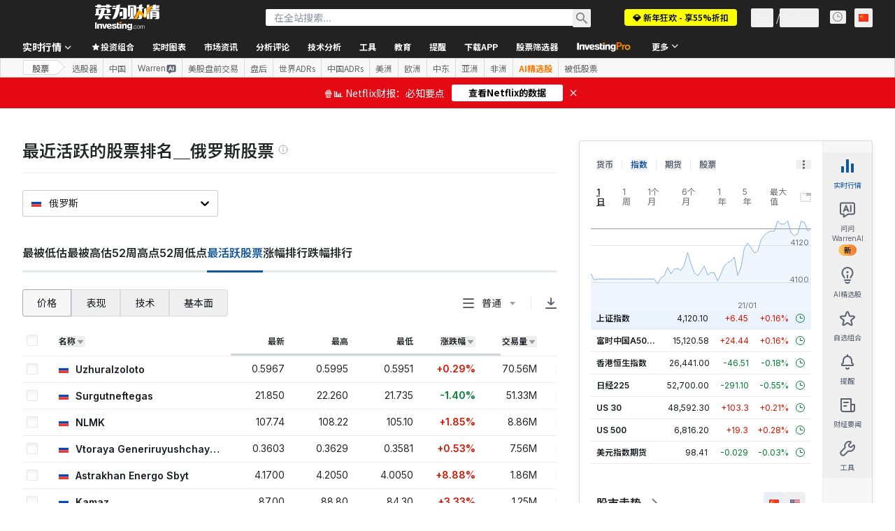

--- FILE ---
content_type: text/html; charset=utf-8
request_url: https://cn.investing.com/equities/russia/most-active-stocks
body_size: 158208
content:
<!DOCTYPE html><html lang="zh-Hans" dir="ltr" class="html"><head><meta charSet="utf-8" data-next-head=""/><meta name="viewport" content="initial-scale=1.0,width=device-width" data-next-head=""/><link rel="canonical" href="https://cn.investing.com/equities/russia/most-active-stocks" data-next-head=""/><link rel="alternate" hrefLang="x-default" href="https://www.investing.com/equities/russia/most-active-stocks" data-next-head=""/><link rel="alternate" hrefLang="en-us" href="https://www.investing.com/equities/russia/most-active-stocks" data-next-head=""/><link rel="alternate" hrefLang="he-il" href="https://il.investing.com/equities/russia/most-active-stocks" data-next-head=""/><link rel="alternate" hrefLang="ar" href="https://sa.investing.com/equities/russia/most-active-stocks" data-next-head=""/><link rel="alternate" hrefLang="es" href="https://es.investing.com/equities/russia/most-active-stocks" data-next-head=""/><link rel="alternate" hrefLang="fr" href="https://fr.investing.com/equities/russia/most-active-stocks" data-next-head=""/><link rel="alternate" hrefLang="zh-cn" href="https://cn.investing.com/equities/russia/most-active-stocks" data-next-head=""/><link rel="alternate" hrefLang="ru" href="https://ru.investing.com/equities/russia/most-active-stocks" data-next-head=""/><link rel="alternate" hrefLang="de" href="https://de.investing.com/equities/russia/most-active-stocks" data-next-head=""/><link rel="alternate" hrefLang="it" href="https://it.investing.com/equities/russia/most-active-stocks" data-next-head=""/><link rel="alternate" hrefLang="tr-tr" href="https://tr.investing.com/equities/russia/most-active-stocks" data-next-head=""/><link rel="alternate" hrefLang="ja" href="https://jp.investing.com/equities/russia/most-active-stocks" data-next-head=""/><link rel="alternate" hrefLang="pt" href="https://br.investing.com/equities/russia/most-active-stocks" data-next-head=""/><link rel="alternate" hrefLang="sv-se" href="https://se.investing.com/equities/russia/most-active-stocks" data-next-head=""/><link rel="alternate" hrefLang="el" href="https://gr.investing.com/equities/russia/most-active-stocks" data-next-head=""/><link rel="alternate" hrefLang="pl" href="https://pl.investing.com/equities/russia/most-active-stocks" data-next-head=""/><link rel="alternate" hrefLang="nl" href="https://nl.investing.com/equities/russia/most-active-stocks" data-next-head=""/><link rel="alternate" hrefLang="fi" href="https://fi.investing.com/equities/russia/most-active-stocks" data-next-head=""/><link rel="alternate" hrefLang="ko-kr" href="https://kr.investing.com/equities/russia/most-active-stocks" data-next-head=""/><link rel="alternate" hrefLang="es-mx" href="https://mx.investing.com/equities/russia/most-active-stocks" data-next-head=""/><link rel="alternate" hrefLang="pt-pt" href="https://pt.investing.com/equities/russia/most-active-stocks" data-next-head=""/><link rel="alternate" hrefLang="en-gb" href="https://uk.investing.com/equities/russia/most-active-stocks" data-next-head=""/><link rel="alternate" hrefLang="vi-vn" href="https://vn.investing.com/equities/russia/most-active-stocks" data-next-head=""/><link rel="alternate" hrefLang="th-th" href="https://th.investing.com/equities/russia/most-active-stocks" data-next-head=""/><link rel="alternate" hrefLang="id-id" href="https://id.investing.com/equities/russia/most-active-stocks" data-next-head=""/><link rel="alternate" hrefLang="zh-hk" href="https://hk.investing.com/equities/russia/most-active-stocks" data-next-head=""/><link rel="alternate" hrefLang="ms" href="https://ms.investing.com/equities/russia/most-active-stocks" data-next-head=""/><link rel="alternate" hrefLang="en-ca" href="https://ca.investing.com/equities/russia/most-active-stocks" data-next-head=""/><link rel="alternate" hrefLang="en-au" href="https://au.investing.com/equities/russia/most-active-stocks" data-next-head=""/><link rel="alternate" hrefLang="hi" href="https://hi.investing.com/equities/russia/most-active-stocks" data-next-head=""/><link rel="alternate" hrefLang="en-ng" href="https://ng.investing.com/equities/russia/most-active-stocks" data-next-head=""/><link rel="alternate" hrefLang="en-ph" href="https://ph.investing.com/equities/russia/most-active-stocks" data-next-head=""/><meta property="og:type" content="website" data-next-head=""/><meta property="og:url" content="https://cn.investing.com/equities/russia/most-active-stocks" data-next-head=""/><meta property="og:image" content="https://i-invdn-com.investing.com/redesign/images/seo/investing_300X300.png" data-next-head=""/><meta property="og:site_name" content="英为财情 Investing.com" data-next-head=""/><meta property="og:locale" content="zh_CN" data-next-head=""/><meta name="twitter:card" content="summary" data-next-head=""/><meta name="twitter:site" content="@NieuwsInvesting.com" data-next-head=""/><meta name="twitter:image" content="https://i-invdn-com.investing.com/redesign/images/seo/investing_300X300.png" data-next-head=""/><meta name="global-translation-variables" content="&quot;{}&quot;" data-next-head=""/><title data-next-head="">最近比较活跃的股票排名＿交易活跃俄罗斯股票排行榜_英为财情Investing.com</title><meta name="description" content="近期比较活跃的俄罗斯股票有哪些？本页跟踪最活跃股票，根据交易成交量和波动性查看涨幅和跌幅居前的股票。助您把握股市投资机会。" data-next-head=""/><meta name="twitter:title" content="最近比较活跃的股票排名＿交易活跃俄罗斯股票排行榜_英为财情Investing.com" data-next-head=""/><meta property="og:title" content="最近比较活跃的股票排名＿交易活跃俄罗斯股票排行榜_英为财情Investing.com" data-next-head=""/><meta name="twitter:description" content="近期比较活跃的俄罗斯股票有哪些？本页跟踪最活跃股票，根据交易成交量和波动性查看涨幅和跌幅居前的股票。助您把握股市投资机会。" data-next-head=""/><meta property="og:description" content="近期比较活跃的俄罗斯股票有哪些？本页跟踪最活跃股票，根据交易成交量和波动性查看涨幅和跌幅居前的股票。助您把握股市投资机会。" data-next-head=""/><link rel="dns-prefetch" href="//securepubads.g.doubleclick.net"/><link rel="dns-prefetch" href="//monetization.prod.invmed.co"/><link rel="dns-prefetch" href="//c.amazon-adsystem.com"/><link rel="dns-prefetch" href="//fonts.googleapis.com"/><link rel="preconnect" href="//cdn.investing.com"/><link rel="preconnect" href="//live.primis.tech"/><link rel="preconnect" href="//fonts.gstatic.com" crossorigin=""/><link rel="icon" href="/favicon.ico" type="image/x-icon"/><link rel="icon" type="image/png" sizes="16x16" href="/favicon-16x16.png"/><link rel="icon" type="image/png" sizes="32x32" href="/favicon-32x32.png"/><link rel="icon" type="image/png" sizes="48x48" href="/favicon-48x48.png"/><link rel="apple-touch-icon" sizes="180x180" href="/apple-touch-icon.png"/><meta name="apple-mobile-web-app-capable" content="yes"/><meta name="apple-mobile-web-app-title" content="Investing.com"/><meta name="theme-color" content="#222222"/><link rel="preload" href="https://cdn.investing.com/x/ae37db4/_next/static/css/f89eda4e06c5e037.css" as="style"/><link rel="preload" href="https://cdn.investing.com/x/ae37db4/_next/static/css/891daee33b815520.css" as="style"/><link rel="preload" href="https://cdn.investing.com/x/ae37db4/_next/static/css/d1b5209f9f526a76.css" as="style"/><link rel="preload" href="https://cdn.investing.com/x/ae37db4/_next/static/css/7e93f9d70dcbe38e.css" as="style"/><script data-next-head="">window.dataLayer=window.dataLayer||[];function gtag(){dataLayer.push(arguments)};window.__imntz=window.__imntz||{};window.__imntz.queue=window.__imntz.queue||[];window.googletag=window.googletag||{cmd:[]};window.yaContextCb=window.yaContextCb||[];window.OneTrust={};function OptanonWrapper(){}</script><script>try {
            const userEmailStr = false;
            if (userEmailStr) {
                window.__imntz.queue.push(() => { window.__imntz.api().setUserDetail("email", userEmailStr) })
            }
        } catch (error) {
            console.error("Failed to serialize userEmailHashed:", error);
        }</script><link rel="stylesheet" href="https://fonts.googleapis.com/css2?family=Inter:wght@400;500;600;700&amp;display=swap"/><link href="https://fonts.googleapis.com/css2?family=Noto+Sans+SC:wght@100..900&amp;display=swap" rel="stylesheet"/><script id="init_globals" data-nscript="beforeInteractive">window.page_design="refactoring_full_width";(function(w,d,s,l,i){w[l]=w[l]||[];w[l].push({'gtm.start':new Date().getTime(),event:'gtm.js'});var f=d.getElementsByTagName(s)[0],j=d.createElement(s),dl=l!='dataLayer'?'&l='+l:'';j.async=true;j.src='/gcode/?id='+i+dl;f.parentNode.insertBefore(j,f);})(window,document,'script','dataLayer','GTM-PGT3R3D');</script><script id="fb_pixel" data-nscript="beforeInteractive">!function(f,b,e,v,n,t,s){if(f.fbq)return;n=f.fbq=function(){n.callMethod? n.callMethod.apply(n,arguments):n.queue.push(arguments)};if(!f._fbq)f._fbq=n;n.push=n;n.loaded=!0;n.version='2.0';n.queue=[];t=b.createElement(e);t.async=!0;t.src=v;s=b.getElementsByTagName(e)[0];s.parentNode.insertBefore(t,s)}(window, document,'script','https://connect.facebook.net/en_US/fbevents.js');</script><script id="pubx_ads" data-nscript="beforeInteractive">(function(){
                            var PUBX_FF_ALWAYS_ENABLED = true;
                            var PUBX_ON_PERCENTAGE = 95;
                            var AUCTION_DELAY = 100;
                            var pubxId = "71b864d1-8747-49a4-9279-13f89d43e57f";
                            var pbNamespace = "pbjs";
                            var e=window[pbNamespace]=window[pbNamespace]||{};e.que=e.que||[];window.__pubx__=window.__pubx__||{};window.__pubx__.pubxFFAlwaysEnabled=PUBX_FF_ALWAYS_ENABLED;var o=null;window.__pubxLoaded__=Math.random()<PUBX_ON_PERCENTAGE/100;var a=`https://floor.pbxai.com/?pubxId=${pubxId}${window.__pubxLoaded__?"":`&pbx_e=1`}&page=${window.location.href}`;const n={a:[0,1],b:[2,6],c:[7,11],d:[12,16],e:[17,Number.MAX_SAFE_INTEGER]};const t=(e,o)=>{const a=e.bidRequestsCount||0;const t=Object.keys(n);for(const e of t){const o=n[e];if(a>=o[0]&&a<=o[1]){return e}}return t[t.length-1]};const r=(e,o)=>e.bidder;if(e.que.push===Array.prototype.push&&(window.__pubxLoaded__||PUBX_FF_ALWAYS_ENABLED)){var d=document.createElement("link");d.rel="preload";d.href=a;d.as="fetch";d.crossOrigin=true;document.head.appendChild(d)}if(window.__pubxLoaded__){try{var u=localStorage.getItem("pubx:defaults");var i=JSON.parse(u);var _=i?i["data"]:o;window.__pubx__.pubxDefaultsAvailable=true;if(!_||_&&typeof _==="object"&&_.expiry<Date.now()){window.__pubx__.pubxDefaultsAvailable=false}else{o=_}}catch(e){console.error("Pubx: Error parsing defaults",e);window.__pubx__.pubxDefaultsAvailable=false}}if(PUBX_FF_ALWAYS_ENABLED||window.__pubxLoaded__){e.que.push((function(){e.setConfig({floors:{enforcement:{floorDeals:true},auctionDelay:AUCTION_DELAY,endpoint:{url:a},additionalSchemaFields:{rank:t,bidder:r},data:o}})}))}var p=document.createElement("script"),l=`https://cdn.pbxai.com/${pubxId}.js?pbxd=${encodeURIComponent(window.location.origin)}`;p.src=l;p.async=true;document.head.appendChild(p);
                        })();</script><script id="inv_ads" data-nscript="beforeInteractive">window.__imntz.config={preset:{"version":"2136","wrapper":"3.36.2-rc3","prebid":"26","constraints":{"bid_factor":{"adagio":[0.96],"amazon":[1],"appnexus":[0.91],"criteo":[0.91],"inmobi":[0.91],"insticator":[0.88],"ix":[0.94],"medianet":[0.94],"nextMillennium":[0.95],"pubmatic":[0.92],"richaudience":[0.89],"seedtag":[0.95],"sevio":[0.85],"smilewanted":[0.84],"sparteo":[0.91],"triplelift":[0.95],"unruly":[0.95],"vidazoo_display":[0.9],"vidazoo_run":[0.95]},"bid_page":{},"ccpa_compatible":{"adagio":true,"amazon":true,"appnexus":true,"criteo":true,"inmobi":true,"insticator":true,"ix":true,"medianet":true,"nextMillennium":true,"pubmatic":true,"richaudience":true,"seedtag":true,"sevio":true,"smilewanted":true,"sparteo":true,"triplelift":true,"unruly":true,"vidazoo_display":true,"vidazoo_run":true},"gdpr_compatible":{"adagio":true,"amazon":true,"appnexus":true,"criteo":true,"inmobi":true,"insticator":true,"ix":true,"medianet":true,"nextMillennium":true,"pubmatic":true,"richaudience":true,"seedtag":true,"sevio":true,"smilewanted":true,"sparteo":true,"triplelift":true,"unruly":true,"vidazoo_display":true,"vidazoo_run":true},"exclude_adex":false,"auction_timeout":3000},"bidderConfig":[],"bidderAliases":{"vidazoo_display":"vidazoo","vidazoo_run":"vidazoo"},"analyticsRefreshCounterMainSite":true,"analyticsPrebidMainSite":[],"userIdsMainSite":[],"rtdProviders":[{"name":"adagio","params":{"site":"ms-investing-com","organizationId":"1306"}},{"name":"contxtful","waitForIt":true,"params":{"version":"v1","customer":"INVP251016","bidders":["contxtful"],"adServerTargeting":true}}],"intentIQ":{"enabled":false,"config":{}},"ad_units":[{"placement":"Billboard_Default","group":"Billboard_Desktop","name":"/6938/FP_CN_site/FP_CN_Billboard_Default","sizesV2":{"0":["fluid",[980,250],[970,250],[970,90],[728,90]],"1440":["fluid",[1,1],[1000,200],[70,130],[980,250],[970,100],[1192,250],[1192,90],[1192,100],[1192,130],[1192,250]]},"refreshSettings":{"refresh":30000,"maxRefreshWhenNoFill":2,"emptySlotRefreshTimeout":20000},"conditions":{},"adex_sizes":null,"infinite":false,"interstitial":false,"repeatable":true,"reportable":true,"position":4,"bidders":[{"bidder":"adagio","params":{"organizationId":"1306","site":"ms-investing-com","placement":"FP_Desktop_Billboard_Default"}},{"bidder":"amazon","params":{}},{"bidder":"appnexus","params":{"placementId":25736098}},{"bidder":"criteo","params":{"networkId":8767,"pubid":"101558","publisherSubId":"Investing_FP"}},{"bidder":"inmobi","params":{"plc":"10000516454"}},{"bidder":"insticator","params":{"adUnitId":"01J7KDP73SZRTF5JFW5Y3BYCJB"}},{"bidder":"ix","params":{"siteId":"842306"}},{"bidder":"medianet","params":{"cid":"8CUFV8103","crid":"461148263"}},{"bidder":"nextMillennium","params":{"placement_id":"38476"}},{"bidder":"pubmatic","params":{"publisherId":"158008","adSlot":"FP_Desktop_Billboard_Default"}},{"bidder":"richaudience","params":{"pid":"Igh8Py6HZx","supplyType":"site"}},{"bidder":"seedtag","params":{"publisherId":"8874-9209-01","adUnitId":"33954228","placement":"inBanner"}},{"bidder":"sevio","params":{"zone":"707e58fe-594f-44b8-a90a-efc82e5d3359"}},{"bidder":"smilewanted","params":{"zoneId":"investing.com_hb_display_1"}},{"bidder":"sparteo","params":{"networkId":"db772092-18cf-4792-8b3e-813f4058138b"}},{"bidder":"triplelift","params":{"inventoryCode":"FP_Desktop_Billboard_Default"}},{"bidder":"unruly","params":{"siteId":296598}},{"bidder":"vidazoo_display","params":{"cId":"63cfdd11f8623a513e005157","pId":"59ac17c192832d0011283fe3"}},{"bidder":"vidazoo_run","params":{"cId":"66826e41f025c827c59e1f33","pId":"59ac17c192832d0011283fe3","subDomain":"exchange"}}]},{"placement":"Content_box1","group":"Content_Box_Desktop","name":"/6938/FP_CN_site/FP_CN_Content_box1","sizesV2":{"0":[[336,280],[300,250],[320,100]]},"refreshSettings":{"refresh":30000,"maxRefreshWhenNoFill":2,"emptySlotRefreshTimeout":20000},"conditions":{},"adex_sizes":null,"infinite":true,"interstitial":false,"repeatable":true,"reportable":false,"position":0,"bidders":[{"bidder":"adagio","params":{"organizationId":"1306","site":"ms-investing-com","placement":"FP_Content_box1"}},{"bidder":"amazon","params":{}},{"bidder":"appnexus","params":{"placementId":32284523}},{"bidder":"criteo","params":{"networkId":8767,"pubid":"101558","publisherSubId":"Investing_FP"}},{"bidder":"inmobi","params":{"plc":"10000516455"}},{"bidder":"insticator","params":{"adUnitId":"01J7KDP73SZRTF5JFW5Y3BYCJB"}},{"bidder":"ix","params":{"siteId":"1081693"}},{"bidder":"medianet","params":{"cid":"8CUFV8103","crid":"396815734"}},{"bidder":"nextMillennium","params":{"placement_id":"54125"}},{"bidder":"pubmatic","params":{"publisherId":"158008","adSlot":"FP_Content_box1"}},{"bidder":"richaudience","params":{"pid":"bgzuJBsVNN","supplyType":"site"}},{"bidder":"seedtag","params":{"publisherId":"8874-9209-01","adUnitId":"31389115","placement":"inArticle"}},{"bidder":"sevio","params":{"zone":"91b2b108-01e6-4f4f-91ac-ea8126cf8513"}},{"bidder":"smilewanted","params":{"zoneId":"investing.com_hb_display_10"}},{"bidder":"sparteo","params":{"networkId":"db772092-18cf-4792-8b3e-813f4058138b"}},{"bidder":"triplelift","params":{"inventoryCode":"investing_FP_Content_Touch_box1_300x250_pb"}},{"bidder":"unruly","params":{"siteId":296598}},{"bidder":"vidazoo_display","params":{"cId":"63cfdd11f8623a513e005157","pId":"59ac17c192832d0011283fe3"}},{"bidder":"vidazoo_run","params":{"cId":"66826e41f025c827c59e1f33","pId":"59ac17c192832d0011283fe3","subDomain":"exchange"}}]},{"placement":"Content_box2","group":"Content_Box_Desktop","name":"/6938/FP_CN_site/FP_CN_Content_box2","sizesV2":{"0":[[336,280],[300,250],[320,100]]},"refreshSettings":{"refresh":30000,"maxRefreshWhenNoFill":2,"emptySlotRefreshTimeout":20000},"conditions":{},"adex_sizes":null,"infinite":true,"interstitial":false,"repeatable":true,"reportable":false,"position":0,"bidders":[{"bidder":"adagio","params":{"organizationId":"1306","site":"ms-investing-com","placement":"FP_Content_box2"}},{"bidder":"amazon","params":{}},{"bidder":"appnexus","params":{"placementId":32284524}},{"bidder":"criteo","params":{"networkId":8767,"pubid":"101558","publisherSubId":"Investing_FP"}},{"bidder":"inmobi","params":{"plc":"10000516466"}},{"bidder":"insticator","params":{"adUnitId":"01J7KDP73SZRTF5JFW5Y3BYCJB"}},{"bidder":"ix","params":{"siteId":"1081694"}},{"bidder":"medianet","params":{"cid":"8CUFV8103","crid":"470368241"}},{"bidder":"nextMillennium","params":{"placement_id":"54126"}},{"bidder":"pubmatic","params":{"publisherId":"158008","adSlot":"FP_Content_box2"}},{"bidder":"richaudience","params":{"pid":"clrDnhUiMu","supplyType":"site"}},{"bidder":"seedtag","params":{"publisherId":"8874-9209-01","adUnitId":"31389115","placement":"inArticle"}},{"bidder":"sevio","params":{"zone":"ff16c017-b79c-4252-b527-e6d0e042ff08"}},{"bidder":"smilewanted","params":{"zoneId":"investing.com_hb_display_11"}},{"bidder":"sparteo","params":{"networkId":"db772092-18cf-4792-8b3e-813f4058138b"}},{"bidder":"triplelift","params":{"inventoryCode":"investing_FP_Content_Touch_box1_300x250_pb"}},{"bidder":"unruly","params":{"siteId":296598}},{"bidder":"vidazoo_display","params":{"cId":"63cfdd11f8623a513e005157","pId":"59ac17c192832d0011283fe3"}},{"bidder":"vidazoo_run","params":{"cId":"66826e41f025c827c59e1f33","pId":"59ac17c192832d0011283fe3","subDomain":"exchange"}}]},{"placement":"Content_box1","group":"Content_Box_Desktop","name":"/6938/FP_CN_site/FP_CN_Content_box3","sizesV2":{"0":[[336,280],[300,250],[320,100]]},"refreshSettings":{"refresh":30000,"maxRefreshWhenNoFill":2,"emptySlotRefreshTimeout":20000},"conditions":{},"adex_sizes":null,"infinite":true,"interstitial":false,"repeatable":true,"reportable":false,"position":0,"bidders":[{"bidder":"adagio","params":{"organizationId":"1306","site":"ms-investing-com","placement":"FP_Content_box3"}},{"bidder":"amazon","params":{}},{"bidder":"appnexus","params":{"placementId":33153547}},{"bidder":"criteo","params":{"networkId":8767,"pubid":"101558","publisherSubId":"Investing_FP"}},{"bidder":"inmobi","params":{"plc":"10000516467"}},{"bidder":"insticator","params":{"adUnitId":"01J7KDP73SZRTF5JFW5Y3BYCJB"}},{"bidder":"ix","params":{"siteId":"1121966"}},{"bidder":"medianet","params":{"cid":"8CUFV8103","crid":"371597972"}},{"bidder":"nextMillennium","params":{"placement_id":"59561"}},{"bidder":"pubmatic","params":{"publisherId":"158008","adSlot":"FP_Content_box3"}},{"bidder":"richaudience","params":{"pid":"TzwcYyGuQa","supplyType":"site"}},{"bidder":"seedtag","params":{"publisherId":"8874-9209-01","adUnitId":"31093022","placement":"inArticle"}},{"bidder":"sevio","params":{"zone":"2eb6009c-0f72-410c-bb46-443de20c78dd"}},{"bidder":"smilewanted","params":{"zoneId":"investing.com_hb_display_12"}},{"bidder":"sparteo","params":{"networkId":"db772092-18cf-4792-8b3e-813f4058138b"}},{"bidder":"triplelift","params":{"inventoryCode":"investing_FP_Content_Touch_box1_300x250_pb"}},{"bidder":"unruly","params":{"siteId":296598}},{"bidder":"vidazoo_display","params":{"cId":"63cfdd11f8623a513e005157","pId":"59ac17c192832d0011283fe3"}},{"bidder":"vidazoo_run","params":{"cId":"66826e41f025c827c59e1f33","pId":"59ac17c192832d0011283fe3","subDomain":"exchange"}}]},{"placement":"Content_box2","group":"Content_Box_Desktop","name":"/6938/FP_CN_site/FP_CN_Content_box4","sizesV2":{"0":[[336,280],[300,250],[320,100]]},"refreshSettings":{"refresh":30000,"maxRefreshWhenNoFill":2,"emptySlotRefreshTimeout":20000},"conditions":{},"adex_sizes":null,"infinite":true,"interstitial":false,"repeatable":true,"reportable":false,"position":0,"bidders":[{"bidder":"adagio","params":{"organizationId":"1306","site":"ms-investing-com","placement":"FP_Content_box4"}},{"bidder":"amazon","params":{}},{"bidder":"appnexus","params":{"placementId":33153546}},{"bidder":"criteo","params":{"networkId":8767,"pubid":"101558","publisherSubId":"Investing_FP"}},{"bidder":"inmobi","params":{"plc":"10000516464"}},{"bidder":"insticator","params":{"adUnitId":"01J7KDP73SZRTF5JFW5Y3BYCJB"}},{"bidder":"ix","params":{"siteId":"1121967"}},{"bidder":"medianet","params":{"cid":"8CUFV8103","crid":"777292526"}},{"bidder":"nextMillennium","params":{"placement_id":"59562"}},{"bidder":"pubmatic","params":{"publisherId":"158008","adSlot":"FP_Content_box4"}},{"bidder":"richaudience","params":{"pid":"0X2hTpKKO8","supplyType":"site"}},{"bidder":"seedtag","params":{"publisherId":"8874-9209-01","adUnitId":"31093022","placement":"inArticle"}},{"bidder":"sevio","params":{"zone":"32c688a9-a47e-4f2e-860c-f42594e1e501"}},{"bidder":"smilewanted","params":{"zoneId":"investing.com_hb_display_13"}},{"bidder":"sparteo","params":{"networkId":"db772092-18cf-4792-8b3e-813f4058138b"}},{"bidder":"triplelift","params":{"inventoryCode":"investing_FP_Content_Touch_box1_300x250_pb"}},{"bidder":"unruly","params":{"siteId":296598}},{"bidder":"vidazoo_display","params":{"cId":"63cfdd11f8623a513e005157","pId":"59ac17c192832d0011283fe3"}},{"bidder":"vidazoo_run","params":{"cId":"66826e41f025c827c59e1f33","pId":"59ac17c192832d0011283fe3","subDomain":"exchange"}}]},{"placement":"Content_Leaderboard1","group":"Content_Leaderboard_Desktop","name":"/6938/FP_CN_site/FP_CN_Content_Leaderboard1","sizesV2":{"0":["fluid",[728,90]]},"refreshSettings":{"refresh":30000,"maxRefreshWhenNoFill":2,"emptySlotRefreshTimeout":20000},"conditions":{},"adex_sizes":null,"infinite":true,"interstitial":false,"repeatable":true,"reportable":false,"position":0,"bidders":[{"bidder":"adagio","params":{"organizationId":"1306","site":"ms-investing-com","placement":"FP_Midpage_Leaderboard_1"}},{"bidder":"amazon","params":{}},{"bidder":"appnexus","params":{"placementId":32284522}},{"bidder":"criteo","params":{"networkId":8767,"pubid":"101558","publisherSubId":"Investing_FP"}},{"bidder":"inmobi","params":{"plc":"10000516460"}},{"bidder":"insticator","params":{"adUnitId":"01J7KDP73SZRTF5JFW5Y3BYCJB"}},{"bidder":"ix","params":{"siteId":"1081692"}},{"bidder":"medianet","params":{"cid":"8CUFV8103","crid":"184151924"}},{"bidder":"nextMillennium","params":{"placement_id":"54124"}},{"bidder":"pubmatic","params":{"publisherId":"158008","adSlot":"FP_Content_Leaderboard1"}},{"bidder":"richaudience","params":{"pid":"gDnw9o7Caz","supplyType":"site"}},{"bidder":"seedtag","params":{"publisherId":"8874-9209-01","adUnitId":"31773561","placement":"inArticle"}},{"bidder":"sevio","params":{"zone":"0ac4c6bd-40ac-4a19-ad03-0093e4b0a8cd"}},{"bidder":"smilewanted","params":{"zoneId":"investing.com_hb_display_8"}},{"bidder":"sparteo","params":{"networkId":"db772092-18cf-4792-8b3e-813f4058138b"}},{"bidder":"triplelift","params":{"inventoryCode":"investing_FP_Midpage_Leaderboard_1_728x90_pb"}},{"bidder":"unruly","params":{"siteId":296598}},{"bidder":"vidazoo_display","params":{"cId":"63cfdd11f8623a513e005157","pId":"59ac17c192832d0011283fe3"}},{"bidder":"vidazoo_run","params":{"cId":"66826e41f025c827c59e1f33","pId":"59ac17c192832d0011283fe3","subDomain":"exchange"}}]},{"placement":"Content_Leaderboard1","group":"Content_Leaderboard_Desktop","name":"/6938/FP_CN_site/FP_CN_Content_Leaderboard2","sizesV2":{"0":["fluid",[728,90]]},"refreshSettings":{"refresh":30000,"maxRefreshWhenNoFill":2,"emptySlotRefreshTimeout":20000},"conditions":{},"adex_sizes":null,"infinite":true,"interstitial":false,"repeatable":true,"reportable":false,"position":0,"bidders":[{"bidder":"adagio","params":{"organizationId":"1306","site":"ms-investing-com","placement":"FP_Content_Leaderboard2"}},{"bidder":"amazon","params":{}},{"bidder":"appnexus","params":{"placementId":33153548}},{"bidder":"criteo","params":{"networkId":8767,"pubid":"101558","publisherSubId":"Investing_FP"}},{"bidder":"inmobi","params":{"plc":"10000516459"}},{"bidder":"insticator","params":{"adUnitId":"01J7KDP73SZRTF5JFW5Y3BYCJB"}},{"bidder":"ix","params":{"siteId":"1121965"}},{"bidder":"medianet","params":{"cid":"8CUFV8103","crid":"425547581"}},{"bidder":"nextMillennium","params":{"placement_id":"59560"}},{"bidder":"pubmatic","params":{"publisherId":"158008","adSlot":"FP_Content_Leaderboard2"}},{"bidder":"richaudience","params":{"pid":"IS5Ezuuj9P","supplyType":"site"}},{"bidder":"seedtag","params":{"publisherId":"8874-9209-01","adUnitId":"31773561","placement":"inArticle"}},{"bidder":"sevio","params":{"zone":"d742874d-3eac-4ba9-8ecd-a92e6376f55b"}},{"bidder":"smilewanted","params":{"zoneId":"investing.com_hb_display_9"}},{"bidder":"sparteo","params":{"networkId":"db772092-18cf-4792-8b3e-813f4058138b"}},{"bidder":"triplelift","params":{"inventoryCode":"investing_FP_Midpage_Leaderboard_1_728x90_pb"}},{"bidder":"unruly","params":{"siteId":296598}},{"bidder":"vidazoo_display","params":{"cId":"63cfdd11f8623a513e005157","pId":"59ac17c192832d0011283fe3"}},{"bidder":"vidazoo_run","params":{"cId":"66826e41f025c827c59e1f33","pId":"59ac17c192832d0011283fe3","subDomain":"exchange"}}]},{"placement":"Content_Midpage_1","group":"Content_Midpage_1_Desktop","name":"/6938/FP_CN_site/FP_CN_Content_Midpage_1","sizesV2":{"0":["fluid",[980,250],[970,250],[970,90],[728,90],[1,1]]},"refreshSettings":{"refresh":30000,"maxRefreshWhenNoFill":2,"emptySlotRefreshTimeout":20000},"conditions":{"selector_margin_pixels":350},"adex_sizes":null,"infinite":false,"interstitial":false,"repeatable":true,"reportable":false,"position":3,"bidders":[{"bidder":"amazon","params":{}}]},{"placement":"Content_Midpage_2","group":"Content_Midpage_2_Desktop","name":"/6938/FP_CN_site/FP_CN_Content_Midpage_2","sizesV2":{"0":["fluid",[980,250],[970,250],[970,90],[728,90],[1,1]]},"refreshSettings":{"refresh":30000,"maxRefreshWhenNoFill":2,"emptySlotRefreshTimeout":20000},"conditions":{"selector_margin_pixels":350},"adex_sizes":null,"infinite":false,"interstitial":false,"repeatable":true,"reportable":false,"position":3,"bidders":[{"bidder":"amazon","params":{}}]},{"placement":"Content_Midpage_3","group":"Content_Midpage_3_Desktop","name":"/6938/FP_CN_site/FP_CN_Content_Midpage_3","sizesV2":{"0":["fluid",[980,250],[970,250],[970,90],[728,90],[1,1]]},"refreshSettings":{"refresh":30000,"maxRefreshWhenNoFill":2,"emptySlotRefreshTimeout":20000},"conditions":{"selector_margin_pixels":350},"adex_sizes":null,"infinite":false,"interstitial":false,"repeatable":true,"reportable":false,"position":3,"bidders":[{"bidder":"amazon","params":{}}]},{"placement":"Forum_Comments_Infinite","group":"Commentary_Leaderboard_Desktop","name":"/6938/FP_CN_site/FP_CN_Forum_Comments_Infinite","sizesV2":{"0":[[728,90]]},"refreshSettings":{"refresh":30000,"maxRefreshWhenNoFill":2,"emptySlotRefreshTimeout":20000},"conditions":{},"adex_sizes":null,"infinite":true,"interstitial":false,"repeatable":true,"reportable":false,"position":0,"bidders":[{"bidder":"adagio","params":{"organizationId":"1306","site":"ms-investing-com","placement":"FP_Forum_Comments_Infinite"}},{"bidder":"amazon","params":{}},{"bidder":"appnexus","params":{"placementId":31794684}},{"bidder":"criteo","params":{"networkId":8767,"pubid":"101558","publisherSubId":"Investing_FP"}},{"bidder":"inmobi","params":{"plc":"10000516456"}},{"bidder":"insticator","params":{"adUnitId":"01J7KDP73SZRTF5JFW5Y3BYCJB"}},{"bidder":"ix","params":{"siteId":"1071077"}},{"bidder":"medianet","params":{"cid":"8CUFV8103","crid":"589166642"}},{"bidder":"nextMillennium","params":{"placement_id":"52724"}},{"bidder":"pubmatic","params":{"publisherId":"158008","adSlot":"FP_Forum_Comments_Infinite"}},{"bidder":"richaudience","params":{"pid":"hf8JaKfWDM","supplyType":"site"}},{"bidder":"seedtag","params":{"publisherId":"8874-9209-01","adUnitId":"31389114","placement":"inArticle"}},{"bidder":"sevio","params":{"zone":"fd88ab06-02d9-4dae-a982-2d0262a5da8d"}},{"bidder":"smilewanted","params":{"zoneId":"investing.com_hb_display_7"}},{"bidder":"sparteo","params":{"networkId":"db772092-18cf-4792-8b3e-813f4058138b"}},{"bidder":"triplelift","params":{"inventoryCode":"investing_FP_Midpage_Leaderboard_1_728x90_pb"}},{"bidder":"unruly","params":{"siteId":296598}},{"bidder":"vidazoo_display","params":{"cId":"63cfdd11f8623a513e005157","pId":"59ac17c192832d0011283fe3"}},{"bidder":"vidazoo_run","params":{"cId":"66826e41f025c827c59e1f33","pId":"59ac17c192832d0011283fe3","subDomain":"exchange"}}]},{"placement":"Midpage_Leaderboard_1","group":"Midpage Leaderboard 1","name":"/6938/FP_CN_site/FP_CN_Midpage_Leaderboard_1","sizesV2":{"0":[[728,90],[468,60],["fluid"]]},"refreshSettings":{"refresh":30000,"maxRefreshWhenNoFill":2,"emptySlotRefreshTimeout":20000},"conditions":{"selector_margin_pixels":500},"adex_sizes":null,"infinite":false,"interstitial":false,"repeatable":true,"reportable":false,"position":6,"bidders":[]},{"placement":"Sideblock_1_Default","group":"Sideblock_1_Desktop","name":"/6938/FP_CN_site/FP_CN_Sideblock_1_Default","sizesV2":{"0":[[300,600],[120,600],[160,600],[336,280],[320,280],[336,250],[300,250]]},"refreshSettings":{"refresh":30000,"maxRefreshWhenNoFill":2,"emptySlotRefreshTimeout":20000},"conditions":{"selector_margin_pixels":350},"adex_sizes":null,"infinite":false,"interstitial":false,"repeatable":true,"reportable":true,"position":6,"bidders":[{"bidder":"adagio","params":{"organizationId":"1306","site":"ms-investing-com","placement":"FP_Desktop_Sideblock_1_Default"}},{"bidder":"amazon","params":{}},{"bidder":"appnexus","params":{"placementId":25736099}},{"bidder":"criteo","params":{"networkId":8767,"pubid":"101558","publisherSubId":"Investing_FP"}},{"bidder":"inmobi","params":{"plc":"10000516457"}},{"bidder":"insticator","params":{"adUnitId":"01J7KDP73SZRTF5JFW5Y3BYCJB"}},{"bidder":"ix","params":{"siteId":"842307"}},{"bidder":"medianet","params":{"cid":"8CUFV8103","crid":"853582964"}},{"bidder":"nextMillennium","params":{"placement_id":"38477"}},{"bidder":"pubmatic","params":{"publisherId":"158008","adSlot":"FP_Desktop_Sideblock_1_Default"}},{"bidder":"richaudience","params":{"pid":"iYLBbct1Yl","supplyType":"site"}},{"bidder":"seedtag","params":{"publisherId":"8874-9209-01","adUnitId":"31389115","placement":"inArticle"}},{"bidder":"sevio","params":{"zone":"31ba0913-e379-49ba-8c89-40b605f05bd8"}},{"bidder":"smilewanted","params":{"zoneId":"investing.com_hb_display_2"}},{"bidder":"sparteo","params":{"networkId":"db772092-18cf-4792-8b3e-813f4058138b"}},{"bidder":"triplelift","params":{"inventoryCode":"FP_Desktop_Sideblock_1_Default"}},{"bidder":"unruly","params":{"siteId":296598}},{"bidder":"vidazoo_display","params":{"cId":"63cfdd11f8623a513e005157","pId":"59ac17c192832d0011283fe3"}},{"bidder":"vidazoo_run","params":{"cId":"66826e41f025c827c59e1f33","pId":"59ac17c192832d0011283fe3","subDomain":"exchange"}}]},{"placement":"Sideblock_2_Default","group":"Sideblock_2_Desktop","name":"/6938/FP_CN_site/FP_CN_Sideblock_2_Default","sizesV2":{"0":[[336,280],[320,100],[300,100],[300,250]]},"refreshSettings":{"refresh":30000,"maxRefreshWhenNoFill":2,"emptySlotRefreshTimeout":20000},"conditions":{"selector_margin_pixels":500},"adex_sizes":null,"infinite":false,"interstitial":false,"repeatable":true,"reportable":false,"position":6,"bidders":[{"bidder":"adagio","params":{"organizationId":"1306","site":"ms-investing-com","placement":"FP_Desktop_Sideblock_2_Default"}},{"bidder":"amazon","params":{}},{"bidder":"appnexus","params":{"placementId":25736100}},{"bidder":"criteo","params":{"networkId":8767,"pubid":"101558","publisherSubId":"Investing_FP"}},{"bidder":"inmobi","params":{"plc":"10000516463"}},{"bidder":"insticator","params":{"adUnitId":"01J7KDP73SZRTF5JFW5Y3BYCJB"}},{"bidder":"ix","params":{"siteId":"842308"}},{"bidder":"medianet","params":{"cid":"8CUFV8103","crid":"134209715"}},{"bidder":"nextMillennium","params":{"placement_id":"38478"}},{"bidder":"pubmatic","params":{"publisherId":"158008","adSlot":"FP_Desktop_Sideblock_2_Default"}},{"bidder":"richaudience","params":{"pid":"3k54tN30pp","supplyType":"site"}},{"bidder":"seedtag","params":{"publisherId":"8874-9209-01","adUnitId":"31389115","placement":"inArticle"}},{"bidder":"sevio","params":{"zone":"5ded87a7-fb94-4b91-ba69-0a5f959c718c"}},{"bidder":"smilewanted","params":{"zoneId":"investing.com_hb_display_3"}},{"bidder":"sparteo","params":{"networkId":"db772092-18cf-4792-8b3e-813f4058138b"}},{"bidder":"triplelift","params":{"inventoryCode":"FP_Desktop_Sideblock_2_Default"}},{"bidder":"unruly","params":{"siteId":296598}},{"bidder":"vidazoo_display","params":{"cId":"63cfdd11f8623a513e005157","pId":"59ac17c192832d0011283fe3"}},{"bidder":"vidazoo_run","params":{"cId":"66826e41f025c827c59e1f33","pId":"59ac17c192832d0011283fe3","subDomain":"exchange"}}]},{"placement":"Sideblock_3_viewable","group":"Sideblock_3_Desktop","name":"/6938/FP_CN_site/FP_CN_Sideblock_3_viewable","sizesV2":{"0":[[300,600],[120,600],[160,600],[336,280],[320,280],[336,250],[300,250]]},"refreshSettings":{"refresh":30000,"maxRefreshWhenNoFill":2,"emptySlotRefreshTimeout":20000},"conditions":{"selector_margin_pixels":650},"adex_sizes":null,"infinite":false,"interstitial":false,"repeatable":true,"reportable":false,"position":6,"bidders":[{"bidder":"adagio","params":{"organizationId":"1306","site":"ms-investing-com","placement":"FP_Desktop_Sideblock_3_viewable"}},{"bidder":"amazon","params":{}},{"bidder":"appnexus","params":{"placementId":25736101}},{"bidder":"criteo","params":{"networkId":8767,"pubid":"101558","publisherSubId":"Investing_FP"}},{"bidder":"inmobi","params":{"plc":"10000516462"}},{"bidder":"insticator","params":{"adUnitId":"01J7KDP73SZRTF5JFW5Y3BYCJB"}},{"bidder":"ix","params":{"siteId":"842309"}},{"bidder":"medianet","params":{"cid":"8CUFV8103","crid":"552090665"}},{"bidder":"nextMillennium","params":{"placement_id":"38479"}},{"bidder":"pubmatic","params":{"publisherId":"158008","adSlot":"FP_Desktop_Sideblock_3_viewable"}},{"bidder":"richaudience","params":{"pid":"bPkknTNT0K","supplyType":"site"}},{"bidder":"seedtag","params":{"publisherId":"8874-9209-01","adUnitId":"31389115","placement":"inArticle"}},{"bidder":"sevio","params":{"zone":"4d9c559f-66b3-439a-937d-428740f90b58"}},{"bidder":"smilewanted","params":{"zoneId":"investing.com_hb_display_4"}},{"bidder":"sparteo","params":{"networkId":"db772092-18cf-4792-8b3e-813f4058138b"}},{"bidder":"triplelift","params":{"inventoryCode":"FP_Desktop_Sideblock_1_Default"}},{"bidder":"unruly","params":{"siteId":296598}},{"bidder":"vidazoo_display","params":{"cId":"63cfdd11f8623a513e005157","pId":"59ac17c192832d0011283fe3"}},{"bidder":"vidazoo_run","params":{"cId":"66826e41f025c827c59e1f33","pId":"59ac17c192832d0011283fe3","subDomain":"exchange"}}]},{"placement":"Sideblock_Comments_Infinite","group":"Commentary_Box_Desktop","name":"/6938/FP_CN_site/FP_CN_Sideblock_Comments_Infinite","sizesV2":{"0":[[300,50],[300,100],[300,250]]},"refreshSettings":{"refresh":30000,"maxRefreshWhenNoFill":2,"emptySlotRefreshTimeout":20000},"conditions":{},"adex_sizes":null,"infinite":true,"interstitial":false,"repeatable":true,"reportable":false,"position":0,"bidders":[{"bidder":"adagio","params":{"organizationId":"1306","site":"ms-investing-com","placement":"FP_Sideblock_Comments_Infinite"}},{"bidder":"amazon","params":{}},{"bidder":"appnexus","params":{"placementId":31531425}},{"bidder":"criteo","params":{"networkId":8767,"pubid":"101558","publisherSubId":"Investing_FP"}},{"bidder":"inmobi","params":{"plc":"10000516458"}},{"bidder":"insticator","params":{"adUnitId":"01J7KDP73SZRTF5JFW5Y3BYCJB"}},{"bidder":"ix","params":{"siteId":"1064402"}},{"bidder":"medianet","params":{"cid":"8CUFV8103","crid":"852475716"}},{"bidder":"nextMillennium","params":{"placement_id":"52134"}},{"bidder":"pubmatic","params":{"publisherId":"158008","adSlot":"FP_Sideblock_Comments_Infinite"}},{"bidder":"richaudience","params":{"pid":"QVWFnQnGTk","supplyType":"site"}},{"bidder":"seedtag","params":{"publisherId":"8874-9209-01","adUnitId":"31389115","placement":"inArticle"}},{"bidder":"sevio","params":{"zone":"0784ec7b-2274-409c-ab51-bd6b5902ebe1"}},{"bidder":"smilewanted","params":{"zoneId":"investing.com_hb_display_6"}},{"bidder":"sparteo","params":{"networkId":"db772092-18cf-4792-8b3e-813f4058138b"}},{"bidder":"triplelift","params":{"inventoryCode":"FP_Sideblock_Comments_Infinite"}},{"bidder":"unruly","params":{"siteId":296598}},{"bidder":"vidazoo_display","params":{"cId":"63cfdd11f8623a513e005157","pId":"59ac17c192832d0011283fe3"}},{"bidder":"vidazoo_run","params":{"cId":"66826e41f025c827c59e1f33","pId":"59ac17c192832d0011283fe3","subDomain":"exchange"}}]},{"placement":"takeover_default","group":"Site_Scroller_Desktop","name":"/6938/FP_CN_site/FP_CN_takeover_default","sizesV2":{"1760":[[120,600],[160,600]],"2040":[[300,600],[300,250]]},"refreshSettings":{"refresh":30000,"maxRefreshWhenNoFill":2,"emptySlotRefreshTimeout":20000},"conditions":{"min_width":1760},"adex_sizes":null,"infinite":false,"interstitial":false,"repeatable":true,"reportable":false,"position":7,"bidders":[{"bidder":"adagio","params":{"organizationId":"1306","site":"ms-investing-com","placement":"FP_Takeover_Default"}},{"bidder":"amazon","params":{}},{"bidder":"appnexus","params":{"placementId":30269062}},{"bidder":"criteo","params":{"networkId":8767,"pubid":"101558","publisherSubId":"Investing_FP"}},{"bidder":"inmobi","params":{"plc":"10000516461"}},{"bidder":"insticator","params":{"adUnitId":"01J7KDP73SZRTF5JFW5Y3BYCJB"}},{"bidder":"ix","params":{"siteId":"998509"}},{"bidder":"medianet","params":{"cid":"8CUFV8103","crid":"825649285"}},{"bidder":"nextMillennium","params":{"placement_id":"42753"}},{"bidder":"pubmatic","params":{"publisherId":"158008","adSlot":"FP_Takeover_Default"}},{"bidder":"richaudience","params":{"pid":"S459IB04UX","supplyType":"site"}},{"bidder":"seedtag","params":{"publisherId":"8874-9209-01","adUnitId":"31773562","placement":"inArticle"}},{"bidder":"sevio","params":{"zone":"e6320fd5-7a36-4d7d-8fc6-69fd60c82766"}},{"bidder":"smilewanted","params":{"zoneId":"investing.com_hb_display_5"}},{"bidder":"sparteo","params":{"networkId":"db772092-18cf-4792-8b3e-813f4058138b"}},{"bidder":"triplelift","params":{"inventoryCode":"FP_Takeover_Default"}},{"bidder":"unruly","params":{"siteId":296598}},{"bidder":"vidazoo_display","params":{"cId":"63cfdd11f8623a513e005157","pId":"59ac17c192832d0011283fe3"}},{"bidder":"vidazoo_run","params":{"cId":"66826e41f025c827c59e1f33","pId":"59ac17c192832d0011283fe3","subDomain":"exchange"}}]},{"placement":"TNB_Instrument","group":"Trade Now_Desktop","name":"/6938/FP_CN_site/FP_CN_TNB_Instrument","sizesV2":{"0":["fluid"]},"refreshSettings":{"refresh":30000,"maxRefreshWhenNoFill":0,"emptySlotRefreshTimeout":20000,"nonProgrammaticTTL":50000},"conditions":{"selector_margin_pixels":600},"adex_sizes":null,"infinite":false,"interstitial":false,"repeatable":true,"reportable":false,"position":6,"bidders":[]},{"placement":"TNB_Right_Rail_1","group":"Trade Now","name":"/6938/FP_CN_site/FP_CN_TNB_Right_Rail_1","sizesV2":{},"refreshSettings":{"refresh":30000,"maxRefreshWhenNoFill":2,"emptySlotRefreshTimeout":20000},"conditions":{},"adex_sizes":null,"infinite":false,"interstitial":false,"repeatable":true,"reportable":false,"position":0,"bidders":[]}],"video_ad_units":[],"widget_ad_units":[{"placement":"footer-widget","conditions":{"selector_margin_pixels":200},"provider":"dianomi","params":{"dianomi-context-id":2416}}]}};window.imntz_analyticsTargetCpmEnabled = true;window.dataLayer.push({event: 'mntz_js_load'});</script><script id="structured_data" type="application/ld+json" data-nscript="beforeInteractive">{"@context":"http://schema.org","@type":"Table","about":"最近活跃的股票排名＿俄罗斯股票"}</script><link rel="stylesheet" href="https://cdn.investing.com/x/ae37db4/_next/static/css/f89eda4e06c5e037.css" data-n-g=""/><link rel="stylesheet" href="https://cdn.investing.com/x/ae37db4/_next/static/css/891daee33b815520.css" data-n-p=""/><link rel="stylesheet" href="https://cdn.investing.com/x/ae37db4/_next/static/css/d1b5209f9f526a76.css" data-n-p=""/><link rel="stylesheet" href="https://cdn.investing.com/x/ae37db4/_next/static/css/7e93f9d70dcbe38e.css"/><noscript data-n-css=""></noscript><script defer="" noModule="" src="https://cdn.investing.com/x/ae37db4/_next/static/chunks/polyfills-42372ed130431b0a.js"></script><script src="https://securepubads.g.doubleclick.net/tag/js/gpt.js" async="" data-nscript="beforeInteractive"></script><script src="https://promos.investing.com/w37htfhcq2/vendor/9a63d23b-49c1-4335-b698-e7f3ab10af6c/lightbox_speed.js" async="" data-nscript="beforeInteractive"></script><script src="https://monetization.prod.invmed.co/wrapper/3.36.2-rc3/wrapper.min.js" defer="" data-nscript="beforeInteractive"></script><script src="https://monetization.prod.invmed.co/prebid/26/pbjs.min.js" defer="" data-nscript="beforeInteractive"></script><script src="https://c.amazon-adsystem.com/aax2/apstag.js" defer="" data-nscript="beforeInteractive"></script><script src="https://appleid.cdn-apple.com/appleauth/static/jsapi/appleid/1/zh_CN/appleid.auth.js" async="" defer="" data-nscript="beforeInteractive"></script><script src="https://accounts.google.com/gsi/client?hl=zh-CN" async="" defer="" data-nscript="beforeInteractive"></script><script defer="" src="https://cdn.investing.com/x/ae37db4/_next/static/chunks/4350.fd5ffe7670841182.js"></script><script defer="" src="https://cdn.investing.com/x/ae37db4/_next/static/chunks/1875.8003a531988d473f.js"></script><script defer="" src="https://cdn.investing.com/x/ae37db4/_next/static/chunks/1125.9d5ad858e06eb61d.js"></script><script defer="" src="https://cdn.investing.com/x/ae37db4/_next/static/chunks/8229.290f88d9f09c9613.js"></script><script defer="" src="https://cdn.investing.com/x/ae37db4/_next/static/chunks/730.e9fa8e28e8309e89.js"></script><script src="https://cdn.investing.com/x/ae37db4/_next/static/chunks/webpack-6925de62c5279aa9.js" defer=""></script><script src="https://cdn.investing.com/x/ae37db4/_next/static/chunks/framework-f8d751c8da87b5be.js" defer=""></script><script src="https://cdn.investing.com/x/ae37db4/_next/static/chunks/main-0ea374df0e75b8d5.js" defer=""></script><script src="https://cdn.investing.com/x/ae37db4/_next/static/chunks/pages/_app-cd3e4c97c7d1da78.js" defer=""></script><script src="https://cdn.investing.com/x/ae37db4/_next/static/chunks/1609-87c8b4b1a9146e4d.js" defer=""></script><script src="https://cdn.investing.com/x/ae37db4/_next/static/chunks/8992-8a8e9eceb1b8e79f.js" defer=""></script><script src="https://cdn.investing.com/x/ae37db4/_next/static/chunks/4031-b972eca9f46f18f2.js" defer=""></script><script src="https://cdn.investing.com/x/ae37db4/_next/static/chunks/5573-220815e6236dc3c6.js" defer=""></script><script src="https://cdn.investing.com/x/ae37db4/_next/static/chunks/2933-b5f235dabe0204f4.js" defer=""></script><script src="https://cdn.investing.com/x/ae37db4/_next/static/chunks/3103-910add9e44060eea.js" defer=""></script><script src="https://cdn.investing.com/x/ae37db4/_next/static/chunks/58-2907240d3b96fe95.js" defer=""></script><script src="https://cdn.investing.com/x/ae37db4/_next/static/chunks/5059-2dc9569fc4fa7b64.js" defer=""></script><script src="https://cdn.investing.com/x/ae37db4/_next/static/chunks/7231-6e302f2983a55431.js" defer=""></script><script src="https://cdn.investing.com/x/ae37db4/_next/static/chunks/37-8f8e3700d0941c02.js" defer=""></script><script src="https://cdn.investing.com/x/ae37db4/_next/static/chunks/5540-064b61cd347f979b.js" defer=""></script><script src="https://cdn.investing.com/x/ae37db4/_next/static/chunks/4308-c702cfc23f8eb096.js" defer=""></script><script src="https://cdn.investing.com/x/ae37db4/_next/static/chunks/5660-a38b915536a4b3f5.js" defer=""></script><script src="https://cdn.investing.com/x/ae37db4/_next/static/chunks/31-42b09405fb166584.js" defer=""></script><script src="https://cdn.investing.com/x/ae37db4/_next/static/chunks/639-e5738d123763829b.js" defer=""></script><script src="https://cdn.investing.com/x/ae37db4/_next/static/chunks/3588-94fb4b9e566b184e.js" defer=""></script><script src="https://cdn.investing.com/x/ae37db4/_next/static/chunks/1781-e23b523de3c7c89c.js" defer=""></script><script src="https://cdn.investing.com/x/ae37db4/_next/static/chunks/pages/equities/country-metrics/%5B...country%5D-3dae972012138977.js" defer=""></script><script src="https://cdn.investing.com/x/ae37db4/_next/static/ae37db4/_buildManifest.js" defer=""></script><script src="https://cdn.investing.com/x/ae37db4/_next/static/ae37db4/_ssgManifest.js" defer=""></script></head><body class="typography reverse-theme cn-theme"><script>(function(h,o,t,j,a,r){
        h.hj=h.hj||function(){(h.hj.q=h.hj.q||[]).push(arguments)};
        h._hjSettings={hjid:174945,hjsv:6};
        a=o.getElementsByTagName('head')[0];
        r=o.createElement('script');r.async=1;
        r.src=t+h._hjSettings.hjid+j+h._hjSettings.hjsv;
        a.appendChild(r);
    })(window,document,'https://static.hotjar.com/c/hotjar-','.js?sv=');</script><div id="__next"><div class="fixed left-0 right-0 top-0 z-100 h-[3px] transition-opacity duration-500 ease-linear opacity-0"><div class="h-[3px] origin-left bg-[#0A69E5] transition-transform duration-200 ease-linear" style="transform:scaleX(0)"></div></div><header class="header_header__ts5le mb-[46px] sm:mb-12 md:!mb-[66px] bg-inv-grey-800 p-2.5 md:p-0" data-test="main-header"><div class="flex justify-center md:bg-inv-grey-800 md:text-white xxl:px-[160px] xxxl:px-[300px] header_top-row-wrapper__7SAiJ"><section class="header_top-row__i6XkJ w-full max-w-screen-md xl:container mdMax:bg-inv-grey-800 md:max-w-full md:!px-7 md2:!px-8 xl:mx-auto"><button class="relative inline-flex items-center justify-center whitespace-nowrap rounded-sm p-1.5 text-xs font-bold leading-tight no-underline disabled:bg-inv-grey-50 disabled:text-inv-grey-400 text-inv-grey-700 header_menu-button___fM3l mdMax:h-8 mdMax:w-8 mdMax:text-white md:hidden" type="button" data-test="main-menu-button-mobile"><svg viewBox="0 0 24 24" width="1em" fill="none" class="text-2xl" style="height:auto"><path fill="currentColor" fill-rule="evenodd" d="M1 18h22v-2H1v2ZM1 13h22v-2H1v2ZM1 6v2h22V6H1Z" clip-rule="evenodd"></path></svg></button><div class="text-white header_logo__RW0M7"><a class="block" title="Investing.com - 领先金融门户" data-test="logo-icon-link" href="https://cn.investing.com/"><svg data-test="logo-icon-svg" viewBox="0 0 175 72" role="img" fill="none" class="h-auto max-h-[38px] w-full"><title data-test="logo-icon-title">Investing.com - 领先金融门户</title><g clip-path="url(#a)"><path fill="currentColor" fill-rule="evenodd" d="m.057 49.88 4.715-1.31V66.45H.057v-16.57Zm134.252 16.57v-5.902c-.008-1.94-.882-3.023-2.775-3.02-1.125.002-2.151.587-2.659 1.697-.324-1.147-1.32-1.697-2.391-1.697-1.216.002-2.203.602-2.792 1.81v-1.693l-.962.266v8.533h1.046v-4.836c.005-1.62.667-3.194 2.493-3.192 1.258.005 1.741.98 1.729 2.15v5.878h1.046v-4.906c-.005-1.505.485-3.117 2.259-3.124 1.43-.003 1.968.803 1.963 2.201v5.83h1.043v.004Zm-114.963.001h-4.311V59.94c0-1.627.07-3.51-2.032-3.51-1.653 0-2.455 1.203-2.455 2.818v7.204H6.236V53.944l4.183-1.162v2.366c.807-1.463 2.636-2.291 4.185-2.291 3.446 0 4.742 1.948 4.742 5.117v8.478Zm4.133 0h4.97l4.41-13.212h-4.385l-2.46 8.824-2.434-8.824h-4.49L23.48 66.45Zm17.983-8.483c-.213-1.174-1.2-2.192-2.51-2.192-1.935 0-2.894 1.8-2.837 3.677l5.347-1.485Zm-2.099 5.97c1.876 0 3.694-.872 4.782-2.313l1.157 3.152c-1.608 1.339-4.056 2.06-6.177 2.06-4.175 0-7.252-2.478-7.252-7.03 0-4.043 3.174-6.951 7.099-6.951 4.108 0 6.655 2.731 6.62 6.868l-9.125 2.538c.473 1.197 1.65 1.677 2.896 1.677Zm14.606-5.656c.991.174 2.114.36 2.912.873 1.008.65 1.7 1.761 1.7 2.968 0 3.51-3.291 4.71-6.42 4.71-2.805 0-5.84-.946-6.34-3.986l3.69-1.028c.216 1.418 1.158 2.244 2.58 2.244.96 0 2.178-.41 2.18-1.43.003-1.043-1.332-1.252-2.103-1.43-.55-.128-1.108-.257-1.677-.374-2.223-.455-4.371-1.132-4.371-3.923 0-3.194 3.437-4.048 6.008-4.048 2.423 0 5.602.781 6.044 3.374l-3.77 1.05c-.192-1.2-1.01-1.64-2.348-1.64-.726 0-1.625.249-1.625 1.01 0 .866 1.548 1.23 2.237 1.378.424.09.86.175 1.303.252Zm9.609-2.244v6.008c0 .574.195 1.017.726 1.174.689.204 1.823.047 2.38-.09l-.894 3.307c-.582.084-1.382.136-1.91.139-3.662.007-4.613-1.067-4.613-4.66v-11.12l4.31-1.2v3.643h3.11l-.773 2.801h-2.336v-.002Zm3.709-2.06 4.311-1.2V66.45h-4.311V53.978Zm14.569 5.96c0-1.627.07-3.51-2.032-3.51-1.653 0-2.455 1.204-2.455 2.819v7.204h-4.311V53.944l4.184-1.162v2.366c.808-1.463 2.637-2.291 4.185-2.291 3.447 0 4.742 1.948 4.742 5.117v8.478h-4.31V59.94h-.003Zm12.081-3.771c-1.898-.005-2.51 1.677-2.51 3.309 0 1.565.719 3.11 2.485 3.105 1.824-.003 2.602-1.416 2.612-3.08.01-1.672-.662-3.331-2.587-3.334Zm-.193 14.927c-2.567 0-5.28-.692-6.155-3.515l3.873-1.078c.31 1.157 1.338 1.796 2.468 1.796 1.784 0 2.517-1.43 2.517-3.092v-1.328c-.82 1.29-2.12 2.02-3.55 2.015-3.992-.013-5.781-2.846-5.781-6.568 0-3.518 2.054-6.468 5.78-6.468 1.556 0 2.785.716 3.576 2.037v-.962l4.133-1.15V64.85c.002 4.205-3.048 6.245-6.861 6.245Zm8.82-6.424h1.393v1.78h-1.393v-1.78Zm6.49 1.142c1.256-.005 2.224-1.124 2.363-2.47l.999.278c-.347 1.836-1.527 3.08-3.365 3.083-2.517-.005-3.922-2.115-3.922-4.585 0-2.473 1.397-4.57 3.922-4.588 1.692-.007 2.976.92 3.3 2.695l-1.003.278c-.275-1.261-1.066-2.087-2.297-2.082-1.93-.003-2.879 1.87-2.879 3.697.002 1.818.979 3.694 2.882 3.694Zm8.327-7.391c-1.918 0-2.879 1.87-2.879 3.697 0 1.826.974 3.692 2.879 3.694 1.905.003 2.879-1.876 2.879-3.694 0-1.826-.961-3.697-2.879-3.697Zm0 8.282c-2.515-.005-3.925-2.115-3.925-4.585 0-2.473 1.393-4.588 3.925-4.588s3.925 2.11 3.925 4.588c-.003 2.473-1.41 4.59-3.925 4.585Z" clip-rule="evenodd"></path><path fill="orange" fill-rule="evenodd" d="m67.066 48.388 4.31-1.2v3.62l-4.31 1.2v-3.62Z" clip-rule="evenodd"></path><path fill="currentColor" fill-rule="evenodd" d="M156.93 3.458h.226V2.346l7.467-1.903v3.015h10.352v3.568h-10.352v1.25h9.274v3.566h-9.274v1.281H175v3.578h-25.513l2.01-3.578h5.659v-1.281h-4.938l2.004-3.565h2.934V7.026h-2.23l2.004-3.568ZM147.099 10.85v29.435l-6.737.127V2.322l6.737-1.874v10.401ZM119.006 11.87h-5.877l.04-3.72h5.837V2.789L127.594 0v8.15h4.301l-1.159 3.72h-3.142l-.044 24.285c-.005 2.341-1.908 4.252-4.242 4.252-3.967 0-4.316 0-8.283-.003l1.422-2.515c1.051-.184 2.557-.634 2.557-1.918V11.869h.002ZM.954 7.399H6.12v2.48h9.646v-2.48h14.21v2.48h9.638v-2.48h5.166V4.02h-5.166V.898h-9.639V4.02h-14.21V.898H6.12V4.02H.954V7.4Zm12.57 19.285c1.374-4.197 2.467-6.94 3.258-11.394H10.434v11.394h3.089ZM7.246 41.066c2.324-4.127 3.244-6.058 4.94-10.576l-.814-.005H0v-3.803h2.56v-14.77h14.76c.163-1.165.306-.742.43-1.921h9.82c-.11 1.177-.239.754-.385 1.92h9.492c2.714 0 4.926 2.359 4.926 5.25v5.363l-9.646 2.847v-8.678c0-.774-.594-1.406-1.32-1.406h-3.935c-.443 2.802-.996 3.971-1.652 6.69a88.577 88.577 0 0 1-1.264 4.705H43.986v3.803c-5.735 0-14.358.003-20.093.063l-1.396-.008c-2.418 6.48-5.153 10.524-11.087 10.524H7.247v.002ZM48.1 4.092l7.822-.037-.305 3.45h-7.508l-.01-3.413ZM86.566 35.99V28.34c.005-5.006.012-9.267.012-14.273 0-1.196-.399-2.231-1.189-3.08-.79-.848-1.754-1.273-2.872-1.273-4.787.002-8.877 0-13.729-.107l-.614 3.794H75.032c.96 0 1.74.84 1.74 1.866v6.072h.002c-.002 5.277-.287 9.827-.287 15.196 0 .749-.62 1.4-1.336 1.4h-4.333c-.298 1.137-.33 1.272-.63 2.409h12.139c2.334-.003 4.239-1.958 4.239-4.356ZM46.59 13.399h9.74c-2.027 10.357-4.924 18.218-9.906 27.008h4.284c7.512 0 12.185-10.86 14.43-20.107A106.41 106.41 0 0 0 68.052.254L57.777 3.266l-.007.005a90.07 90.07 0 0 1-.773 6.337H46.591v3.791Z" clip-rule="evenodd"></path><path fill="currentColor" fill-rule="evenodd" d="m66.477 21.883 7.953-2.28V31.22l-7.953 2.282V21.883Z" clip-rule="evenodd"></path><path fill="orange" fill-rule="evenodd" d="m105.263 40.407 12.648-25.843 15.798 12.404 8.409-16.171-2.351-1.271 16.502-6.715-20.065 35.698-15.585-12.081-6.811 13.979h-8.545Z" clip-rule="evenodd"></path><path fill="currentColor" fill-rule="evenodd" d="m105.944 36.35-1.938 4.057h-3.092l-1.667-1.993-2.111 1.789-6.89-.105c3.267-2.475 6.52-5.779 6.523-7.625l.025-22.962 6.846-.1v22.052c.072 1.868.193 2.844 2.304 4.886Zm-1.135-2.964 2.542.013 4.733-9.38V7.08c0-2.343-1.906-4.259-4.242-4.259H89.237V33.71l6.348.037V6.537h7.406c.998 0 1.816.822 1.816 1.824v25.025h.002ZM149.053 40.35V18.06H170.107c2.148 0 3.899 1.916 3.899 4.26v14.994c0 .835-.275 1.562-.82 2.154-.545.592-1.209.888-1.977.886l-9.269-.038.709-2.602h2.187c.922 0 1.673-.819 1.673-1.824v-9.045h-.017v-2.861c-.117-.88-.821-1.563-1.656-1.563h-9.358v17.82l-.287.165-6.138-.057Z" clip-rule="evenodd"></path><path fill="currentColor" d="M169.7 24.997h-16.343v3.717H169.7v-3.717Z"></path><path fill="currentColor" fill-rule="evenodd" d="m139.202 34.078-6.001.057V12.536l6.001-2.759v24.3Z" clip-rule="evenodd"></path><path fill="currentColor" d="M169.7 30.916h-16.343v3.717H169.7v-3.717Z"></path><path fill="currentColor" fill-rule="evenodd" d="M41.97 40.357c-3.71 0-3.477-.01-9.775-.055-4.737-.035-5.765-3.721-5.926-7.694l9.898.082c1.152 3.59 3.441 5.97 5.803 7.667Z" clip-rule="evenodd"></path></g><defs><clipPath id="a"><path fill="currentColor" d="M0 0h175v71.094H0z"></path></clipPath></defs></svg></a></div><a class="relative inline-flex items-center justify-center whitespace-nowrap rounded-sm p-1.5 text-xs/tight font-bold text-inv-grey-700 no-underline bg-inv-orange-400 header_mobile-signup__Qqce1 mdMax:border mdMax:border-inv-orange-400 mdMax:text-inv-grey-700 md:hidden ml-3" data-google-interstitial="false">打开应用程序</a><div class="mainSearch_mainSearch__jEh4W p-2.5 md:!mx-8 md:p-0 md2:relative md2:!mx-12 lg:!mx-20"><div class="flex mainSearch_search-bar____mI1"><div class="mainSearch_input-wrapper__hWkM3 bg-white mdMax:border-b mdMax:border-inv-grey-500"><button class="relative inline-flex items-center justify-center whitespace-nowrap rounded-sm p-1.5 text-xs font-bold leading-tight no-underline disabled:bg-inv-grey-50 disabled:text-inv-grey-400 text-inv-grey-700 mainSearch_mobile-back__81yxi text-white" type="button"><svg viewBox="0 0 24 24" class="w-[18px] rtl:rotate-180"><use href="/next_/icon.svg?v=ae37db4#arrow-right"></use></svg></button><form autoComplete="off" class="w-full" action="/search" method="get"><input type="search" autoComplete="off" placeholder="在全站搜索..." aria-label="Search Stocks, Currencies" data-test="search-section" class="h-[38px] w-full py-1.5 text-sm mdMax:text-base md:h-6 md:text-inv-grey-700" name="q"/></form></div><button class="relative inline-flex items-center justify-center whitespace-nowrap rounded-sm p-1.5 text-xs font-bold leading-tight no-underline disabled:bg-inv-grey-50 disabled:text-inv-grey-400 text-inv-grey-700 mainSearch_search-button__zHjdB mdMax:text-lg mdMax:text-white md:text-lg md:text-inv-grey-650" type="button"><svg viewBox="0 0 24 24" width="1em" fill="none" style="height:auto"><path fill="currentColor" d="M16.714 14.829H15.71l-.378-.378a7.87 7.87 0 0 0 2.012-5.28 8.171 8.171 0 1 0-8.172 8.172 7.87 7.87 0 0 0 5.28-2.011l.378.377v1.005L21.114 23 23 21.114l-6.286-6.285Zm-7.543 0A5.657 5.657 0 1 1 14.83 9.17 5.72 5.72 0 0 1 9.17 14.83Z"></path></svg></button></div><div class="flex bg-white text-inv-grey-700 md:!left-6 md2:!left-0 md2:!top-[calc(100%_+_6px)] mainSearch_mainSearch_results__pGhOQ" style="display:none"><div class="mainSearch_main__exqg8 bg-white"><div class="mainSearch_wrapper__INf4F mdMax:bg-white" data-test="search-result-popular"><header class="flex justify-between border-b border-inv-grey-400 mdMax:border-t mdMax:border-inv-grey-400 mainSearch_header__cTW4J"><h4 class="text-sm font-semibold font-bold">热门搜索</h4></header><div class="mainSearch_search-results-wrapper__E33Um"><div class="flex mainSearch_no-results__J8jXc"><h5 class="text-sm font-normal">请尝试其他搜索</h5></div></div></div></div><div class="mainSearch_side__GwI3Q"></div></div></div><div class="user-area_user-area__rmf5_ hidden md:flex mdMax:bg-inv-grey-800 mdMax:text-white"><div class="flex-none overflow-hidden rounded-full user-area_avatar__FskMA flex h-11 w-11 md:hidden" data-test="user-avatar"><svg xmlns="http://www.w3.org/2000/svg" width="32" height="32" fill="none" viewBox="0 0 32 32" class="w-full h-full object-cover"><g clip-path="url(#avatar_svg__a)"><rect width="32" height="32" fill="#1256A0" rx="16"></rect><circle cx="16" cy="15.979" r="16" fill="#B5D4F3"></circle><path fill="#fff" fill-rule="evenodd" d="M4.419 24.54a15.95 15.95 0 0111.58-4.96c4.557 0 8.668 1.904 11.582 4.96A14.38 14.38 0 0116 30.38a14.38 14.38 0 01-11.581-5.84" clip-rule="evenodd"></path><circle cx="16" cy="10.779" r="5.6" fill="#fff"></circle></g><rect width="31" height="31" x="0.5" y="0.5" stroke="#000" stroke-opacity="0.1" rx="15.5"></rect><defs><clipPath id="avatar_svg__a"><rect width="32" height="32" fill="#fff" rx="16"></rect></clipPath></defs></svg></div><a class="user-area_proAppControl__aG_q9 hidden md:flex" href="/pro/pricing" title="InvestingPro" style="background:#FBFF00;color:#000000" data-google-interstitial="false">💎 新年狂欢 - 享55%折扣</a><ul class="flex items-center gap-1.5"><li class="flex items-center user-area_item__nBsal"><button class="relative inline-flex items-center justify-center whitespace-nowrap rounded-sm p-1.5 text-xs font-bold leading-tight no-underline disabled:bg-inv-grey-50 disabled:text-inv-grey-400 text-inv-grey-700 user-area_link__ljnux mdMax:text-white md:text-inv-grey-200" type="button" data-test="login-btn"><span>登录</span></button></li><li class="flex items-center user-area_item__nBsal mdMax:before:bg-inv-grey-600"><button class="relative inline-flex items-center justify-center whitespace-nowrap rounded-sm p-1.5 text-xs font-bold leading-tight no-underline disabled:bg-inv-grey-50 disabled:text-inv-grey-400 text-inv-grey-700 user-area_link__ljnux mdMax:text-white md:text-inv-grey-200" type="button" data-test="signup-btn"><span>免费注册</span></button></li></ul></div><div class="relative mr-3 block mdMax:hidden"><button class="relative inline-flex items-center justify-center whitespace-nowrap rounded-sm p-1.5 text-xs font-bold leading-tight no-underline disabled:bg-inv-grey-50 disabled:text-inv-grey-400 text-inv-grey-700 px-1 py-0.5 text-[0.9375rem] !text-inv-grey-650 hover:!text-white focus:!text-white active:!text-white" type="button" data-test="world-markets-button" aria-label="notifications"><svg viewBox="0 0 14 14" class="w-[15px]"><use href="/next_/icon.svg?v=ae37db4#clock"></use></svg></button></div><div class="relative" data-test="edition-selector"><button class="relative inline-flex items-center justify-center whitespace-nowrap rounded-sm p-1.5 text-xs font-bold leading-tight no-underline disabled:bg-inv-grey-50 disabled:text-inv-grey-400 text-inv-grey-700 min-h-[27px] min-w-[26px]" type="button"><span data-test="flag-CN" class="flag_flag__gUPtc flag_flag--CN__Nqryu" role="img"></span></button><div class="popup_popup__t_FyN md:shadow-light popup_popup--top__u_sUB popup_primary__Lb1mP popup_regular__YzEzn md:right-[calc(100%_-_46px)] md:top-[30px] popup_popup--hidden__0VdoL" data-tail="top"><div class="bg-white rounded"><ul class="mx-2.5 max-h-[444px] overflow-y-auto *:*:flex *:min-w-[150px] *:*:items-center *:*:whitespace-nowrap *:border-t *:border-inv-grey-400 *:py-3 *:*:text-[15px] *:*:text-inv-grey-700 first:*:border-t-0 hover:*:*:text-link hover:*:*:underline focus:*:*:underline md:mx-0 md:columns-2 md:gap-2 md:p-3.5 md:*:mb-[5px] md:*:break-inside-avoid md:*:border-t-0 md:*:py-0 md:*:*:text-xs md:*:*:text-link"><li><a href="//www.investing.com" class="text-link hover:text-link hover:underline focus:text-link focus:underline"><span data-test="flag-US" class="flag_flag__gUPtc flag_flag--US__ZvgjZ" role="img"></span><span class="ml-1.5" dir="ltr">English (USA)</span></a></li><li><a href="//uk.investing.com" class="text-link hover:text-link hover:underline focus:text-link focus:underline"><span data-test="flag-GB" class="flag_flag__gUPtc flag_flag--GB__RQQxt" role="img"></span><span class="ml-1.5" dir="ltr">English (UK)</span></a></li><li><a href="//in.investing.com" class="text-link hover:text-link hover:underline focus:text-link focus:underline"><span data-test="flag-IN" class="flag_flag__gUPtc flag_flag--IN__iInEj" role="img"></span><span class="ml-1.5" dir="ltr">English (India)</span></a></li><li><a href="//ca.investing.com" class="text-link hover:text-link hover:underline focus:text-link focus:underline"><span data-test="flag-CA" class="flag_flag__gUPtc flag_flag--CA__dBR8j" role="img"></span><span class="ml-1.5" dir="ltr">English (Canada)</span></a></li><li><a href="//au.investing.com" class="text-link hover:text-link hover:underline focus:text-link focus:underline"><span data-test="flag-AU" class="flag_flag__gUPtc flag_flag--AU__MRgmV" role="img"></span><span class="ml-1.5" dir="ltr">English (Australia)</span></a></li><li><a href="//za.investing.com" class="text-link hover:text-link hover:underline focus:text-link focus:underline"><span data-test="flag-ZA" class="flag_flag__gUPtc flag_flag--ZA__32T3U" role="img"></span><span class="ml-1.5" dir="ltr">English (South Africa)</span></a></li><li><a href="//ph.investing.com" class="text-link hover:text-link hover:underline focus:text-link focus:underline"><span data-test="flag-PH" class="flag_flag__gUPtc flag_flag--PH__Qy9T6" role="img"></span><span class="ml-1.5" dir="ltr">English (Philippines)</span></a></li><li><a href="//ng.investing.com" class="text-link hover:text-link hover:underline focus:text-link focus:underline"><span data-test="flag-NG" class="flag_flag__gUPtc flag_flag--NG__iGpoq" role="img"></span><span class="ml-1.5" dir="ltr">English (Nigeria)</span></a></li><li><a href="//de.investing.com" class="text-link hover:text-link hover:underline focus:text-link focus:underline"><span data-test="flag-DE" class="flag_flag__gUPtc flag_flag--DE__FozGV" role="img"></span><span class="ml-1.5" dir="ltr">Deutsch</span></a></li><li><a href="//es.investing.com" class="text-link hover:text-link hover:underline focus:text-link focus:underline"><span data-test="flag-ES" class="flag_flag__gUPtc flag_flag--ES__CPf8Q" role="img"></span><span class="ml-1.5" dir="ltr">Español (España)</span></a></li><li><a href="//mx.investing.com" class="text-link hover:text-link hover:underline focus:text-link focus:underline"><span data-test="flag-MX" class="flag_flag__gUPtc flag_flag--MX__1Vqvd" role="img"></span><span class="ml-1.5" dir="ltr">Español (México)</span></a></li><li><a href="//fr.investing.com" class="text-link hover:text-link hover:underline focus:text-link focus:underline"><span data-test="flag-FR" class="flag_flag__gUPtc flag_flag--FR__v1Kgw" role="img"></span><span class="ml-1.5" dir="ltr">Français</span></a></li><li><a href="//it.investing.com" class="text-link hover:text-link hover:underline focus:text-link focus:underline"><span data-test="flag-IT" class="flag_flag__gUPtc flag_flag--IT__2nbt0" role="img"></span><span class="ml-1.5" dir="ltr">Italiano</span></a></li><li><a href="//nl.investing.com" class="text-link hover:text-link hover:underline focus:text-link focus:underline"><span data-test="flag-NL" class="flag_flag__gUPtc flag_flag--NL__aMRF8" role="img"></span><span class="ml-1.5" dir="ltr">Nederlands</span></a></li><li><a href="//pl.investing.com" class="text-link hover:text-link hover:underline focus:text-link focus:underline"><span data-test="flag-PL" class="flag_flag__gUPtc flag_flag--PL__aFC5W" role="img"></span><span class="ml-1.5" dir="ltr">Polski</span></a></li><li><a href="//pt.investing.com" class="text-link hover:text-link hover:underline focus:text-link focus:underline"><span data-test="flag-PT" class="flag_flag__gUPtc flag_flag--PT__WHstT" role="img"></span><span class="ml-1.5" dir="ltr">Português (Portugal)</span></a></li><li><a href="//br.investing.com" class="text-link hover:text-link hover:underline focus:text-link focus:underline"><span data-test="flag-BR" class="flag_flag__gUPtc flag_flag--BR__EbjBS" role="img"></span><span class="ml-1.5" dir="ltr">Português (Brasil)</span></a></li><li><a href="//ru.investing.com" class="text-link hover:text-link hover:underline focus:text-link focus:underline"><span data-test="flag-RU" class="flag_flag__gUPtc flag_flag--RU__5upNo" role="img"></span><span class="ml-1.5" dir="ltr">Русский</span></a></li><li><a href="//tr.investing.com" class="text-link hover:text-link hover:underline focus:text-link focus:underline"><span data-test="flag-TR" class="flag_flag__gUPtc flag_flag--TR__qSZHT" role="img"></span><span class="ml-1.5" dir="ltr">Türkçe</span></a></li><li><a href="//sa.investing.com" class="text-link hover:text-link hover:underline focus:text-link focus:underline"><span data-test="flag-SA" class="flag_flag__gUPtc flag_flag--SA__0Jy_0" role="img"></span><span class="ml-1.5" dir="ltr">‏العربية‏</span></a></li><li><a href="//gr.investing.com" class="text-link hover:text-link hover:underline focus:text-link focus:underline"><span data-test="flag-GR" class="flag_flag__gUPtc flag_flag--GR__E4QtF" role="img"></span><span class="ml-1.5" dir="ltr">Ελληνικά</span></a></li><li><a href="//se.investing.com" class="text-link hover:text-link hover:underline focus:text-link focus:underline"><span data-test="flag-SE" class="flag_flag__gUPtc flag_flag--SE__0AmDf" role="img"></span><span class="ml-1.5" dir="ltr">Svenska</span></a></li><li><a href="//fi.investing.com" class="text-link hover:text-link hover:underline focus:text-link focus:underline"><span data-test="flag-FI" class="flag_flag__gUPtc flag_flag--FI__Xd1ie" role="img"></span><span class="ml-1.5" dir="ltr">Suomi</span></a></li><li><a href="//il.investing.com" class="text-link hover:text-link hover:underline focus:text-link focus:underline"><span data-test="flag-IL" class="flag_flag__gUPtc flag_flag--IL__0mDF6" role="img"></span><span class="ml-1.5" dir="ltr">עברית</span></a></li><li><a href="//jp.investing.com" class="text-link hover:text-link hover:underline focus:text-link focus:underline"><span data-test="flag-JP" class="flag_flag__gUPtc flag_flag--JP__Tl7Xp" role="img"></span><span class="ml-1.5" dir="ltr">日本語</span></a></li><li><a href="//kr.investing.com" class="text-link hover:text-link hover:underline focus:text-link focus:underline"><span data-test="flag-KR" class="flag_flag__gUPtc flag_flag--KR__T442J" role="img"></span><span class="ml-1.5" dir="ltr">한국어</span></a></li><li><a href="//hk.investing.com" class="text-link hover:text-link hover:underline focus:text-link focus:underline"><span data-test="flag-HK" class="flag_flag__gUPtc flag_flag--HK__2hcwb" role="img"></span><span class="ml-1.5" dir="ltr">繁體中文</span></a></li><li><a href="//id.investing.com" class="text-link hover:text-link hover:underline focus:text-link focus:underline"><span data-test="flag-ID" class="flag_flag__gUPtc flag_flag--ID__Bb2N1" role="img"></span><span class="ml-1.5" dir="ltr">Bahasa Indonesia</span></a></li><li><a href="//ms.investing.com" class="text-link hover:text-link hover:underline focus:text-link focus:underline"><span data-test="flag-MY" class="flag_flag__gUPtc flag_flag--MY__g6cCX" role="img"></span><span class="ml-1.5" dir="ltr">Bahasa Melayu</span></a></li><li><a href="//th.investing.com" class="text-link hover:text-link hover:underline focus:text-link focus:underline"><span data-test="flag-TH" class="flag_flag__gUPtc flag_flag--TH__J83HL" role="img"></span><span class="ml-1.5" dir="ltr">ไทย</span></a></li><li><a href="//vn.investing.com" class="text-link hover:text-link hover:underline focus:text-link focus:underline"><span data-test="flag-VN" class="flag_flag__gUPtc flag_flag--VN__VolrY" role="img"></span><span class="ml-1.5" dir="ltr">Tiếng Việt</span></a></li><li><a href="//hi.investing.com" class="text-link hover:text-link hover:underline focus:text-link focus:underline"><span data-test="flag-IN" class="flag_flag__gUPtc flag_flag--IN__iInEj" role="img"></span><span class="ml-1.5" dir="ltr">हिंदी</span></a></li></ul></div></div></div></section></div><div class="md:bg-inv-grey-800 md:text-white header_bottom-row-wrapper__tEEGr" id="bottom-nav-row"><div class="flex justify-center mdMax:border-inv-orange-400 mdMax:bg-inv-grey-100 xxl:px-[160px] xxxl:px-[300px] header_bottom-row__STej2"><div class="user-area_user-area__rmf5_ flex md:hidden mdMax:bg-inv-grey-800 mdMax:text-white"><div class="flex-none overflow-hidden rounded-full user-area_avatar__FskMA flex h-11 w-11 md:hidden" data-test="user-avatar"><svg xmlns="http://www.w3.org/2000/svg" width="32" height="32" fill="none" viewBox="0 0 32 32" class="w-full h-full object-cover"><g clip-path="url(#avatar_svg__a)"><rect width="32" height="32" fill="#1256A0" rx="16"></rect><circle cx="16" cy="15.979" r="16" fill="#B5D4F3"></circle><path fill="#fff" fill-rule="evenodd" d="M4.419 24.54a15.95 15.95 0 0111.58-4.96c4.557 0 8.668 1.904 11.582 4.96A14.38 14.38 0 0116 30.38a14.38 14.38 0 01-11.581-5.84" clip-rule="evenodd"></path><circle cx="16" cy="10.779" r="5.6" fill="#fff"></circle></g><rect width="31" height="31" x="0.5" y="0.5" stroke="#000" stroke-opacity="0.1" rx="15.5"></rect><defs><clipPath id="avatar_svg__a"><rect width="32" height="32" fill="#fff" rx="16"></rect></clipPath></defs></svg></div><a class="user-area_proAppControl__aG_q9 hidden md:flex" href="/pro/pricing" title="InvestingPro" style="background:#FBFF00;color:#000000" data-google-interstitial="false">💎 新年狂欢 - 享55%折扣</a><ul class="flex items-center gap-1.5"><li class="flex items-center user-area_item__nBsal"><button class="relative inline-flex items-center justify-center whitespace-nowrap rounded-sm p-1.5 text-xs font-bold leading-tight no-underline disabled:bg-inv-grey-50 disabled:text-inv-grey-400 text-inv-grey-700 user-area_link__ljnux mdMax:text-white md:text-inv-grey-200" type="button" data-test="login-btn"><span>登录</span></button></li><li class="flex items-center user-area_item__nBsal mdMax:before:bg-inv-grey-600"><button class="relative inline-flex items-center justify-center whitespace-nowrap rounded-sm p-1.5 text-xs font-bold leading-tight no-underline disabled:bg-inv-grey-50 disabled:text-inv-grey-400 text-inv-grey-700 user-area_link__ljnux mdMax:text-white md:text-inv-grey-200" type="button" data-test="signup-btn"><span>免费注册</span></button></li></ul></div><nav class="navbar_nav__0QMXl w-full max-w-screen-md xl:container mdMax:text-inv-grey-700 md:max-w-full md:!px-7 md2:!px-8 xl:mx-auto"><ul class="navbar_nav_list__PHV3V md:flex md:items-center" data-test="main-menu-navigation-bar"><li class="flex items-center navbar_nav_item__52C2T mdMax:border-t mdMax:border-inv-grey-200 md:hover:bg-white md:hover:text-inv-grey-700 md:focus:bg-white md:focus:text-inv-grey-700 navbar_nav_item__52C2T"><div class="navbar_nav_item_wrapper__heZF8"><a href="https://cn.investing.com/markets/" class="navbar_nav_item_link__hDYJW"><span class="navbar_nav_item_text__s9e_T"><span>实时行情</span></span><svg viewBox="0 0 24 24" class="navbar_nav_item_link_icon___VMUb w-2.5 rotate-90 mdMax:hidden md:ml-1 md:text-3xs"><use href="/next_/icon.svg?v=ae37db4#chevron-right"></use></svg></a></div><ul class="w-full bg-white md:w-fit md:border md:border-t-0 md:border-inv-grey-500 md:shadow-[0_4px_4px_#00000040] navbar_nav_item_drop___6XdQ md:bg-white"><li class="relative md:text-xs navbar_nav_item_drop_item__Qff_S md:hover:border-inv-grey-400 md:hover:bg-inv-blue-100 md:focus:border-inv-grey-400 md:focus:bg-inv-blue-100 md:[&amp;&gt;a]:hover:text-inv-grey-700 md:[&amp;&gt;a]:focus:text-inv-grey-700"><a href="https://cn.investing.com/currencies/" class="block md:inline md:border-t md:border-inv-grey-400 md:text-sm md:font-bold md:text-link">外汇<svg viewBox="0 0 24 24" class="navbar_nav_item_drop_arrow__bj_35 w-[11px] md:ml-auto md:mt-1 md:text-2xs md:text-inv-grey-500"><use href="/next_/icon.svg?v=ae37db4#chevron-right"></use></svg></a><div class="popup_popup__t_FyN md:shadow-light popup_popup--side__y12tp popup_primary__Lb1mP popup_regular__YzEzn navbar_nav_item_popup__bLQDC" data-tail="side"><div class="bg-white"><div class="flex md:bg-white md:text-inv-grey-700 navbar_multi_list__FmPCH"><div class="navbar_multi_list_primary-list__Ltruv"><ul><li class="flex items-center navbar_multi_list_list__BidbT"><svg viewBox="0 0 24 24" class="mr-1 w-4 flex-none p-1 text-inv-grey-500 rtl:-scale-x-100"><use href="/next_/icon.svg?v=ae37db4#arrow-right"></use></svg><a href="https://cn.investing.com/currencies/single-currency-crosses" class="text-link hover:text-link hover:underline focus:text-link focus:underline navbar_multi_list_link__B8IEy text-xs md:font-bold">单一货币</a></li><li class="flex items-center navbar_multi_list_list__BidbT"><svg viewBox="0 0 24 24" class="mr-1 w-4 flex-none p-1 text-inv-grey-500 rtl:-scale-x-100"><use href="/next_/icon.svg?v=ae37db4#arrow-right"></use></svg><a href="https://cn.investing.com/currencies/streaming-forex-rates-majors" class="text-link hover:text-link hover:underline focus:text-link focus:underline navbar_multi_list_link__B8IEy text-xs md:font-bold">外汇主货币对汇率</a></li><li class="flex items-center navbar_multi_list_list__BidbT"><svg viewBox="0 0 24 24" class="mr-1 w-4 flex-none p-1 text-inv-grey-500 rtl:-scale-x-100"><use href="/next_/icon.svg?v=ae37db4#arrow-right"></use></svg><a href="https://cn.investing.com/currencies/live-currency-cross-rates" class="text-link hover:text-link hover:underline focus:text-link focus:underline navbar_multi_list_link__B8IEy text-xs md:font-bold">适时货币对汇率</a></li><li class="flex items-center navbar_multi_list_list__BidbT"><svg viewBox="0 0 24 24" class="mr-1 w-4 flex-none p-1 text-inv-grey-500 rtl:-scale-x-100"><use href="/next_/icon.svg?v=ae37db4#arrow-right"></use></svg><a href="https://cn.investing.com/currencies/exchange-rates-table" class="text-link hover:text-link hover:underline focus:text-link focus:underline navbar_multi_list_link__B8IEy text-xs md:font-bold">汇率表</a></li><li class="flex items-center navbar_multi_list_list__BidbT"><svg viewBox="0 0 24 24" class="mr-1 w-4 flex-none p-1 text-inv-grey-500 rtl:-scale-x-100"><use href="/next_/icon.svg?v=ae37db4#arrow-right"></use></svg><a href="https://cn.investing.com/currencies/us-dollar-index" class="text-link hover:text-link hover:underline focus:text-link focus:underline navbar_multi_list_link__B8IEy text-xs md:font-bold">美元指数期货</a></li><li class="flex items-center navbar_multi_list_list__BidbT"><svg viewBox="0 0 24 24" class="mr-1 w-4 flex-none p-1 text-inv-grey-500 rtl:-scale-x-100"><use href="/next_/icon.svg?v=ae37db4#arrow-right"></use></svg><a href="https://cn.investing.com/currencies/fx-futures" class="text-link hover:text-link hover:underline focus:text-link focus:underline navbar_multi_list_link__B8IEy text-xs md:font-bold">货币期货</a></li><li class="flex items-center navbar_multi_list_list__BidbT"><svg viewBox="0 0 24 24" class="mr-1 w-4 flex-none p-1 text-inv-grey-500 rtl:-scale-x-100"><use href="/next_/icon.svg?v=ae37db4#arrow-right"></use></svg><a href="https://cn.investing.com/currencies/forex-options" class="text-link hover:text-link hover:underline focus:text-link focus:underline navbar_multi_list_link__B8IEy text-xs md:font-bold">外汇期权</a></li></ul></div><div class="navbar_multi_list_secondary-list__ukxxj md:border-l md:border-inv-grey-400 md:bg-inv-grey-200"><ul><li class="flex items-center navbar_multi_list_list__BidbT"><svg viewBox="0 0 24 24" class="mr-1 w-4 flex-none p-1 text-inv-grey-500 rtl:-scale-x-100"><use href="/next_/icon.svg?v=ae37db4#chevron-right"></use></svg><a href="https://cn.investing.com/currencies/usd-cny" class="text-link hover:text-link hover:underline focus:text-link focus:underline navbar_multi_list_link__B8IEy text-xs md:font-bold">人民币</a></li><li class="flex items-center navbar_multi_list_list__BidbT"><svg viewBox="0 0 24 24" class="mr-1 w-4 flex-none p-1 text-inv-grey-500 rtl:-scale-x-100"><use href="/next_/icon.svg?v=ae37db4#chevron-right"></use></svg><a href="https://cn.investing.com/currencies/usd-cnh" class="text-link hover:text-link hover:underline focus:text-link focus:underline navbar_multi_list_link__B8IEy text-xs md:font-bold">美元/离岸人民币</a></li><li class="flex items-center navbar_multi_list_list__BidbT"><svg viewBox="0 0 24 24" class="mr-1 w-4 flex-none p-1 text-inv-grey-500 rtl:-scale-x-100"><use href="/next_/icon.svg?v=ae37db4#chevron-right"></use></svg><a href="https://cn.investing.com/currencies/cny-hkd" class="text-link hover:text-link hover:underline focus:text-link focus:underline navbar_multi_list_link__B8IEy text-xs md:font-bold">人民币/港币</a></li><li class="flex items-center navbar_multi_list_list__BidbT"><svg viewBox="0 0 24 24" class="mr-1 w-4 flex-none p-1 text-inv-grey-500 rtl:-scale-x-100"><use href="/next_/icon.svg?v=ae37db4#chevron-right"></use></svg><a href="https://cn.investing.com/currencies/eur-usd" class="text-link hover:text-link hover:underline focus:text-link focus:underline navbar_multi_list_link__B8IEy text-xs md:font-bold">欧元/美元</a></li><li class="flex items-center navbar_multi_list_list__BidbT"><svg viewBox="0 0 24 24" class="mr-1 w-4 flex-none p-1 text-inv-grey-500 rtl:-scale-x-100"><use href="/next_/icon.svg?v=ae37db4#chevron-right"></use></svg><a href="https://cn.investing.com/currencies/usd-jpy" class="text-link hover:text-link hover:underline focus:text-link focus:underline navbar_multi_list_link__B8IEy text-xs md:font-bold">美元/日元</a></li><li class="flex items-center navbar_multi_list_list__BidbT"><svg viewBox="0 0 24 24" class="mr-1 w-4 flex-none p-1 text-inv-grey-500 rtl:-scale-x-100"><use href="/next_/icon.svg?v=ae37db4#chevron-right"></use></svg><a href="https://cn.investing.com/currencies/gbp-usd" class="text-link hover:text-link hover:underline focus:text-link focus:underline navbar_multi_list_link__B8IEy text-xs md:font-bold">英镑/美元</a></li><li class="flex items-center navbar_multi_list_list__BidbT"><svg viewBox="0 0 24 24" class="mr-1 w-4 flex-none p-1 text-inv-grey-500 rtl:-scale-x-100"><use href="/next_/icon.svg?v=ae37db4#chevron-right"></use></svg><a href="https://cn.investing.com/currencies/aud-usd" class="text-link hover:text-link hover:underline focus:text-link focus:underline navbar_multi_list_link__B8IEy text-xs md:font-bold">澳大利亚元/美元</a></li><li class="flex items-center navbar_multi_list_list__BidbT"><svg viewBox="0 0 24 24" class="mr-1 w-4 flex-none p-1 text-inv-grey-500 rtl:-scale-x-100"><use href="/next_/icon.svg?v=ae37db4#chevron-right"></use></svg><a href="https://cn.investing.com/crypto/bitcoin/btc-usd" class="text-link hover:text-link hover:underline focus:text-link focus:underline navbar_multi_list_link__B8IEy text-xs md:font-bold">比特币/美元</a></li><li class="flex items-center navbar_multi_list_list__BidbT"><svg viewBox="0 0 24 24" class="mr-1 w-4 flex-none p-1 text-inv-grey-500 rtl:-scale-x-100"><use href="/next_/icon.svg?v=ae37db4#chevron-right"></use></svg><a href="https://cn.investing.com/crypto/bitcoin/btc-cny" class="text-link hover:text-link hover:underline focus:text-link focus:underline navbar_multi_list_link__B8IEy text-xs md:font-bold">比特币/人民币</a></li></ul></div></div></div></div></li><li class="relative md:text-xs navbar_nav_item_drop_item__Qff_S md:hover:border-inv-grey-400 md:hover:bg-inv-blue-100 md:focus:border-inv-grey-400 md:focus:bg-inv-blue-100 md:[&amp;&gt;a]:hover:text-inv-grey-700 md:[&amp;&gt;a]:focus:text-inv-grey-700"><a href="https://cn.investing.com/commodities/" class="block md:inline md:border-t md:border-inv-grey-400 md:text-sm md:font-bold md:text-link">期货<svg viewBox="0 0 24 24" class="navbar_nav_item_drop_arrow__bj_35 w-[11px] md:ml-auto md:mt-1 md:text-2xs md:text-inv-grey-500"><use href="/next_/icon.svg?v=ae37db4#chevron-right"></use></svg></a><div class="popup_popup__t_FyN md:shadow-light popup_popup--side__y12tp popup_primary__Lb1mP popup_regular__YzEzn navbar_nav_item_popup__bLQDC" data-tail="side"><div class="bg-white"><div class="flex md:bg-white md:text-inv-grey-700 navbar_multi_list__FmPCH"><div class="navbar_multi_list_primary-list__Ltruv"><ul><li class="flex items-center navbar_multi_list_list__BidbT"><svg viewBox="0 0 24 24" class="mr-1 w-4 flex-none p-1 text-inv-grey-500 rtl:-scale-x-100"><use href="/next_/icon.svg?v=ae37db4#arrow-right"></use></svg><a href="https://cn.investing.com/commodities/real-time-futures" class="text-link hover:text-link hover:underline focus:text-link focus:underline navbar_multi_list_link__B8IEy text-xs md:font-bold">实时期货行情</a></li><li class="flex items-center navbar_multi_list_list__BidbT"><svg viewBox="0 0 24 24" class="mr-1 w-4 flex-none p-1 text-inv-grey-500 rtl:-scale-x-100"><use href="/next_/icon.svg?v=ae37db4#arrow-right"></use></svg><a href="https://cn.investing.com/commodities/metals" class="text-link hover:text-link hover:underline focus:text-link focus:underline navbar_multi_list_link__B8IEy text-xs md:font-bold">贵金属</a></li><li class="flex items-center navbar_multi_list_list__BidbT"><svg viewBox="0 0 24 24" class="mr-1 w-4 flex-none p-1 text-inv-grey-500 rtl:-scale-x-100"><use href="/next_/icon.svg?v=ae37db4#arrow-right"></use></svg><a href="https://cn.investing.com/commodities/softs" class="text-link hover:text-link hover:underline focus:text-link focus:underline navbar_multi_list_link__B8IEy text-xs md:font-bold">软商品</a></li><li class="flex items-center navbar_multi_list_list__BidbT"><svg viewBox="0 0 24 24" class="mr-1 w-4 flex-none p-1 text-inv-grey-500 rtl:-scale-x-100"><use href="/next_/icon.svg?v=ae37db4#arrow-right"></use></svg><a href="https://cn.investing.com/commodities/meats" class="text-link hover:text-link hover:underline focus:text-link focus:underline navbar_multi_list_link__B8IEy text-xs md:font-bold">肉类</a></li><li class="flex items-center navbar_multi_list_list__BidbT"><svg viewBox="0 0 24 24" class="mr-1 w-4 flex-none p-1 text-inv-grey-500 rtl:-scale-x-100"><use href="/next_/icon.svg?v=ae37db4#arrow-right"></use></svg><a href="https://cn.investing.com/commodities/energy" class="text-link hover:text-link hover:underline focus:text-link focus:underline navbar_multi_list_link__B8IEy text-xs md:font-bold">能源</a></li><li class="flex items-center navbar_multi_list_list__BidbT"><svg viewBox="0 0 24 24" class="mr-1 w-4 flex-none p-1 text-inv-grey-500 rtl:-scale-x-100"><use href="/next_/icon.svg?v=ae37db4#arrow-right"></use></svg><a href="https://cn.investing.com/commodities/grains" class="text-link hover:text-link hover:underline focus:text-link focus:underline navbar_multi_list_link__B8IEy text-xs md:font-bold">谷物</a></li><li class="flex items-center navbar_multi_list_list__BidbT"><svg viewBox="0 0 24 24" class="mr-1 w-4 flex-none p-1 text-inv-grey-500 rtl:-scale-x-100"><use href="/next_/icon.svg?v=ae37db4#arrow-right"></use></svg><a href="https://cn.investing.com/indices/commodities-indices" class="text-link hover:text-link hover:underline focus:text-link focus:underline navbar_multi_list_link__B8IEy text-xs md:font-bold">商品指数</a></li></ul></div><div class="navbar_multi_list_secondary-list__ukxxj md:border-l md:border-inv-grey-400 md:bg-inv-grey-200"><ul><li class="flex items-center navbar_multi_list_list__BidbT"><svg viewBox="0 0 24 24" class="mr-1 w-4 flex-none p-1 text-inv-grey-500 rtl:-scale-x-100"><use href="/next_/icon.svg?v=ae37db4#chevron-right"></use></svg><a href="https://cn.investing.com/commodities/gold" class="text-link hover:text-link hover:underline focus:text-link focus:underline navbar_multi_list_link__B8IEy text-xs md:font-bold">黄金</a></li><li class="flex items-center navbar_multi_list_list__BidbT"><svg viewBox="0 0 24 24" class="mr-1 w-4 flex-none p-1 text-inv-grey-500 rtl:-scale-x-100"><use href="/next_/icon.svg?v=ae37db4#chevron-right"></use></svg><a href="https://cn.investing.com/commodities/crude-oil" class="text-link hover:text-link hover:underline focus:text-link focus:underline navbar_multi_list_link__B8IEy text-xs md:font-bold">WTI原油</a></li><li class="flex items-center navbar_multi_list_list__BidbT"><svg viewBox="0 0 24 24" class="mr-1 w-4 flex-none p-1 text-inv-grey-500 rtl:-scale-x-100"><use href="/next_/icon.svg?v=ae37db4#chevron-right"></use></svg><a href="https://cn.investing.com/commodities/silver" class="text-link hover:text-link hover:underline focus:text-link focus:underline navbar_multi_list_link__B8IEy text-xs md:font-bold">白银</a></li><li class="flex items-center navbar_multi_list_list__BidbT"><svg viewBox="0 0 24 24" class="mr-1 w-4 flex-none p-1 text-inv-grey-500 rtl:-scale-x-100"><use href="/next_/icon.svg?v=ae37db4#chevron-right"></use></svg><a href="https://cn.investing.com/commodities/natural-gas" class="text-link hover:text-link hover:underline focus:text-link focus:underline navbar_multi_list_link__B8IEy text-xs md:font-bold">天然气</a></li><li class="flex items-center navbar_multi_list_list__BidbT"><svg viewBox="0 0 24 24" class="mr-1 w-4 flex-none p-1 text-inv-grey-500 rtl:-scale-x-100"><use href="/next_/icon.svg?v=ae37db4#chevron-right"></use></svg><a href="https://cn.investing.com/commodities/copper" class="text-link hover:text-link hover:underline focus:text-link focus:underline navbar_multi_list_link__B8IEy text-xs md:font-bold">铜</a></li><li class="flex items-center navbar_multi_list_list__BidbT"><svg viewBox="0 0 24 24" class="mr-1 w-4 flex-none p-1 text-inv-grey-500 rtl:-scale-x-100"><use href="/next_/icon.svg?v=ae37db4#chevron-right"></use></svg><a href="https://cn.investing.com/commodities/us-wheat" class="text-link hover:text-link hover:underline focus:text-link focus:underline navbar_multi_list_link__B8IEy text-xs md:font-bold">美国小麦</a></li></ul></div></div></div></div></li><li class="relative md:text-xs navbar_nav_item_drop_item__Qff_S md:hover:border-inv-grey-400 md:hover:bg-inv-blue-100 md:focus:border-inv-grey-400 md:focus:bg-inv-blue-100 md:[&amp;&gt;a]:hover:text-inv-grey-700 md:[&amp;&gt;a]:focus:text-inv-grey-700"><a href="https://cn.investing.com/indices/" class="block md:inline md:border-t md:border-inv-grey-400 md:text-sm md:font-bold md:text-link">指数<svg viewBox="0 0 24 24" class="navbar_nav_item_drop_arrow__bj_35 w-[11px] md:ml-auto md:mt-1 md:text-2xs md:text-inv-grey-500"><use href="/next_/icon.svg?v=ae37db4#chevron-right"></use></svg></a><div class="popup_popup__t_FyN md:shadow-light popup_popup--side__y12tp popup_primary__Lb1mP popup_regular__YzEzn navbar_nav_item_popup__bLQDC" data-tail="side"><div class="bg-white"><div class="flex md:bg-white md:text-inv-grey-700 navbar_multi_list__FmPCH"><div class="navbar_multi_list_primary-list__Ltruv"><ul><li class="flex items-center navbar_multi_list_list__BidbT"><svg viewBox="0 0 24 24" class="mr-1 w-4 flex-none p-1 text-inv-grey-500 rtl:-scale-x-100"><use href="/next_/icon.svg?v=ae37db4#arrow-right"></use></svg><a href="https://cn.investing.com/indices/china-indices" class="text-link hover:text-link hover:underline focus:text-link focus:underline navbar_multi_list_link__B8IEy text-xs md:font-bold">中国 - 指数</a></li><li class="flex items-center navbar_multi_list_list__BidbT"><svg viewBox="0 0 24 24" class="mr-1 w-4 flex-none p-1 text-inv-grey-500 rtl:-scale-x-100"><use href="/next_/icon.svg?v=ae37db4#arrow-right"></use></svg><a href="https://cn.investing.com/indices/major-indices" class="text-link hover:text-link hover:underline focus:text-link focus:underline navbar_multi_list_link__B8IEy text-xs md:font-bold">主要金融指数</a></li><li class="flex items-center navbar_multi_list_list__BidbT"><svg viewBox="0 0 24 24" class="mr-1 w-4 flex-none p-1 text-inv-grey-500 rtl:-scale-x-100"><use href="/next_/icon.svg?v=ae37db4#arrow-right"></use></svg><a href="https://cn.investing.com/indices/world-indices" class="text-link hover:text-link hover:underline focus:text-link focus:underline navbar_multi_list_link__B8IEy text-xs md:font-bold">各国股指</a></li><li class="flex items-center navbar_multi_list_list__BidbT"><svg viewBox="0 0 24 24" class="mr-1 w-4 flex-none p-1 text-inv-grey-500 rtl:-scale-x-100"><use href="/next_/icon.svg?v=ae37db4#arrow-right"></use></svg><a href="https://cn.investing.com/indices/global-indices" class="text-link hover:text-link hover:underline focus:text-link focus:underline navbar_multi_list_link__B8IEy text-xs md:font-bold">全球指数</a></li><li class="flex items-center navbar_multi_list_list__BidbT"><svg viewBox="0 0 24 24" class="mr-1 w-4 flex-none p-1 text-inv-grey-500 rtl:-scale-x-100"><use href="/next_/icon.svg?v=ae37db4#arrow-right"></use></svg><a href="https://cn.investing.com/indices/indices-futures" class="text-link hover:text-link hover:underline focus:text-link focus:underline navbar_multi_list_link__B8IEy text-xs md:font-bold">股指期货</a></li><li class="flex items-center navbar_multi_list_list__BidbT"><svg viewBox="0 0 24 24" class="mr-1 w-4 flex-none p-1 text-inv-grey-500 rtl:-scale-x-100"><use href="/next_/icon.svg?v=ae37db4#arrow-right"></use></svg><a href="https://cn.investing.com/indices/indices-cfds" class="text-link hover:text-link hover:underline focus:text-link focus:underline navbar_multi_list_link__B8IEy text-xs md:font-bold">股指CFDs</a></li></ul></div><div class="navbar_multi_list_secondary-list__ukxxj md:border-l md:border-inv-grey-400 md:bg-inv-grey-200"><ul><li class="flex items-center navbar_multi_list_list__BidbT"><svg viewBox="0 0 24 24" class="mr-1 w-4 flex-none p-1 text-inv-grey-500 rtl:-scale-x-100"><use href="/next_/icon.svg?v=ae37db4#chevron-right"></use></svg><a href="https://cn.investing.com/indices/shanghai-composite" class="text-link hover:text-link hover:underline focus:text-link focus:underline navbar_multi_list_link__B8IEy text-xs md:font-bold">上证指数</a></li><li class="flex items-center navbar_multi_list_list__BidbT"><svg viewBox="0 0 24 24" class="mr-1 w-4 flex-none p-1 text-inv-grey-500 rtl:-scale-x-100"><use href="/next_/icon.svg?v=ae37db4#chevron-right"></use></svg><a href="https://cn.investing.com/indices/hang-sen-40" class="text-link hover:text-link hover:underline focus:text-link focus:underline navbar_multi_list_link__B8IEy text-xs md:font-bold">香港恒生指数</a></li><li class="flex items-center navbar_multi_list_list__BidbT"><svg viewBox="0 0 24 24" class="mr-1 w-4 flex-none p-1 text-inv-grey-500 rtl:-scale-x-100"><use href="/next_/icon.svg?v=ae37db4#chevron-right"></use></svg><a href="https://cn.investing.com/indices/germany-30" class="text-link hover:text-link hover:underline focus:text-link focus:underline navbar_multi_list_link__B8IEy text-xs md:font-bold">德国DAX30</a></li><li class="flex items-center navbar_multi_list_list__BidbT"><svg viewBox="0 0 24 24" class="mr-1 w-4 flex-none p-1 text-inv-grey-500 rtl:-scale-x-100"><use href="/next_/icon.svg?v=ae37db4#chevron-right"></use></svg><a href="https://cn.investing.com/indices/eu-stoxx50" class="text-link hover:text-link hover:underline focus:text-link focus:underline navbar_multi_list_link__B8IEy text-xs md:font-bold">欧洲斯托克50</a></li><li class="flex items-center navbar_multi_list_list__BidbT"><svg viewBox="0 0 24 24" class="mr-1 w-4 flex-none p-1 text-inv-grey-500 rtl:-scale-x-100"><use href="/next_/icon.svg?v=ae37db4#chevron-right"></use></svg><a href="https://cn.investing.com/indices/us-30" class="text-link hover:text-link hover:underline focus:text-link focus:underline navbar_multi_list_link__B8IEy text-xs md:font-bold">道琼斯指数</a></li><li class="flex items-center navbar_multi_list_list__BidbT"><svg viewBox="0 0 24 24" class="mr-1 w-4 flex-none p-1 text-inv-grey-500 rtl:-scale-x-100"><use href="/next_/icon.svg?v=ae37db4#chevron-right"></use></svg><a href="https://cn.investing.com/indices/us-spx-500" class="text-link hover:text-link hover:underline focus:text-link focus:underline navbar_multi_list_link__B8IEy text-xs md:font-bold">标普500指数</a></li><li class="flex items-center navbar_multi_list_list__BidbT"><svg viewBox="0 0 24 24" class="mr-1 w-4 flex-none p-1 text-inv-grey-500 rtl:-scale-x-100"><use href="/next_/icon.svg?v=ae37db4#chevron-right"></use></svg><a href="https://cn.investing.com/indices/nq-100" class="text-link hover:text-link hover:underline focus:text-link focus:underline navbar_multi_list_link__B8IEy text-xs md:font-bold">纳斯达克100</a></li><li class="flex items-center navbar_multi_list_list__BidbT"><svg viewBox="0 0 24 24" class="mr-1 w-4 flex-none p-1 text-inv-grey-500 rtl:-scale-x-100"><use href="/next_/icon.svg?v=ae37db4#chevron-right"></use></svg><a href="https://cn.investing.com/indices/japan-ni225" class="text-link hover:text-link hover:underline focus:text-link focus:underline navbar_multi_list_link__B8IEy text-xs md:font-bold">日经225</a></li></ul></div></div></div></div></li><li class="relative md:text-xs navbar_nav_item_drop_item__Qff_S md:hover:border-inv-grey-400 md:hover:bg-inv-blue-100 md:focus:border-inv-grey-400 md:focus:bg-inv-blue-100 md:[&amp;&gt;a]:hover:text-inv-grey-700 md:[&amp;&gt;a]:focus:text-inv-grey-700"><a href="https://cn.investing.com/equities/" class="block md:inline md:border-t md:border-inv-grey-400 md:text-sm md:font-bold md:text-link">股票<svg viewBox="0 0 24 24" class="navbar_nav_item_drop_arrow__bj_35 w-[11px] md:ml-auto md:mt-1 md:text-2xs md:text-inv-grey-500"><use href="/next_/icon.svg?v=ae37db4#chevron-right"></use></svg></a><div class="popup_popup__t_FyN md:shadow-light popup_popup--side__y12tp popup_primary__Lb1mP popup_regular__YzEzn navbar_nav_item_popup__bLQDC" data-tail="side"><div class="bg-white"><div class="flex md:bg-white md:text-inv-grey-700 navbar_multi_list__FmPCH"><div class="navbar_multi_list_primary-list__Ltruv"><ul><li class="flex items-center navbar_multi_list_list__BidbT"><svg viewBox="0 0 24 24" class="mr-1 w-4 flex-none p-1 text-inv-grey-500 rtl:-scale-x-100"><use href="/next_/icon.svg?v=ae37db4#arrow-right"></use></svg><a href="https://cn.investing.com/stock-screener/" class="text-link hover:text-link hover:underline focus:text-link focus:underline navbar_multi_list_link__B8IEy text-xs md:font-bold">股票筛选器</a></li><li class="flex items-center navbar_multi_list_list__BidbT"><svg viewBox="0 0 24 24" class="mr-1 w-4 flex-none p-1 text-inv-grey-500 rtl:-scale-x-100"><use href="/next_/icon.svg?v=ae37db4#arrow-right"></use></svg><a href="https://cn.investing.com/equities/trending-stocks" class="text-link hover:text-link hover:underline focus:text-link focus:underline navbar_multi_list_link__B8IEy text-xs md:font-bold">热门股票</a></li><li class="flex items-center navbar_multi_list_list__BidbT"><svg viewBox="0 0 24 24" class="mr-1 w-4 flex-none p-1 text-inv-grey-500 rtl:-scale-x-100"><use href="/next_/icon.svg?v=ae37db4#arrow-right"></use></svg><a href="https://cn.investing.com/pro/propicks" class="relative hidden items-start gap-1 leading-4 hover:!text-[#FF7901] hover:underline focus:underline md:flex"><span class="text-xs font-bold !text-[#FF7901]">AI精选股</span><span class="absolute bottom-3 right-[-12px]"><span class="h-2.5 w-2.5"><svg xmlns="http://www.w3.org/2000/svg" width="10" height="11" fill="none" viewBox="0 0 10 11"><path fill="#FF7901" fill-rule="evenodd" d="M4.944 0c-.445 0-1.189.167-1.89.351q-.937.25-1.86.545a.98.98 0 00-.674.792c-.385 2.808.507 4.888 1.59 6.265q.252.322.538.616V2.29h2.35q.504 0 .968.098.473.098.83.333a1.6 1.6 0 01.562.617q.217.381.217.959 0 .656-.227 1.057a1.65 1.65 0 01-.612.626 2.6 2.6 0 01-.899.294 7 7 0 01-1.056.078h-.89v3.245q.25.16.518.286c.182.083.375.15.535.15s.353-.067.534-.15q.355-.168.677-.392a7.5 7.5 0 001.623-1.538c1.082-1.377 1.975-3.457 1.59-6.265a.97.97 0 00-.674-.792A41 41 0 006.833.351C6.133.167 5.388 0 4.943 0m.251 5.275q-.286.02-.553.02h-.75V3.347h.889q.246 0 .513.03.268.03.484.137a.86.86 0 01.355.293q.14.186.139.51 0 .351-.158.547a.9.9 0 01-.395.294 1.7 1.7 0 01-.524.117" clip-rule="evenodd"></path></svg></span></span></a></li><li class="flex items-center navbar_multi_list_list__BidbT"><svg viewBox="0 0 24 24" class="mr-1 w-4 flex-none p-1 text-inv-grey-500 rtl:-scale-x-100"><use href="/next_/icon.svg?v=ae37db4#arrow-right"></use></svg><a href="https://cn.investing.com/equities/pre-market" class="text-link hover:text-link hover:underline focus:text-link focus:underline navbar_multi_list_link__B8IEy text-xs md:font-bold">美股盘前交易</a></li><li class="flex items-center navbar_multi_list_list__BidbT"><svg viewBox="0 0 24 24" class="mr-1 w-4 flex-none p-1 text-inv-grey-500 rtl:-scale-x-100"><use href="/next_/icon.svg?v=ae37db4#arrow-right"></use></svg><a href="https://cn.investing.com/equities/hong-kong" class="text-link hover:text-link hover:underline focus:text-link focus:underline navbar_multi_list_link__B8IEy text-xs md:font-bold">香港</a></li><li class="flex items-center navbar_multi_list_list__BidbT"><svg viewBox="0 0 24 24" class="mr-1 w-4 flex-none p-1 text-inv-grey-500 rtl:-scale-x-100"><use href="/next_/icon.svg?v=ae37db4#arrow-right"></use></svg><a href="https://cn.investing.com/equities/asia-pacific" class="text-link hover:text-link hover:underline focus:text-link focus:underline navbar_multi_list_link__B8IEy text-xs md:font-bold">亚洲</a></li><li class="flex items-center navbar_multi_list_list__BidbT"><svg viewBox="0 0 24 24" class="mr-1 w-4 flex-none p-1 text-inv-grey-500 rtl:-scale-x-100"><use href="/next_/icon.svg?v=ae37db4#arrow-right"></use></svg><a href="https://cn.investing.com/equities/americas" class="text-link hover:text-link hover:underline focus:text-link focus:underline navbar_multi_list_link__B8IEy text-xs md:font-bold">美洲</a></li><li class="flex items-center navbar_multi_list_list__BidbT"><svg viewBox="0 0 24 24" class="mr-1 w-4 flex-none p-1 text-inv-grey-500 rtl:-scale-x-100"><use href="/next_/icon.svg?v=ae37db4#arrow-right"></use></svg><a href="https://cn.investing.com/equities/europe" class="text-link hover:text-link hover:underline focus:text-link focus:underline navbar_multi_list_link__B8IEy text-xs md:font-bold">欧洲</a></li><li class="flex items-center navbar_multi_list_list__BidbT"><svg viewBox="0 0 24 24" class="mr-1 w-4 flex-none p-1 text-inv-grey-500 rtl:-scale-x-100"><use href="/next_/icon.svg?v=ae37db4#arrow-right"></use></svg><a href="https://cn.investing.com/equities/pre-market" class="text-link hover:text-link hover:underline focus:text-link focus:underline navbar_multi_list_link__B8IEy text-xs md:font-bold">美股盘前交易</a></li><li class="flex items-center navbar_multi_list_list__BidbT"><svg viewBox="0 0 24 24" class="mr-1 w-4 flex-none p-1 text-inv-grey-500 rtl:-scale-x-100"><use href="/next_/icon.svg?v=ae37db4#arrow-right"></use></svg><a href="https://cn.investing.com/equities/after-hours" class="text-link hover:text-link hover:underline focus:text-link focus:underline navbar_multi_list_link__B8IEy text-xs md:font-bold">盘后</a></li><li class="flex items-center navbar_multi_list_list__BidbT"><svg viewBox="0 0 24 24" class="mr-1 w-4 flex-none p-1 text-inv-grey-500 rtl:-scale-x-100"><use href="/next_/icon.svg?v=ae37db4#arrow-right"></use></svg><a href="https://cn.investing.com/equities/52-week-high" class="text-link hover:text-link hover:underline focus:text-link focus:underline navbar_multi_list_link__B8IEy text-xs md:font-bold">52周高点</a></li><li class="flex items-center navbar_multi_list_list__BidbT"><svg viewBox="0 0 24 24" class="mr-1 w-4 flex-none p-1 text-inv-grey-500 rtl:-scale-x-100"><use href="/next_/icon.svg?v=ae37db4#arrow-right"></use></svg><a href="https://cn.investing.com/equities/52-week-low" class="text-link hover:text-link hover:underline focus:text-link focus:underline navbar_multi_list_link__B8IEy text-xs md:font-bold">52周低点</a></li><li class="flex items-center navbar_multi_list_list__BidbT"><svg viewBox="0 0 24 24" class="mr-1 w-4 flex-none p-1 text-inv-grey-500 rtl:-scale-x-100"><use href="/next_/icon.svg?v=ae37db4#arrow-right"></use></svg><a href="https://cn.investing.com/equities/most-active-stocks" class="text-link hover:text-link hover:underline focus:text-link focus:underline navbar_multi_list_link__B8IEy text-xs md:font-bold">最活跃股票</a></li><li class="flex items-center navbar_multi_list_list__BidbT"><svg viewBox="0 0 24 24" class="mr-1 w-4 flex-none p-1 text-inv-grey-500 rtl:-scale-x-100"><use href="/next_/icon.svg?v=ae37db4#arrow-right"></use></svg><a href="https://cn.investing.com/equities/top-stock-gainers" class="text-link hover:text-link hover:underline focus:text-link focus:underline navbar_multi_list_link__B8IEy text-xs md:font-bold">涨幅排行</a></li><li class="flex items-center navbar_multi_list_list__BidbT"><svg viewBox="0 0 24 24" class="mr-1 w-4 flex-none p-1 text-inv-grey-500 rtl:-scale-x-100"><use href="/next_/icon.svg?v=ae37db4#arrow-right"></use></svg><a href="https://cn.investing.com/equities/top-stock-losers" class="text-link hover:text-link hover:underline focus:text-link focus:underline navbar_multi_list_link__B8IEy text-xs md:font-bold">跌幅排行</a></li><li class="flex items-center navbar_multi_list_list__BidbT"><svg viewBox="0 0 24 24" class="mr-1 w-4 flex-none p-1 text-inv-grey-500 rtl:-scale-x-100"><use href="/next_/icon.svg?v=ae37db4#arrow-right"></use></svg><a href="https://cn.investing.com/equities/most-undervalued" class="text-link hover:text-link hover:underline focus:text-link focus:underline navbar_multi_list_link__B8IEy text-xs md:font-bold">被低股票</a></li><li class="flex items-center navbar_multi_list_list__BidbT"><svg viewBox="0 0 24 24" class="mr-1 w-4 flex-none p-1 text-inv-grey-500 rtl:-scale-x-100"><use href="/next_/icon.svg?v=ae37db4#arrow-right"></use></svg><a href="https://cn.investing.com/equities/most-overvalued" class="text-link hover:text-link hover:underline focus:text-link focus:underline navbar_multi_list_link__B8IEy text-xs md:font-bold">被高估股票</a></li><li class="flex items-center navbar_multi_list_list__BidbT"><svg viewBox="0 0 24 24" class="mr-1 w-4 flex-none p-1 text-inv-grey-500 rtl:-scale-x-100"><use href="/next_/icon.svg?v=ae37db4#arrow-right"></use></svg><a href="https://cn.investing.com/equities/world-adrs" class="text-link hover:text-link hover:underline focus:text-link focus:underline navbar_multi_list_link__B8IEy text-xs md:font-bold">世界ADRs</a></li><li class="flex items-center navbar_multi_list_list__BidbT"><svg viewBox="0 0 24 24" class="mr-1 w-4 flex-none p-1 text-inv-grey-500 rtl:-scale-x-100"><use href="/next_/icon.svg?v=ae37db4#arrow-right"></use></svg><a href="https://cn.investing.com/equities/china-adrs" class="text-link hover:text-link hover:underline focus:text-link focus:underline navbar_multi_list_link__B8IEy text-xs md:font-bold">中国ADRs</a></li></ul></div><div class="navbar_multi_list_secondary-list__ukxxj md:border-l md:border-inv-grey-400 md:bg-inv-grey-200"><ul><li class="flex items-center navbar_multi_list_list__BidbT"><svg viewBox="0 0 24 24" class="mr-1 w-4 flex-none p-1 text-inv-grey-500 rtl:-scale-x-100"><use href="/next_/icon.svg?v=ae37db4#chevron-right"></use></svg><a href="https://cn.investing.com/equities/bnp-paribas" class="text-link hover:text-link hover:underline focus:text-link focus:underline navbar_multi_list_link__B8IEy text-xs md:font-bold">法国巴黎银行</a></li><li class="flex items-center navbar_multi_list_list__BidbT"><svg viewBox="0 0 24 24" class="mr-1 w-4 flex-none p-1 text-inv-grey-500 rtl:-scale-x-100"><use href="/next_/icon.svg?v=ae37db4#chevron-right"></use></svg><a href="https://cn.investing.com/equities/credit-agricole" class="text-link hover:text-link hover:underline focus:text-link focus:underline navbar_multi_list_link__B8IEy text-xs md:font-bold">Credit Agricole</a></li><li class="flex items-center navbar_multi_list_list__BidbT"><svg viewBox="0 0 24 24" class="mr-1 w-4 flex-none p-1 text-inv-grey-500 rtl:-scale-x-100"><use href="/next_/icon.svg?v=ae37db4#chevron-right"></use></svg><a href="https://cn.investing.com/equities/france-telecom" class="text-link hover:text-link hover:underline focus:text-link focus:underline navbar_multi_list_link__B8IEy text-xs md:font-bold">Orange公司</a></li><li class="flex items-center navbar_multi_list_list__BidbT"><svg viewBox="0 0 24 24" class="mr-1 w-4 flex-none p-1 text-inv-grey-500 rtl:-scale-x-100"><use href="/next_/icon.svg?v=ae37db4#chevron-right"></use></svg><a href="https://cn.investing.com/equities/peugeot" class="text-link hover:text-link hover:underline focus:text-link focus:underline navbar_multi_list_link__B8IEy text-xs md:font-bold">标致</a></li><li class="flex items-center navbar_multi_list_list__BidbT"><svg viewBox="0 0 24 24" class="mr-1 w-4 flex-none p-1 text-inv-grey-500 rtl:-scale-x-100"><use href="/next_/icon.svg?v=ae37db4#chevron-right"></use></svg><a href="https://cn.investing.com/equities/societe-generale" class="text-link hover:text-link hover:underline focus:text-link focus:underline navbar_multi_list_link__B8IEy text-xs md:font-bold">法国兴业银行</a></li><li class="flex items-center navbar_multi_list_list__BidbT"><svg viewBox="0 0 24 24" class="mr-1 w-4 flex-none p-1 text-inv-grey-500 rtl:-scale-x-100"><use href="/next_/icon.svg?v=ae37db4#chevron-right"></use></svg><a href="https://cn.investing.com/equities/total" class="text-link hover:text-link hover:underline focus:text-link focus:underline navbar_multi_list_link__B8IEy text-xs md:font-bold">TotalEnergies SE</a></li></ul></div></div></div></div></li><li class="relative md:text-xs navbar_nav_item_drop_item__Qff_S md:hover:border-inv-grey-400 md:hover:bg-inv-blue-100 md:focus:border-inv-grey-400 md:focus:bg-inv-blue-100 md:[&amp;&gt;a]:hover:text-inv-grey-700 md:[&amp;&gt;a]:focus:text-inv-grey-700"><a href="https://cn.investing.com/etfs/" class="block md:inline md:border-t md:border-inv-grey-400 md:text-sm md:font-bold md:text-link">交易所交易基金<svg viewBox="0 0 24 24" class="navbar_nav_item_drop_arrow__bj_35 w-[11px] md:ml-auto md:mt-1 md:text-2xs md:text-inv-grey-500"><use href="/next_/icon.svg?v=ae37db4#chevron-right"></use></svg></a><div class="popup_popup__t_FyN md:shadow-light popup_popup--side__y12tp popup_primary__Lb1mP popup_regular__YzEzn navbar_nav_item_popup__bLQDC" data-tail="side"><div class="bg-white"><div class="flex md:bg-white md:text-inv-grey-700 navbar_multi_list__FmPCH"><div class="navbar_multi_list_primary-list__Ltruv"><ul><li class="flex items-center navbar_multi_list_list__BidbT"><svg viewBox="0 0 24 24" class="mr-1 w-4 flex-none p-1 text-inv-grey-500 rtl:-scale-x-100"><use href="/next_/icon.svg?v=ae37db4#arrow-right"></use></svg><a href="https://cn.investing.com/etfs/major-etfs" class="text-link hover:text-link hover:underline focus:text-link focus:underline navbar_multi_list_link__B8IEy text-xs md:font-bold">主要ETF</a></li><li class="flex items-center navbar_multi_list_list__BidbT"><svg viewBox="0 0 24 24" class="mr-1 w-4 flex-none p-1 text-inv-grey-500 rtl:-scale-x-100"><use href="/next_/icon.svg?v=ae37db4#arrow-right"></use></svg><a href="https://cn.investing.com/etfs/world-etfs" class="text-link hover:text-link hover:underline focus:text-link focus:underline navbar_multi_list_link__B8IEy text-xs md:font-bold">世界ETF</a></li><li class="flex items-center navbar_multi_list_list__BidbT"><svg viewBox="0 0 24 24" class="mr-1 w-4 flex-none p-1 text-inv-grey-500 rtl:-scale-x-100"><use href="/next_/icon.svg?v=ae37db4#arrow-right"></use></svg><a href="https://cn.investing.com/discover/bitcoin-etfs" class="text-link hover:text-link hover:underline focus:text-link focus:underline navbar_multi_list_link__B8IEy text-xs md:font-bold">比特币ETF</a></li></ul></div><div class="navbar_multi_list_secondary-list__ukxxj md:border-l md:border-inv-grey-400 md:bg-inv-grey-200"><ul><li class="flex items-center navbar_multi_list_list__BidbT"><svg viewBox="0 0 24 24" class="mr-1 w-4 flex-none p-1 text-inv-grey-500 rtl:-scale-x-100"><use href="/next_/icon.svg?v=ae37db4#chevron-right"></use></svg><a href="https://cn.investing.com/etfs/spdr-s-p-500" class="text-link hover:text-link hover:underline focus:text-link focus:underline navbar_multi_list_link__B8IEy text-xs md:font-bold">SPDR标普500</a></li><li class="flex items-center navbar_multi_list_list__BidbT"><svg viewBox="0 0 24 24" class="mr-1 w-4 flex-none p-1 text-inv-grey-500 rtl:-scale-x-100"><use href="/next_/icon.svg?v=ae37db4#chevron-right"></use></svg><a href="https://cn.investing.com/etfs/ishares-msci-emg-markets" class="text-link hover:text-link hover:underline focus:text-link focus:underline navbar_multi_list_link__B8IEy text-xs md:font-bold">新兴市场ETF-iShares MSCI</a></li><li class="flex items-center navbar_multi_list_list__BidbT"><svg viewBox="0 0 24 24" class="mr-1 w-4 flex-none p-1 text-inv-grey-500 rtl:-scale-x-100"><use href="/next_/icon.svg?v=ae37db4#chevron-right"></use></svg><a href="https://cn.investing.com/etfs/spdr-gold-trust" class="text-link hover:text-link hover:underline focus:text-link focus:underline navbar_multi_list_link__B8IEy text-xs md:font-bold">SPDR金</a></li></ul></div></div></div></div></li><li class="relative md:text-xs navbar_nav_item_drop_item__Qff_S md:hover:border-inv-grey-400 md:hover:bg-inv-blue-100 md:focus:border-inv-grey-400 md:focus:bg-inv-blue-100 md:[&amp;&gt;a]:hover:text-inv-grey-700 md:[&amp;&gt;a]:focus:text-inv-grey-700"><a href="https://cn.investing.com/funds/" class="block md:inline md:border-t md:border-inv-grey-400 md:text-sm md:font-bold md:text-link">基金<svg viewBox="0 0 24 24" class="navbar_nav_item_drop_arrow__bj_35 w-[11px] md:ml-auto md:mt-1 md:text-2xs md:text-inv-grey-500"><use href="/next_/icon.svg?v=ae37db4#chevron-right"></use></svg></a><div class="popup_popup__t_FyN md:shadow-light popup_popup--side__y12tp popup_primary__Lb1mP popup_regular__YzEzn navbar_nav_item_popup__bLQDC" data-tail="side"><div class="bg-white"><div class="flex md:bg-white md:text-inv-grey-700 navbar_multi_list__FmPCH"><div class="navbar_multi_list_primary-list__Ltruv"><ul><li class="flex items-center navbar_multi_list_list__BidbT"><svg viewBox="0 0 24 24" class="mr-1 w-4 flex-none p-1 text-inv-grey-500 rtl:-scale-x-100"><use href="/next_/icon.svg?v=ae37db4#arrow-right"></use></svg><a href="https://cn.investing.com/funds/world-funds" class="text-link hover:text-link hover:underline focus:text-link focus:underline navbar_multi_list_link__B8IEy text-xs md:font-bold">全球基金</a></li><li class="flex items-center navbar_multi_list_list__BidbT"><svg viewBox="0 0 24 24" class="mr-1 w-4 flex-none p-1 text-inv-grey-500 rtl:-scale-x-100"><use href="/next_/icon.svg?v=ae37db4#arrow-right"></use></svg><a href="https://cn.investing.com/funds/major-funds" class="text-link hover:text-link hover:underline focus:text-link focus:underline navbar_multi_list_link__B8IEy text-xs md:font-bold">主要基金</a></li></ul></div><div class="navbar_multi_list_secondary-list__ukxxj md:border-l md:border-inv-grey-400 md:bg-inv-grey-200"><ul><li class="flex items-center navbar_multi_list_list__BidbT"><svg viewBox="0 0 24 24" class="mr-1 w-4 flex-none p-1 text-inv-grey-500 rtl:-scale-x-100"><use href="/next_/icon.svg?v=ae37db4#chevron-right"></use></svg><a href="https://cn.investing.com/funds/vanguard-total-stock-mkt-idx-instl" class="text-link hover:text-link hover:underline focus:text-link focus:underline navbar_multi_list_link__B8IEy text-xs md:font-bold">Vanguard Total Stock Mkt Idx Instl Sel</a></li><li class="flex items-center navbar_multi_list_list__BidbT"><svg viewBox="0 0 24 24" class="mr-1 w-4 flex-none p-1 text-inv-grey-500 rtl:-scale-x-100"><use href="/next_/icon.svg?v=ae37db4#chevron-right"></use></svg><a href="https://cn.investing.com/funds/pimco-commodity-real-ret-strat-c" class="text-link hover:text-link hover:underline focus:text-link focus:underline navbar_multi_list_link__B8IEy text-xs md:font-bold">PIMCO Commodity Real Ret Strat C</a></li><li class="flex items-center navbar_multi_list_list__BidbT"><svg viewBox="0 0 24 24" class="mr-1 w-4 flex-none p-1 text-inv-grey-500 rtl:-scale-x-100"><use href="/next_/icon.svg?v=ae37db4#chevron-right"></use></svg><a href="https://cn.investing.com/funds/vanguard-total-bond-market-index-ad" class="text-link hover:text-link hover:underline focus:text-link focus:underline navbar_multi_list_link__B8IEy text-xs md:font-bold">Vanguard Total Bond Market Index Adm</a></li><li class="flex items-center navbar_multi_list_list__BidbT"><svg viewBox="0 0 24 24" class="mr-1 w-4 flex-none p-1 text-inv-grey-500 rtl:-scale-x-100"><use href="/next_/icon.svg?v=ae37db4#chevron-right"></use></svg><a href="https://cn.investing.com/funds/vanguard-500-index-inv" class="text-link hover:text-link hover:underline focus:text-link focus:underline navbar_multi_list_link__B8IEy text-xs md:font-bold">Vanguard 500 Index Investor</a></li></ul></div></div></div></div></li><li class="relative md:text-xs navbar_nav_item_drop_item__Qff_S md:hover:border-inv-grey-400 md:hover:bg-inv-blue-100 md:focus:border-inv-grey-400 md:focus:bg-inv-blue-100 md:[&amp;&gt;a]:hover:text-inv-grey-700 md:[&amp;&gt;a]:focus:text-inv-grey-700"><a href="https://cn.investing.com/rates-bonds/" class="block md:inline md:border-t md:border-inv-grey-400 md:text-sm md:font-bold md:text-link">国债<svg viewBox="0 0 24 24" class="navbar_nav_item_drop_arrow__bj_35 w-[11px] md:ml-auto md:mt-1 md:text-2xs md:text-inv-grey-500"><use href="/next_/icon.svg?v=ae37db4#chevron-right"></use></svg></a><div class="popup_popup__t_FyN md:shadow-light popup_popup--side__y12tp popup_primary__Lb1mP popup_regular__YzEzn navbar_nav_item_popup__bLQDC" data-tail="side"><div class="bg-white"><div class="flex md:bg-white md:text-inv-grey-700 navbar_multi_list__FmPCH"><div class="navbar_multi_list_primary-list__Ltruv"><ul><li class="flex items-center navbar_multi_list_list__BidbT"><svg viewBox="0 0 24 24" class="mr-1 w-4 flex-none p-1 text-inv-grey-500 rtl:-scale-x-100"><use href="/next_/icon.svg?v=ae37db4#arrow-right"></use></svg><a href="https://cn.investing.com/rates-bonds/financial-futures" class="text-link hover:text-link hover:underline focus:text-link focus:underline navbar_multi_list_link__B8IEy text-xs md:font-bold">金融期货</a></li><li class="flex items-center navbar_multi_list_list__BidbT"><svg viewBox="0 0 24 24" class="mr-1 w-4 flex-none p-1 text-inv-grey-500 rtl:-scale-x-100"><use href="/next_/icon.svg?v=ae37db4#arrow-right"></use></svg><a href="https://cn.investing.com/rates-bonds/world-government-bonds" class="text-link hover:text-link hover:underline focus:text-link focus:underline navbar_multi_list_link__B8IEy text-xs md:font-bold">全球政府债券</a></li><li class="flex items-center navbar_multi_list_list__BidbT"><svg viewBox="0 0 24 24" class="mr-1 w-4 flex-none p-1 text-inv-grey-500 rtl:-scale-x-100"><use href="/next_/icon.svg?v=ae37db4#arrow-right"></use></svg><a href="https://cn.investing.com/rates-bonds/government-bond-spreads" class="text-link hover:text-link hover:underline focus:text-link focus:underline navbar_multi_list_link__B8IEy text-xs md:font-bold">国债利差</a></li><li class="flex items-center navbar_multi_list_list__BidbT"><svg viewBox="0 0 24 24" class="mr-1 w-4 flex-none p-1 text-inv-grey-500 rtl:-scale-x-100"><use href="/next_/icon.svg?v=ae37db4#arrow-right"></use></svg><a href="https://cn.investing.com/rates-bonds/forward-rates" class="text-link hover:text-link hover:underline focus:text-link focus:underline navbar_multi_list_link__B8IEy text-xs md:font-bold">期货汇率</a></li><li class="flex items-center navbar_multi_list_list__BidbT"><svg viewBox="0 0 24 24" class="mr-1 w-4 flex-none p-1 text-inv-grey-500 rtl:-scale-x-100"><use href="/next_/icon.svg?v=ae37db4#arrow-right"></use></svg><a href="https://cn.investing.com/indices/bond-indices" class="text-link hover:text-link hover:underline focus:text-link focus:underline navbar_multi_list_link__B8IEy text-xs md:font-bold">债券指数</a></li><li class="flex items-center navbar_multi_list_list__BidbT"><svg viewBox="0 0 24 24" class="mr-1 w-4 flex-none p-1 text-inv-grey-500 rtl:-scale-x-100"><use href="/next_/icon.svg?v=ae37db4#arrow-right"></use></svg><a href="https://cn.investing.com/rates-bonds/world-cds" class="text-link hover:text-link hover:underline focus:text-link focus:underline navbar_multi_list_link__B8IEy text-xs md:font-bold">信用违约掉期利率(CDS)</a></li></ul></div><div class="navbar_multi_list_secondary-list__ukxxj md:border-l md:border-inv-grey-400 md:bg-inv-grey-200"><ul><li class="flex items-center navbar_multi_list_list__BidbT"><svg viewBox="0 0 24 24" class="mr-1 w-4 flex-none p-1 text-inv-grey-500 rtl:-scale-x-100"><use href="/next_/icon.svg?v=ae37db4#chevron-right"></use></svg><a href="https://cn.investing.com/rates-bonds/china-10-year-bond-yield" class="text-link hover:text-link hover:underline focus:text-link focus:underline navbar_multi_list_link__B8IEy text-xs md:font-bold">中国10年期国债</a></li><li class="flex items-center navbar_multi_list_list__BidbT"><svg viewBox="0 0 24 24" class="mr-1 w-4 flex-none p-1 text-inv-grey-500 rtl:-scale-x-100"><use href="/next_/icon.svg?v=ae37db4#chevron-right"></use></svg><a href="https://cn.investing.com/rates-bonds/us-10-yr-t-note" class="text-link hover:text-link hover:underline focus:text-link focus:underline navbar_multi_list_link__B8IEy text-xs md:font-bold">美国10年期T-Note</a></li><li class="flex items-center navbar_multi_list_list__BidbT"><svg viewBox="0 0 24 24" class="mr-1 w-4 flex-none p-1 text-inv-grey-500 rtl:-scale-x-100"><use href="/next_/icon.svg?v=ae37db4#chevron-right"></use></svg><a href="https://cn.investing.com/rates-bonds/us-30-yr-t-bond" class="text-link hover:text-link hover:underline focus:text-link focus:underline navbar_multi_list_link__B8IEy text-xs md:font-bold">美国30年期T-Bond</a></li><li class="flex items-center navbar_multi_list_list__BidbT"><svg viewBox="0 0 24 24" class="mr-1 w-4 flex-none p-1 text-inv-grey-500 rtl:-scale-x-100"><use href="/next_/icon.svg?v=ae37db4#chevron-right"></use></svg><a href="https://cn.investing.com/rates-bonds/uk-gilt" class="text-link hover:text-link hover:underline focus:text-link focus:underline navbar_multi_list_link__B8IEy text-xs md:font-bold">英国公债</a></li><li class="flex items-center navbar_multi_list_list__BidbT"><svg viewBox="0 0 24 24" class="mr-1 w-4 flex-none p-1 text-inv-grey-500 rtl:-scale-x-100"><use href="/next_/icon.svg?v=ae37db4#chevron-right"></use></svg><a href="https://cn.investing.com/rates-bonds/euro-bund" class="text-link hover:text-link hover:underline focus:text-link focus:underline navbar_multi_list_link__B8IEy text-xs md:font-bold">长期欧元债券</a></li><li class="flex items-center navbar_multi_list_list__BidbT"><svg viewBox="0 0 24 24" class="mr-1 w-4 flex-none p-1 text-inv-grey-500 rtl:-scale-x-100"><use href="/next_/icon.svg?v=ae37db4#chevron-right"></use></svg><a href="https://cn.investing.com/rates-bonds/euro-schatz" class="text-link hover:text-link hover:underline focus:text-link focus:underline navbar_multi_list_link__B8IEy text-xs md:font-bold">短期欧元债券</a></li></ul></div></div></div></div></li><li class="relative md:text-xs navbar_nav_item_drop_item__Qff_S md:hover:border-inv-grey-400 md:hover:bg-inv-blue-100 md:focus:border-inv-grey-400 md:focus:bg-inv-blue-100 md:[&amp;&gt;a]:hover:text-inv-grey-700 md:[&amp;&gt;a]:focus:text-inv-grey-700"><a href="https://cn.investing.com/crypto/" class="block md:inline md:border-t md:border-inv-grey-400 md:text-sm md:font-bold md:text-link">加密货币<svg viewBox="0 0 24 24" class="navbar_nav_item_drop_arrow__bj_35 w-[11px] md:ml-auto md:mt-1 md:text-2xs md:text-inv-grey-500"><use href="/next_/icon.svg?v=ae37db4#chevron-right"></use></svg></a><div class="popup_popup__t_FyN md:shadow-light popup_popup--side__y12tp popup_primary__Lb1mP popup_regular__YzEzn navbar_nav_item_popup__bLQDC" data-tail="side"><div class="bg-white"><div class="flex md:bg-white md:text-inv-grey-700 navbar_multi_list__FmPCH"><div class="navbar_multi_list_primary-list__Ltruv"><ul><li class="flex items-center navbar_multi_list_list__BidbT"><svg viewBox="0 0 24 24" class="mr-1 w-4 flex-none p-1 text-inv-grey-500 rtl:-scale-x-100"><use href="/next_/icon.svg?v=ae37db4#arrow-right"></use></svg><a href="https://cn.investing.com/crypto/currencies" class="text-link hover:text-link hover:underline focus:text-link focus:underline navbar_multi_list_link__B8IEy text-xs md:font-bold">所有加密货币</a></li><li class="flex items-center navbar_multi_list_list__BidbT"><svg viewBox="0 0 24 24" class="mr-1 w-4 flex-none p-1 text-inv-grey-500 rtl:-scale-x-100"><use href="/next_/icon.svg?v=ae37db4#arrow-right"></use></svg><a href="https://cn.investing.com/crypto/currency-pairs" class="text-link hover:text-link hover:underline focus:text-link focus:underline navbar_multi_list_link__B8IEy text-xs md:font-bold">加密货币对</a></li><li class="flex items-center navbar_multi_list_list__BidbT"><svg viewBox="0 0 24 24" class="mr-1 w-4 flex-none p-1 text-inv-grey-500 rtl:-scale-x-100"><use href="/next_/icon.svg?v=ae37db4#arrow-right"></use></svg><a href="https://cn.investing.com/crypto/bitcoin" class="text-link hover:text-link hover:underline focus:text-link focus:underline navbar_multi_list_link__B8IEy text-xs md:font-bold">比特币</a></li><li class="flex items-center navbar_multi_list_list__BidbT"><svg viewBox="0 0 24 24" class="mr-1 w-4 flex-none p-1 text-inv-grey-500 rtl:-scale-x-100"><use href="/next_/icon.svg?v=ae37db4#arrow-right"></use></svg><a href="https://cn.investing.com/crypto/ethereum" class="text-link hover:text-link hover:underline focus:text-link focus:underline navbar_multi_list_link__B8IEy text-xs md:font-bold">以太坊</a></li><li class="flex items-center navbar_multi_list_list__BidbT"><svg viewBox="0 0 24 24" class="mr-1 w-4 flex-none p-1 text-inv-grey-500 rtl:-scale-x-100"><use href="/next_/icon.svg?v=ae37db4#arrow-right"></use></svg><a href="https://cn.investing.com/crypto/bitcoin-cash" class="text-link hover:text-link hover:underline focus:text-link focus:underline navbar_multi_list_link__B8IEy text-xs md:font-bold">bitcoin-cash</a></li><li class="flex items-center navbar_multi_list_list__BidbT"><svg viewBox="0 0 24 24" class="mr-1 w-4 flex-none p-1 text-inv-grey-500 rtl:-scale-x-100"><use href="/next_/icon.svg?v=ae37db4#arrow-right"></use></svg><a href="https://cn.investing.com/crypto/dogecoin" class="text-link hover:text-link hover:underline focus:text-link focus:underline navbar_multi_list_link__B8IEy text-xs md:font-bold">Dogecoin</a></li><li class="flex items-center navbar_multi_list_list__BidbT"><svg viewBox="0 0 24 24" class="mr-1 w-4 flex-none p-1 text-inv-grey-500 rtl:-scale-x-100"><use href="/next_/icon.svg?v=ae37db4#arrow-right"></use></svg><a href="https://cn.investing.com/crypto/official-trump" class="text-link hover:text-link hover:underline focus:text-link focus:underline navbar_multi_list_link__B8IEy text-xs md:font-bold">OFFICIAL TRUMP</a></li><li class="flex items-center navbar_multi_list_list__BidbT"><svg viewBox="0 0 24 24" class="mr-1 w-4 flex-none p-1 text-inv-grey-500 rtl:-scale-x-100"><use href="/next_/icon.svg?v=ae37db4#arrow-right"></use></svg><a href="https://cn.investing.com/currency-converter/?tag=Cryptocurrency" class="text-link hover:text-link hover:underline focus:text-link focus:underline navbar_multi_list_link__B8IEy text-xs md:font-bold">货币转换器</a></li></ul></div><div class="navbar_multi_list_secondary-list__ukxxj md:border-l md:border-inv-grey-400 md:bg-inv-grey-200"><ul><li class="flex items-center navbar_multi_list_list__BidbT"><svg viewBox="0 0 24 24" class="mr-1 w-4 flex-none p-1 text-inv-grey-500 rtl:-scale-x-100"><use href="/next_/icon.svg?v=ae37db4#chevron-right"></use></svg><a href="https://cn.investing.com/crypto/bitcoin/btc-usd" class="text-link hover:text-link hover:underline focus:text-link focus:underline navbar_multi_list_link__B8IEy text-xs md:font-bold">比特币/美元</a></li><li class="flex items-center navbar_multi_list_list__BidbT"><svg viewBox="0 0 24 24" class="mr-1 w-4 flex-none p-1 text-inv-grey-500 rtl:-scale-x-100"><use href="/next_/icon.svg?v=ae37db4#chevron-right"></use></svg><a href="https://cn.investing.com/crypto/ethereum/eth-usd" class="text-link hover:text-link hover:underline focus:text-link focus:underline navbar_multi_list_link__B8IEy text-xs md:font-bold">以太坊/美元</a></li><li class="flex items-center navbar_multi_list_list__BidbT"><svg viewBox="0 0 24 24" class="mr-1 w-4 flex-none p-1 text-inv-grey-500 rtl:-scale-x-100"><use href="/next_/icon.svg?v=ae37db4#chevron-right"></use></svg><a href="https://cn.investing.com/crypto/bitcoin-cash/bch-usd" class="text-link hover:text-link hover:underline focus:text-link focus:underline navbar_multi_list_link__B8IEy text-xs md:font-bold">比特币现金/美元</a></li><li class="flex items-center navbar_multi_list_list__BidbT"><svg viewBox="0 0 24 24" class="mr-1 w-4 flex-none p-1 text-inv-grey-500 rtl:-scale-x-100"><use href="/next_/icon.svg?v=ae37db4#chevron-right"></use></svg><a href="https://cn.investing.com/crypto/litecoin/ltc-usd" class="text-link hover:text-link hover:underline focus:text-link focus:underline navbar_multi_list_link__B8IEy text-xs md:font-bold">莱特币/美元</a></li><li class="flex items-center navbar_multi_list_list__BidbT"><svg viewBox="0 0 24 24" class="mr-1 w-4 flex-none p-1 text-inv-grey-500 rtl:-scale-x-100"><use href="/next_/icon.svg?v=ae37db4#chevron-right"></use></svg><a href="https://cn.investing.com/crypto/dogecoin/doge-usd" class="text-link hover:text-link hover:underline focus:text-link focus:underline navbar_multi_list_link__B8IEy text-xs md:font-bold">狗狗币/美元</a></li><li class="flex items-center navbar_multi_list_list__BidbT"><svg viewBox="0 0 24 24" class="mr-1 w-4 flex-none p-1 text-inv-grey-500 rtl:-scale-x-100"><use href="/next_/icon.svg?v=ae37db4#chevron-right"></use></svg><a href="https://cn.investing.com/crypto/ethereum-classic/etc-usd" class="text-link hover:text-link hover:underline focus:text-link focus:underline navbar_multi_list_link__B8IEy text-xs md:font-bold">以太坊经典/美元</a></li><li class="flex items-center navbar_multi_list_list__BidbT"><svg viewBox="0 0 24 24" class="mr-1 w-4 flex-none p-1 text-inv-grey-500 rtl:-scale-x-100"><use href="/next_/icon.svg?v=ae37db4#chevron-right"></use></svg><a href="https://cn.investing.com/crypto/ethereum/eth-btc" class="text-link hover:text-link hover:underline focus:text-link focus:underline navbar_multi_list_link__B8IEy text-xs md:font-bold">以太坊/比特币</a></li><li class="flex items-center navbar_multi_list_list__BidbT"><svg viewBox="0 0 24 24" class="mr-1 w-4 flex-none p-1 text-inv-grey-500 rtl:-scale-x-100"><use href="/next_/icon.svg?v=ae37db4#chevron-right"></use></svg><a href="https://cn.investing.com/crypto/xrp/xrp-usd" class="text-link hover:text-link hover:underline focus:text-link focus:underline navbar_multi_list_link__B8IEy text-xs md:font-bold">XRP/美元</a></li><li class="flex items-center navbar_multi_list_list__BidbT"><svg viewBox="0 0 24 24" class="mr-1 w-4 flex-none p-1 text-inv-grey-500 rtl:-scale-x-100"><use href="/next_/icon.svg?v=ae37db4#chevron-right"></use></svg><a href="https://cn.investing.com/crypto/bitcoin/bitcoin-futures" class="text-link hover:text-link hover:underline focus:text-link focus:underline navbar_multi_list_link__B8IEy text-xs md:font-bold">比特币期货 CME</a></li></ul></div></div></div></div></li><li class="relative md:text-xs navbar_nav_item_drop_item__Qff_S md:hover:border-inv-grey-400 md:hover:bg-inv-blue-100 md:focus:border-inv-grey-400 md:focus:bg-inv-blue-100 md:[&amp;&gt;a]:hover:text-inv-grey-700 md:[&amp;&gt;a]:focus:text-inv-grey-700"><a href="https://cn.investing.com/certificates/" class="block md:inline md:border-t md:border-inv-grey-400 md:text-sm md:font-bold md:text-link">交易所交易票据ETC<svg viewBox="0 0 24 24" class="navbar_nav_item_drop_arrow__bj_35 w-[11px] md:ml-auto md:mt-1 md:text-2xs md:text-inv-grey-500"><use href="/next_/icon.svg?v=ae37db4#chevron-right"></use></svg></a><div class="popup_popup__t_FyN md:shadow-light popup_popup--side__y12tp popup_primary__Lb1mP popup_regular__YzEzn navbar_nav_item_popup__bLQDC" data-tail="side"><div class="bg-white"><div class="flex md:bg-white md:text-inv-grey-700 navbar_multi_list__FmPCH"><div class="navbar_multi_list_primary-list__Ltruv"><ul><li class="flex items-center navbar_multi_list_list__BidbT"><svg viewBox="0 0 24 24" class="mr-1 w-4 flex-none p-1 text-inv-grey-500 rtl:-scale-x-100"><use href="/next_/icon.svg?v=ae37db4#arrow-right"></use></svg><a href="https://cn.investing.com/certificates/major-certificates" class="text-link hover:text-link hover:underline focus:text-link focus:underline navbar_multi_list_link__B8IEy text-xs md:font-bold">主要交易所交易票据ETC</a></li><li class="flex items-center navbar_multi_list_list__BidbT"><svg viewBox="0 0 24 24" class="mr-1 w-4 flex-none p-1 text-inv-grey-500 rtl:-scale-x-100"><use href="/next_/icon.svg?v=ae37db4#arrow-right"></use></svg><a href="https://cn.investing.com/certificates/world-certificates" class="text-link hover:text-link hover:underline focus:text-link focus:underline navbar_multi_list_link__B8IEy text-xs md:font-bold">全球交易所交易票据ETC</a></li></ul></div><div class="navbar_multi_list_secondary-list__ukxxj md:border-l md:border-inv-grey-400 md:bg-inv-grey-200"><ul><li class="flex items-center navbar_multi_list_list__BidbT"><svg viewBox="0 0 24 24" class="mr-1 w-4 flex-none p-1 text-inv-grey-500 rtl:-scale-x-100"><use href="/next_/icon.svg?v=ae37db4#chevron-right"></use></svg><a href="https://cn.investing.com/certificates/sg-ftse-mib-gross-tr-5x-s-18jun21" class="text-link hover:text-link hover:underline focus:text-link focus:underline navbar_multi_list_link__B8IEy text-xs md:font-bold">SG FTSE MIB Gross TR 5x Daily Short Strategy RT 18</a></li><li class="flex items-center navbar_multi_list_list__BidbT"><svg viewBox="0 0 24 24" class="mr-1 w-4 flex-none p-1 text-inv-grey-500 rtl:-scale-x-100"><use href="/next_/icon.svg?v=ae37db4#chevron-right"></use></svg><a href="https://cn.investing.com/certificates/vontobel-7x-long-natural-gas-8.06" class="text-link hover:text-link hover:underline focus:text-link focus:underline navbar_multi_list_link__B8IEy text-xs md:font-bold">Vontobel 7X Long Fixed Lever on Natural Gas 8.06</a></li><li class="flex items-center navbar_multi_list_list__BidbT"><svg viewBox="0 0 24 24" class="mr-1 w-4 flex-none p-1 text-inv-grey-500 rtl:-scale-x-100"><use href="/next_/icon.svg?v=ae37db4#chevron-right"></use></svg><a href="https://cn.investing.com/certificates/bnp-call-500.59-eur-aex-31dec99" class="text-link hover:text-link hover:underline focus:text-link focus:underline navbar_multi_list_link__B8IEy text-xs md:font-bold">BNP Call 500.59 EUR AEX 31Dec99</a></li><li class="flex items-center navbar_multi_list_list__BidbT"><svg viewBox="0 0 24 24" class="mr-1 w-4 flex-none p-1 text-inv-grey-500 rtl:-scale-x-100"><use href="/next_/icon.svg?v=ae37db4#chevron-right"></use></svg><a href="https://cn.investing.com/certificates/commerz-put-cac-fut-05-17-31dec99" class="text-link hover:text-link hover:underline focus:text-link focus:underline navbar_multi_list_link__B8IEy text-xs md:font-bold">COMMERZBANK AG Put CAC FUT 05/17 31Dec99</a></li></ul></div></div></div></div></li></ul></li><li class="flex items-center navbar_nav_item__52C2T mdMax:border-t mdMax:border-inv-grey-200 md:hover:bg-white md:hover:text-inv-grey-700 md:focus:bg-white md:focus:text-inv-grey-700 navbar_nav_item__52C2T"><div class="navbar_nav_item_wrapper__heZF8"><a href="https://cn.investing.com/portfolio/" class="navbar_nav_item_link__hDYJW"><span class="navbar_nav_item_text__s9e_T"><svg viewBox="0 0 24 24" class="w-3.5 flex-none self-center ltr:mr-1 rtl:ml-1" data-test="watchlist-star"><use href="/next_/icon.svg?v=ae37db4#star-filled"></use></svg><span>投资组合</span></span><svg viewBox="0 0 24 24" class="navbar_nav_item_link_icon___VMUb w-2.5 rotate-90 mdMax:hidden"><use href="/next_/icon.svg?v=ae37db4#chevron-right"></use></svg></a></div></li><li class="flex whitespace-nowrap text-xs font-bold"></li><li class="flex items-center navbar_nav_item__52C2T mdMax:border-t mdMax:border-inv-grey-200 md:hover:bg-white md:hover:text-inv-grey-700 md:focus:bg-white md:focus:text-inv-grey-700 navbar_nav_item__52C2T"><div class="navbar_nav_item_wrapper__heZF8"><a href="https://cn.investing.com/charts/" class="navbar_nav_item_link__hDYJW"><span class="navbar_nav_item_text__s9e_T"><span>实时图表</span></span><svg viewBox="0 0 24 24" class="navbar_nav_item_link_icon___VMUb w-2.5 rotate-90 mdMax:hidden"><use href="/next_/icon.svg?v=ae37db4#chevron-right"></use></svg></a></div><div class="w-full bg-white md:w-fit md:border md:border-t-0 md:border-inv-grey-500 md:shadow-[0_4px_4px_#00000040] navbar_nav_item_drop___6XdQ md:bg-white"><div class="flex md:bg-white md:text-inv-grey-700 navbar_multi_list__FmPCH"><div class="navbar_multi_list_primary-list__Ltruv"><div><div class="text-sm font-bold navbar_multi_list_title__82MYE">实时图表</div><ul><li class="flex items-center navbar_multi_list_list__BidbT"><svg viewBox="0 0 24 24" class="mr-1 w-4 flex-none p-1 text-inv-grey-500 rtl:-scale-x-100"><use href="/next_/icon.svg?v=ae37db4#arrow-right"></use></svg><a href="https://cn.investing.com/charts/live-charts" class="text-link hover:text-link hover:underline focus:text-link focus:underline navbar_multi_list_link__B8IEy text-xs md:font-bold">实时图表</a></li><li class="flex items-center navbar_multi_list_list__BidbT"><svg viewBox="0 0 24 24" class="mr-1 w-4 flex-none p-1 text-inv-grey-500 rtl:-scale-x-100"><use href="/next_/icon.svg?v=ae37db4#arrow-right"></use></svg><a href="https://cn.investing.com/charts/forex-charts" class="text-link hover:text-link hover:underline focus:text-link focus:underline navbar_multi_list_link__B8IEy text-xs md:font-bold">外汇图表</a></li><li class="flex items-center navbar_multi_list_list__BidbT"><svg viewBox="0 0 24 24" class="mr-1 w-4 flex-none p-1 text-inv-grey-500 rtl:-scale-x-100"><use href="/next_/icon.svg?v=ae37db4#arrow-right"></use></svg><a href="https://cn.investing.com/charts/futures-charts" class="text-link hover:text-link hover:underline focus:text-link focus:underline navbar_multi_list_link__B8IEy text-xs md:font-bold">期货图表</a></li><li class="flex items-center navbar_multi_list_list__BidbT"><svg viewBox="0 0 24 24" class="mr-1 w-4 flex-none p-1 text-inv-grey-500 rtl:-scale-x-100"><use href="/next_/icon.svg?v=ae37db4#arrow-right"></use></svg><a href="https://cn.investing.com/charts/stocks-charts" class="text-link hover:text-link hover:underline focus:text-link focus:underline navbar_multi_list_link__B8IEy text-xs md:font-bold">股票图表</a></li><li class="flex items-center navbar_multi_list_list__BidbT"><svg viewBox="0 0 24 24" class="mr-1 w-4 flex-none p-1 text-inv-grey-500 rtl:-scale-x-100"><use href="/next_/icon.svg?v=ae37db4#arrow-right"></use></svg><a href="https://cn.investing.com/charts/indices-charts" class="text-link hover:text-link hover:underline focus:text-link focus:underline navbar_multi_list_link__B8IEy text-xs md:font-bold">指数图表</a></li><li class="flex items-center navbar_multi_list_list__BidbT"><svg viewBox="0 0 24 24" class="mr-1 w-4 flex-none p-1 text-inv-grey-500 rtl:-scale-x-100"><use href="/next_/icon.svg?v=ae37db4#arrow-right"></use></svg><a href="https://cn.investing.com/charts/cryptocurrency-charts" class="text-link hover:text-link hover:underline focus:text-link focus:underline navbar_multi_list_link__B8IEy text-xs md:font-bold">加密货币图表</a></li></ul></div></div><div class="navbar_multi_list_secondary-list__ukxxj md:border-l md:border-inv-grey-400 md:bg-inv-grey-200"><ul><li class="flex items-center navbar_multi_list_list__BidbT"><svg viewBox="0 0 24 24" class="mr-1 w-4 flex-none p-1 text-inv-grey-500 rtl:-scale-x-100"><use href="/next_/icon.svg?v=ae37db4#chevron-right"></use></svg><a href="https://cn.investing.com/charts/real-time-forex-charts" class="text-link hover:text-link hover:underline focus:text-link focus:underline navbar_multi_list_link__B8IEy text-xs md:font-bold">互动外汇图表</a></li><li class="flex items-center navbar_multi_list_list__BidbT"><svg viewBox="0 0 24 24" class="mr-1 w-4 flex-none p-1 text-inv-grey-500 rtl:-scale-x-100"><use href="/next_/icon.svg?v=ae37db4#chevron-right"></use></svg><a href="https://cn.investing.com/charts/real-time-futures-charts" class="text-link hover:text-link hover:underline focus:text-link focus:underline navbar_multi_list_link__B8IEy text-xs md:font-bold">互动期货图表</a></li><li class="flex items-center navbar_multi_list_list__BidbT"><svg viewBox="0 0 24 24" class="mr-1 w-4 flex-none p-1 text-inv-grey-500 rtl:-scale-x-100"><use href="/next_/icon.svg?v=ae37db4#chevron-right"></use></svg><a href="https://cn.investing.com/charts/real-time-indices-charts" class="text-link hover:text-link hover:underline focus:text-link focus:underline navbar_multi_list_link__B8IEy text-xs md:font-bold">互动指数图表</a></li><li class="flex items-center navbar_multi_list_list__BidbT"><svg viewBox="0 0 24 24" class="mr-1 w-4 flex-none p-1 text-inv-grey-500 rtl:-scale-x-100"><use href="/next_/icon.svg?v=ae37db4#chevron-right"></use></svg><a href="https://cn.investing.com/charts/real-time-stocks-charts" class="text-link hover:text-link hover:underline focus:text-link focus:underline navbar_multi_list_link__B8IEy text-xs md:font-bold">互动股票图表</a></li><li class="flex items-center navbar_multi_list_list__BidbT"><svg viewBox="0 0 24 24" class="mr-1 w-4 flex-none p-1 text-inv-grey-500 rtl:-scale-x-100"><use href="/next_/icon.svg?v=ae37db4#chevron-right"></use></svg><a href="https://cn.investing.com/charts/multiple-forex-streaming-charts" class="text-link hover:text-link hover:underline focus:text-link focus:underline navbar_multi_list_link__B8IEy text-xs md:font-bold">多屏外汇图表</a></li><li class="flex items-center navbar_multi_list_list__BidbT"><svg viewBox="0 0 24 24" class="mr-1 w-4 flex-none p-1 text-inv-grey-500 rtl:-scale-x-100"><use href="/next_/icon.svg?v=ae37db4#chevron-right"></use></svg><a href="https://cn.investing.com/charts/multiple-indices-streaming-charts" class="text-link hover:text-link hover:underline focus:text-link focus:underline navbar_multi_list_link__B8IEy text-xs md:font-bold">多屏指数图标</a></li></ul></div></div></div></li><li class="flex items-center navbar_nav_item__52C2T mdMax:border-t mdMax:border-inv-grey-200 md:hover:bg-white md:hover:text-inv-grey-700 md:focus:bg-white md:focus:text-inv-grey-700 navbar_nav_item__52C2T"><div class="navbar_nav_item_wrapper__heZF8"><a href="https://cn.investing.com/news/" class="navbar_nav_item_link__hDYJW"><span class="navbar_nav_item_text__s9e_T"><span>市场资讯</span></span><svg viewBox="0 0 24 24" class="navbar_nav_item_link_icon___VMUb w-2.5 rotate-90 mdMax:hidden"><use href="/next_/icon.svg?v=ae37db4#chevron-right"></use></svg></a></div><div class="w-full bg-white md:w-fit md:border md:border-t-0 md:border-inv-grey-500 md:shadow-[0_4px_4px_#00000040] navbar_nav_item_drop___6XdQ md:bg-white"><div class="flex md:bg-white md:text-inv-grey-700 navbar_multi_list__FmPCH"><div class="navbar_multi_list_primary-list__Ltruv"><div><div class="text-sm font-bold navbar_multi_list_title__82MYE">市场资讯</div><ul><li class="flex items-center navbar_multi_list_list__BidbT"><svg viewBox="0 0 24 24" class="mr-1 w-4 flex-none p-1 text-inv-grey-500 rtl:-scale-x-100"><use href="/next_/icon.svg?v=ae37db4#arrow-right"></use></svg><a href="https://cn.investing.com/news/forex-news" class="text-link hover:text-link hover:underline focus:text-link focus:underline navbar_multi_list_link__B8IEy text-xs md:font-bold">外汇</a></li><li class="flex items-center navbar_multi_list_list__BidbT"><svg viewBox="0 0 24 24" class="mr-1 w-4 flex-none p-1 text-inv-grey-500 rtl:-scale-x-100"><use href="/next_/icon.svg?v=ae37db4#arrow-right"></use></svg><a href="https://cn.investing.com/news/commodities-news" class="text-link hover:text-link hover:underline focus:text-link focus:underline navbar_multi_list_link__B8IEy text-xs md:font-bold">商品&amp;期货</a></li><li class="flex items-center navbar_multi_list_list__BidbT"><svg viewBox="0 0 24 24" class="mr-1 w-4 flex-none p-1 text-inv-grey-500 rtl:-scale-x-100"><use href="/next_/icon.svg?v=ae37db4#arrow-right"></use></svg><a href="https://cn.investing.com/news/stock-market-news" class="text-link hover:text-link hover:underline focus:text-link focus:underline navbar_multi_list_link__B8IEy text-xs md:font-bold">股市</a></li><li class="flex items-center navbar_multi_list_list__BidbT"><svg viewBox="0 0 24 24" class="mr-1 w-4 flex-none p-1 text-inv-grey-500 rtl:-scale-x-100"><use href="/next_/icon.svg?v=ae37db4#arrow-right"></use></svg><a href="https://cn.investing.com/news/economic-indicators" class="text-link hover:text-link hover:underline focus:text-link focus:underline navbar_multi_list_link__B8IEy text-xs md:font-bold">经济指标</a></li><li class="flex items-center navbar_multi_list_list__BidbT"><svg viewBox="0 0 24 24" class="mr-1 w-4 flex-none p-1 text-inv-grey-500 rtl:-scale-x-100"><use href="/next_/icon.svg?v=ae37db4#arrow-right"></use></svg><a href="https://cn.investing.com/news/economy" class="text-link hover:text-link hover:underline focus:text-link focus:underline navbar_multi_list_link__B8IEy text-xs md:font-bold">财经</a></li><li class="flex items-center navbar_multi_list_list__BidbT"><svg viewBox="0 0 24 24" class="mr-1 w-4 flex-none p-1 text-inv-grey-500 rtl:-scale-x-100"><use href="/next_/icon.svg?v=ae37db4#arrow-right"></use></svg><a href="https://cn.investing.com/news/cryptocurrency-news" class="text-link hover:text-link hover:underline focus:text-link focus:underline navbar_multi_list_link__B8IEy text-xs md:font-bold">加密货币</a></li><li class="flex items-center navbar_multi_list_list__BidbT"><svg viewBox="0 0 24 24" class="mr-1 w-4 flex-none p-1 text-inv-grey-500 rtl:-scale-x-100"><use href="/next_/icon.svg?v=ae37db4#arrow-right"></use></svg><a href="https://cn.investing.com/news/headlines" class="text-link hover:text-link hover:underline focus:text-link focus:underline navbar_multi_list_link__B8IEy text-xs md:font-bold">财经要闻</a></li><li class="flex items-center navbar_multi_list_list__BidbT"><svg viewBox="0 0 24 24" class="mr-1 w-4 flex-none p-1 text-inv-grey-500 rtl:-scale-x-100"><use href="/next_/icon.svg?v=ae37db4#arrow-right"></use></svg><a href="https://cn.investing.com/news/pro" class="text-link hover:text-link hover:underline focus:text-link focus:underline navbar_multi_list_link__B8IEy text-xs md:font-bold">Pro资讯</a></li></ul></div></div><div class="navbar_multi_list_secondary-list__ukxxj md:border-l md:border-inv-grey-400 md:bg-inv-grey-200"><div><div class="text-sm font-bold navbar_multi_list_title__82MYE">更多资讯</div><ul><li class="flex items-center navbar_multi_list_list__BidbT"><svg viewBox="0 0 24 24" class="mr-1 w-4 flex-none p-1 text-inv-grey-500 rtl:-scale-x-100"><use href="/next_/icon.svg?v=ae37db4#chevron-right"></use></svg><a href="https://cn.investing.com/news/latest-news" class="text-link hover:text-link hover:underline focus:text-link focus:underline navbar_multi_list_link__B8IEy text-xs md:font-bold">最新资讯</a></li><li class="flex items-center navbar_multi_list_list__BidbT"><svg viewBox="0 0 24 24" class="mr-1 w-4 flex-none p-1 text-inv-grey-500 rtl:-scale-x-100"><use href="/next_/icon.svg?v=ae37db4#chevron-right"></use></svg><a href="https://cn.investing.com/news/most-popular-news" class="text-link hover:text-link hover:underline focus:text-link focus:underline navbar_multi_list_link__B8IEy text-xs md:font-bold">热门资讯</a></li><li class="flex items-center navbar_multi_list_list__BidbT"><svg viewBox="0 0 24 24" class="mr-1 w-4 flex-none p-1 text-inv-grey-500 rtl:-scale-x-100"><use href="/next_/icon.svg?v=ae37db4#chevron-right"></use></svg><a href="https://cn.investing.com/economic-calendar/" class="text-link hover:text-link hover:underline focus:text-link focus:underline navbar_multi_list_link__B8IEy text-xs md:font-bold">财经日历</a></li><li class="flex items-center navbar_multi_list_list__BidbT"><svg viewBox="0 0 24 24" class="mr-1 w-4 flex-none p-1 text-inv-grey-500 rtl:-scale-x-100"><use href="/next_/icon.svg?v=ae37db4#chevron-right"></use></svg><a href="https://cn.investing.com/news/earnings" class="text-link hover:text-link hover:underline focus:text-link focus:underline navbar_multi_list_link__B8IEy text-xs md:font-bold">财报</a></li><li class="flex items-center navbar_multi_list_list__BidbT"><svg viewBox="0 0 24 24" class="mr-1 w-4 flex-none p-1 text-inv-grey-500 rtl:-scale-x-100"><use href="/next_/icon.svg?v=ae37db4#chevron-right"></use></svg><a href="https://cn.investing.com/news/analyst-ratings" class="text-link hover:text-link hover:underline focus:text-link focus:underline navbar_multi_list_link__B8IEy text-xs md:font-bold">分析师评级</a></li><li class="flex items-center navbar_multi_list_list__BidbT"><svg viewBox="0 0 24 24" class="mr-1 w-4 flex-none p-1 text-inv-grey-500 rtl:-scale-x-100"><use href="/next_/icon.svg?v=ae37db4#chevron-right"></use></svg><a href="https://cn.investing.com/news/transcripts" class="text-link hover:text-link hover:underline focus:text-link focus:underline navbar_multi_list_link__B8IEy text-xs md:font-bold">记录</a></li><li class="flex items-center navbar_multi_list_list__BidbT"><svg viewBox="0 0 24 24" class="mr-1 w-4 flex-none p-1 text-inv-grey-500 rtl:-scale-x-100"><use href="/next_/icon.svg?v=ae37db4#chevron-right"></use></svg><a href="https://cn.investing.com/news/company-news" class="text-link hover:text-link hover:underline focus:text-link focus:underline navbar_multi_list_link__B8IEy text-xs md:font-bold">公司资讯</a></li><li class="flex items-center navbar_multi_list_list__BidbT"><svg viewBox="0 0 24 24" class="mr-1 w-4 flex-none p-1 text-inv-grey-500 rtl:-scale-x-100"><use href="/next_/icon.svg?v=ae37db4#chevron-right"></use></svg><a href="https://cn.investing.com/news/insider-trading-news" class="text-link hover:text-link hover:underline focus:text-link focus:underline navbar_multi_list_link__B8IEy text-xs md:font-bold">内幕交易</a></li><li class="flex items-center navbar_multi_list_list__BidbT"><svg viewBox="0 0 24 24" class="mr-1 w-4 flex-none p-1 text-inv-grey-500 rtl:-scale-x-100"><use href="/next_/icon.svg?v=ae37db4#chevron-right"></use></svg><a href="https://cn.investing.com/news/investment-ideas" class="text-link hover:text-link hover:underline focus:text-link focus:underline navbar_multi_list_link__B8IEy text-xs md:font-bold">投资灵感</a></li><li class="flex items-center navbar_multi_list_list__BidbT"><svg viewBox="0 0 24 24" class="mr-1 w-4 flex-none p-1 text-inv-grey-500 rtl:-scale-x-100"><use href="/next_/icon.svg?v=ae37db4#chevron-right"></use></svg><a href="https://cn.investing.com/news/sec-filings" class="text-link hover:text-link hover:underline focus:text-link focus:underline navbar_multi_list_link__B8IEy text-xs md:font-bold">SEC文件</a></li></ul></div></div></div></div></li><li class="flex items-center navbar_nav_item__52C2T mdMax:border-t mdMax:border-inv-grey-200 md:hover:bg-white md:hover:text-inv-grey-700 md:focus:bg-white md:focus:text-inv-grey-700 navbar_nav_item__52C2T"><div class="navbar_nav_item_wrapper__heZF8"><a href="https://cn.investing.com/analysis/" class="navbar_nav_item_link__hDYJW"><span class="navbar_nav_item_text__s9e_T"><span>分析评论</span></span><svg viewBox="0 0 24 24" class="navbar_nav_item_link_icon___VMUb w-2.5 rotate-90 mdMax:hidden"><use href="/next_/icon.svg?v=ae37db4#chevron-right"></use></svg></a></div><div class="w-full bg-white md:w-fit md:border md:border-t-0 md:border-inv-grey-500 md:shadow-[0_4px_4px_#00000040] navbar_nav_item_drop___6XdQ md:bg-white"><div class="flex md:bg-white md:text-inv-grey-700 navbar_multi_list__FmPCH"><div class="navbar_multi_list_primary-list__Ltruv"><div><div class="text-sm font-bold navbar_multi_list_title__82MYE">分析</div><ul><li class="flex items-center navbar_multi_list_list__BidbT"><svg viewBox="0 0 24 24" class="mr-1 w-4 flex-none p-1 text-inv-grey-500 rtl:-scale-x-100"><use href="/next_/icon.svg?v=ae37db4#arrow-right"></use></svg><a href="https://cn.investing.com/analysis/market-overview" class="text-link hover:text-link hover:underline focus:text-link focus:underline navbar_multi_list_link__B8IEy text-xs md:font-bold">市场概况</a></li><li class="flex items-center navbar_multi_list_list__BidbT"><svg viewBox="0 0 24 24" class="mr-1 w-4 flex-none p-1 text-inv-grey-500 rtl:-scale-x-100"><use href="/next_/icon.svg?v=ae37db4#arrow-right"></use></svg><a href="https://cn.investing.com/analysis/forex" class="text-link hover:text-link hover:underline focus:text-link focus:underline navbar_multi_list_link__B8IEy text-xs md:font-bold">外汇</a></li><li class="flex items-center navbar_multi_list_list__BidbT"><svg viewBox="0 0 24 24" class="mr-1 w-4 flex-none p-1 text-inv-grey-500 rtl:-scale-x-100"><use href="/next_/icon.svg?v=ae37db4#arrow-right"></use></svg><a href="https://cn.investing.com/analysis/stock-markets" class="text-link hover:text-link hover:underline focus:text-link focus:underline navbar_multi_list_link__B8IEy text-xs md:font-bold">股市</a></li><li class="flex items-center navbar_multi_list_list__BidbT"><svg viewBox="0 0 24 24" class="mr-1 w-4 flex-none p-1 text-inv-grey-500 rtl:-scale-x-100"><use href="/next_/icon.svg?v=ae37db4#arrow-right"></use></svg><a href="https://cn.investing.com/analysis/commodities" class="text-link hover:text-link hover:underline focus:text-link focus:underline navbar_multi_list_link__B8IEy text-xs md:font-bold">商品</a></li><li class="flex items-center navbar_multi_list_list__BidbT"><svg viewBox="0 0 24 24" class="mr-1 w-4 flex-none p-1 text-inv-grey-500 rtl:-scale-x-100"><use href="/next_/icon.svg?v=ae37db4#arrow-right"></use></svg><a href="https://cn.investing.com/analysis/bonds" class="text-link hover:text-link hover:underline focus:text-link focus:underline navbar_multi_list_link__B8IEy text-xs md:font-bold">债券</a></li><li class="flex items-center navbar_multi_list_list__BidbT"><svg viewBox="0 0 24 24" class="mr-1 w-4 flex-none p-1 text-inv-grey-500 rtl:-scale-x-100"><use href="/next_/icon.svg?v=ae37db4#arrow-right"></use></svg><a href="https://cn.investing.com/analysis/cryptocurrency" class="text-link hover:text-link hover:underline focus:text-link focus:underline navbar_multi_list_link__B8IEy text-xs md:font-bold">加密货币</a></li></ul></div></div><div class="navbar_multi_list_secondary-list__ukxxj md:border-l md:border-inv-grey-400 md:bg-inv-grey-200"><div><div class="text-sm font-bold navbar_multi_list_title__82MYE">更多分析评论</div><ul><li class="flex items-center navbar_multi_list_list__BidbT"><svg viewBox="0 0 24 24" class="mr-1 w-4 flex-none p-1 text-inv-grey-500 rtl:-scale-x-100"><use href="/next_/icon.svg?v=ae37db4#chevron-right"></use></svg><a href="https://cn.investing.com/analysis/most-popular-analysis" class="text-link hover:text-link hover:underline focus:text-link focus:underline navbar_multi_list_link__B8IEy text-xs md:font-bold">最热门分析</a></li><li class="flex items-center navbar_multi_list_list__BidbT"><svg viewBox="0 0 24 24" class="mr-1 w-4 flex-none p-1 text-inv-grey-500 rtl:-scale-x-100"><use href="/next_/icon.svg?v=ae37db4#chevron-right"></use></svg><a href="https://cn.investing.com/analysis/editors-picks" class="text-link hover:text-link hover:underline focus:text-link focus:underline navbar_multi_list_link__B8IEy text-xs md:font-bold">编辑精选</a></li></ul></div></div></div></div></li><li class="flex items-center navbar_nav_item__52C2T mdMax:border-t mdMax:border-inv-grey-200 md:hover:bg-white md:hover:text-inv-grey-700 md:focus:bg-white md:focus:text-inv-grey-700 navbar_nav_item__52C2T"><div class="navbar_nav_item_wrapper__heZF8"><a href="https://cn.investing.com/technical/" class="navbar_nav_item_link__hDYJW"><span class="navbar_nav_item_text__s9e_T"><span>技术分析</span></span><svg viewBox="0 0 24 24" class="navbar_nav_item_link_icon___VMUb w-2.5 rotate-90 mdMax:hidden"><use href="/next_/icon.svg?v=ae37db4#chevron-right"></use></svg></a></div><div class="w-full bg-white md:w-fit md:border md:border-t-0 md:border-inv-grey-500 md:shadow-[0_4px_4px_#00000040] navbar_nav_item_drop___6XdQ md:bg-white"><div class="flex md:bg-white md:text-inv-grey-700 navbar_multi_list__FmPCH"><div class="navbar_multi_list_primary-list__Ltruv"><div><div class="text-sm font-bold navbar_multi_list_title__82MYE">分析用具</div><ul><li class="flex items-center navbar_multi_list_list__BidbT"><svg viewBox="0 0 24 24" class="mr-1 w-4 flex-none p-1 text-inv-grey-500 rtl:-scale-x-100"><use href="/next_/icon.svg?v=ae37db4#arrow-right"></use></svg><a href="https://cn.investing.com/technical/technical-summary" class="text-link hover:text-link hover:underline focus:text-link focus:underline navbar_multi_list_link__B8IEy text-xs md:font-bold">技术摘要</a></li><li class="flex items-center navbar_multi_list_list__BidbT"><svg viewBox="0 0 24 24" class="mr-1 w-4 flex-none p-1 text-inv-grey-500 rtl:-scale-x-100"><use href="/next_/icon.svg?v=ae37db4#arrow-right"></use></svg><a href="https://cn.investing.com/technical/technical-analysis" class="text-link hover:text-link hover:underline focus:text-link focus:underline navbar_multi_list_link__B8IEy text-xs md:font-bold">技术分析</a></li><li class="flex items-center navbar_multi_list_list__BidbT"><svg viewBox="0 0 24 24" class="mr-1 w-4 flex-none p-1 text-inv-grey-500 rtl:-scale-x-100"><use href="/next_/icon.svg?v=ae37db4#arrow-right"></use></svg><a href="https://cn.investing.com/technical/pivot-points" class="text-link hover:text-link hover:underline focus:text-link focus:underline navbar_multi_list_link__B8IEy text-xs md:font-bold">枢轴点 - 经典</a></li><li class="flex items-center navbar_multi_list_list__BidbT"><svg viewBox="0 0 24 24" class="mr-1 w-4 flex-none p-1 text-inv-grey-500 rtl:-scale-x-100"><use href="/next_/icon.svg?v=ae37db4#arrow-right"></use></svg><a href="https://cn.investing.com/technical/moving-averages" class="text-link hover:text-link hover:underline focus:text-link focus:underline navbar_multi_list_link__B8IEy text-xs md:font-bold">移动平均总结</a></li><li class="flex items-center navbar_multi_list_list__BidbT"><svg viewBox="0 0 24 24" class="mr-1 w-4 flex-none p-1 text-inv-grey-500 rtl:-scale-x-100"><use href="/next_/icon.svg?v=ae37db4#arrow-right"></use></svg><a href="https://cn.investing.com/technical/indicators" class="text-link hover:text-link hover:underline focus:text-link focus:underline navbar_multi_list_link__B8IEy text-xs md:font-bold">技术指标</a></li><li class="flex items-center navbar_multi_list_list__BidbT"><svg viewBox="0 0 24 24" class="mr-1 w-4 flex-none p-1 text-inv-grey-500 rtl:-scale-x-100"><use href="/next_/icon.svg?v=ae37db4#arrow-right"></use></svg><a href="https://cn.investing.com/technical/candlestick-patterns" class="text-link hover:text-link hover:underline focus:text-link focus:underline navbar_multi_list_link__B8IEy text-xs md:font-bold">K线型态</a></li></ul></div></div><div class="navbar_multi_list_secondary-list__ukxxj md:border-l md:border-inv-grey-400 md:bg-inv-grey-200"><div><div class="text-sm font-bold navbar_multi_list_title__82MYE">更多技术面</div><ul><li class="flex items-center navbar_multi_list_list__BidbT"><svg viewBox="0 0 24 24" class="mr-1 w-4 flex-none p-1 text-inv-grey-500 rtl:-scale-x-100"><use href="/next_/icon.svg?v=ae37db4#chevron-right"></use></svg><a href="https://cn.investing.com/technical/candlestick-patterns" class="text-link hover:text-link hover:underline focus:text-link focus:underline navbar_multi_list_link__B8IEy text-xs md:font-bold">K线型态</a></li><li class="flex items-center navbar_multi_list_list__BidbT"><svg viewBox="0 0 24 24" class="mr-1 w-4 flex-none p-1 text-inv-grey-500 rtl:-scale-x-100"><use href="/next_/icon.svg?v=ae37db4#chevron-right"></use></svg><a href="https://cn.investing.com/tools/fibonacci-calculator" class="text-link hover:text-link hover:underline focus:text-link focus:underline navbar_multi_list_link__B8IEy text-xs md:font-bold">斐波纳契计算器</a></li><li class="flex items-center navbar_multi_list_list__BidbT"><svg viewBox="0 0 24 24" class="mr-1 w-4 flex-none p-1 text-inv-grey-500 rtl:-scale-x-100"><use href="/next_/icon.svg?v=ae37db4#chevron-right"></use></svg><a href="https://cn.investing.com/tools/pivot-point-calculator" class="text-link hover:text-link hover:underline focus:text-link focus:underline navbar_multi_list_link__B8IEy text-xs md:font-bold">枢轴点计算器</a></li></ul></div></div></div></div></li><li class="flex items-center navbar_nav_item__52C2T mdMax:border-t mdMax:border-inv-grey-200 md:hover:bg-white md:hover:text-inv-grey-700 md:focus:bg-white md:focus:text-inv-grey-700 navbar_nav_item__52C2T"><div class="navbar_nav_item_wrapper__heZF8"><a href="https://cn.investing.com/tools/" class="navbar_nav_item_link__hDYJW"><span class="navbar_nav_item_text__s9e_T"><span>工具</span></span><svg viewBox="0 0 24 24" class="navbar_nav_item_link_icon___VMUb w-2.5 rotate-90 mdMax:hidden"><use href="/next_/icon.svg?v=ae37db4#chevron-right"></use></svg></a></div><div class="w-full bg-white md:w-fit md:border md:border-t-0 md:border-inv-grey-500 md:shadow-[0_4px_4px_#00000040] navbar_nav_item_drop___6XdQ md:bg-white"><div class="flex md:bg-white md:text-inv-grey-700 navbar_multi_list__FmPCH"><div class="navbar_multi_list_primary-list__Ltruv"><div><div class="text-sm font-bold navbar_multi_list_title__82MYE">日历</div><ul><li class="flex items-center navbar_multi_list_list__BidbT"><svg viewBox="0 0 24 24" class="mr-1 w-4 flex-none p-1 text-inv-grey-500 rtl:-scale-x-100"><use href="/next_/icon.svg?v=ae37db4#arrow-right"></use></svg><a href="https://cn.investing.com/economic-calendar/" class="text-link hover:text-link hover:underline focus:text-link focus:underline navbar_multi_list_link__B8IEy text-xs md:font-bold">财经日历</a></li><li class="flex items-center navbar_multi_list_list__BidbT"><svg viewBox="0 0 24 24" class="mr-1 w-4 flex-none p-1 text-inv-grey-500 rtl:-scale-x-100"><use href="/next_/icon.svg?v=ae37db4#arrow-right"></use></svg><a href="https://cn.investing.com/holiday-calendar/" class="text-link hover:text-link hover:underline focus:text-link focus:underline navbar_multi_list_link__B8IEy text-xs md:font-bold">节日日历</a></li><li class="flex items-center navbar_multi_list_list__BidbT"><svg viewBox="0 0 24 24" class="mr-1 w-4 flex-none p-1 text-inv-grey-500 rtl:-scale-x-100"><use href="/next_/icon.svg?v=ae37db4#arrow-right"></use></svg><a href="https://cn.investing.com/earnings-calendar/" class="text-link hover:text-link hover:underline focus:text-link focus:underline navbar_multi_list_link__B8IEy text-xs md:font-bold">财报日历</a></li><li class="flex items-center navbar_multi_list_list__BidbT"><svg viewBox="0 0 24 24" class="mr-1 w-4 flex-none p-1 text-inv-grey-500 rtl:-scale-x-100"><use href="/next_/icon.svg?v=ae37db4#arrow-right"></use></svg><a href="https://cn.investing.com/dividends-calendar/" class="text-link hover:text-link hover:underline focus:text-link focus:underline navbar_multi_list_link__B8IEy text-xs md:font-bold">股息日历</a></li><li class="flex items-center navbar_multi_list_list__BidbT"><svg viewBox="0 0 24 24" class="mr-1 w-4 flex-none p-1 text-inv-grey-500 rtl:-scale-x-100"><use href="/next_/icon.svg?v=ae37db4#arrow-right"></use></svg><a href="https://cn.investing.com/stock-split-calendar/" class="text-link hover:text-link hover:underline focus:text-link focus:underline navbar_multi_list_link__B8IEy text-xs md:font-bold">拆股日历</a></li><li class="flex items-center navbar_multi_list_list__BidbT"><svg viewBox="0 0 24 24" class="mr-1 w-4 flex-none p-1 text-inv-grey-500 rtl:-scale-x-100"><use href="/next_/icon.svg?v=ae37db4#arrow-right"></use></svg><a href="https://cn.investing.com/ipo-calendar/" class="text-link hover:text-link hover:underline focus:text-link focus:underline navbar_multi_list_link__B8IEy text-xs md:font-bold">新股日历</a></li><li class="flex items-center navbar_multi_list_list__BidbT"><svg viewBox="0 0 24 24" class="mr-1 w-4 flex-none p-1 text-inv-grey-500 rtl:-scale-x-100"><use href="/next_/icon.svg?v=ae37db4#arrow-right"></use></svg><a href="https://cn.investing.com/futures-expiration-calendar/" class="text-link hover:text-link hover:underline focus:text-link focus:underline navbar_multi_list_link__B8IEy text-xs md:font-bold">期货到期日历</a></li></ul></div></div><div class="navbar_multi_list_primary-list__Ltruv"><div><div class="text-sm font-bold navbar_multi_list_title__82MYE md:border-t md:border-inv-grey-400 md:font-bold">投资工具</div><ul><li class="flex items-center navbar_multi_list_list__BidbT"><svg viewBox="0 0 24 24" class="mr-1 w-4 flex-none p-1 text-inv-grey-500 rtl:-scale-x-100"><use href="/next_/icon.svg?v=ae37db4#arrow-right"></use></svg><a href="https://cn.investing.com/stock-screener/" class="text-link hover:text-link hover:underline focus:text-link focus:underline navbar_multi_list_link__B8IEy text-xs md:font-bold">选股器</a></li><li class="flex items-center navbar_multi_list_list__BidbT"><svg viewBox="0 0 24 24" class="mr-1 w-4 flex-none p-1 text-inv-grey-500 rtl:-scale-x-100"><use href="/next_/icon.svg?v=ae37db4#arrow-right"></use></svg><a href="https://cn.investing.com/central-banks/fed-rate-monitor" class="text-link hover:text-link hover:underline focus:text-link focus:underline navbar_multi_list_link__B8IEy text-xs md:font-bold">美联储利率观测器</a></li><li class="flex items-center navbar_multi_list_list__BidbT"><svg viewBox="0 0 24 24" class="mr-1 w-4 flex-none p-1 text-inv-grey-500 rtl:-scale-x-100"><use href="/next_/icon.svg?v=ae37db4#arrow-right"></use></svg><a href="https://cn.investing.com/currency-converter/" class="text-link hover:text-link hover:underline focus:text-link focus:underline navbar_multi_list_link__B8IEy text-xs md:font-bold">货币换算器</a></li><li class="flex items-center navbar_multi_list_list__BidbT"><svg viewBox="0 0 24 24" class="mr-1 w-4 flex-none p-1 text-inv-grey-500 rtl:-scale-x-100"><use href="/next_/icon.svg?v=ae37db4#arrow-right"></use></svg><a href="https://cn.investing.com/tools/fibonacci-calculator" class="text-link hover:text-link hover:underline focus:text-link focus:underline navbar_multi_list_link__B8IEy text-xs md:font-bold">斐波纳契计算器</a></li></ul></div></div><div class="navbar_multi_list_secondary-list__ukxxj md:border-l md:border-inv-grey-400 md:bg-inv-grey-200"><div><div class="text-sm font-bold navbar_multi_list_title__82MYE">更多工具</div><ul><li class="flex items-center navbar_multi_list_list__BidbT"><svg viewBox="0 0 24 24" class="mr-1 w-4 flex-none p-1 text-inv-grey-500 rtl:-scale-x-100"><use href="/next_/icon.svg?v=ae37db4#chevron-right"></use></svg><a href="https://cn.investing.com/tools/correlation-calculator" class="text-link hover:text-link hover:underline focus:text-link focus:underline navbar_multi_list_link__B8IEy text-xs md:font-bold">外汇相关</a></li><li class="flex items-center navbar_multi_list_list__BidbT"><svg viewBox="0 0 24 24" class="mr-1 w-4 flex-none p-1 text-inv-grey-500 rtl:-scale-x-100"><use href="/next_/icon.svg?v=ae37db4#chevron-right"></use></svg><a href="https://cn.investing.com/tools/pivot-point-calculator" class="text-link hover:text-link hover:underline focus:text-link focus:underline navbar_multi_list_link__B8IEy text-xs md:font-bold">枢轴点计算器</a></li><li class="flex items-center navbar_multi_list_list__BidbT"><svg viewBox="0 0 24 24" class="mr-1 w-4 flex-none p-1 text-inv-grey-500 rtl:-scale-x-100"><use href="/next_/icon.svg?v=ae37db4#chevron-right"></use></svg><a href="https://cn.investing.com/tools/profit-calculator" class="text-link hover:text-link hover:underline focus:text-link focus:underline navbar_multi_list_link__B8IEy text-xs md:font-bold">利润计算器</a></li><li class="flex items-center navbar_multi_list_list__BidbT"><svg viewBox="0 0 24 24" class="mr-1 w-4 flex-none p-1 text-inv-grey-500 rtl:-scale-x-100"><use href="/next_/icon.svg?v=ae37db4#chevron-right"></use></svg><a href="https://cn.investing.com/tools/margin-calculator" class="text-link hover:text-link hover:underline focus:text-link focus:underline navbar_multi_list_link__B8IEy text-xs md:font-bold">保证金计算器</a></li><li class="flex items-center navbar_multi_list_list__BidbT"><svg viewBox="0 0 24 24" class="mr-1 w-4 flex-none p-1 text-inv-grey-500 rtl:-scale-x-100"><use href="/next_/icon.svg?v=ae37db4#chevron-right"></use></svg><a href="https://cn.investing.com/tools/currency-heatmap" class="text-link hover:text-link hover:underline focus:text-link focus:underline navbar_multi_list_link__B8IEy text-xs md:font-bold">币热图</a></li><li class="flex items-center navbar_multi_list_list__BidbT"><svg viewBox="0 0 24 24" class="mr-1 w-4 flex-none p-1 text-inv-grey-500 rtl:-scale-x-100"><use href="/next_/icon.svg?v=ae37db4#chevron-right"></use></svg><a href="https://cn.investing.com/tools/forex-volatility-calculator" class="text-link hover:text-link hover:underline focus:text-link focus:underline navbar_multi_list_link__B8IEy text-xs md:font-bold">外汇波动</a></li><li class="flex items-center navbar_multi_list_list__BidbT"><svg viewBox="0 0 24 24" class="mr-1 w-4 flex-none p-1 text-inv-grey-500 rtl:-scale-x-100"><use href="/next_/icon.svg?v=ae37db4#chevron-right"></use></svg><a href="https://cn.investing.com/tools/forward-rates-calculator" class="text-link hover:text-link hover:underline focus:text-link focus:underline navbar_multi_list_link__B8IEy text-xs md:font-bold">远期利率计算器</a></li><li class="flex items-center navbar_multi_list_list__BidbT"><svg viewBox="0 0 24 24" class="mr-1 w-4 flex-none p-1 text-inv-grey-500 rtl:-scale-x-100"><use href="/next_/icon.svg?v=ae37db4#chevron-right"></use></svg><a href="https://cn.investing.com/tools/mortgage-calculator" class="text-link hover:text-link hover:underline focus:text-link focus:underline navbar_multi_list_link__B8IEy text-xs md:font-bold">房贷计算器</a></li></ul></div></div></div></div></li><li class="flex items-center navbar_nav_item__52C2T mdMax:border-t mdMax:border-inv-grey-200 md:hover:bg-white md:hover:text-inv-grey-700 md:focus:bg-white md:focus:text-inv-grey-700 navbar_nav_item__52C2T"><div class="navbar_nav_item_wrapper__heZF8"><a href="https://cn.investing.com/education/" class="navbar_nav_item_link__hDYJW"><span class="navbar_nav_item_text__s9e_T"><span>教育</span></span><svg viewBox="0 0 24 24" class="navbar_nav_item_link_icon___VMUb w-2.5 rotate-90 mdMax:hidden"><use href="/next_/icon.svg?v=ae37db4#chevron-right"></use></svg></a></div></li><li class="flex items-center navbar_nav_item__52C2T mdMax:border-t mdMax:border-inv-grey-200 md:hover:bg-white md:hover:text-inv-grey-700 md:focus:bg-white md:focus:text-inv-grey-700 navbar_nav_item__52C2T"><div class="navbar_nav_item_wrapper__heZF8"><a href="https://cn.investing.com/alerts/" class="navbar_nav_item_link__hDYJW"><span class="navbar_nav_item_text__s9e_T"><span>提醒</span></span><svg viewBox="0 0 24 24" class="navbar_nav_item_link_icon___VMUb w-2.5 rotate-90 mdMax:hidden"><use href="/next_/icon.svg?v=ae37db4#chevron-right"></use></svg></a></div></li><li class="flex items-center navbar_nav_item__52C2T mdMax:border-t mdMax:border-inv-grey-200 md:hover:bg-white md:hover:text-inv-grey-700 md:focus:bg-white md:focus:text-inv-grey-700 navbar_nav_item__52C2T"><div class="navbar_nav_item_wrapper__heZF8"><a href="https://cn.investing.com/mobile/" class="navbar_nav_item_link__hDYJW"><span class="navbar_nav_item_text__s9e_T"><span>下载APP</span></span><svg viewBox="0 0 24 24" class="navbar_nav_item_link_icon___VMUb w-2.5 rotate-90 mdMax:hidden"><use href="/next_/icon.svg?v=ae37db4#chevron-right"></use></svg></a></div></li><li class="flex whitespace-nowrap text-xs font-bold"><a href="https://cn.investing.com/economic-calendar/" class="hidden px-[13px] py-2 leading-4 hover:bg-white hover:text-inv-grey-700 xl:flex">财经日历</a><a href="https://cn.investing.com/stock-screener" class="hidden px-[13px] py-2 leading-4 hover:bg-white hover:text-inv-grey-700 md2:flex">股票筛选器</a></li><li class="flex items-center navbar_nav_item__52C2T navbar_proItem__mc6Iw mdMax:border-t mdMax:border-inv-grey-200 md:hover:bg-white md:hover:text-inv-grey-700 md:focus:bg-white md:focus:text-inv-grey-700 navbar_nav_item__52C2T investing-pro-nav-bar-item_desktopNavItemWithMenu__DSjLy group"><div class="navbar_nav_item_wrapper__heZF8"><a href="https://cn.investing.com/pro/" class="navbar_nav_item_link__hDYJW" target="_blank"><span class="navbar_nav_item_text__s9e_T pt-1.5"><span><svg xmlns="http://www.w3.org/2000/svg" viewBox="0 0 182 40" class="w-20 text-white group-hover:text-black"><linearGradient id="investing-pro_svg__a" x1="129.217" x2="147.954" y1="12.516" y2="40.523" gradientUnits="userSpaceOnUse"><stop stop-color="#FF6B00"></stop><stop offset="1" stop-color="orange"></stop></linearGradient><path fill="orange" fill-rule="evenodd" d="M84.87 9.492L90.29 8v4.601l-5.42 1.493V9.492z" clip-rule="evenodd"></path><path fill="currentColor" d="M.714 10.596L6.628 8.98v22.51H.714V10.596zm24.15 20.893h-5.422v-8.208c0-1.99.124-4.352-2.464-4.352-2.587 0-3.08 1.492-3.08 3.482v9.078H8.476V15.695l5.175-1.368v2.985a6.31 6.31 0 012.269-2.18 6.239 6.239 0 013.03-.805c4.312 0 5.914 2.487 5.914 6.467v10.695zm5.175 0l-5.545-16.665h5.668l3.08 11.193 3.08-11.192h5.422L36.2 31.489h-6.161zm22.548-10.695a3.488 3.488 0 00-1.142-1.916 3.432 3.432 0 00-2.061-.82c-2.465 0-3.574 2.239-3.574 4.601l6.777-1.865zm-2.71 7.586a7.58 7.58 0 003.361-.786 7.654 7.654 0 002.676-2.199l1.478 3.98a12.736 12.736 0 01-7.762 2.611c-5.298 0-9.118-3.108-9.118-8.83a8.775 8.775 0 01.643-3.427 8.711 8.711 0 011.925-2.899 8.617 8.617 0 012.898-1.902 8.554 8.554 0 013.406-.6c5.175 0 8.378 3.481 8.378 8.704l-11.459 3.234a3.718 3.718 0 001.466 1.61 3.67 3.67 0 002.107.504zm18.358-7.213a10.89 10.89 0 013.574 1.12 4.708 4.708 0 011.49 1.611c.364.649.571 1.375.604 2.12 0 4.476-4.066 5.968-8.009 5.968-3.943 0-7.27-1.243-7.885-4.974l4.559-1.368a3.132 3.132 0 001.073 2.129 3.075 3.075 0 002.253.731c1.11 0 2.711-.497 2.711-1.865 0-1.368-1.725-1.492-2.71-1.741L63.8 24.4c-2.711-.497-5.422-1.368-5.422-4.974 0-3.607 4.313-5.099 7.516-5.099 3.204 0 7.023.995 7.516 4.353l-4.682 1.243c-.246-1.492-1.232-1.99-2.957-1.99-1.725 0-1.971.25-1.971 1.244 0 .995 1.848 1.493 2.71 1.741l1.725.249zm11.952-2.736v7.462c0 .746.247 1.368.986 1.492a5.86 5.86 0 002.957-.124l-1.109 4.228h-2.464c-4.56 0-5.791-1.244-5.791-5.845V11.84l5.421-1.492v4.476h3.943l-.986 3.607h-2.957zm4.682-2.612l5.422-1.492V31.49h-5.422V15.82zm18.236 7.462c0-1.99.123-4.352-2.587-4.352a3.055 3.055 0 00-2.32 1.038 3.117 3.117 0 00-.76 2.444v9.078h-5.299V15.695l5.175-1.368v2.985a6.309 6.309 0 012.269-2.18 6.238 6.238 0 013.029-.805c4.313 0 5.914 2.487 5.914 6.467v10.695h-5.421v-8.208zm15.155-4.726c-2.464 0-3.203 2.115-3.203 4.104 0 1.99.862 3.98 3.08 3.98s3.327-1.741 3.327-3.855-.862-4.229-3.204-4.229zm-.246 18.78c-3.204 0-6.654-.871-7.763-4.478l4.806-1.244a3.36 3.36 0 001.243 1.643c.575.401 1.261.61 1.96.596 2.218 0 3.081-1.865 3.081-3.98v-1.616a5.08 5.08 0 01-1.886 1.846 5.016 5.016 0 01-2.55.64c-4.929 0-7.27-3.481-7.27-8.207 0-4.726 2.588-8.208 7.27-8.208a5.015 5.015 0 012.571.695 5.082 5.082 0 011.865 1.917v-1.244l5.175-1.368V29.5c0 5.223-3.82 7.835-8.502 7.835z"></path><path fill="url(#investing-pro_svg__a)" d="M129.217 7.973h8.031c1.147 0 2.25.111 3.307.334 1.08.223 2.025.601 2.835 1.136.81.512 1.451 1.214 1.923 2.104.495.87.743 1.96.743 3.275 0 1.492-.259 2.695-.777 3.608a5.64 5.64 0 01-2.092 2.138c-.877.49-1.901.824-3.071 1.002a23.5 23.5 0 01-3.61.267h-3.037v9.79h-4.252V7.972zm6.816 10.256c.608 0 1.238-.022 1.89-.066a5.68 5.68 0 001.789-.401 3.065 3.065 0 001.349-1.003c.36-.445.54-1.069.54-1.87 0-.736-.157-1.315-.472-1.738a2.941 2.941 0 00-1.215-1.002 4.905 4.905 0 00-1.654-.468c-.607-.067-1.192-.1-1.754-.1h-3.037v6.648h2.564zm11.227-2.639h4.05v2.54h.067c.45-.936 1.091-1.66 1.924-2.172.832-.513 1.788-.769 2.868-.769.248 0 .484.022.709.067.247.044.742.167.742.167l-1.957 3.575s-1.71.178-2.295.534c-.562.334-1.001.724-1.316 1.17-.292.445-.495.89-.607 1.336-.09.445-.135.78-.135 1.002v8.586h-4.05V15.59zm8.971 8.018c0-1.27.225-2.416.675-3.441a8.264 8.264 0 011.89-2.673 8.265 8.265 0 012.801-1.704 9.81 9.81 0 013.442-.6c1.215 0 2.362.2 3.442.6 1.08.401 2.013.97 2.801 1.704a7.846 7.846 0 011.856 2.673c.472 1.025.708 2.172.708 3.441 0 1.27-.236 2.428-.708 3.475a7.93 7.93 0 01-1.856 2.639 8.275 8.275 0 01-2.801 1.704 9.81 9.81 0 01-3.442.601 9.81 9.81 0 01-3.442-.601 8.265 8.265 0 01-2.801-1.704 8.366 8.366 0 01-1.89-2.64c-.45-1.046-.675-2.204-.675-3.474zm4.05 0c0 .624.101 1.225.303 1.804.225.58.54 1.092.945 1.537.428.445.934.802 1.519 1.07.585.266 1.248.4 1.991.4.742 0 1.406-.134 1.991-.4a4.512 4.512 0 001.485-1.07 4.19 4.19 0 00.944-1.537c.225-.579.338-1.18.338-1.804a4.94 4.94 0 00-.338-1.804 4.192 4.192 0 00-.944-1.537 4.512 4.512 0 00-1.485-1.069c-.585-.267-1.249-.4-1.991-.4-.743 0-1.406.133-1.991.4a4.914 4.914 0 00-1.519 1.07c-.405.445-.72.957-.945 1.536a5.438 5.438 0 00-.303 1.804z"></path></svg></span></span><svg viewBox="0 0 24 24" class="navbar_nav_item_link_icon___VMUb w-2.5 rotate-90 mdMax:hidden"><use href="/next_/icon.svg?v=ae37db4#chevron-right"></use></svg></a></div></li><li class="flex items-center navbar_nav_item__52C2T mdMax:border-t mdMax:border-inv-grey-200 md:hover:bg-white md:hover:text-inv-grey-700 md:focus:bg-white md:focus:text-inv-grey-700 navbar_nav_item__52C2T md:hover:bg-inv-grey-200 md:focus:bg-inv-grey-200"><div class="navbar_nav_item_wrapper__heZF8"><a class="navbar_nav_item_link__hDYJW"><span class="navbar_nav_item_text__s9e_T"><span>更多</span></span><svg viewBox="0 0 24 24" class="navbar_nav_item_link_icon___VMUb w-2.5 rotate-90 mdMax:hidden md:ml-1 md:text-3xs"><use href="/next_/icon.svg?v=ae37db4#chevron-right"></use></svg></a></div><div class="w-full bg-white md:w-fit md:border md:border-t-0 md:border-inv-grey-500 md:shadow-[0_4px_4px_#00000040] navbar_nav_item_drop___6XdQ md:bg-white"><div class="flex md:bg-white md:text-inv-grey-700 navbar_multi_list__FmPCH"><div class="navbar_multi_list_primary-list__Ltruv"><ul><li class="flex items-center navbar_multi_list_list__BidbT"><svg viewBox="0 0 24 24" class="mr-1 w-4 flex-none p-1 text-inv-grey-500 rtl:-scale-x-100"><use href="/next_/icon.svg?v=ae37db4#arrow-right"></use></svg><a href="https://cn.investing.com/education/seminars" class="text-link hover:text-link hover:underline focus:text-link focus:underline navbar_multi_list_link__B8IEy text-xs md:font-bold">金融课程和讲座</a></li><li class="flex items-center navbar_multi_list_list__BidbT"><svg viewBox="0 0 24 24" class="mr-1 w-4 flex-none p-1 text-inv-grey-500 rtl:-scale-x-100"><use href="/next_/icon.svg?v=ae37db4#arrow-right"></use></svg><a href="https://cn.investing.com/education/conferences" class="text-link hover:text-link hover:underline focus:text-link focus:underline navbar_multi_list_link__B8IEy text-xs md:font-bold">金融展会及活动</a></li><li class="flex items-center navbar_multi_list_list__BidbT"><svg viewBox="0 0 24 24" class="mr-1 w-4 flex-none p-1 text-inv-grey-500 rtl:-scale-x-100"><use href="/next_/icon.svg?v=ae37db4#arrow-right"></use></svg><a href="https://cn.investing.com/education/forex-trading-kit" class="text-link hover:text-link hover:underline focus:text-link focus:underline navbar_multi_list_link__B8IEy text-xs md:font-bold">金融市场交易指南</a></li><li class="flex items-center navbar_multi_list_list__BidbT"><svg viewBox="0 0 24 24" class="mr-1 w-4 flex-none p-1 text-inv-grey-500 rtl:-scale-x-100"><use href="/next_/icon.svg?v=ae37db4#arrow-right"></use></svg><a href="https://cn.investing.com/central-banks/" class="text-link hover:text-link hover:underline focus:text-link focus:underline navbar_multi_list_link__B8IEy text-xs md:font-bold">央行</a></li><li class="flex items-center navbar_multi_list_list__BidbT"><svg viewBox="0 0 24 24" class="mr-1 w-4 flex-none p-1 text-inv-grey-500 rtl:-scale-x-100"><use href="/next_/icon.svg?v=ae37db4#arrow-right"></use></svg><a href="https://cn.investing.com/education/" class="text-link hover:text-link hover:underline focus:text-link focus:underline navbar_multi_list_link__B8IEy text-xs md:font-bold">教育</a></li><li class="flex items-center navbar_multi_list_list__BidbT"><svg viewBox="0 0 24 24" class="mr-1 w-4 flex-none p-1 text-inv-grey-500 rtl:-scale-x-100"><use href="/next_/icon.svg?v=ae37db4#arrow-right"></use></svg><a href="https://cn.investing.com/ad-free-subscription?source=desktop&amp;medium=top_menu" class="text-link hover:text-link hover:underline focus:text-link focus:underline navbar_multi_list_link__B8IEy text-xs md:font-bold">无广告版</a></li></ul></div><div class="navbar_multi_list_secondary-list__ukxxj md:border-l md:border-inv-grey-400 md:bg-inv-grey-200"><ul><li class="flex items-center navbar_multi_list_list__BidbT"><svg viewBox="0 0 24 24" class="mr-1 w-4 flex-none p-1 text-inv-grey-500 rtl:-scale-x-100"><use href="/next_/icon.svg?v=ae37db4#chevron-right"></use></svg><a href="https://cn.investing.com/webmaster-tools/" class="text-link hover:text-link hover:underline focus:text-link focus:underline navbar_multi_list_link__B8IEy text-xs md:font-bold">网管工具</a></li><li class="flex items-center navbar_multi_list_list__BidbT"><svg viewBox="0 0 24 24" class="mr-1 w-4 flex-none p-1 text-inv-grey-500 rtl:-scale-x-100"><use href="/next_/icon.svg?v=ae37db4#chevron-right"></use></svg><a href="https://cn.investing.com/broker-blacklist/" class="text-link hover:text-link hover:underline focus:text-link focus:underline navbar_multi_list_link__B8IEy text-xs md:font-bold">经纪商黑名单</a></li><li class="flex items-center navbar_multi_list_list__BidbT"><svg viewBox="0 0 24 24" class="mr-1 w-4 flex-none p-1 text-inv-grey-500 rtl:-scale-x-100"><use href="/next_/icon.svg?v=ae37db4#chevron-right"></use></svg><a href="https://cn.investing.com/markets/sentiment-outlook" class="text-link hover:text-link hover:underline focus:text-link focus:underline navbar_multi_list_link__B8IEy text-xs md:font-bold">观点前景</a></li></ul></div></div></div></li></ul></nav></div><div class="col-end-12 w-auto xxl:px-[160px] xxxl:px-[300px] mdMax:bg-inv-grey-800 md:border md:border-inv-grey-400 md:bg-inv-grey-100 md:shadow-lightSmall quick-links_quick-links__GwdfT header_quicklinks-wrapper__X4f5X"><div class="grid max-w-screen-md grid-cols-4 gap-4 !px-2.5 xl:container mdMax:h-full sm:grid-cols-8 sm:gap-6 md:mx-auto md:max-w-full md:grid-cols-12 md:!px-7 md2:!px-8"><nav class="col-end-12 w-auto"><ul class="quick-links_list__RDrrA flex items-stretch overflow-x-auto mdMax:h-full" data-test="quick-links-menu"><li class="flex items-center quick-links_item__N8CIb !ml-0 mdMax:text-base mdMax:text-white md:text-xs"><a class="quick-links_link__YHnJx mdMax:px-2.5 md:px-2 md:border md:border-inv-grey-400 md:bg-white" href="https://cn.investing.com/equities"> 股票 </a></li><li class="flex items-center quick-links_item__N8CIb !ml-0 mdMax:text-base mdMax:text-white md:text-xs md:border-r md:border-inv-grey-400"><a class="quick-links_link__YHnJx mdMax:px-2.5 md:px-2" href="https://cn.investing.com/stock-screener"> 选股器 </a></li><li class="flex items-center quick-links_item__N8CIb !ml-0 mdMax:text-base mdMax:text-white md:text-xs md:border-r md:border-inv-grey-400"><a class="quick-links_link__YHnJx mdMax:px-2.5 md:px-2" href="https://cn.investing.com/equities/china"> 中国 </a></li><li class="flex items-center quick-links_item__N8CIb !ml-0 mdMax:text-base mdMax:text-white md:text-xs md:border-r md:border-inv-grey-400"><a href="https://cn.investing.com/warrenai" class="quick-links_link__YHnJx mdMax:px-2.5 md:px-2 mdMax:!pt-0.75 md:pt-0.5" data-google-interstitial="false"><span class="block font-arial rtl:soft-ltr"> Warren<svg viewBox="0 0 24 24" class="ml-0.25 inline-block h-[15px] w-[14px] text-warren-gray-700 mdMax:hidden rtl:!mr-0 rtl:ml-0.25"><use href="/next_/menu.svg?v=ae37db4#warren-ai"></use></svg></span></a></li><li class="flex items-center quick-links_item__N8CIb !ml-0 mdMax:text-base mdMax:text-white md:text-xs md:border-r md:border-inv-grey-400"><a class="quick-links_link__YHnJx mdMax:px-2.5 md:px-2" href="https://cn.investing.com/equities/pre-market"> 美股盘前交易 </a></li><li class="flex items-center quick-links_item__N8CIb !ml-0 mdMax:text-base mdMax:text-white md:text-xs md:border-r md:border-inv-grey-400"><a class="quick-links_link__YHnJx mdMax:px-2.5 md:px-2" href="https://cn.investing.com/equities/after-hours"> 盘后 </a></li><li class="flex items-center quick-links_item__N8CIb !ml-0 mdMax:text-base mdMax:text-white md:text-xs md:border-r md:border-inv-grey-400"><a href="https://cn.investing.com/equities/world-adrs" class="quick-links_link__YHnJx mdMax:px-2.5 md:px-2"> 世界ADRs </a></li><li class="flex items-center quick-links_item__N8CIb !ml-0 mdMax:text-base mdMax:text-white md:text-xs md:border-r md:border-inv-grey-400"><a class="quick-links_link__YHnJx mdMax:px-2.5 md:px-2" href="https://cn.investing.com/equities/china-adrs"> 中国ADRs </a></li><li class="flex items-center quick-links_item__N8CIb !ml-0 mdMax:text-base mdMax:text-white md:text-xs md:border-r md:border-inv-grey-400"><a class="quick-links_link__YHnJx mdMax:px-2.5 md:px-2" href="https://cn.investing.com/equities/americas"> 美洲 </a></li><li class="flex items-center quick-links_item__N8CIb !ml-0 mdMax:text-base mdMax:text-white md:text-xs md:border-r md:border-inv-grey-400"><a class="quick-links_link__YHnJx mdMax:px-2.5 md:px-2" href="https://cn.investing.com/equities/europe"> 欧洲 </a></li><li class="flex items-center quick-links_item__N8CIb !ml-0 mdMax:text-base mdMax:text-white md:text-xs md:border-r md:border-inv-grey-400"><a class="quick-links_link__YHnJx mdMax:px-2.5 md:px-2" href="https://cn.investing.com/equities/middle-east"> 中东 </a></li><li class="flex items-center quick-links_item__N8CIb !ml-0 mdMax:text-base mdMax:text-white md:text-xs md:border-r md:border-inv-grey-400"><a class="quick-links_link__YHnJx mdMax:px-2.5 md:px-2" href="https://cn.investing.com/equities/asia-pacific"> 亚洲 </a></li><li class="flex items-center quick-links_item__N8CIb !ml-0 mdMax:text-base mdMax:text-white md:text-xs md:border-r md:border-inv-grey-400"><a class="quick-links_link__YHnJx mdMax:px-2.5 md:px-2" href="https://cn.investing.com/equities/africa"> 非洲 </a></li><li class="flex items-center quick-links_item__N8CIb !ml-0 mdMax:text-base mdMax:text-white md:text-xs md:border-r md:border-inv-grey-400"><a href="https://cn.investing.com/pro/propicks" class="quick-links_link__YHnJx mdMax:px-2.5 md:px-2 relative hidden items-start gap-0.5 hover:!text-[#FF7901] hover:underline focus:underline md:inline-flex"><span class="text-xs font-bold text-[#FF7901]"> AI精选股 </span></a></li><li class="flex items-center quick-links_item__N8CIb !ml-0 mdMax:text-base mdMax:text-white md:text-xs md:border-r md:border-inv-grey-400"><a class="quick-links_link__YHnJx mdMax:px-2.5 md:px-2" href="https://cn.investing.com/equities/most-undervalued"> 被低股票 </a></li></ul></nav></div></div></div></header><div class="md:relative md:bg-white"><div class="relative flex"><div class="sticky hidden h-fit flex-none md:pt-[47px] xxl:block xxl:w-[160px] xxxl:w-[300px] left-4" style="top:41px"><div class="flex flex-col items-end gap-2"></div></div><div class="grid flex-1 grid-cols-1 px-4 pt-6 font-sans-v2 text-[#232526] antialiased transition-all xl:container sm:px-6 sm:pt-8 md:gap-6 md:px-7 md:pt-10 md2:gap-8 md2:px-8 xl:mx-auto xl:gap-10 xl:px-10 md:grid-cols-[1fr_72px] md2:grid-cols-[1fr_420px]"><div class="min-w-0"><div class="relative sm:mb-6"><div class="flex justify-between mb-4 border-b border-[#E6E9EB] pb-3.5"><div class="flex"><div class="flex justify-start"><h1 class="text-xl/7 sm:text-3xl/8 font-semibold break-words">最近活跃的股票排名＿俄罗斯股票</h1><span class="mr-0 inline-flex pl-1.5 sm:mx-1.5 sm:pl-0"><span class="group relative flex items-center justify-evenly gap-0 px-0 py-0 sm:relative sm:items-start sm:gap-2.5 sm:pb-2.5 sm:pt-1 md:pb-3 md:pt-1.5"><div><svg xmlns="http://www.w3.org/2000/svg" width="14" height="14" fill="none" viewBox="0 0 14 14" class="scale-125 sm:scale-100"><g clip-path="url(#info_svg__a)" opacity="0.4"><circle cx="7" cy="7" r="6" stroke="#232526" stroke-linecap="round"></circle><path stroke="#232526" d="M7 6v4.5"></path><path fill="#232526" fill-rule="evenodd" d="M6.2 4a.8.8 0 111.6 0 .8.8 0 01-1.6 0" clip-rule="evenodd"></path></g><defs><clipPath id="info_svg__a"><path fill="#fff" d="M0 0h14v14H0z"></path></clipPath></defs></svg></div><span class="invisible absolute top-5 z-30 group-hover:visible sm:top-0"><span class="-left-2 top-[25px] z-[31] hidden md:absolute md:block"><svg xmlns="http://www.w3.org/2000/svg" width="18" height="8" fill="none" viewBox="0 0 18 8"><path fill="#fff" stroke="#B5B8BB" d="M1.207 8.5L9 .707 16.793 8.5z"></path></svg></span><div class="left-0 right-0 z-[30] mx-auto flex w-[90vw] flex-col items-center gap-2 overflow-hidden rounded border border-solid border-[#B5B8BB] bg-white p-6 shadow-info md:absolute md:-left-[27px] md:top-8 md:w-[250px] md:max-w-none"><span class="FrontDescriptionTooltip_description__7TBil self-stretch font-arial text-sm font-normal leading-5 text-[#333]">最活跃股票由几大参数和市场指标确定，包括领先股票、落后股票、涨幅居前、跌幅居前、上涨和下跌股票等。 近期比较活跃的股票有哪些？本页跟踪最活跃股票，根据交易成交量和波动性查看涨幅和跌幅居前的俄罗斯股票。助您把握股市投资机会。</span></div></span></span></span></div></div></div></div><div class="mb-6 flex gap-x-4 mdMax:px-3"><div class="mdMax:grow"><div class=""><div class="md:w-[280px]"><div id="flag-select" class="relative rounded-[2px] border-[1px] border-solid border-[#ccc] text-left hover:shadow-[0px_4px_8px_rgba(0,0,0,0.1)]"><div class="flex items-center justify-between dropdown_noSelect__rU_0Y"><div class="relative flex px-2.5 py-0 w-full"><div class="color-[#333] absolute top-1/2 mx-0.5 w-full max-w-[calc(100%-8px)] -translate-y-1/2 overflow-hidden text-ellipsis whitespace-nowrap"><input class="hidden w-full outline-none"/><div class=""><div></div></div></div></div><div class="p-2"><svg height="20" width="20" viewBox="0 0 20 20"><path d="M4.516 7.548c0.436-0.446 1.043-0.481 1.576 0l3.908 3.747 3.908-3.747c0.533-0.481 1.141-0.446 1.574 0 0.436 0.445 0.408 1.197 0 1.615-0.406 0.418-4.695 4.502-4.695 4.502-0.217 0.223-0.502 0.335-0.787 0.335s-0.57-0.112-0.789-0.335c0 0-4.287-4.084-4.695-4.502s-0.436-1.17 0-1.615z"></path></svg></div></div><div class="absolute z-10 translate-y-0.5 border-[1px] border-solid bg-white hidden w-full border-[#ccc] shadow-[0_0_0_1px_rgba(0,0,0,0.1),0_4px_11px_rgba(0,0,0,0.1)]"><div class="max-h-[300px] w-full overflow-auto"><div><div class="ml-[7px] mt-2.5 text-xs font-bold dropdown_noSelect__rU_0Y">美洲</div><div><div class="w-full cursor-default dropdown_noSelect__rU_0Y bg-white hover:bg-[#deebff] px-3 py-2 flag-select_overrideOptionItem__SlQJ7"><a href="/equities/canada/most-active-stocks"><span class="flag-select_option__hWaZe flag-select_optionItem__nQAJ3"><span class="flag-select_icon__pXmDd"><span data-test="flag-Canada" class="flag_flag__gUPtc flag_flag--Canada__fTFTG" role="img" aria-label="加拿大" title="加拿大"></span></span><span>加拿大</span></span></a></div><div class="w-full cursor-default dropdown_noSelect__rU_0Y bg-white hover:bg-[#deebff] px-3 py-2 flag-select_overrideOptionItem__SlQJ7"><a href="/equities/colombia/most-active-stocks"><span class="flag-select_option__hWaZe flag-select_optionItem__nQAJ3"><span class="flag-select_icon__pXmDd"><span data-test="flag-Colombia" class="flag_flag__gUPtc flag_flag--Colombia__rz_vq" role="img" aria-label="哥伦比亚" title="哥伦比亚"></span></span><span>哥伦比亚</span></span></a></div><div class="w-full cursor-default dropdown_noSelect__rU_0Y bg-white hover:bg-[#deebff] px-3 py-2 flag-select_overrideOptionItem__SlQJ7"><a href="/equities/costa-rica/most-active-stocks"><span class="flag-select_option__hWaZe flag-select_optionItem__nQAJ3"><span class="flag-select_icon__pXmDd"><span data-test="flag-Costa_Rica" class="flag_flag__gUPtc flag_flag--Costa_Rica___EFbo" role="img" aria-label="哥斯达黎加" title="哥斯达黎加"></span></span><span>哥斯达黎加</span></span></a></div><div class="w-full cursor-default dropdown_noSelect__rU_0Y bg-white hover:bg-[#deebff] px-3 py-2 flag-select_overrideOptionItem__SlQJ7"><a href="/equities/mexico/most-active-stocks"><span class="flag-select_option__hWaZe flag-select_optionItem__nQAJ3"><span class="flag-select_icon__pXmDd"><span data-test="flag-Mexico" class="flag_flag__gUPtc flag_flag--Mexico__UYJPh" role="img" aria-label="墨西哥" title="墨西哥"></span></span><span>墨西哥</span></span></a></div><div class="w-full cursor-default dropdown_noSelect__rU_0Y bg-white hover:bg-[#deebff] px-3 py-2 flag-select_overrideOptionItem__SlQJ7"><a href="/equities/venezuela/most-active-stocks"><span class="flag-select_option__hWaZe flag-select_optionItem__nQAJ3"><span class="flag-select_icon__pXmDd"><span data-test="flag-Venezuela" class="flag_flag__gUPtc flag_flag--Venezuela__0Y_Bl" role="img" aria-label="委内瑞拉" title="委内瑞拉"></span></span><span>委内瑞拉</span></span></a></div><div class="w-full cursor-default dropdown_noSelect__rU_0Y bg-white hover:bg-[#deebff] px-3 py-2 flag-select_overrideOptionItem__SlQJ7"><a href="/equities/brazil/most-active-stocks"><span class="flag-select_option__hWaZe flag-select_optionItem__nQAJ3"><span class="flag-select_icon__pXmDd"><span data-test="flag-Brazil" class="flag_flag__gUPtc flag_flag--Brazil__1NnL5" role="img" aria-label="巴西" title="巴西"></span></span><span>巴西</span></span></a></div><div class="w-full cursor-default dropdown_noSelect__rU_0Y bg-white hover:bg-[#deebff] px-3 py-2 flag-select_overrideOptionItem__SlQJ7"><a href="/equities/chile/most-active-stocks"><span class="flag-select_option__hWaZe flag-select_optionItem__nQAJ3"><span class="flag-select_icon__pXmDd"><span data-test="flag-Chile" class="flag_flag__gUPtc flag_flag--Chile__9i4QR" role="img" aria-label="智利" title="智利"></span></span><span>智利</span></span></a></div><div class="w-full cursor-default dropdown_noSelect__rU_0Y bg-white hover:bg-[#deebff] px-3 py-2 flag-select_overrideOptionItem__SlQJ7"><a href="/equities/jamaica/most-active-stocks"><span class="flag-select_option__hWaZe flag-select_optionItem__nQAJ3"><span class="flag-select_icon__pXmDd"><span data-test="flag-Jamaica" class="flag_flag__gUPtc flag_flag--Jamaica__Ij7fi" role="img" aria-label="牙买加" title="牙买加"></span></span><span>牙买加</span></span></a></div><div class="w-full cursor-default dropdown_noSelect__rU_0Y bg-white hover:bg-[#deebff] px-3 py-2 flag-select_overrideOptionItem__SlQJ7"><a href="/equities/peru/most-active-stocks"><span class="flag-select_option__hWaZe flag-select_optionItem__nQAJ3"><span class="flag-select_icon__pXmDd"><span data-test="flag-Peru" class="flag_flag__gUPtc flag_flag--Peru__nTQQj" role="img" aria-label="秘鲁" title="秘鲁"></span></span><span>秘鲁</span></span></a></div><div class="w-full cursor-default dropdown_noSelect__rU_0Y bg-white hover:bg-[#deebff] px-3 py-2 flag-select_overrideOptionItem__SlQJ7"><a href="/equities/united-states/most-active-stocks"><span class="flag-select_option__hWaZe flag-select_optionItem__nQAJ3"><span class="flag-select_icon__pXmDd"><span data-test="flag-USA" class="flag_flag__gUPtc flag_flag--USA__2BIKb" role="img" aria-label="美国" title="美国"></span></span><span>美国</span></span></a></div><div class="w-full cursor-default dropdown_noSelect__rU_0Y bg-white hover:bg-[#deebff] px-3 py-2 flag-select_overrideOptionItem__SlQJ7"><a href="/equities/argentina/most-active-stocks"><span class="flag-select_option__hWaZe flag-select_optionItem__nQAJ3"><span class="flag-select_icon__pXmDd"><span data-test="flag-Argentina" class="flag_flag__gUPtc flag_flag--Argentina__0FIU4" role="img" aria-label="阿根廷" title="阿根廷"></span></span><span>阿根廷</span></span></a></div></div></div><div><div class="ml-[7px] mt-2.5 text-xs font-bold dropdown_noSelect__rU_0Y">欧洲</div><div><div class="w-full cursor-default dropdown_noSelect__rU_0Y bg-white hover:bg-[#deebff] px-3 py-2 flag-select_overrideOptionItem__SlQJ7"><a href="/equities/denmark/most-active-stocks"><span class="flag-select_option__hWaZe flag-select_optionItem__nQAJ3"><span class="flag-select_icon__pXmDd"><span data-test="flag-Denmark" class="flag_flag__gUPtc flag_flag--Denmark__3nwkq" role="img" aria-label="丹麦" title="丹麦"></span></span><span>丹麦</span></span></a></div><div class="w-full cursor-default dropdown_noSelect__rU_0Y bg-white hover:bg-[#deebff] px-3 py-2 flag-select_overrideOptionItem__SlQJ7"><a href="/equities/ukraine/most-active-stocks"><span class="flag-select_option__hWaZe flag-select_optionItem__nQAJ3"><span class="flag-select_icon__pXmDd"><span data-test="flag-Ukraine" class="flag_flag__gUPtc flag_flag--Ukraine___jBqP" role="img" aria-label="乌克兰" title="乌克兰"></span></span><span>乌克兰</span></span></a></div><div class="w-full cursor-default dropdown_noSelect__rU_0Y bg-white hover:bg-[#deebff] px-3 py-2 flag-select_overrideOptionItem__SlQJ7"><a href="/equities/russia/most-active-stocks"><span class="flag-select_option__hWaZe flag-select_optionItem__nQAJ3"><span class="flag-select_icon__pXmDd"><span data-test="flag-Russian_Federation" class="flag_flag__gUPtc flag_flag--Russian_Federation__MmKHc" role="img" aria-label="俄罗斯" title="俄罗斯"></span></span><span>俄罗斯</span></span></a></div><div class="w-full cursor-default dropdown_noSelect__rU_0Y bg-white hover:bg-[#deebff] px-3 py-2 flag-select_overrideOptionItem__SlQJ7"><a href="/equities/bulgaria/most-active-stocks"><span class="flag-select_option__hWaZe flag-select_optionItem__nQAJ3"><span class="flag-select_icon__pXmDd"><span data-test="flag-Bulgaria" class="flag_flag__gUPtc flag_flag--Bulgaria__OaQfk" role="img" aria-label="保加利亚" title="保加利亚"></span></span><span>保加利亚</span></span></a></div><div class="w-full cursor-default dropdown_noSelect__rU_0Y bg-white hover:bg-[#deebff] px-3 py-2 flag-select_overrideOptionItem__SlQJ7"><a href="/equities/croatia/most-active-stocks"><span class="flag-select_option__hWaZe flag-select_optionItem__nQAJ3"><span class="flag-select_icon__pXmDd"><span data-test="flag-Croatia" class="flag_flag__gUPtc flag_flag--Croatia__74_8X" role="img" aria-label="克罗地亚" title="克罗地亚"></span></span><span>克罗地亚</span></span></a></div><div class="w-full cursor-default dropdown_noSelect__rU_0Y bg-white hover:bg-[#deebff] px-3 py-2 flag-select_overrideOptionItem__SlQJ7"><a href="/equities/iceland/most-active-stocks"><span class="flag-select_option__hWaZe flag-select_optionItem__nQAJ3"><span class="flag-select_icon__pXmDd"><span data-test="flag-Iceland" class="flag_flag__gUPtc flag_flag--Iceland__j7_ts" role="img" aria-label="冰岛" title="冰岛"></span></span><span>冰岛</span></span></a></div><div class="w-full cursor-default dropdown_noSelect__rU_0Y bg-white hover:bg-[#deebff] px-3 py-2 flag-select_overrideOptionItem__SlQJ7"><a href="/equities/hungary/most-active-stocks"><span class="flag-select_option__hWaZe flag-select_optionItem__nQAJ3"><span class="flag-select_icon__pXmDd"><span data-test="flag-Hungary" class="flag_flag__gUPtc flag_flag--Hungary__hCQaW" role="img" aria-label="匈牙利" title="匈牙利"></span></span><span>匈牙利</span></span></a></div><div class="w-full cursor-default dropdown_noSelect__rU_0Y bg-white hover:bg-[#deebff] px-3 py-2 flag-select_overrideOptionItem__SlQJ7"><a href="/equities/luxembourg/most-active-stocks"><span class="flag-select_option__hWaZe flag-select_optionItem__nQAJ3"><span class="flag-select_icon__pXmDd"><span data-test="flag-Luxembourg" class="flag_flag__gUPtc flag_flag--Luxembourg__YPcSD" role="img" aria-label="卢森堡" title="卢森堡"></span></span><span>卢森堡</span></span></a></div><div class="w-full cursor-default dropdown_noSelect__rU_0Y bg-white hover:bg-[#deebff] px-3 py-2 flag-select_overrideOptionItem__SlQJ7"><a href="/equities/turkey/most-active-stocks"><span class="flag-select_option__hWaZe flag-select_optionItem__nQAJ3"><span class="flag-select_icon__pXmDd"><span data-test="flag-Turkey" class="flag_flag__gUPtc flag_flag--Turkey__Q83M6" role="img" aria-label="土耳其" title="土耳其"></span></span><span>土耳其</span></span></a></div><div class="w-full cursor-default dropdown_noSelect__rU_0Y bg-white hover:bg-[#deebff] px-3 py-2 flag-select_overrideOptionItem__SlQJ7"><a href="/equities/serbia/most-active-stocks"><span class="flag-select_option__hWaZe flag-select_optionItem__nQAJ3"><span class="flag-select_icon__pXmDd"><span data-test="flag-Serbia" class="flag_flag__gUPtc flag_flag--Serbia__DpCDO" role="img" aria-label="塞尔维亚" title="塞尔维亚"></span></span><span>塞尔维亚</span></span></a></div><div class="w-full cursor-default dropdown_noSelect__rU_0Y bg-white hover:bg-[#deebff] px-3 py-2 flag-select_overrideOptionItem__SlQJ7"><a href="/equities/cyprus/most-active-stocks"><span class="flag-select_option__hWaZe flag-select_optionItem__nQAJ3"><span class="flag-select_icon__pXmDd"><span data-test="flag-Cyprus" class="flag_flag__gUPtc flag_flag--Cyprus__L3X5u" role="img" aria-label="塞浦路斯" title="塞浦路斯"></span></span><span>塞浦路斯</span></span></a></div><div class="w-full cursor-default dropdown_noSelect__rU_0Y bg-white hover:bg-[#deebff] px-3 py-2 flag-select_overrideOptionItem__SlQJ7"><a href="/equities/austria/most-active-stocks"><span class="flag-select_option__hWaZe flag-select_optionItem__nQAJ3"><span class="flag-select_icon__pXmDd"><span data-test="flag-Austria" class="flag_flag__gUPtc flag_flag--Austria__OdxrQ" role="img" aria-label="奥地利" title="奥地利"></span></span><span>奥地利</span></span></a></div><div class="w-full cursor-default dropdown_noSelect__rU_0Y bg-white hover:bg-[#deebff] px-3 py-2 flag-select_overrideOptionItem__SlQJ7"><a href="/equities/greece/most-active-stocks"><span class="flag-select_option__hWaZe flag-select_optionItem__nQAJ3"><span class="flag-select_icon__pXmDd"><span data-test="flag-Greece" class="flag_flag__gUPtc flag_flag--Greece__nHaNP" role="img" aria-label="希腊" title="希腊"></span></span><span>希腊</span></span></a></div><div class="w-full cursor-default dropdown_noSelect__rU_0Y bg-white hover:bg-[#deebff] px-3 py-2 flag-select_overrideOptionItem__SlQJ7"><a href="/equities/germany/most-active-stocks"><span class="flag-select_option__hWaZe flag-select_optionItem__nQAJ3"><span class="flag-select_icon__pXmDd"><span data-test="flag-Germany" class="flag_flag__gUPtc flag_flag--Germany__rgPhv" role="img" aria-label="德国" title="德国"></span></span><span>德国</span></span></a></div><div class="w-full cursor-default dropdown_noSelect__rU_0Y bg-white hover:bg-[#deebff] px-3 py-2 flag-select_overrideOptionItem__SlQJ7"><a href="/equities/italy/most-active-stocks"><span class="flag-select_option__hWaZe flag-select_optionItem__nQAJ3"><span class="flag-select_icon__pXmDd"><span data-test="flag-Italy" class="flag_flag__gUPtc flag_flag--Italy__9OwF1" role="img" aria-label="意大利" title="意大利"></span></span><span>意大利</span></span></a></div><div class="w-full cursor-default dropdown_noSelect__rU_0Y bg-white hover:bg-[#deebff] px-3 py-2 flag-select_overrideOptionItem__SlQJ7"><a href="/equities/latvia/most-active-stocks"><span class="flag-select_option__hWaZe flag-select_optionItem__nQAJ3"><span class="flag-select_icon__pXmDd"><span data-test="flag-Latvia" class="flag_flag__gUPtc flag_flag--Latvia__IGwbB" role="img" aria-label="拉脱维亚" title="拉脱维亚"></span></span><span>拉脱维亚</span></span></a></div><div class="w-full cursor-default dropdown_noSelect__rU_0Y bg-white hover:bg-[#deebff] px-3 py-2 flag-select_overrideOptionItem__SlQJ7"><a href="/equities/norway/most-active-stocks"><span class="flag-select_option__hWaZe flag-select_optionItem__nQAJ3"><span class="flag-select_icon__pXmDd"><span data-test="flag-Norway" class="flag_flag__gUPtc flag_flag--Norway___iqM7" role="img" aria-label="挪威" title="挪威"></span></span><span>挪威</span></span></a></div><div class="w-full cursor-default dropdown_noSelect__rU_0Y bg-white hover:bg-[#deebff] px-3 py-2 flag-select_overrideOptionItem__SlQJ7"><a href="/equities/czech-republic/most-active-stocks"><span class="flag-select_option__hWaZe flag-select_optionItem__nQAJ3"><span class="flag-select_icon__pXmDd"><span data-test="flag-Czech_Republic" class="flag_flag__gUPtc flag_flag--Czech_Republic__ip2WE" role="img" aria-label="捷克" title="捷克"></span></span><span>捷克</span></span></a></div><div class="w-full cursor-default dropdown_noSelect__rU_0Y bg-white hover:bg-[#deebff] px-3 py-2 flag-select_overrideOptionItem__SlQJ7"><a href="/equities/slovakia/most-active-stocks"><span class="flag-select_option__hWaZe flag-select_optionItem__nQAJ3"><span class="flag-select_icon__pXmDd"><span data-test="flag-Slovakia" class="flag_flag__gUPtc flag_flag--Slovakia__BjG7D" role="img" aria-label="斯洛伐克" title="斯洛伐克"></span></span><span>斯洛伐克</span></span></a></div><div class="w-full cursor-default dropdown_noSelect__rU_0Y bg-white hover:bg-[#deebff] px-3 py-2 flag-select_overrideOptionItem__SlQJ7"><a href="/equities/slovenia/most-active-stocks"><span class="flag-select_option__hWaZe flag-select_optionItem__nQAJ3"><span class="flag-select_icon__pXmDd"><span data-test="flag-Slovenia" class="flag_flag__gUPtc flag_flag--Slovenia__NtCCv" role="img" aria-label="斯洛文尼亚" title="斯洛文尼亚"></span></span><span>斯洛文尼亚</span></span></a></div><div class="w-full cursor-default dropdown_noSelect__rU_0Y bg-white hover:bg-[#deebff] px-3 py-2 flag-select_overrideOptionItem__SlQJ7"><a href="/equities/belgium/most-active-stocks"><span class="flag-select_option__hWaZe flag-select_optionItem__nQAJ3"><span class="flag-select_icon__pXmDd"><span data-test="flag-Belgium" class="flag_flag__gUPtc flag_flag--Belgium__CMxui" role="img" aria-label="比利时" title="比利时"></span></span><span>比利时</span></span></a></div><div class="w-full cursor-default dropdown_noSelect__rU_0Y bg-white hover:bg-[#deebff] px-3 py-2 flag-select_overrideOptionItem__SlQJ7"><a href="/equities/france/most-active-stocks"><span class="flag-select_option__hWaZe flag-select_optionItem__nQAJ3"><span class="flag-select_icon__pXmDd"><span data-test="flag-France" class="flag_flag__gUPtc flag_flag--France__KawTe" role="img" aria-label="法国" title="法国"></span></span><span>法国</span></span></a></div><div class="w-full cursor-default dropdown_noSelect__rU_0Y bg-white hover:bg-[#deebff] px-3 py-2 flag-select_overrideOptionItem__SlQJ7"><a href="/equities/poland/most-active-stocks"><span class="flag-select_option__hWaZe flag-select_optionItem__nQAJ3"><span class="flag-select_icon__pXmDd"><span data-test="flag-Poland" class="flag_flag__gUPtc flag_flag--Poland__C1eC9" role="img" aria-label="波兰" title="波兰"></span></span><span>波兰</span></span></a></div><div class="w-full cursor-default dropdown_noSelect__rU_0Y bg-white hover:bg-[#deebff] px-3 py-2 flag-select_overrideOptionItem__SlQJ7"><a href="/equities/bosnia/most-active-stocks"><span class="flag-select_option__hWaZe flag-select_optionItem__nQAJ3"><span class="flag-select_icon__pXmDd"><span data-test="flag-Bosnia" class="flag_flag__gUPtc flag_flag--Bosnia__uhJQ_" role="img" aria-label="波黑" title="波黑"></span></span><span>波黑</span></span></a></div><div class="w-full cursor-default dropdown_noSelect__rU_0Y bg-white hover:bg-[#deebff] px-3 py-2 flag-select_overrideOptionItem__SlQJ7"><a href="/equities/ireland/most-active-stocks"><span class="flag-select_option__hWaZe flag-select_optionItem__nQAJ3"><span class="flag-select_icon__pXmDd"><span data-test="flag-Ireland" class="flag_flag__gUPtc flag_flag--Ireland___bSOm" role="img" aria-label="爱尔兰" title="爱尔兰"></span></span><span>爱尔兰</span></span></a></div><div class="w-full cursor-default dropdown_noSelect__rU_0Y bg-white hover:bg-[#deebff] px-3 py-2 flag-select_overrideOptionItem__SlQJ7"><a href="/equities/estonia/most-active-stocks"><span class="flag-select_option__hWaZe flag-select_optionItem__nQAJ3"><span class="flag-select_icon__pXmDd"><span data-test="flag-Estonia" class="flag_flag__gUPtc flag_flag--Estonia__kCh_T" role="img" aria-label="爱沙尼亚" title="爱沙尼亚"></span></span><span>爱沙尼亚</span></span></a></div><div class="w-full cursor-default dropdown_noSelect__rU_0Y bg-white hover:bg-[#deebff] px-3 py-2 flag-select_overrideOptionItem__SlQJ7"><a href="/equities/sweden/most-active-stocks"><span class="flag-select_option__hWaZe flag-select_optionItem__nQAJ3"><span class="flag-select_icon__pXmDd"><span data-test="flag-Sweden" class="flag_flag__gUPtc flag_flag--Sweden__Nxar4" role="img" aria-label="瑞典" title="瑞典"></span></span><span>瑞典</span></span></a></div><div class="w-full cursor-default dropdown_noSelect__rU_0Y bg-white hover:bg-[#deebff] px-3 py-2 flag-select_overrideOptionItem__SlQJ7"><a href="/equities/switzerland/most-active-stocks"><span class="flag-select_option__hWaZe flag-select_optionItem__nQAJ3"><span class="flag-select_icon__pXmDd"><span data-test="flag-Switzerland" class="flag_flag__gUPtc flag_flag--Switzerland__zoUqK" role="img" aria-label="瑞士" title="瑞士"></span></span><span>瑞士</span></span></a></div><div class="w-full cursor-default dropdown_noSelect__rU_0Y bg-white hover:bg-[#deebff] px-3 py-2 flag-select_overrideOptionItem__SlQJ7"><a href="/equities/lithuania/most-active-stocks"><span class="flag-select_option__hWaZe flag-select_optionItem__nQAJ3"><span class="flag-select_icon__pXmDd"><span data-test="flag-Lithuania" class="flag_flag__gUPtc flag_flag--Lithuania__J1hmH" role="img" aria-label="立陶宛" title="立陶宛"></span></span><span>立陶宛</span></span></a></div><div class="w-full cursor-default dropdown_noSelect__rU_0Y bg-white hover:bg-[#deebff] px-3 py-2 flag-select_overrideOptionItem__SlQJ7"><a href="/equities/romania/most-active-stocks"><span class="flag-select_option__hWaZe flag-select_optionItem__nQAJ3"><span class="flag-select_icon__pXmDd"><span data-test="flag-Romania" class="flag_flag__gUPtc flag_flag--Romania__3wMVA" role="img" aria-label="罗马尼亚" title="罗马尼亚"></span></span><span>罗马尼亚</span></span></a></div><div class="w-full cursor-default dropdown_noSelect__rU_0Y bg-white hover:bg-[#deebff] px-3 py-2 flag-select_overrideOptionItem__SlQJ7"><a href="/equities/finland/most-active-stocks"><span class="flag-select_option__hWaZe flag-select_optionItem__nQAJ3"><span class="flag-select_icon__pXmDd"><span data-test="flag-Finland" class="flag_flag__gUPtc flag_flag--Finland__SLyXm" role="img" aria-label="芬兰" title="芬兰"></span></span><span>芬兰</span></span></a></div><div class="w-full cursor-default dropdown_noSelect__rU_0Y bg-white hover:bg-[#deebff] px-3 py-2 flag-select_overrideOptionItem__SlQJ7"><a href="/equities/united-kingdom/most-active-stocks"><span class="flag-select_option__hWaZe flag-select_optionItem__nQAJ3"><span class="flag-select_icon__pXmDd"><span data-test="flag-UK" class="flag_flag__gUPtc flag_flag--UK__ZIgDs" role="img" aria-label="英国" title="英国"></span></span><span>英国</span></span></a></div><div class="w-full cursor-default dropdown_noSelect__rU_0Y bg-white hover:bg-[#deebff] px-3 py-2 flag-select_overrideOptionItem__SlQJ7"><a href="/equities/netherlands/most-active-stocks"><span class="flag-select_option__hWaZe flag-select_optionItem__nQAJ3"><span class="flag-select_icon__pXmDd"><span data-test="flag-Netherlands" class="flag_flag__gUPtc flag_flag--Netherlands__7U_uX" role="img" aria-label="荷兰" title="荷兰"></span></span><span>荷兰</span></span></a></div><div class="w-full cursor-default dropdown_noSelect__rU_0Y bg-white hover:bg-[#deebff] px-3 py-2 flag-select_overrideOptionItem__SlQJ7"><a href="/equities/portugal/most-active-stocks"><span class="flag-select_option__hWaZe flag-select_optionItem__nQAJ3"><span class="flag-select_icon__pXmDd"><span data-test="flag-Portugal" class="flag_flag__gUPtc flag_flag--Portugal__Zoflt" role="img" aria-label="葡萄牙" title="葡萄牙"></span></span><span>葡萄牙</span></span></a></div><div class="w-full cursor-default dropdown_noSelect__rU_0Y bg-white hover:bg-[#deebff] px-3 py-2 flag-select_overrideOptionItem__SlQJ7"><a href="/equities/spain/most-active-stocks"><span class="flag-select_option__hWaZe flag-select_optionItem__nQAJ3"><span class="flag-select_icon__pXmDd"><span data-test="flag-Spain" class="flag_flag__gUPtc flag_flag--Spain__hGvVQ" role="img" aria-label="西班牙" title="西班牙"></span></span><span>西班牙</span></span></a></div><div class="w-full cursor-default dropdown_noSelect__rU_0Y bg-white hover:bg-[#deebff] px-3 py-2 flag-select_overrideOptionItem__SlQJ7"><a href="/equities/malta/most-active-stocks"><span class="flag-select_option__hWaZe flag-select_optionItem__nQAJ3"><span class="flag-select_icon__pXmDd"><span data-test="flag-Malta" class="flag_flag__gUPtc flag_flag--Malta__OXb8x" role="img" aria-label="马尔他" title="马尔他"></span></span><span>马尔他</span></span></a></div><div class="w-full cursor-default dropdown_noSelect__rU_0Y bg-white hover:bg-[#deebff] px-3 py-2 flag-select_overrideOptionItem__SlQJ7"><a href="/equities/montenegro/most-active-stocks"><span class="flag-select_option__hWaZe flag-select_optionItem__nQAJ3"><span class="flag-select_icon__pXmDd"><span data-test="flag-Montenegro" class="flag_flag__gUPtc flag_flag--Montenegro__J5O67" role="img" aria-label="黑山" title="黑山"></span></span><span>黑山</span></span></a></div></div></div><div><div class="ml-[7px] mt-2.5 text-xs font-bold dropdown_noSelect__rU_0Y">亚洲</div><div><div class="w-full cursor-default dropdown_noSelect__rU_0Y bg-white hover:bg-[#deebff] px-3 py-2 flag-select_overrideOptionItem__SlQJ7"><a href="/equities/china/most-active-stocks"><span class="flag-select_option__hWaZe flag-select_optionItem__nQAJ3"><span class="flag-select_icon__pXmDd"><span data-test="flag-China" class="flag_flag__gUPtc flag_flag--China__Gx3A9" role="img" aria-label="中国" title="中国"></span></span><span>中国</span></span></a></div><div class="w-full cursor-default dropdown_noSelect__rU_0Y bg-white hover:bg-[#deebff] px-3 py-2 flag-select_overrideOptionItem__SlQJ7"><a href="/equities/taiwan/most-active-stocks"><span class="flag-select_option__hWaZe flag-select_optionItem__nQAJ3"><span class="flag-select_icon__pXmDd"><span data-test="flag-TP" class="flag_flag__gUPtc flag_flag--TP__CQXRq" role="img" aria-label="中国台湾" title="中国台湾"></span></span><span>中国台湾</span></span></a></div><div class="w-full cursor-default dropdown_noSelect__rU_0Y bg-white hover:bg-[#deebff] px-3 py-2 flag-select_overrideOptionItem__SlQJ7"><a href="/equities/india/most-active-stocks"><span class="flag-select_option__hWaZe flag-select_optionItem__nQAJ3"><span class="flag-select_icon__pXmDd"><span data-test="flag-India" class="flag_flag__gUPtc flag_flag--India__W1ruJ" role="img" aria-label="印度" title="印度"></span></span><span>印度</span></span></a></div><div class="w-full cursor-default dropdown_noSelect__rU_0Y bg-white hover:bg-[#deebff] px-3 py-2 flag-select_overrideOptionItem__SlQJ7"><a href="/equities/indonesia/most-active-stocks"><span class="flag-select_option__hWaZe flag-select_optionItem__nQAJ3"><span class="flag-select_icon__pXmDd"><span data-test="flag-Indonesia" class="flag_flag__gUPtc flag_flag--Indonesia__YHa9D" role="img" aria-label="印度尼西亚" title="印度尼西亚"></span></span><span>印度尼西亚</span></span></a></div><div class="w-full cursor-default dropdown_noSelect__rU_0Y bg-white hover:bg-[#deebff] px-3 py-2 flag-select_overrideOptionItem__SlQJ7"><a href="/equities/kazakhstan/most-active-stocks"><span class="flag-select_option__hWaZe flag-select_optionItem__nQAJ3"><span class="flag-select_icon__pXmDd"><span data-test="flag-Kazakhstan" class="flag_flag__gUPtc flag_flag--Kazakhstan__KHVF9" role="img" aria-label="哈萨克斯坦" title="哈萨克斯坦"></span></span><span>哈萨克斯坦</span></span></a></div><div class="w-full cursor-default dropdown_noSelect__rU_0Y bg-white hover:bg-[#deebff] px-3 py-2 flag-select_overrideOptionItem__SlQJ7"><a href="/equities/bangladesh/most-active-stocks"><span class="flag-select_option__hWaZe flag-select_optionItem__nQAJ3"><span class="flag-select_icon__pXmDd"><span data-test="flag-Bangladesh" class="flag_flag__gUPtc flag_flag--Bangladesh__UYeX9" role="img" aria-label="孟加拉国" title="孟加拉国"></span></span><span>孟加拉国</span></span></a></div><div class="w-full cursor-default dropdown_noSelect__rU_0Y bg-white hover:bg-[#deebff] px-3 py-2 flag-select_overrideOptionItem__SlQJ7"><a href="/equities/pakistan/most-active-stocks"><span class="flag-select_option__hWaZe flag-select_optionItem__nQAJ3"><span class="flag-select_icon__pXmDd"><span data-test="flag-Pakistan" class="flag_flag__gUPtc flag_flag--Pakistan__BkXlN" role="img" aria-label="巴基斯坦" title="巴基斯坦"></span></span><span>巴基斯坦</span></span></a></div><div class="w-full cursor-default dropdown_noSelect__rU_0Y bg-white hover:bg-[#deebff] px-3 py-2 flag-select_overrideOptionItem__SlQJ7"><a href="/equities/sri-lanka/most-active-stocks"><span class="flag-select_option__hWaZe flag-select_optionItem__nQAJ3"><span class="flag-select_icon__pXmDd"><span data-test="flag-Sri_Lanka" class="flag_flag__gUPtc flag_flag--Sri_Lanka__T6Yqh" role="img" aria-label="斯里兰卡" title="斯里兰卡"></span></span><span>斯里兰卡</span></span></a></div><div class="w-full cursor-default dropdown_noSelect__rU_0Y bg-white hover:bg-[#deebff] px-3 py-2 flag-select_overrideOptionItem__SlQJ7"><a href="/equities/singapore/most-active-stocks"><span class="flag-select_option__hWaZe flag-select_optionItem__nQAJ3"><span class="flag-select_icon__pXmDd"><span data-test="flag-Singapore" class="flag_flag__gUPtc flag_flag--Singapore__8scqG" role="img" aria-label="新加坡" title="新加坡"></span></span><span>新加坡</span></span></a></div><div class="w-full cursor-default dropdown_noSelect__rU_0Y bg-white hover:bg-[#deebff] px-3 py-2 flag-select_overrideOptionItem__SlQJ7"><a href="/equities/new-zealand/most-active-stocks"><span class="flag-select_option__hWaZe flag-select_optionItem__nQAJ3"><span class="flag-select_icon__pXmDd"><span data-test="flag-New_Zealand" class="flag_flag__gUPtc flag_flag--New_Zealand__t_XFo" role="img" aria-label="新西兰" title="新西兰"></span></span><span>新西兰</span></span></a></div><div class="w-full cursor-default dropdown_noSelect__rU_0Y bg-white hover:bg-[#deebff] px-3 py-2 flag-select_overrideOptionItem__SlQJ7"><a href="/equities/japan/most-active-stocks"><span class="flag-select_option__hWaZe flag-select_optionItem__nQAJ3"><span class="flag-select_icon__pXmDd"><span data-test="flag-Japan" class="flag_flag__gUPtc flag_flag--Japan__pvQgc" role="img" aria-label="日本" title="日本"></span></span><span>日本</span></span></a></div><div class="w-full cursor-default dropdown_noSelect__rU_0Y bg-white hover:bg-[#deebff] px-3 py-2 flag-select_overrideOptionItem__SlQJ7"><a href="/equities/thailand/most-active-stocks"><span class="flag-select_option__hWaZe flag-select_optionItem__nQAJ3"><span class="flag-select_icon__pXmDd"><span data-test="flag-Thailand" class="flag_flag__gUPtc flag_flag--Thailand__oiXKA" role="img" aria-label="泰国" title="泰国"></span></span><span>泰国</span></span></a></div><div class="w-full cursor-default dropdown_noSelect__rU_0Y bg-white hover:bg-[#deebff] px-3 py-2 flag-select_overrideOptionItem__SlQJ7"><a href="/equities/australia/most-active-stocks"><span class="flag-select_option__hWaZe flag-select_optionItem__nQAJ3"><span class="flag-select_icon__pXmDd"><span data-test="flag-Australia" class="flag_flag__gUPtc flag_flag--Australia__ug5kA" role="img" aria-label="澳大利亚" title="澳大利亚"></span></span><span>澳大利亚</span></span></a></div><div class="w-full cursor-default dropdown_noSelect__rU_0Y bg-white hover:bg-[#deebff] px-3 py-2 flag-select_overrideOptionItem__SlQJ7"><a href="/equities/philippines/most-active-stocks"><span class="flag-select_option__hWaZe flag-select_optionItem__nQAJ3"><span class="flag-select_icon__pXmDd"><span data-test="flag-Philippines" class="flag_flag__gUPtc flag_flag--Philippines__C6jFD" role="img" aria-label="菲律宾" title="菲律宾"></span></span><span>菲律宾</span></span></a></div><div class="w-full cursor-default dropdown_noSelect__rU_0Y bg-white hover:bg-[#deebff] px-3 py-2 flag-select_overrideOptionItem__SlQJ7"><a href="/equities/mongolia/most-active-stocks"><span class="flag-select_option__hWaZe flag-select_optionItem__nQAJ3"><span class="flag-select_icon__pXmDd"><span data-test="flag-Mongolia" class="flag_flag__gUPtc flag_flag--Mongolia__a_qpv" role="img" aria-label="蒙古" title="蒙古"></span></span><span>蒙古</span></span></a></div><div class="w-full cursor-default dropdown_noSelect__rU_0Y bg-white hover:bg-[#deebff] px-3 py-2 flag-select_overrideOptionItem__SlQJ7"><a href="/equities/vietnam/most-active-stocks"><span class="flag-select_option__hWaZe flag-select_optionItem__nQAJ3"><span class="flag-select_icon__pXmDd"><span data-test="flag-Vietnam" class="flag_flag__gUPtc flag_flag--Vietnam__XPAL6" role="img" aria-label="越南" title="越南"></span></span><span>越南</span></span></a></div><div class="w-full cursor-default dropdown_noSelect__rU_0Y bg-white hover:bg-[#deebff] px-3 py-2 flag-select_overrideOptionItem__SlQJ7"><a href="/equities/south-korea/most-active-stocks"><span class="flag-select_option__hWaZe flag-select_optionItem__nQAJ3"><span class="flag-select_icon__pXmDd"><span data-test="flag-South_Korea" class="flag_flag__gUPtc flag_flag--South_Korea__wFGMy" role="img" aria-label="韩国" title="韩国"></span></span><span>韩国</span></span></a></div><div class="w-full cursor-default dropdown_noSelect__rU_0Y bg-white hover:bg-[#deebff] px-3 py-2 flag-select_overrideOptionItem__SlQJ7"><a href="/equities/hong-kong/most-active-stocks"><span class="flag-select_option__hWaZe flag-select_optionItem__nQAJ3"><span class="flag-select_icon__pXmDd"><span data-test="flag-Hong_Kong" class="flag_flag__gUPtc flag_flag--Hong_Kong__D_L4v" role="img" aria-label="香港" title="香港"></span></span><span>香港</span></span></a></div><div class="w-full cursor-default dropdown_noSelect__rU_0Y bg-white hover:bg-[#deebff] px-3 py-2 flag-select_overrideOptionItem__SlQJ7"><a href="/equities/malaysia/most-active-stocks"><span class="flag-select_option__hWaZe flag-select_optionItem__nQAJ3"><span class="flag-select_icon__pXmDd"><span data-test="flag-Malaysia" class="flag_flag__gUPtc flag_flag--Malaysia__UR9Qq" role="img" aria-label="马来西亚" title="马来西亚"></span></span><span>马来西亚</span></span></a></div></div></div><div><div class="ml-[7px] mt-2.5 text-xs font-bold dropdown_noSelect__rU_0Y">中东</div><div><div class="w-full cursor-default dropdown_noSelect__rU_0Y bg-white hover:bg-[#deebff] px-3 py-2 flag-select_overrideOptionItem__SlQJ7"><a href="/equities/israel/most-active-stocks"><span class="flag-select_option__hWaZe flag-select_optionItem__nQAJ3"><span class="flag-select_icon__pXmDd"><span data-test="flag-Israel" class="flag_flag__gUPtc flag_flag--Israel__DGkh7" role="img" aria-label="以色列" title="以色列"></span></span><span>以色列</span></span></a></div><div class="w-full cursor-default dropdown_noSelect__rU_0Y bg-white hover:bg-[#deebff] px-3 py-2 flag-select_overrideOptionItem__SlQJ7"><a href="/equities/iraq/most-active-stocks"><span class="flag-select_option__hWaZe flag-select_optionItem__nQAJ3"><span class="flag-select_icon__pXmDd"><span data-test="flag-Iraq" class="flag_flag__gUPtc flag_flag--Iraq__nvcAs" role="img" aria-label="伊拉克" title="伊拉克"></span></span><span>伊拉克</span></span></a></div><div class="w-full cursor-default dropdown_noSelect__rU_0Y bg-white hover:bg-[#deebff] px-3 py-2 flag-select_overrideOptionItem__SlQJ7"><a href="/equities/qatar/most-active-stocks"><span class="flag-select_option__hWaZe flag-select_optionItem__nQAJ3"><span class="flag-select_icon__pXmDd"><span data-test="flag-Qatar" class="flag_flag__gUPtc flag_flag--Qatar__xnpys" role="img" aria-label="卡塔尔" title="卡塔尔"></span></span><span>卡塔尔</span></span></a></div><div class="w-full cursor-default dropdown_noSelect__rU_0Y bg-white hover:bg-[#deebff] px-3 py-2 flag-select_overrideOptionItem__SlQJ7"><a href="/equities/egypt/most-active-stocks"><span class="flag-select_option__hWaZe flag-select_optionItem__nQAJ3"><span class="flag-select_icon__pXmDd"><span data-test="flag-Egypt" class="flag_flag__gUPtc flag_flag--Egypt__vUWYi" role="img" aria-label="埃及" title="埃及"></span></span><span>埃及</span></span></a></div><div class="w-full cursor-default dropdown_noSelect__rU_0Y bg-white hover:bg-[#deebff] px-3 py-2 flag-select_overrideOptionItem__SlQJ7"><a href="/equities/palestine/most-active-stocks"><span class="flag-select_option__hWaZe flag-select_optionItem__nQAJ3"><span class="flag-select_icon__pXmDd"><span data-test="flag-Palestine" class="flag_flag__gUPtc flag_flag--Palestine__O44eM" role="img" aria-label="巴勒斯坦领土" title="巴勒斯坦领土"></span></span><span>巴勒斯坦领土</span></span></a></div><div class="w-full cursor-default dropdown_noSelect__rU_0Y bg-white hover:bg-[#deebff] px-3 py-2 flag-select_overrideOptionItem__SlQJ7"><a href="/equities/bahrain/most-active-stocks"><span class="flag-select_option__hWaZe flag-select_optionItem__nQAJ3"><span class="flag-select_icon__pXmDd"><span data-test="flag-Bahrain" class="flag_flag__gUPtc flag_flag--Bahrain__4523p" role="img" aria-label="巴林" title="巴林"></span></span><span>巴林</span></span></a></div><div class="w-full cursor-default dropdown_noSelect__rU_0Y bg-white hover:bg-[#deebff] px-3 py-2 flag-select_overrideOptionItem__SlQJ7"><a href="/equities/saudi-arabia/most-active-stocks"><span class="flag-select_option__hWaZe flag-select_optionItem__nQAJ3"><span class="flag-select_icon__pXmDd"><span data-test="flag-Saudi_Arabia" class="flag_flag__gUPtc flag_flag--Saudi_Arabia__DzqdT" role="img" aria-label="沙特阿拉伯" title="沙特阿拉伯"></span></span><span>沙特阿拉伯</span></span></a></div><div class="w-full cursor-default dropdown_noSelect__rU_0Y bg-white hover:bg-[#deebff] px-3 py-2 flag-select_overrideOptionItem__SlQJ7"><a href="/equities/kuwait/most-active-stocks"><span class="flag-select_option__hWaZe flag-select_optionItem__nQAJ3"><span class="flag-select_icon__pXmDd"><span data-test="flag-Kuwait" class="flag_flag__gUPtc flag_flag--Kuwait__caXRQ" role="img" aria-label="科威特" title="科威特"></span></span><span>科威特</span></span></a></div><div class="w-full cursor-default dropdown_noSelect__rU_0Y bg-white hover:bg-[#deebff] px-3 py-2 flag-select_overrideOptionItem__SlQJ7"><a href="/equities/jordan/most-active-stocks"><span class="flag-select_option__hWaZe flag-select_optionItem__nQAJ3"><span class="flag-select_icon__pXmDd"><span data-test="flag-Jordan" class="flag_flag__gUPtc flag_flag--Jordan__MOo7m" role="img" aria-label="约旦" title="约旦"></span></span><span>约旦</span></span></a></div><div class="w-full cursor-default dropdown_noSelect__rU_0Y bg-white hover:bg-[#deebff] px-3 py-2 flag-select_overrideOptionItem__SlQJ7"><a href="/equities/abu-dhabi/most-active-stocks"><span class="flag-select_option__hWaZe flag-select_optionItem__nQAJ3"><span class="flag-select_icon__pXmDd"><span data-test="flag-Dubai" class="flag_flag__gUPtc flag_flag--Dubai__8pTuC" role="img" aria-label="阿拉伯联合酋长国" title="阿拉伯联合酋长国"></span></span><span>阿拉伯联合酋长国</span></span></a></div><div class="w-full cursor-default dropdown_noSelect__rU_0Y bg-white hover:bg-[#deebff] px-3 py-2 flag-select_overrideOptionItem__SlQJ7"><a href="/equities/oman/most-active-stocks"><span class="flag-select_option__hWaZe flag-select_optionItem__nQAJ3"><span class="flag-select_icon__pXmDd"><span data-test="flag-Oman" class="flag_flag__gUPtc flag_flag--Oman__9D16B" role="img" aria-label="阿曼" title="阿曼"></span></span><span>阿曼</span></span></a></div><div class="w-full cursor-default dropdown_noSelect__rU_0Y bg-white hover:bg-[#deebff] px-3 py-2 flag-select_overrideOptionItem__SlQJ7"><a href="/equities/lebanon/most-active-stocks"><span class="flag-select_option__hWaZe flag-select_optionItem__nQAJ3"><span class="flag-select_icon__pXmDd"><span data-test="flag-Lebanon" class="flag_flag__gUPtc flag_flag--Lebanon__SAbSW" role="img" aria-label="黎巴嫩" title="黎巴嫩"></span></span><span>黎巴嫩</span></span></a></div></div></div><div><div class="ml-[7px] mt-2.5 text-xs font-bold dropdown_noSelect__rU_0Y">非洲</div><div><div class="w-full cursor-default dropdown_noSelect__rU_0Y bg-white hover:bg-[#deebff] px-3 py-2 flag-select_overrideOptionItem__SlQJ7"><a href="/equities/uganda/most-active-stocks"><span class="flag-select_option__hWaZe flag-select_optionItem__nQAJ3"><span class="flag-select_icon__pXmDd"><span data-test="flag-Uganda" class="flag_flag__gUPtc flag_flag--Uganda__2b6uj" role="img" aria-label="乌干达" title="乌干达"></span></span><span>乌干达</span></span></a></div><div class="w-full cursor-default dropdown_noSelect__rU_0Y bg-white hover:bg-[#deebff] px-3 py-2 flag-select_overrideOptionItem__SlQJ7"><a href="/equities/south-africa/most-active-stocks"><span class="flag-select_option__hWaZe flag-select_optionItem__nQAJ3"><span class="flag-select_icon__pXmDd"><span data-test="flag-South_Africa" class="flag_flag__gUPtc flag_flag--South_Africa__GqKW9" role="img" aria-label="南非" title="南非"></span></span><span>南非</span></span></a></div><div class="w-full cursor-default dropdown_noSelect__rU_0Y bg-white hover:bg-[#deebff] px-3 py-2 flag-select_overrideOptionItem__SlQJ7"><a href="/equities/botswana/most-active-stocks"><span class="flag-select_option__hWaZe flag-select_optionItem__nQAJ3"><span class="flag-select_icon__pXmDd"><span data-test="flag-Botswana" class="flag_flag__gUPtc flag_flag--Botswana__NHvil" role="img" aria-label="博茨瓦纳" title="博茨瓦纳"></span></span><span>博茨瓦纳</span></span></a></div><div class="w-full cursor-default dropdown_noSelect__rU_0Y bg-white hover:bg-[#deebff] px-3 py-2 flag-select_overrideOptionItem__SlQJ7"><a href="/equities/rwanda/most-active-stocks"><span class="flag-select_option__hWaZe flag-select_optionItem__nQAJ3"><span class="flag-select_icon__pXmDd"><span data-test="flag-Rwanda" class="flag_flag__gUPtc flag_flag--Rwanda__IpZso" role="img" aria-label="卢旺达" title="卢旺达"></span></span><span>卢旺达</span></span></a></div><div class="w-full cursor-default dropdown_noSelect__rU_0Y bg-white hover:bg-[#deebff] px-3 py-2 flag-select_overrideOptionItem__SlQJ7"><a href="/equities/tanzania/most-active-stocks"><span class="flag-select_option__hWaZe flag-select_optionItem__nQAJ3"><span class="flag-select_icon__pXmDd"><span data-test="flag-Tanzania" class="flag_flag__gUPtc flag_flag--Tanzania__TMiPu" role="img" aria-label="坦桑尼亚" title="坦桑尼亚"></span></span><span>坦桑尼亚</span></span></a></div><div class="w-full cursor-default dropdown_noSelect__rU_0Y bg-white hover:bg-[#deebff] px-3 py-2 flag-select_overrideOptionItem__SlQJ7"><a href="/equities/nigeria/most-active-stocks"><span class="flag-select_option__hWaZe flag-select_optionItem__nQAJ3"><span class="flag-select_icon__pXmDd"><span data-test="flag-Nigeria" class="flag_flag__gUPtc flag_flag--Nigeria__2GOBQ" role="img" aria-label="尼日利亚" title="尼日利亚"></span></span><span>尼日利亚</span></span></a></div><div class="w-full cursor-default dropdown_noSelect__rU_0Y bg-white hover:bg-[#deebff] px-3 py-2 flag-select_overrideOptionItem__SlQJ7"><a href="/equities/morocco/most-active-stocks"><span class="flag-select_option__hWaZe flag-select_optionItem__nQAJ3"><span class="flag-select_icon__pXmDd"><span data-test="flag-Morocco" class="flag_flag__gUPtc flag_flag--Morocco__IU9X0" role="img" aria-label="摩洛哥" title="摩洛哥"></span></span><span>摩洛哥</span></span></a></div><div class="w-full cursor-default dropdown_noSelect__rU_0Y bg-white hover:bg-[#deebff] px-3 py-2 flag-select_overrideOptionItem__SlQJ7"><a href="/equities/mauritius/most-active-stocks"><span class="flag-select_option__hWaZe flag-select_optionItem__nQAJ3"><span class="flag-select_icon__pXmDd"><span data-test="flag-Mauritius" class="flag_flag__gUPtc flag_flag--Mauritius__gzHWb" role="img" aria-label="毛里求斯" title="毛里求斯"></span></span><span>毛里求斯</span></span></a></div><div class="w-full cursor-default dropdown_noSelect__rU_0Y bg-white hover:bg-[#deebff] px-3 py-2 flag-select_overrideOptionItem__SlQJ7"><a href="/equities/zimbabwe/most-active-stocks"><span class="flag-select_option__hWaZe flag-select_optionItem__nQAJ3"><span class="flag-select_icon__pXmDd"><span data-test="flag-Zimbabwe" class="flag_flag__gUPtc flag_flag--Zimbabwe__yi8KR" role="img" aria-label="津巴布韦" title="津巴布韦"></span></span><span>津巴布韦</span></span></a></div><div class="w-full cursor-default dropdown_noSelect__rU_0Y bg-white hover:bg-[#deebff] px-3 py-2 flag-select_overrideOptionItem__SlQJ7"><a href="/equities/ivory-coast/most-active-stocks"><span class="flag-select_option__hWaZe flag-select_optionItem__nQAJ3"><span class="flag-select_icon__pXmDd"><span data-test="flag-Cote_dIvoire" class="flag_flag__gUPtc flag_flag--Cote_dIvoire__pptkK" role="img" aria-label="科特迪亚" title="科特迪亚"></span></span><span>科特迪亚</span></span></a></div><div class="w-full cursor-default dropdown_noSelect__rU_0Y bg-white hover:bg-[#deebff] px-3 py-2 flag-select_overrideOptionItem__SlQJ7"><a href="/equities/tunisia/most-active-stocks"><span class="flag-select_option__hWaZe flag-select_optionItem__nQAJ3"><span class="flag-select_icon__pXmDd"><span data-test="flag-Tunisia" class="flag_flag__gUPtc flag_flag--Tunisia__QZG_S" role="img" aria-label="突尼斯" title="突尼斯"></span></span><span>突尼斯</span></span></a></div><div class="w-full cursor-default dropdown_noSelect__rU_0Y bg-white hover:bg-[#deebff] px-3 py-2 flag-select_overrideOptionItem__SlQJ7"><a href="/equities/namibia/most-active-stocks"><span class="flag-select_option__hWaZe flag-select_optionItem__nQAJ3"><span class="flag-select_icon__pXmDd"><span data-test="flag-Namibia" class="flag_flag__gUPtc flag_flag--Namibia__xyw0K" role="img" aria-label="纳米比亚" title="纳米比亚"></span></span><span>纳米比亚</span></span></a></div><div class="w-full cursor-default dropdown_noSelect__rU_0Y bg-white hover:bg-[#deebff] px-3 py-2 flag-select_overrideOptionItem__SlQJ7"><a href="/equities/kenya/most-active-stocks"><span class="flag-select_option__hWaZe flag-select_optionItem__nQAJ3"><span class="flag-select_icon__pXmDd"><span data-test="flag-Kenya" class="flag_flag__gUPtc flag_flag--Kenya__iDGEK" role="img" aria-label="肯尼亚" title="肯尼亚"></span></span><span>肯尼亚</span></span></a></div><div class="w-full cursor-default dropdown_noSelect__rU_0Y bg-white hover:bg-[#deebff] px-3 py-2 flag-select_overrideOptionItem__SlQJ7"><a href="/equities/zambia/most-active-stocks"><span class="flag-select_option__hWaZe flag-select_optionItem__nQAJ3"><span class="flag-select_icon__pXmDd"><span data-test="flag-Zambia" class="flag_flag__gUPtc flag_flag--Zambia__quVH0" role="img" aria-label="赞比亚" title="赞比亚"></span></span><span>赞比亚</span></span></a></div><div class="w-full cursor-default dropdown_noSelect__rU_0Y bg-white hover:bg-[#deebff] px-3 py-2 flag-select_overrideOptionItem__SlQJ7"><a href="/equities/malawi/most-active-stocks"><span class="flag-select_option__hWaZe flag-select_optionItem__nQAJ3"><span class="flag-select_icon__pXmDd"><span data-test="flag-Malawi" class="flag_flag__gUPtc flag_flag--Malawi__Scgbu" role="img" aria-label="马拉维" title="马拉维"></span></span><span>马拉维</span></span></a></div></div></div><div><div class="ml-[7px] mt-2.5 text-xs font-bold dropdown_noSelect__rU_0Y">市场概述</div><div><div class="w-full cursor-default dropdown_noSelect__rU_0Y bg-white hover:bg-[#deebff] px-3 py-2 flag-select_overrideOptionItem__SlQJ7"><a href="/equities"><span class="flag-select_option__hWaZe flag-select_optionItem__nQAJ3"><span class="flag-select_icon__pXmDd"><span data-test="flag-WW" class="flag_flag__gUPtc flag_flag--WW__ZXjLm" role="img" aria-label="全球股市" title="全球股市"></span></span><span>全球股市</span></span></a></div><div class="w-full cursor-default dropdown_noSelect__rU_0Y bg-white hover:bg-[#deebff] px-3 py-2 flag-select_overrideOptionItem__SlQJ7"><a href="/equities/americas"><span class="flag-select_option__hWaZe flag-select_optionItem__nQAJ3"><span class="flag-select_icon__pXmDd"><span data-test="flag-WW" class="flag_flag__gUPtc flag_flag--WW__ZXjLm" role="img" aria-label="美洲" title="美洲"></span></span><span>美洲</span></span></a></div><div class="w-full cursor-default dropdown_noSelect__rU_0Y bg-white hover:bg-[#deebff] px-3 py-2 flag-select_overrideOptionItem__SlQJ7"><a href="/equities/europe"><span class="flag-select_option__hWaZe flag-select_optionItem__nQAJ3"><span class="flag-select_icon__pXmDd"><span data-test="flag-WW" class="flag_flag__gUPtc flag_flag--WW__ZXjLm" role="img" aria-label="欧洲" title="欧洲"></span></span><span>欧洲</span></span></a></div><div class="w-full cursor-default dropdown_noSelect__rU_0Y bg-white hover:bg-[#deebff] px-3 py-2 flag-select_overrideOptionItem__SlQJ7"><a href="/equities/asia-pacific"><span class="flag-select_option__hWaZe flag-select_optionItem__nQAJ3"><span class="flag-select_icon__pXmDd"><span data-test="flag-WW" class="flag_flag__gUPtc flag_flag--WW__ZXjLm" role="img" aria-label="亚洲" title="亚洲"></span></span><span>亚洲</span></span></a></div><div class="w-full cursor-default dropdown_noSelect__rU_0Y bg-white hover:bg-[#deebff] px-3 py-2 flag-select_overrideOptionItem__SlQJ7"><a href="/equities/middle-east"><span class="flag-select_option__hWaZe flag-select_optionItem__nQAJ3"><span class="flag-select_icon__pXmDd"><span data-test="flag-WW" class="flag_flag__gUPtc flag_flag--WW__ZXjLm" role="img" aria-label="中东" title="中东"></span></span><span>中东</span></span></a></div><div class="w-full cursor-default dropdown_noSelect__rU_0Y bg-white hover:bg-[#deebff] px-3 py-2 flag-select_overrideOptionItem__SlQJ7"><a href="/equities/africa"><span class="flag-select_option__hWaZe flag-select_optionItem__nQAJ3"><span class="flag-select_icon__pXmDd"><span data-test="flag-WW" class="flag_flag__gUPtc flag_flag--WW__ZXjLm" role="img" aria-label="非洲" title="非洲"></span></span><span>非洲</span></span></a></div></div></div></div></div></div></div></div></div></div><div class="relative mb-6"><div class="overflow-x-auto horizontal-bar_hideScrollbar__FdHe8"><ul class="inline-flex sm:flex gap-6 border-b-3 border-[#E6E9EB]"><li class="group relative -mb-0.75 cursor-pointer whitespace-nowrap border-b-3 border-t-3 border-transparent py-3.25 text-base/6 font-semibold hover:text-link" data-test="最被低估"><a href="https://cn.investing.com/equities/russia/most-undervalued">最被低估</a><ul class="absolute -left-12 top-full z-4 hidden rounded border border-[#b5b8bb] bg-white py-1.5 shadow-secondary rtl:text-left md:group-hover:block !hidden" data-test="main-menu-popup"></ul></li><li class="group relative -mb-0.75 cursor-pointer whitespace-nowrap border-b-3 border-t-3 border-transparent py-3.25 text-base/6 font-semibold hover:text-link" data-test="最被高估"><a href="https://cn.investing.com/equities/russia/most-overvalued">最被高估</a><ul class="absolute -left-12 top-full z-4 hidden rounded border border-[#b5b8bb] bg-white py-1.5 shadow-secondary rtl:text-left md:group-hover:block !hidden" data-test="main-menu-popup"></ul></li><li class="group relative -mb-0.75 cursor-pointer whitespace-nowrap border-b-3 border-t-3 border-transparent py-3.25 text-base/6 font-semibold hover:text-link" data-test="52周高点"><a href="https://cn.investing.com/equities/russia/52-week-high">52周高点</a><ul class="absolute -left-12 top-full z-4 hidden rounded border border-[#b5b8bb] bg-white py-1.5 shadow-secondary rtl:text-left md:group-hover:block !hidden" data-test="main-menu-popup"></ul></li><li class="group relative -mb-0.75 cursor-pointer whitespace-nowrap border-b-3 border-t-3 border-transparent py-3.25 text-base/6 font-semibold hover:text-link" data-test="52周低点"><a href="https://cn.investing.com/equities/russia/52-week-low">52周低点</a><ul class="absolute -left-12 top-full z-4 hidden rounded border border-[#b5b8bb] bg-white py-1.5 shadow-secondary rtl:text-left md:group-hover:block !hidden" data-test="main-menu-popup"></ul></li><li class="group relative -mb-0.75 cursor-pointer whitespace-nowrap border-b-3 border-t-3 border-transparent py-3.25 text-base/6 font-semibold border-b-[#1256a0] text-link" data-test="最活跃股票"><div class="flex flex-row gap-1.5"><span>最活跃股票</span></div><ul class="absolute -left-12 top-full z-4 hidden rounded border border-[#b5b8bb] bg-white py-1.5 shadow-secondary rtl:text-left !hidden" data-test="main-menu-popup"></ul></li><li class="group relative -mb-0.75 cursor-pointer whitespace-nowrap border-b-3 border-t-3 border-transparent py-3.25 text-base/6 font-semibold hover:text-link" data-test="涨幅排行"><a href="https://cn.investing.com/equities/russia/top-stock-gainers">涨幅排行</a><ul class="absolute -left-12 top-full z-4 hidden rounded border border-[#b5b8bb] bg-white py-1.5 shadow-secondary rtl:text-left md:group-hover:block !hidden" data-test="main-menu-popup"></ul></li><li class="group relative -mb-0.75 cursor-pointer whitespace-nowrap border-b-3 border-t-3 border-transparent py-3.25 text-base/6 font-semibold hover:text-link" data-test="跌幅排行"><a href="https://cn.investing.com/equities/russia/top-stock-losers">跌幅排行</a><ul class="absolute -left-12 top-full z-4 hidden rounded border border-[#b5b8bb] bg-white py-1.5 shadow-secondary rtl:text-left md:group-hover:block !hidden" data-test="main-menu-popup"></ul></li></ul></div></div><div class="mb-6"><div class="flex md:mb-4 md:justify-between mdMax:pb-5 mdMax:pl-2 !pl-0"><div role="tablist" class="bg-white table-browser_table-browser-tabs__q5jip flex overflow-y-scroll mdMax:overflow-x-auto"><button role="tab" aria-selected="true" class="relative inline-flex items-center justify-center whitespace-nowrap rounded-sm p-1.5 text-xs font-bold leading-tight text-inv-grey-700 no-underline disabled:text-inv-grey-400 !text-sm font-normal text-primary py-2.5 px-5 border border-[#d9dcdf] !rounded-none first:!rounded-l last:!rounded-r border-x-[0.5px] hover:bg-v2-gray-light-2 hover:text-link bg-v2-gray-light-2 !border-[#5b616e80] border" data-test="quote-tab" data-test-tab-id="0">价格</button><button role="tab" aria-selected="false" class="relative inline-flex items-center justify-center whitespace-nowrap rounded-sm p-1.5 text-xs font-bold leading-tight text-inv-grey-700 no-underline disabled:text-inv-grey-400 !text-sm font-normal text-primary py-2.5 px-5 border border-[#d9dcdf] !rounded-none first:!rounded-l last:!rounded-r border-x-[0.5px] hover:bg-v2-gray-light-2 hover:text-link" data-test="quote-tab" data-test-tab-id="1">表现</button><button role="tab" aria-selected="false" class="relative inline-flex items-center justify-center whitespace-nowrap rounded-sm p-1.5 text-xs font-bold leading-tight text-inv-grey-700 no-underline disabled:text-inv-grey-400 !text-sm font-normal text-primary py-2.5 px-5 border border-[#d9dcdf] !rounded-none first:!rounded-l last:!rounded-r border-x-[0.5px] hover:bg-v2-gray-light-2 hover:text-link" data-test="quote-tab" data-test-tab-id="2">技术</button><button role="tab" aria-selected="false" class="relative inline-flex items-center justify-center whitespace-nowrap rounded-sm p-1.5 text-xs font-bold leading-tight text-inv-grey-700 no-underline disabled:text-inv-grey-400 !text-sm font-normal text-primary py-2.5 px-5 border border-[#d9dcdf] !rounded-none first:!rounded-l last:!rounded-r border-x-[0.5px] hover:bg-v2-gray-light-2 hover:text-link" data-test="quote-tab" data-test-tab-id="3">基本面</button></div><div class="z-2 hidden items-center justify-end md:flex"><div class="mr-5 border-r pr-5"><div id="view-selector" class="relative rounded-[2px] border-[1px] border-solid border-[#ccc] text-left hover:shadow-[0px_4px_8px_rgba(0,0,0,0.1)] border-none hover:shadow-none z-11 hidden !border-none hover:!shadow-none md:block"><div class="flex items-center justify-between cursor-pointer dropdown_noSelect__rU_0Y"><div class="relative flex px-2.5 py-0 w-auto"><div class="color-[#333] absolute top-1/2 mx-0.5 w-full max-w-[calc(100%-8px)] -translate-y-1/2 overflow-hidden text-ellipsis whitespace-nowrap contents"><input class="hidden w-full outline-none"/><div class=""><div></div></div></div></div><div class="p-0 h-3 w-3"><svg width="12" height="12" viewBox="0 0 12 12" fill="none" xmlns="http://www.w3.org/2000/svg"><g id="Solid icons/arrow-down"><path id="Rectangle 742" d="M8.95969 4C9.37894 4 9.61203 4.48497 9.35012 4.81235L6.39043 8.51196C6.19027 8.76216 5.80973 8.76216 5.60957 8.51196L2.64988 4.81235C2.38797 4.48497 2.62106 4 3.04031 4H8.95969Z" fill="#5B616E" fill-opacity="0.6"></path></g></svg></div></div><div class="absolute z-10 translate-y-0.5 border-[1px] border-solid bg-white hidden right-0 mt-2.5 w-auto min-w-full rounded border-[#b5b8bb] px-0 py-1.5 shadow-[0_6px_20px_0_rgba(35,37,38,0.16)]"><div class="max-h-[300px] w-full overflow-auto"><div><div class="w-full cursor-default dropdown_noSelect__rU_0Y bg-white hover:bg-[#deebff] px-5 py-2 hover:cursor-pointer"><span class="relative flex items-center"><span class="mr-[0.6875rem]"><svg xmlns="http://www.w3.org/2000/svg" width="16" height="16" fill="none" viewBox="0 0 16 16"><g clip-path="url(#compact-table-view-icon_svg__a)"><path stroke="#5B616E" stroke-linecap="round" stroke-width="2" d="M4 1v4m0 6v4"></path><path fill="#5B616E" d="M3.67 6.212a.5.5 0 00.66 0l2.669-2.336A.5.5 0 006.669 3H1.331a.5.5 0 00-.33.876zm0 3.576a.5.5 0 01.66 0l2.669 2.336a.5.5 0 01-.33.876H1.331a.5.5 0 01-.33-.876z"></path><path stroke="#5B616E" stroke-linecap="round" stroke-width="2" d="M15 14h-5m5-12h-5m5 6h-5"></path></g><defs><clipPath id="compact-table-view-icon_svg__a"><path fill="#fff" d="M16 0v16H0V0z"></path></clipPath></defs></svg></span><span>窄距</span></span></div><div class="w-full cursor-default dropdown_noSelect__rU_0Y bg-white hover:bg-[#deebff] px-5 py-2 hover:cursor-pointer"><span class="relative flex items-center"><span class="mr-[0.6875rem]"><svg xmlns="http://www.w3.org/2000/svg" width="16" height="14" fill="none" viewBox="0 0 16 14"><path stroke="#5B616E" stroke-linecap="round" stroke-width="2" d="M15 13H1M15 1H1m14 6H1"></path></svg></span><span>普通</span></span></div><div class="w-full cursor-default dropdown_noSelect__rU_0Y bg-white hover:bg-[#deebff] px-5 py-2 hover:cursor-pointer"><span class="relative flex items-center"><span class="mr-[0.6875rem]"><svg xmlns="http://www.w3.org/2000/svg" width="16" height="16" fill="none" viewBox="0 0 16 16"><g clip-path="url(#extend-table-view-icon_svg__a)"><path stroke="#5B616E" stroke-linecap="round" stroke-width="2" d="M15 14h-5m5-12h-5m5 6h-5M4 2v12"></path><path fill="#5B616E" d="M3.67.788a.5.5 0 01.66 0l2.669 2.336a.5.5 0 01-.33.876H1.331A.5.5 0 011 3.124zm0 14.424a.5.5 0 00.66 0l2.669-2.336a.5.5 0 00-.33-.876H1.331a.5.5 0 00-.33.876z"></path></g><defs><clipPath id="extend-table-view-icon_svg__a"><path fill="#fff" d="M16 0v16H0V0z"></path></clipPath></defs></svg></span><span>宽距</span></span></div></div></div></div></div></div><div class="flex items-center gap-2"><div><div class="cursor-pointer items-center gap-3 hidden md:flex"><span class="h-4 w-4"><svg xmlns="http://www.w3.org/2000/svg" width="16" height="16" fill="currentColor" viewBox="0 0 16 16" class="text-v2-gray-dark"><g stroke="currentColor" stroke-linecap="round" stroke-linejoin="round" stroke-width="2" clip-path="url(#download_svg__a)"><path d="M15 15H1M8 1v9m0 0L4 6.5M8 10l4-3.5"></path></g><defs><clipPath id="download_svg__a"><path fill="#fff" d="M16 0v16H0V0z"></path></clipPath></defs></svg></span></div></div></div></div></div><div data-test="dynamic-table" class="relative w-full"><div class="relative dynamic-table-v2_dynamic-table-wrapper__fBEvo"><table class="min-h-[50px] datatable-v2_table__93S4Y dynamic-table-v2_dynamic-table__iz42m datatable-v2_table--mobile-basic__uC0U0 datatable-v2_table--freeze-column__uGXoD undefined" style="--mobile-tablet-freeze-column-width:155px;--desktop-freeze-column-width:230px"><thead class="datatable-v2_head__cB_1D"><tr class="datatable-v2_row__hkEus"><th class="datatable-v2_cell__IwP1U dynamic-table-v2_header-cell__vhndq hidden w-8 md:table-cell !py-2"><div class="datatable-v2_cell__wrapper__7O0wk"><span class="dynamic-table-v2_ellipse__9zm_e" title=""><label class="flex cursor-pointer items-center"><input type="checkbox" class="hidden" value="all"/><div class="border-color-[#d9dcdf] h-4 w-4 shrink-0 rounded-sm border-x border-y checkbox_emptyCheckbox__5Wxn0"></div><span class="ml-3.5 text-sm leading-5 text-[#232526]"></span></label></span></div></th><th class="datatable-v2_cell__IwP1U datatable-v2_cell--align-start__beGpn dynamic-table-v2_col-name__Xhsxv dynamic-table-v2_col-name-h__gix_M dynamic-table-v2_header-cell__vhndq !py-2"><div class="datatable-v2_cell__wrapper__7O0wk"><button class="relative inline-flex items-center justify-center whitespace-nowrap rounded-sm p-1.5 text-xs font-bold leading-tight no-underline disabled:bg-inv-grey-50 disabled:text-inv-grey-400 text-inv-grey-700 datatable-v2_sort__oHEK5 !font-semibold !leading-4 text-primary" type="button"><span>名称</span><span class="flex"><svg viewBox="0 0 14 14" width="14" fill="none" class="datatable-v2_sort-icon__lTndM datatable-v2_sort-icon-up__hKaZQ !hidden" aria-hidden="true" height="14" style="height:auto"><path fill="currentColor" d="M10.627 4.66675C11.0463 4.66675 11.2793 5.15171 11.0174 5.4791L7.39109 10.012C7.19092 10.2622 6.81038 10.2622 6.61022 10.012L2.98386 5.4791C2.72196 5.15171 2.95504 4.66675 3.3743 4.66675H10.627Z"></path></svg><svg viewBox="0 0 14 14" width="14" fill="none" class="datatable-v2_sort-icon__lTndM opacity-40" aria-hidden="true" height="14" style="height:auto"><path fill="currentColor" d="M10.627 4.66675C11.0463 4.66675 11.2793 5.15171 11.0174 5.4791L7.39109 10.012C7.19092 10.2622 6.81038 10.2622 6.61022 10.012L2.98386 5.4791C2.72196 5.15171 2.95504 4.66675 3.3743 4.66675H10.627Z"></path></svg></span></button></div></th><th class="datatable-v2_cell__IwP1U dynamic-table-v2_header-cell__vhndq text-right rtl:text-right"><div class="datatable-v2_cell__wrapper__7O0wk"><span>最新</span></div></th><th class="datatable-v2_cell__IwP1U dynamic-table-v2_header-cell__vhndq text-right rtl:text-right"><div class="datatable-v2_cell__wrapper__7O0wk"><span class="dynamic-table-v2_ellipse__9zm_e" title="最高">最高</span></div></th><th class="datatable-v2_cell__IwP1U dynamic-table-v2_header-cell__vhndq text-right rtl:text-right"><div class="datatable-v2_cell__wrapper__7O0wk"><span class="dynamic-table-v2_ellipse__9zm_e" title="最低">最低</span></div></th><th class="datatable-v2_cell__IwP1U dynamic-table-v2_header-cell__vhndq text-right rtl:text-right"><div class="datatable-v2_cell__wrapper__7O0wk"><button class="relative inline-flex items-center justify-center whitespace-nowrap rounded-sm p-1.5 text-xs font-bold leading-tight no-underline disabled:bg-inv-grey-50 disabled:text-inv-grey-400 text-inv-grey-700 datatable-v2_sort__oHEK5 !font-semibold !leading-4 text-primary" type="button"><span class="dynamic-table-v2_ellipse__9zm_e" title="涨跌幅">涨跌幅</span><span class="flex"><svg viewBox="0 0 14 14" width="14" fill="none" class="datatable-v2_sort-icon__lTndM datatable-v2_sort-icon-up__hKaZQ !hidden" aria-hidden="true" height="14" style="height:auto"><path fill="currentColor" d="M10.627 4.66675C11.0463 4.66675 11.2793 5.15171 11.0174 5.4791L7.39109 10.012C7.19092 10.2622 6.81038 10.2622 6.61022 10.012L2.98386 5.4791C2.72196 5.15171 2.95504 4.66675 3.3743 4.66675H10.627Z"></path></svg><svg viewBox="0 0 14 14" width="14" fill="none" class="datatable-v2_sort-icon__lTndM opacity-40" aria-hidden="true" height="14" style="height:auto"><path fill="currentColor" d="M10.627 4.66675C11.0463 4.66675 11.2793 5.15171 11.0174 5.4791L7.39109 10.012C7.19092 10.2622 6.81038 10.2622 6.61022 10.012L2.98386 5.4791C2.72196 5.15171 2.95504 4.66675 3.3743 4.66675H10.627Z"></path></svg></span></button></div></th><th class="datatable-v2_cell__IwP1U dynamic-table-v2_header-cell__vhndq text-right rtl:text-right"><div class="datatable-v2_cell__wrapper__7O0wk"><button class="relative inline-flex items-center justify-center whitespace-nowrap rounded-sm p-1.5 text-xs font-bold leading-tight no-underline disabled:bg-inv-grey-50 disabled:text-inv-grey-400 text-inv-grey-700 datatable-v2_sort__oHEK5 !font-semibold !leading-4 text-primary" type="button"><span class="dynamic-table-v2_ellipse__9zm_e" title="交易量">交易量</span><span class="flex"><svg viewBox="0 0 14 14" width="14" fill="none" class="datatable-v2_sort-icon__lTndM datatable-v2_sort-icon-up__hKaZQ !hidden" aria-hidden="true" height="14" style="height:auto"><path fill="currentColor" d="M10.627 4.66675C11.0463 4.66675 11.2793 5.15171 11.0174 5.4791L7.39109 10.012C7.19092 10.2622 6.81038 10.2622 6.61022 10.012L2.98386 5.4791C2.72196 5.15171 2.95504 4.66675 3.3743 4.66675H10.627Z"></path></svg><svg viewBox="0 0 14 14" width="14" fill="none" class="datatable-v2_sort-icon__lTndM opacity-40" aria-hidden="true" height="14" style="height:auto"><path fill="currentColor" d="M10.627 4.66675C11.0463 4.66675 11.2793 5.15171 11.0174 5.4791L7.39109 10.012C7.19092 10.2622 6.81038 10.2622 6.61022 10.012L2.98386 5.4791C2.72196 5.15171 2.95504 4.66675 3.3743 4.66675H10.627Z"></path></svg></span></button></div></th><th class="datatable-v2_cell__IwP1U dynamic-table-v2_header-cell__vhndq text-right rtl:text-right"><div class="datatable-v2_cell__wrapper__7O0wk"><div><span class="flex"><span>看涨</span><span><svg viewBox="0 0 10 11" class="w-2.5 text-[#ff7901]"><use href="/next_/icon.svg?v=ae37db4#shield"></use></svg></span></span></div></div></th><th class="datatable-v2_cell__IwP1U dynamic-table-v2_header-cell__vhndq text-right rtl:text-right"><div class="datatable-v2_cell__wrapper__7O0wk pr-[30px]"><button class="relative inline-flex items-center justify-center whitespace-nowrap rounded-sm p-1.5 text-xs font-bold leading-tight no-underline disabled:bg-inv-grey-50 disabled:text-inv-grey-400 text-inv-grey-700 datatable-v2_sort__oHEK5 !font-semibold !leading-4 text-primary" type="button"><span class="dynamic-table-v2_ellipse__9zm_e" title="时间">时间</span><span class="flex"><svg viewBox="0 0 14 14" width="14" fill="none" class="datatable-v2_sort-icon__lTndM datatable-v2_sort-icon-up__hKaZQ !hidden" aria-hidden="true" height="14" style="height:auto"><path fill="currentColor" d="M10.627 4.66675C11.0463 4.66675 11.2793 5.15171 11.0174 5.4791L7.39109 10.012C7.19092 10.2622 6.81038 10.2622 6.61022 10.012L2.98386 5.4791C2.72196 5.15171 2.95504 4.66675 3.3743 4.66675H10.627Z"></path></svg><svg viewBox="0 0 14 14" width="14" fill="none" class="datatable-v2_sort-icon__lTndM opacity-40" aria-hidden="true" height="14" style="height:auto"><path fill="currentColor" d="M10.627 4.66675C11.0463 4.66675 11.2793 5.15171 11.0174 5.4791L7.39109 10.012C7.19092 10.2622 6.81038 10.2622 6.61022 10.012L2.98386 5.4791C2.72196 5.15171 2.95504 4.66675 3.3743 4.66675H10.627Z"></path></svg></span></button></div></th></tr></thead><tbody class="datatable-v2_body__8TXQk"><tr class="datatable-v2_row__hkEus dynamic-table-v2_row__ILVMx"><td class="datatable-v2_cell__IwP1U hidden md:table-cell !py-2"><div class="flex"><label class="flex cursor-pointer items-center"><input type="checkbox" class="hidden" value="Uzhuralzoloto"/><div class="border-color-[#d9dcdf] h-4 w-4 shrink-0 rounded-sm border-x border-y checkbox_emptyCheckbox__5Wxn0"></div><span class="ml-3.5 text-sm leading-5 text-[#232526]"></span></label></div></td><td class="datatable-v2_cell__IwP1U !h-auto w-full py-2 mdMax:border-r dynamic-table-v2_col-name__Xhsxv !py-2"><div class="datatable-v2_cell__wrapper__7O0wk dynamic-table-v2_desktopFreezeColumnWidth__BKzCe"><a href="https://cn.investing.com/equities/yuzhuralzoloto-gruppa-komp" class="overflow-hidden text-ellipsis whitespace-nowrap font-semibold text-primary hover:text-link" title="Uzhuralzoloto" target="_self"><h4><span class="flex align-middle"><span class="block"><span data-test="flag-RU" class="flag_flag__gUPtc flag_flag--RU__5upNo dynamic-table-v2_flag-icon__Dux2D" role="img" aria-label="俄罗斯" title="俄罗斯"></span></span><span class="block overflow-hidden text-ellipsis whitespace-nowrap" dir="ltr">Uzhuralzoloto</span></span> </h4></a></div></td><td class="datatable-v2_cell__IwP1U dynamic-table-v2_col-other__zNU4A text-right rtl:!text-right" style="--cell-display:block;--cell-positions:last"><span class="">0.5967</span></td><td class="datatable-v2_cell__IwP1U dynamic-table-v2_col-other__zNU4A text-right rtl:text-right">0.5995</td><td class="datatable-v2_cell__IwP1U dynamic-table-v2_col-other__zNU4A text-right rtl:text-right">0.5951</td><td class="datatable-v2_cell__IwP1U datatable-v2_cell--up__lVyET datatable-v2_cell--bold__cXQUV dynamic-table-v2_col-other__zNU4A text-right font-bold rtl:text-right" dir="ltr" style="--cell-display:flex;--cell-positions:chg-pct">+0.29%</td><td class="datatable-v2_cell__IwP1U dynamic-table-v2_col-other__zNU4A text-right rtl:text-right" data-test="volume-cell">70.56M</td><td class="datatable-v2_cell__IwP1U dynamic-table-v2_col-other__zNU4A select-none text-right rtl:text-right !text-inv-grey-700"><a href="/pro/pricing?entry=qt_equities_most_active_stocks" data-google-interstitial="false"><div class="flex flex-row items-center justify-end gap-x-1.5 rtl:flex-row-reverse"><div class="blur-sm">aa.aa</div><svg viewBox="0 0 14 14" class="w-3.5 text-[#FF7901]"><use href="/next_/icon.svg?v=ae37db4#lock"></use></svg></div></a></td><td class="datatable-v2_cell__IwP1U dynamic-table-v2_col-other__zNU4A"><span class="flex items-center justify-end gap-4"><span class="dynamic-table-v2_timeWrapper__oOtpE"><time dateTime="12:05:40">12:05:40</time></span><svg viewBox="0 0 14 14" class="w-3.5 text-market-open"><use href="/next_/icon.svg?v=ae37db4#clock"></use></svg></span></td></tr><tr class="datatable-v2_row__hkEus dynamic-table-v2_row__ILVMx"><td class="datatable-v2_cell__IwP1U hidden md:table-cell !py-2"><div class="flex"><label class="flex cursor-pointer items-center"><input type="checkbox" class="hidden" value="Surgutneftegas"/><div class="border-color-[#d9dcdf] h-4 w-4 shrink-0 rounded-sm border-x border-y checkbox_emptyCheckbox__5Wxn0"></div><span class="ml-3.5 text-sm leading-5 text-[#232526]"></span></label></div></td><td class="datatable-v2_cell__IwP1U !h-auto w-full py-2 mdMax:border-r dynamic-table-v2_col-name__Xhsxv !py-2"><div class="datatable-v2_cell__wrapper__7O0wk dynamic-table-v2_desktopFreezeColumnWidth__BKzCe"><a href="https://cn.investing.com/equities/surgutneftegas_rts" class="overflow-hidden text-ellipsis whitespace-nowrap font-semibold text-primary hover:text-link" title="Surgutneftegas" target="_self"><h4><span class="flex align-middle"><span class="block"><span data-test="flag-RU" class="flag_flag__gUPtc flag_flag--RU__5upNo dynamic-table-v2_flag-icon__Dux2D" role="img" aria-label="俄罗斯" title="俄罗斯"></span></span><span class="block overflow-hidden text-ellipsis whitespace-nowrap" dir="ltr">Surgutneftegas</span></span> </h4></a></div></td><td class="datatable-v2_cell__IwP1U dynamic-table-v2_col-other__zNU4A text-right rtl:!text-right" style="--cell-display:block;--cell-positions:last"><span class="">21.850</span></td><td class="datatable-v2_cell__IwP1U dynamic-table-v2_col-other__zNU4A text-right rtl:text-right">22.260</td><td class="datatable-v2_cell__IwP1U dynamic-table-v2_col-other__zNU4A text-right rtl:text-right">21.735</td><td class="datatable-v2_cell__IwP1U datatable-v2_cell--down__sYmZ4 datatable-v2_cell--bold__cXQUV dynamic-table-v2_col-other__zNU4A text-right font-bold rtl:text-right" dir="ltr" style="--cell-display:flex;--cell-positions:chg-pct">-1.40%</td><td class="datatable-v2_cell__IwP1U dynamic-table-v2_col-other__zNU4A text-right rtl:text-right" data-test="volume-cell">51.33M</td><td class="datatable-v2_cell__IwP1U dynamic-table-v2_col-other__zNU4A select-none text-right rtl:text-right !text-inv-grey-700"><a href="/pro/pricing?entry=qt_equities_most_active_stocks" data-google-interstitial="false"><div class="flex flex-row items-center justify-end gap-x-1.5 rtl:flex-row-reverse"><div class="blur-sm">aa.aa</div><svg viewBox="0 0 14 14" class="w-3.5 text-[#FF7901]"><use href="/next_/icon.svg?v=ae37db4#lock"></use></svg></div></a></td><td class="datatable-v2_cell__IwP1U dynamic-table-v2_col-other__zNU4A"><span class="flex items-center justify-end gap-4"><span class="dynamic-table-v2_timeWrapper__oOtpE"><time dateTime="04:49:59">04:49:59</time></span><svg viewBox="0 0 14 14" class="w-3.5 text-market-closed"><use href="/next_/icon.svg?v=ae37db4#clock"></use></svg></span></td></tr><tr class="datatable-v2_row__hkEus dynamic-table-v2_row__ILVMx"><td class="datatable-v2_cell__IwP1U hidden md:table-cell !py-2"><div class="flex"><label class="flex cursor-pointer items-center"><input type="checkbox" class="hidden" value="NLMK"/><div class="border-color-[#d9dcdf] h-4 w-4 shrink-0 rounded-sm border-x border-y checkbox_emptyCheckbox__5Wxn0"></div><span class="ml-3.5 text-sm leading-5 text-[#232526]"></span></label></div></td><td class="datatable-v2_cell__IwP1U !h-auto w-full py-2 mdMax:border-r dynamic-table-v2_col-name__Xhsxv !py-2"><div class="datatable-v2_cell__wrapper__7O0wk dynamic-table-v2_desktopFreezeColumnWidth__BKzCe"><a href="https://cn.investing.com/equities/nlmk_rts" class="overflow-hidden text-ellipsis whitespace-nowrap font-semibold text-primary hover:text-link" title="NLMK" target="_self"><h4><span class="flex align-middle"><span class="block"><span data-test="flag-RU" class="flag_flag__gUPtc flag_flag--RU__5upNo dynamic-table-v2_flag-icon__Dux2D" role="img" aria-label="俄罗斯" title="俄罗斯"></span></span><span class="block overflow-hidden text-ellipsis whitespace-nowrap" dir="ltr">NLMK</span></span> </h4></a></div></td><td class="datatable-v2_cell__IwP1U dynamic-table-v2_col-other__zNU4A text-right rtl:!text-right" style="--cell-display:block;--cell-positions:last"><span class="">107.74</span></td><td class="datatable-v2_cell__IwP1U dynamic-table-v2_col-other__zNU4A text-right rtl:text-right">108.22</td><td class="datatable-v2_cell__IwP1U dynamic-table-v2_col-other__zNU4A text-right rtl:text-right">105.10</td><td class="datatable-v2_cell__IwP1U datatable-v2_cell--up__lVyET datatable-v2_cell--bold__cXQUV dynamic-table-v2_col-other__zNU4A text-right font-bold rtl:text-right" dir="ltr" style="--cell-display:flex;--cell-positions:chg-pct">+1.85%</td><td class="datatable-v2_cell__IwP1U dynamic-table-v2_col-other__zNU4A text-right rtl:text-right" data-test="volume-cell">8.86M</td><td class="datatable-v2_cell__IwP1U dynamic-table-v2_col-other__zNU4A select-none text-right rtl:text-right !text-inv-grey-700"><a href="/pro/pricing?entry=qt_equities_most_active_stocks" data-google-interstitial="false"><div class="flex flex-row items-center justify-end gap-x-1.5 rtl:flex-row-reverse"><div class="blur-sm">aa.aa</div><svg viewBox="0 0 14 14" class="w-3.5 text-[#FF7901]"><use href="/next_/icon.svg?v=ae37db4#lock"></use></svg></div></a></td><td class="datatable-v2_cell__IwP1U dynamic-table-v2_col-other__zNU4A"><span class="flex items-center justify-end gap-4"><span class="dynamic-table-v2_timeWrapper__oOtpE"><time dateTime="04:49:59">04:49:59</time></span><svg viewBox="0 0 14 14" class="w-3.5 text-market-closed"><use href="/next_/icon.svg?v=ae37db4#clock"></use></svg></span></td></tr><tr class="datatable-v2_row__hkEus dynamic-table-v2_row__ILVMx"><td class="datatable-v2_cell__IwP1U hidden md:table-cell !py-2"><div class="flex"><label class="flex cursor-pointer items-center"><input type="checkbox" class="hidden" value="Vtoraya Generiruyushchaya Kompaniya Optovogo Rynka"/><div class="border-color-[#d9dcdf] h-4 w-4 shrink-0 rounded-sm border-x border-y checkbox_emptyCheckbox__5Wxn0"></div><span class="ml-3.5 text-sm leading-5 text-[#232526]"></span></label></div></td><td class="datatable-v2_cell__IwP1U !h-auto w-full py-2 mdMax:border-r dynamic-table-v2_col-name__Xhsxv !py-2"><div class="datatable-v2_cell__wrapper__7O0wk dynamic-table-v2_desktopFreezeColumnWidth__BKzCe"><a href="https://cn.investing.com/equities/ogk-2_rts" class="overflow-hidden text-ellipsis whitespace-nowrap font-semibold text-primary hover:text-link" title="Vtoraya Generiruyushchaya Kompaniya Optovogo Rynka" target="_self"><h4><span class="flex align-middle"><span class="block"><span data-test="flag-RU" class="flag_flag__gUPtc flag_flag--RU__5upNo dynamic-table-v2_flag-icon__Dux2D" role="img" aria-label="俄罗斯" title="俄罗斯"></span></span><span class="block overflow-hidden text-ellipsis whitespace-nowrap" dir="ltr">Vtoraya Generiruyushchaya Kompaniya Optovogo Rynka</span></span> </h4></a></div></td><td class="datatable-v2_cell__IwP1U dynamic-table-v2_col-other__zNU4A text-right rtl:!text-right" style="--cell-display:block;--cell-positions:last"><span class="">0.3603</span></td><td class="datatable-v2_cell__IwP1U dynamic-table-v2_col-other__zNU4A text-right rtl:text-right">0.3629</td><td class="datatable-v2_cell__IwP1U dynamic-table-v2_col-other__zNU4A text-right rtl:text-right">0.3581</td><td class="datatable-v2_cell__IwP1U datatable-v2_cell--up__lVyET datatable-v2_cell--bold__cXQUV dynamic-table-v2_col-other__zNU4A text-right font-bold rtl:text-right" dir="ltr" style="--cell-display:flex;--cell-positions:chg-pct">+0.53%</td><td class="datatable-v2_cell__IwP1U dynamic-table-v2_col-other__zNU4A text-right rtl:text-right" data-test="volume-cell">7.56M</td><td class="datatable-v2_cell__IwP1U dynamic-table-v2_col-other__zNU4A select-none text-right rtl:text-right !text-inv-grey-700"><a href="/pro/pricing?entry=qt_equities_most_active_stocks" data-google-interstitial="false"><div class="flex flex-row items-center justify-end gap-x-1.5 rtl:flex-row-reverse"><div class="blur-sm">aa.aa</div><svg viewBox="0 0 14 14" class="w-3.5 text-[#FF7901]"><use href="/next_/icon.svg?v=ae37db4#lock"></use></svg></div></a></td><td class="datatable-v2_cell__IwP1U dynamic-table-v2_col-other__zNU4A"><span class="flex items-center justify-end gap-4"><span class="dynamic-table-v2_timeWrapper__oOtpE"><time dateTime="12:07:58">12:07:58</time></span><svg viewBox="0 0 14 14" class="w-3.5 text-market-open"><use href="/next_/icon.svg?v=ae37db4#clock"></use></svg></span></td></tr><tr class="datatable-v2_row__hkEus dynamic-table-v2_row__ILVMx"><td class="datatable-v2_cell__IwP1U hidden md:table-cell !py-2"><div class="flex"><label class="flex cursor-pointer items-center"><input type="checkbox" class="hidden" value="Astrakhan Energo Sbyt"/><div class="border-color-[#d9dcdf] h-4 w-4 shrink-0 rounded-sm border-x border-y checkbox_emptyCheckbox__5Wxn0"></div><span class="ml-3.5 text-sm leading-5 text-[#232526]"></span></label></div></td><td class="datatable-v2_cell__IwP1U !h-auto w-full py-2 mdMax:border-r dynamic-table-v2_col-name__Xhsxv !py-2"><div class="datatable-v2_cell__wrapper__7O0wk dynamic-table-v2_desktopFreezeColumnWidth__BKzCe"><a href="https://cn.investing.com/equities/astrakhan-power-sale-comp" class="overflow-hidden text-ellipsis whitespace-nowrap font-semibold text-primary hover:text-link" title="Astrakhan Energo Sbyt" target="_self"><h4><span class="flex align-middle"><span class="block"><span data-test="flag-RU" class="flag_flag__gUPtc flag_flag--RU__5upNo dynamic-table-v2_flag-icon__Dux2D" role="img" aria-label="俄罗斯" title="俄罗斯"></span></span><span class="block overflow-hidden text-ellipsis whitespace-nowrap" dir="ltr">Astrakhan Energo Sbyt</span></span> </h4></a></div></td><td class="datatable-v2_cell__IwP1U dynamic-table-v2_col-other__zNU4A text-right rtl:!text-right" style="--cell-display:block;--cell-positions:last"><span class="">4.1700</span></td><td class="datatable-v2_cell__IwP1U dynamic-table-v2_col-other__zNU4A text-right rtl:text-right">4.2050</td><td class="datatable-v2_cell__IwP1U dynamic-table-v2_col-other__zNU4A text-right rtl:text-right">4.0050</td><td class="datatable-v2_cell__IwP1U datatable-v2_cell--up__lVyET datatable-v2_cell--bold__cXQUV dynamic-table-v2_col-other__zNU4A text-right font-bold rtl:text-right" dir="ltr" style="--cell-display:flex;--cell-positions:chg-pct">+8.88%</td><td class="datatable-v2_cell__IwP1U dynamic-table-v2_col-other__zNU4A text-right rtl:text-right" data-test="volume-cell">1.86M</td><td class="datatable-v2_cell__IwP1U dynamic-table-v2_col-other__zNU4A select-none text-right rtl:text-right !text-inv-grey-700"><a href="/pro/pricing?entry=qt_equities_most_active_stocks" data-google-interstitial="false"><div class="flex flex-row items-center justify-end gap-x-1.5 rtl:flex-row-reverse"><div class="blur-sm">aa.aa</div><svg viewBox="0 0 14 14" class="w-3.5 text-[#FF7901]"><use href="/next_/icon.svg?v=ae37db4#lock"></use></svg></div></a></td><td class="datatable-v2_cell__IwP1U dynamic-table-v2_col-other__zNU4A"><span class="flex items-center justify-end gap-4"><span class="dynamic-table-v2_timeWrapper__oOtpE"><time dateTime="12:09:16">12:09:16</time></span><svg viewBox="0 0 14 14" class="w-3.5 text-market-open"><use href="/next_/icon.svg?v=ae37db4#clock"></use></svg></span></td></tr><tr class="datatable-v2_row__hkEus dynamic-table-v2_row__ILVMx"><td class="datatable-v2_cell__IwP1U hidden md:table-cell !py-2"><div class="flex"><label class="flex cursor-pointer items-center"><input type="checkbox" class="hidden" value="Kamaz"/><div class="border-color-[#d9dcdf] h-4 w-4 shrink-0 rounded-sm border-x border-y checkbox_emptyCheckbox__5Wxn0"></div><span class="ml-3.5 text-sm leading-5 text-[#232526]"></span></label></div></td><td class="datatable-v2_cell__IwP1U !h-auto w-full py-2 mdMax:border-r dynamic-table-v2_col-name__Xhsxv !py-2"><div class="datatable-v2_cell__wrapper__7O0wk dynamic-table-v2_desktopFreezeColumnWidth__BKzCe"><a href="https://cn.investing.com/equities/kamaz" class="overflow-hidden text-ellipsis whitespace-nowrap font-semibold text-primary hover:text-link" title="Kamaz" target="_self"><h4><span class="flex align-middle"><span class="block"><span data-test="flag-RU" class="flag_flag__gUPtc flag_flag--RU__5upNo dynamic-table-v2_flag-icon__Dux2D" role="img" aria-label="俄罗斯" title="俄罗斯"></span></span><span class="block overflow-hidden text-ellipsis whitespace-nowrap" dir="ltr">Kamaz</span></span> </h4></a></div></td><td class="datatable-v2_cell__IwP1U dynamic-table-v2_col-other__zNU4A text-right rtl:!text-right" style="--cell-display:block;--cell-positions:last"><span class="">87.00</span></td><td class="datatable-v2_cell__IwP1U dynamic-table-v2_col-other__zNU4A text-right rtl:text-right">88.80</td><td class="datatable-v2_cell__IwP1U dynamic-table-v2_col-other__zNU4A text-right rtl:text-right">84.30</td><td class="datatable-v2_cell__IwP1U datatable-v2_cell--up__lVyET datatable-v2_cell--bold__cXQUV dynamic-table-v2_col-other__zNU4A text-right font-bold rtl:text-right" dir="ltr" style="--cell-display:flex;--cell-positions:chg-pct">+3.33%</td><td class="datatable-v2_cell__IwP1U dynamic-table-v2_col-other__zNU4A text-right rtl:text-right" data-test="volume-cell">1.25M</td><td class="datatable-v2_cell__IwP1U dynamic-table-v2_col-other__zNU4A select-none text-right rtl:text-right !text-inv-grey-700"><a href="/pro/pricing?entry=qt_equities_most_active_stocks" data-google-interstitial="false"><div class="flex flex-row items-center justify-end gap-x-1.5 rtl:flex-row-reverse"><div class="blur-sm">aa.aa</div><svg viewBox="0 0 14 14" class="w-3.5 text-[#FF7901]"><use href="/next_/icon.svg?v=ae37db4#lock"></use></svg></div></a></td><td class="datatable-v2_cell__IwP1U dynamic-table-v2_col-other__zNU4A"><span class="flex items-center justify-end gap-4"><span class="dynamic-table-v2_timeWrapper__oOtpE"><time dateTime="04:49:59">04:49:59</time></span><svg viewBox="0 0 14 14" class="w-3.5 text-market-closed"><use href="/next_/icon.svg?v=ae37db4#clock"></use></svg></span></td></tr><tr class="datatable-v2_row__hkEus dynamic-table-v2_row__ILVMx"><td class="datatable-v2_cell__IwP1U hidden md:table-cell !py-2"><div class="flex"><label class="flex cursor-pointer items-center"><input type="checkbox" class="hidden" value="Seligdar"/><div class="border-color-[#d9dcdf] h-4 w-4 shrink-0 rounded-sm border-x border-y checkbox_emptyCheckbox__5Wxn0"></div><span class="ml-3.5 text-sm leading-5 text-[#232526]"></span></label></div></td><td class="datatable-v2_cell__IwP1U !h-auto w-full py-2 mdMax:border-r dynamic-table-v2_col-name__Xhsxv !py-2"><div class="datatable-v2_cell__wrapper__7O0wk dynamic-table-v2_desktopFreezeColumnWidth__BKzCe"><a href="https://cn.investing.com/equities/seligdar" class="overflow-hidden text-ellipsis whitespace-nowrap font-semibold text-primary hover:text-link" title="Seligdar" target="_self"><h4><span class="flex align-middle"><span class="block"><span data-test="flag-RU" class="flag_flag__gUPtc flag_flag--RU__5upNo dynamic-table-v2_flag-icon__Dux2D" role="img" aria-label="俄罗斯" title="俄罗斯"></span></span><span class="block overflow-hidden text-ellipsis whitespace-nowrap" dir="ltr">Seligdar</span></span> </h4></a></div></td><td class="datatable-v2_cell__IwP1U dynamic-table-v2_col-other__zNU4A text-right rtl:!text-right" style="--cell-display:block;--cell-positions:last"><span class="">50.80</span></td><td class="datatable-v2_cell__IwP1U dynamic-table-v2_col-other__zNU4A text-right rtl:text-right">50.83</td><td class="datatable-v2_cell__IwP1U dynamic-table-v2_col-other__zNU4A text-right rtl:text-right">50.28</td><td class="datatable-v2_cell__IwP1U datatable-v2_cell--up__lVyET datatable-v2_cell--bold__cXQUV dynamic-table-v2_col-other__zNU4A text-right font-bold rtl:text-right" dir="ltr" style="--cell-display:flex;--cell-positions:chg-pct">+1.30%</td><td class="datatable-v2_cell__IwP1U dynamic-table-v2_col-other__zNU4A text-right rtl:text-right" data-test="volume-cell">1.1M</td><td class="datatable-v2_cell__IwP1U dynamic-table-v2_col-other__zNU4A select-none text-right rtl:text-right !text-inv-grey-700"><a href="/pro/pricing?entry=qt_equities_most_active_stocks" data-google-interstitial="false"><div class="flex flex-row items-center justify-end gap-x-1.5 rtl:flex-row-reverse"><div class="blur-sm">aa.aa</div><svg viewBox="0 0 14 14" class="w-3.5 text-[#FF7901]"><use href="/next_/icon.svg?v=ae37db4#lock"></use></svg></div></a></td><td class="datatable-v2_cell__IwP1U dynamic-table-v2_col-other__zNU4A"><span class="flex items-center justify-end gap-4"><span class="dynamic-table-v2_timeWrapper__oOtpE"><time dateTime="12:05:04">12:05:04</time></span><svg viewBox="0 0 14 14" class="w-3.5 text-market-open"><use href="/next_/icon.svg?v=ae37db4#clock"></use></svg></span></td></tr><tr class="datatable-v2_row__hkEus dynamic-table-v2_row__ILVMx"><td class="datatable-v2_cell__IwP1U hidden md:table-cell !py-2"><div class="flex"><label class="flex cursor-pointer items-center"><input type="checkbox" class="hidden" value="Sberbank Rossii Pref"/><div class="border-color-[#d9dcdf] h-4 w-4 shrink-0 rounded-sm border-x border-y checkbox_emptyCheckbox__5Wxn0"></div><span class="ml-3.5 text-sm leading-5 text-[#232526]"></span></label></div></td><td class="datatable-v2_cell__IwP1U !h-auto w-full py-2 mdMax:border-r dynamic-table-v2_col-name__Xhsxv !py-2"><div class="datatable-v2_cell__wrapper__7O0wk dynamic-table-v2_desktopFreezeColumnWidth__BKzCe"><a href="https://cn.investing.com/equities/sberbank-p_rts" class="overflow-hidden text-ellipsis whitespace-nowrap font-semibold text-primary hover:text-link" title="Sberbank Rossii Pref" target="_self"><h4><span class="flex align-middle"><span class="block"><span data-test="flag-RU" class="flag_flag__gUPtc flag_flag--RU__5upNo dynamic-table-v2_flag-icon__Dux2D" role="img" aria-label="俄罗斯" title="俄罗斯"></span></span><span class="block overflow-hidden text-ellipsis whitespace-nowrap" dir="ltr">Sberbank Rossii Pref</span></span> </h4></a></div></td><td class="datatable-v2_cell__IwP1U dynamic-table-v2_col-other__zNU4A text-right rtl:!text-right" style="--cell-display:block;--cell-positions:last"><span class="">302.15</span></td><td class="datatable-v2_cell__IwP1U dynamic-table-v2_col-other__zNU4A text-right rtl:text-right">303.16</td><td class="datatable-v2_cell__IwP1U dynamic-table-v2_col-other__zNU4A text-right rtl:text-right">301.14</td><td class="datatable-v2_cell__IwP1U datatable-v2_cell--down__sYmZ4 datatable-v2_cell--bold__cXQUV dynamic-table-v2_col-other__zNU4A text-right font-bold rtl:text-right" dir="ltr" style="--cell-display:flex;--cell-positions:chg-pct">-0.08%</td><td class="datatable-v2_cell__IwP1U dynamic-table-v2_col-other__zNU4A text-right rtl:text-right" data-test="volume-cell">1.09M</td><td class="datatable-v2_cell__IwP1U dynamic-table-v2_col-other__zNU4A select-none text-right rtl:text-right !text-inv-grey-700"><a href="/pro/pricing?entry=qt_equities_most_active_stocks" data-google-interstitial="false"><div class="flex flex-row items-center justify-end gap-x-1.5 rtl:flex-row-reverse"><div class="blur-sm">aa.aa</div><svg viewBox="0 0 14 14" class="w-3.5 text-[#FF7901]"><use href="/next_/icon.svg?v=ae37db4#lock"></use></svg></div></a></td><td class="datatable-v2_cell__IwP1U dynamic-table-v2_col-other__zNU4A"><span class="flex items-center justify-end gap-4"><span class="dynamic-table-v2_timeWrapper__oOtpE"><time dateTime="04:49:59">04:49:59</time></span><svg viewBox="0 0 14 14" class="w-3.5 text-market-closed"><use href="/next_/icon.svg?v=ae37db4#clock"></use></svg></span></td></tr><tr class="datatable-v2_row__hkEus dynamic-table-v2_row__ILVMx"><td class="datatable-v2_cell__IwP1U hidden md:table-cell !py-2"><div class="flex"><label class="flex cursor-pointer items-center"><input type="checkbox" class="hidden" value="OK Rusal MKPAO"/><div class="border-color-[#d9dcdf] h-4 w-4 shrink-0 rounded-sm border-x border-y checkbox_emptyCheckbox__5Wxn0"></div><span class="ml-3.5 text-sm leading-5 text-[#232526]"></span></label></div></td><td class="datatable-v2_cell__IwP1U !h-auto w-full py-2 mdMax:border-r dynamic-table-v2_col-name__Xhsxv !py-2"><div class="datatable-v2_cell__wrapper__7O0wk dynamic-table-v2_desktopFreezeColumnWidth__BKzCe"><a href="https://cn.investing.com/equities/united-company-rusal-plc`" class="overflow-hidden text-ellipsis whitespace-nowrap font-semibold text-primary hover:text-link" title="OK Rusal MKPAO" target="_self"><h4><span class="flex align-middle"><span class="block"><span data-test="flag-RU" class="flag_flag__gUPtc flag_flag--RU__5upNo dynamic-table-v2_flag-icon__Dux2D" role="img" aria-label="俄罗斯" title="俄罗斯"></span></span><span class="block overflow-hidden text-ellipsis whitespace-nowrap" dir="ltr">OK Rusal MKPAO</span></span> </h4></a></div></td><td class="datatable-v2_cell__IwP1U dynamic-table-v2_col-other__zNU4A text-right rtl:!text-right" style="--cell-display:block;--cell-positions:last"><span class="">39.205</span></td><td class="datatable-v2_cell__IwP1U dynamic-table-v2_col-other__zNU4A text-right rtl:text-right">39.315</td><td class="datatable-v2_cell__IwP1U dynamic-table-v2_col-other__zNU4A text-right rtl:text-right">39.150</td><td class="datatable-v2_cell__IwP1U datatable-v2_cell--up__lVyET datatable-v2_cell--bold__cXQUV dynamic-table-v2_col-other__zNU4A text-right font-bold rtl:text-right" dir="ltr" style="--cell-display:flex;--cell-positions:chg-pct">+0.40%</td><td class="datatable-v2_cell__IwP1U dynamic-table-v2_col-other__zNU4A text-right rtl:text-right" data-test="volume-cell">610.04K</td><td class="datatable-v2_cell__IwP1U dynamic-table-v2_col-other__zNU4A select-none text-right rtl:text-right !text-inv-grey-700"><a href="/pro/pricing?entry=qt_equities_most_active_stocks" data-google-interstitial="false"><div class="flex flex-row items-center justify-end gap-x-1.5 rtl:flex-row-reverse"><div class="blur-sm">aa.aa</div><svg viewBox="0 0 14 14" class="w-3.5 text-[#FF7901]"><use href="/next_/icon.svg?v=ae37db4#lock"></use></svg></div></a></td><td class="datatable-v2_cell__IwP1U dynamic-table-v2_col-other__zNU4A"><span class="flex items-center justify-end gap-4"><span class="dynamic-table-v2_timeWrapper__oOtpE"><time dateTime="12:02:10">12:02:10</time></span><svg viewBox="0 0 14 14" class="w-3.5 text-market-open"><use href="/next_/icon.svg?v=ae37db4#clock"></use></svg></span></td></tr><tr class="datatable-v2_row__hkEus dynamic-table-v2_row__ILVMx"><td class="datatable-v2_cell__IwP1U hidden md:table-cell !py-2"><div class="flex"><label class="flex cursor-pointer items-center"><input type="checkbox" class="hidden" value="EN+ GROUP"/><div class="border-color-[#d9dcdf] h-4 w-4 shrink-0 rounded-sm border-x border-y checkbox_emptyCheckbox__5Wxn0"></div><span class="ml-3.5 text-sm leading-5 text-[#232526]"></span></label></div></td><td class="datatable-v2_cell__IwP1U !h-auto w-full py-2 mdMax:border-r dynamic-table-v2_col-name__Xhsxv !py-2"><div class="datatable-v2_cell__wrapper__7O0wk dynamic-table-v2_desktopFreezeColumnWidth__BKzCe"><a href="https://cn.investing.com/equities/en-plus-group-international-pao" class="overflow-hidden text-ellipsis whitespace-nowrap font-semibold text-primary hover:text-link" title="EN+ GROUP" target="_self"><h4><span class="flex align-middle"><span class="block"><span data-test="flag-RU" class="flag_flag__gUPtc flag_flag--RU__5upNo dynamic-table-v2_flag-icon__Dux2D" role="img" aria-label="俄罗斯" title="俄罗斯"></span></span><span class="block overflow-hidden text-ellipsis whitespace-nowrap" dir="ltr">EN+ GROUP</span></span> </h4></a></div></td><td class="datatable-v2_cell__IwP1U dynamic-table-v2_col-other__zNU4A text-right rtl:!text-right" style="--cell-display:block;--cell-positions:last"><span class="">500.60</span></td><td class="datatable-v2_cell__IwP1U dynamic-table-v2_col-other__zNU4A text-right rtl:text-right">502.00</td><td class="datatable-v2_cell__IwP1U dynamic-table-v2_col-other__zNU4A text-right rtl:text-right">492.85</td><td class="datatable-v2_cell__IwP1U datatable-v2_cell--up__lVyET datatable-v2_cell--bold__cXQUV dynamic-table-v2_col-other__zNU4A text-right font-bold rtl:text-right" dir="ltr" style="--cell-display:flex;--cell-positions:chg-pct">+1.38%</td><td class="datatable-v2_cell__IwP1U dynamic-table-v2_col-other__zNU4A text-right rtl:text-right" data-test="volume-cell">411.38K</td><td class="datatable-v2_cell__IwP1U dynamic-table-v2_col-other__zNU4A select-none text-right rtl:text-right !text-inv-grey-700"><a href="/pro/pricing?entry=qt_equities_most_active_stocks" data-google-interstitial="false"><div class="flex flex-row items-center justify-end gap-x-1.5 rtl:flex-row-reverse"><div class="blur-sm">aa.aa</div><svg viewBox="0 0 14 14" class="w-3.5 text-[#FF7901]"><use href="/next_/icon.svg?v=ae37db4#lock"></use></svg></div></a></td><td class="datatable-v2_cell__IwP1U dynamic-table-v2_col-other__zNU4A"><span class="flex items-center justify-end gap-4"><span class="dynamic-table-v2_timeWrapper__oOtpE"><time dateTime="04:49:59">04:49:59</time></span><svg viewBox="0 0 14 14" class="w-3.5 text-market-closed"><use href="/next_/icon.svg?v=ae37db4#clock"></use></svg></span></td></tr><tr class="datatable-v2_row__hkEus dynamic-table-v2_row__ILVMx"><td class="datatable-v2_cell__IwP1U hidden md:table-cell !py-2"><div class="flex"><label class="flex cursor-pointer items-center"><input type="checkbox" class="hidden" value="OZON"/><div class="border-color-[#d9dcdf] h-4 w-4 shrink-0 rounded-sm border-x border-y checkbox_emptyCheckbox__5Wxn0"></div><span class="ml-3.5 text-sm leading-5 text-[#232526]"></span></label></div></td><td class="datatable-v2_cell__IwP1U !h-auto w-full py-2 mdMax:border-r dynamic-table-v2_col-name__Xhsxv !py-2"><div class="datatable-v2_cell__wrapper__7O0wk dynamic-table-v2_desktopFreezeColumnWidth__BKzCe"><a href="https://cn.investing.com/equities/ozon-holdings-plc" class="overflow-hidden text-ellipsis whitespace-nowrap font-semibold text-primary hover:text-link" title="OZON" target="_self"><h4><span class="flex align-middle"><span class="block"><span data-test="flag-RU" class="flag_flag__gUPtc flag_flag--RU__5upNo dynamic-table-v2_flag-icon__Dux2D" role="img" aria-label="俄罗斯" title="俄罗斯"></span></span><span class="block overflow-hidden text-ellipsis whitespace-nowrap" dir="ltr">OZON</span></span> </h4></a></div></td><td class="datatable-v2_cell__IwP1U dynamic-table-v2_col-other__zNU4A text-right rtl:!text-right" style="--cell-display:block;--cell-positions:last"><span class="">4,441.00</span></td><td class="datatable-v2_cell__IwP1U dynamic-table-v2_col-other__zNU4A text-right rtl:text-right">4,515.00</td><td class="datatable-v2_cell__IwP1U dynamic-table-v2_col-other__zNU4A text-right rtl:text-right">4,426.00</td><td class="datatable-v2_cell__IwP1U datatable-v2_cell--down__sYmZ4 datatable-v2_cell--bold__cXQUV dynamic-table-v2_col-other__zNU4A text-right font-bold rtl:text-right" dir="ltr" style="--cell-display:flex;--cell-positions:chg-pct">-0.89%</td><td class="datatable-v2_cell__IwP1U dynamic-table-v2_col-other__zNU4A text-right rtl:text-right" data-test="volume-cell">310.33K</td><td class="datatable-v2_cell__IwP1U dynamic-table-v2_col-other__zNU4A select-none text-right rtl:text-right !text-inv-grey-700"><a href="/pro/pricing?entry=qt_equities_most_active_stocks" data-google-interstitial="false"><div class="flex flex-row items-center justify-end gap-x-1.5 rtl:flex-row-reverse"><div class="blur-sm">aa.aa</div><svg viewBox="0 0 14 14" class="w-3.5 text-[#FF7901]"><use href="/next_/icon.svg?v=ae37db4#lock"></use></svg></div></a></td><td class="datatable-v2_cell__IwP1U dynamic-table-v2_col-other__zNU4A"><span class="flex items-center justify-end gap-4"><span class="dynamic-table-v2_timeWrapper__oOtpE"><time dateTime="04:49:59">04:49:59</time></span><svg viewBox="0 0 14 14" class="w-3.5 text-market-closed"><use href="/next_/icon.svg?v=ae37db4#clock"></use></svg></span></td></tr><tr class="datatable-v2_row__hkEus dynamic-table-v2_row__ILVMx"><td class="datatable-v2_cell__IwP1U hidden md:table-cell !py-2"><div class="flex"><label class="flex cursor-pointer items-center"><input type="checkbox" class="hidden" value="俄罗斯国际航空"/><div class="border-color-[#d9dcdf] h-4 w-4 shrink-0 rounded-sm border-x border-y checkbox_emptyCheckbox__5Wxn0"></div><span class="ml-3.5 text-sm leading-5 text-[#232526]"></span></label></div></td><td class="datatable-v2_cell__IwP1U !h-auto w-full py-2 mdMax:border-r dynamic-table-v2_col-name__Xhsxv !py-2"><div class="datatable-v2_cell__wrapper__7O0wk dynamic-table-v2_desktopFreezeColumnWidth__BKzCe"><a href="https://cn.investing.com/equities/aeroflot" class="overflow-hidden text-ellipsis whitespace-nowrap font-semibold text-primary hover:text-link" title="俄罗斯国际航空" target="_self"><h4><span class="flex align-middle"><span class="block"><span data-test="flag-RU" class="flag_flag__gUPtc flag_flag--RU__5upNo dynamic-table-v2_flag-icon__Dux2D" role="img" aria-label="俄罗斯" title="俄罗斯"></span></span><span class="block overflow-hidden text-ellipsis whitespace-nowrap" dir="ltr">俄罗斯国际航空</span></span> </h4></a></div></td><td class="datatable-v2_cell__IwP1U dynamic-table-v2_col-other__zNU4A text-right rtl:!text-right" style="--cell-display:block;--cell-positions:last"><span class="">56.39</span></td><td class="datatable-v2_cell__IwP1U dynamic-table-v2_col-other__zNU4A text-right rtl:text-right">56.57</td><td class="datatable-v2_cell__IwP1U dynamic-table-v2_col-other__zNU4A text-right rtl:text-right">56.38</td><td class="datatable-v2_cell__IwP1U datatable-v2_cell--up__lVyET datatable-v2_cell--bold__cXQUV dynamic-table-v2_col-other__zNU4A text-right font-bold rtl:text-right" dir="ltr" style="--cell-display:flex;--cell-positions:chg-pct">+0.14%</td><td class="datatable-v2_cell__IwP1U dynamic-table-v2_col-other__zNU4A text-right rtl:text-right" data-test="volume-cell">283.23K</td><td class="datatable-v2_cell__IwP1U dynamic-table-v2_col-other__zNU4A select-none text-right rtl:text-right !text-inv-grey-700"><a href="/pro/pricing?entry=qt_equities_most_active_stocks" data-google-interstitial="false"><div class="flex flex-row items-center justify-end gap-x-1.5 rtl:flex-row-reverse"><div class="blur-sm">aa.aa</div><svg viewBox="0 0 14 14" class="w-3.5 text-[#FF7901]"><use href="/next_/icon.svg?v=ae37db4#lock"></use></svg></div></a></td><td class="datatable-v2_cell__IwP1U dynamic-table-v2_col-other__zNU4A"><span class="flex items-center justify-end gap-4"><span class="dynamic-table-v2_timeWrapper__oOtpE"><time dateTime="12:02:31">12:02:31</time></span><svg viewBox="0 0 14 14" class="w-3.5 text-market-open"><use href="/next_/icon.svg?v=ae37db4#clock"></use></svg></span></td></tr><tr class="datatable-v2_row__hkEus dynamic-table-v2_row__ILVMx"><td class="datatable-v2_cell__IwP1U hidden md:table-cell !py-2"><div class="flex"><label class="flex cursor-pointer items-center"><input type="checkbox" class="hidden" value="RUSAGRO"/><div class="border-color-[#d9dcdf] h-4 w-4 shrink-0 rounded-sm border-x border-y checkbox_emptyCheckbox__5Wxn0"></div><span class="ml-3.5 text-sm leading-5 text-[#232526]"></span></label></div></td><td class="datatable-v2_cell__IwP1U !h-auto w-full py-2 mdMax:border-r dynamic-table-v2_col-name__Xhsxv !py-2"><div class="datatable-v2_cell__wrapper__7O0wk dynamic-table-v2_desktopFreezeColumnWidth__BKzCe"><a href="https://cn.investing.com/equities/rusagro-group" class="overflow-hidden text-ellipsis whitespace-nowrap font-semibold text-primary hover:text-link" title="RUSAGRO" target="_self"><h4><span class="flex align-middle"><span class="block"><span data-test="flag-RU" class="flag_flag__gUPtc flag_flag--RU__5upNo dynamic-table-v2_flag-icon__Dux2D" role="img" aria-label="俄罗斯" title="俄罗斯"></span></span><span class="block overflow-hidden text-ellipsis whitespace-nowrap" dir="ltr">RUSAGRO</span></span> </h4></a></div></td><td class="datatable-v2_cell__IwP1U dynamic-table-v2_col-other__zNU4A text-right rtl:!text-right" style="--cell-display:block;--cell-positions:last"><span class="">115.18</span></td><td class="datatable-v2_cell__IwP1U dynamic-table-v2_col-other__zNU4A text-right rtl:text-right">115.48</td><td class="datatable-v2_cell__IwP1U dynamic-table-v2_col-other__zNU4A text-right rtl:text-right">114.28</td><td class="datatable-v2_cell__IwP1U datatable-v2_cell--up__lVyET datatable-v2_cell--bold__cXQUV dynamic-table-v2_col-other__zNU4A text-right font-bold rtl:text-right" dir="ltr" style="--cell-display:flex;--cell-positions:chg-pct">+0.30%</td><td class="datatable-v2_cell__IwP1U dynamic-table-v2_col-other__zNU4A text-right rtl:text-right" data-test="volume-cell">158.93K</td><td class="datatable-v2_cell__IwP1U dynamic-table-v2_col-other__zNU4A select-none text-right rtl:text-right !text-inv-grey-700"><a href="/pro/pricing?entry=qt_equities_most_active_stocks" data-google-interstitial="false"><div class="flex flex-row items-center justify-end gap-x-1.5 rtl:flex-row-reverse"><div class="blur-sm">aa.aa</div><svg viewBox="0 0 14 14" class="w-3.5 text-[#FF7901]"><use href="/next_/icon.svg?v=ae37db4#lock"></use></svg></div></a></td><td class="datatable-v2_cell__IwP1U dynamic-table-v2_col-other__zNU4A"><span class="flex items-center justify-end gap-4"><span class="dynamic-table-v2_timeWrapper__oOtpE"><time dateTime="12:09:15">12:09:15</time></span><svg viewBox="0 0 14 14" class="w-3.5 text-market-open"><use href="/next_/icon.svg?v=ae37db4#clock"></use></svg></span></td></tr><tr class="datatable-v2_row__hkEus dynamic-table-v2_row__ILVMx"><td class="datatable-v2_cell__IwP1U hidden md:table-cell !py-2"><div class="flex"><label class="flex cursor-pointer items-center"><input type="checkbox" class="hidden" value="Bank VTB"/><div class="border-color-[#d9dcdf] h-4 w-4 shrink-0 rounded-sm border-x border-y checkbox_emptyCheckbox__5Wxn0"></div><span class="ml-3.5 text-sm leading-5 text-[#232526]"></span></label></div></td><td class="datatable-v2_cell__IwP1U !h-auto w-full py-2 mdMax:border-r dynamic-table-v2_col-name__Xhsxv !py-2"><div class="datatable-v2_cell__wrapper__7O0wk dynamic-table-v2_desktopFreezeColumnWidth__BKzCe"><a href="https://cn.investing.com/equities/vtb_rts" class="overflow-hidden text-ellipsis whitespace-nowrap font-semibold text-primary hover:text-link" title="Bank VTB" target="_self"><h4><span class="flex align-middle"><span class="block"><span data-test="flag-RU" class="flag_flag__gUPtc flag_flag--RU__5upNo dynamic-table-v2_flag-icon__Dux2D" role="img" aria-label="俄罗斯" title="俄罗斯"></span></span><span class="block overflow-hidden text-ellipsis whitespace-nowrap" dir="ltr">Bank VTB</span></span> </h4></a></div></td><td class="datatable-v2_cell__IwP1U dynamic-table-v2_col-other__zNU4A text-right rtl:!text-right" style="--cell-display:block;--cell-positions:last"><span class="">71.95</span></td><td class="datatable-v2_cell__IwP1U dynamic-table-v2_col-other__zNU4A text-right rtl:text-right">71.95</td><td class="datatable-v2_cell__IwP1U dynamic-table-v2_col-other__zNU4A text-right rtl:text-right">71.80</td><td class="datatable-v2_cell__IwP1U datatable-v2_cell--up__lVyET datatable-v2_cell--bold__cXQUV dynamic-table-v2_col-other__zNU4A text-right font-bold rtl:text-right" dir="ltr" style="--cell-display:flex;--cell-positions:chg-pct">+0.14%</td><td class="datatable-v2_cell__IwP1U dynamic-table-v2_col-other__zNU4A text-right rtl:text-right" data-test="volume-cell">145.31K</td><td class="datatable-v2_cell__IwP1U dynamic-table-v2_col-other__zNU4A select-none text-right rtl:text-right !text-inv-grey-700"><a href="/pro/pricing?entry=qt_equities_most_active_stocks" data-google-interstitial="false"><div class="flex flex-row items-center justify-end gap-x-1.5 rtl:flex-row-reverse"><div class="blur-sm">aa.aa</div><svg viewBox="0 0 14 14" class="w-3.5 text-[#FF7901]"><use href="/next_/icon.svg?v=ae37db4#lock"></use></svg></div></a></td><td class="datatable-v2_cell__IwP1U dynamic-table-v2_col-other__zNU4A"><span class="flex items-center justify-end gap-4"><span class="dynamic-table-v2_timeWrapper__oOtpE"><time dateTime="12:02:24">12:02:24</time></span><svg viewBox="0 0 14 14" class="w-3.5 text-market-open"><use href="/next_/icon.svg?v=ae37db4#clock"></use></svg></span></td></tr><tr class="datatable-v2_row__hkEus dynamic-table-v2_row__ILVMx"><td class="datatable-v2_cell__IwP1U hidden md:table-cell !py-2"><div class="flex"><label class="flex cursor-pointer items-center"><input type="checkbox" class="hidden" value="ALROSA"/><div class="border-color-[#d9dcdf] h-4 w-4 shrink-0 rounded-sm border-x border-y checkbox_emptyCheckbox__5Wxn0"></div><span class="ml-3.5 text-sm leading-5 text-[#232526]"></span></label></div></td><td class="datatable-v2_cell__IwP1U !h-auto w-full py-2 mdMax:border-r dynamic-table-v2_col-name__Xhsxv !py-2"><div class="datatable-v2_cell__wrapper__7O0wk dynamic-table-v2_desktopFreezeColumnWidth__BKzCe"><a href="https://cn.investing.com/equities/alrosa-ao" class="overflow-hidden text-ellipsis whitespace-nowrap font-semibold text-primary hover:text-link" title="ALROSA" target="_self"><h4><span class="flex align-middle"><span class="block"><span data-test="flag-RU" class="flag_flag__gUPtc flag_flag--RU__5upNo dynamic-table-v2_flag-icon__Dux2D" role="img" aria-label="俄罗斯" title="俄罗斯"></span></span><span class="block overflow-hidden text-ellipsis whitespace-nowrap" dir="ltr">ALROSA</span></span> </h4></a></div></td><td class="datatable-v2_cell__IwP1U dynamic-table-v2_col-other__zNU4A text-right rtl:!text-right" style="--cell-display:block;--cell-positions:last"><span class="">42.35</span></td><td class="datatable-v2_cell__IwP1U dynamic-table-v2_col-other__zNU4A text-right rtl:text-right">42.65</td><td class="datatable-v2_cell__IwP1U dynamic-table-v2_col-other__zNU4A text-right rtl:text-right">42.29</td><td class="datatable-v2_cell__IwP1U datatable-v2_cell--up__lVyET datatable-v2_cell--bold__cXQUV dynamic-table-v2_col-other__zNU4A text-right font-bold rtl:text-right" dir="ltr" style="--cell-display:flex;--cell-positions:chg-pct">+0.19%</td><td class="datatable-v2_cell__IwP1U dynamic-table-v2_col-other__zNU4A text-right rtl:text-right" data-test="volume-cell">131.18K</td><td class="datatable-v2_cell__IwP1U dynamic-table-v2_col-other__zNU4A select-none text-right rtl:text-right !text-inv-grey-700"><a href="/pro/pricing?entry=qt_equities_most_active_stocks" data-google-interstitial="false"><div class="flex flex-row items-center justify-end gap-x-1.5 rtl:flex-row-reverse"><div class="blur-sm">aa.aa</div><svg viewBox="0 0 14 14" class="w-3.5 text-[#FF7901]"><use href="/next_/icon.svg?v=ae37db4#lock"></use></svg></div></a></td><td class="datatable-v2_cell__IwP1U dynamic-table-v2_col-other__zNU4A"><span class="flex items-center justify-end gap-4"><span class="dynamic-table-v2_timeWrapper__oOtpE"><time dateTime="12:02:33">12:02:33</time></span><svg viewBox="0 0 14 14" class="w-3.5 text-market-open"><use href="/next_/icon.svg?v=ae37db4#clock"></use></svg></span></td></tr><tr class="datatable-v2_row__hkEus dynamic-table-v2_row__ILVMx"><td class="datatable-v2_cell__IwP1U hidden md:table-cell !py-2"><div class="flex"><label class="flex cursor-pointer items-center"><input type="checkbox" class="hidden" value="RussNeft"/><div class="border-color-[#d9dcdf] h-4 w-4 shrink-0 rounded-sm border-x border-y checkbox_emptyCheckbox__5Wxn0"></div><span class="ml-3.5 text-sm leading-5 text-[#232526]"></span></label></div></td><td class="datatable-v2_cell__IwP1U !h-auto w-full py-2 mdMax:border-r dynamic-table-v2_col-name__Xhsxv !py-2"><div class="datatable-v2_cell__wrapper__7O0wk dynamic-table-v2_desktopFreezeColumnWidth__BKzCe"><a href="https://cn.investing.com/equities/ruspetro" class="overflow-hidden text-ellipsis whitespace-nowrap font-semibold text-primary hover:text-link" title="RussNeft" target="_self"><h4><span class="flex align-middle"><span class="block"><span data-test="flag-RU" class="flag_flag__gUPtc flag_flag--RU__5upNo dynamic-table-v2_flag-icon__Dux2D" role="img" aria-label="俄罗斯" title="俄罗斯"></span></span><span class="block overflow-hidden text-ellipsis whitespace-nowrap" dir="ltr">RussNeft</span></span> </h4></a></div></td><td class="datatable-v2_cell__IwP1U dynamic-table-v2_col-other__zNU4A text-right rtl:!text-right" style="--cell-display:block;--cell-positions:last"><span class="">107.80</span></td><td class="datatable-v2_cell__IwP1U dynamic-table-v2_col-other__zNU4A text-right rtl:text-right">108.20</td><td class="datatable-v2_cell__IwP1U dynamic-table-v2_col-other__zNU4A text-right rtl:text-right">107.10</td><td class="datatable-v2_cell__IwP1U datatable-v2_cell--up__lVyET datatable-v2_cell--bold__cXQUV dynamic-table-v2_col-other__zNU4A text-right font-bold rtl:text-right" dir="ltr" style="--cell-display:flex;--cell-positions:chg-pct">+0.33%</td><td class="datatable-v2_cell__IwP1U dynamic-table-v2_col-other__zNU4A text-right rtl:text-right" data-test="volume-cell">130.9K</td><td class="datatable-v2_cell__IwP1U dynamic-table-v2_col-other__zNU4A select-none text-right rtl:text-right !text-inv-grey-700"><a href="/pro/pricing?entry=qt_equities_most_active_stocks" data-google-interstitial="false"><div class="flex flex-row items-center justify-end gap-x-1.5 rtl:flex-row-reverse"><div class="blur-sm">aa.aa</div><svg viewBox="0 0 14 14" class="w-3.5 text-[#FF7901]"><use href="/next_/icon.svg?v=ae37db4#lock"></use></svg></div></a></td><td class="datatable-v2_cell__IwP1U dynamic-table-v2_col-other__zNU4A"><span class="flex items-center justify-end gap-4"><span class="dynamic-table-v2_timeWrapper__oOtpE"><time dateTime="12:05:38">12:05:38</time></span><svg viewBox="0 0 14 14" class="w-3.5 text-market-open"><use href="/next_/icon.svg?v=ae37db4#clock"></use></svg></span></td></tr><tr class="datatable-v2_row__hkEus dynamic-table-v2_row__ILVMx"><td class="datatable-v2_cell__IwP1U hidden md:table-cell !py-2"><div class="flex"><label class="flex cursor-pointer items-center"><input type="checkbox" class="hidden" value="Whoosh Holding"/><div class="border-color-[#d9dcdf] h-4 w-4 shrink-0 rounded-sm border-x border-y checkbox_emptyCheckbox__5Wxn0"></div><span class="ml-3.5 text-sm leading-5 text-[#232526]"></span></label></div></td><td class="datatable-v2_cell__IwP1U !h-auto w-full py-2 mdMax:border-r dynamic-table-v2_col-name__Xhsxv !py-2"><div class="datatable-v2_cell__wrapper__7O0wk dynamic-table-v2_desktopFreezeColumnWidth__BKzCe"><a href="https://cn.investing.com/equities/whoosh-holding-pao" class="overflow-hidden text-ellipsis whitespace-nowrap font-semibold text-primary hover:text-link" title="Whoosh Holding" target="_self"><h4><span class="flex align-middle"><span class="block"><span data-test="flag-RU" class="flag_flag__gUPtc flag_flag--RU__5upNo dynamic-table-v2_flag-icon__Dux2D" role="img" aria-label="俄罗斯" title="俄罗斯"></span></span><span class="block overflow-hidden text-ellipsis whitespace-nowrap" dir="ltr">Whoosh Holding</span></span> </h4></a></div></td><td class="datatable-v2_cell__IwP1U dynamic-table-v2_col-other__zNU4A text-right rtl:!text-right" style="--cell-display:block;--cell-positions:last"><span class="">93.08</span></td><td class="datatable-v2_cell__IwP1U dynamic-table-v2_col-other__zNU4A text-right rtl:text-right">93.46</td><td class="datatable-v2_cell__IwP1U dynamic-table-v2_col-other__zNU4A text-right rtl:text-right">92.50</td><td class="datatable-v2_cell__IwP1U datatable-v2_cell--up__lVyET datatable-v2_cell--bold__cXQUV dynamic-table-v2_col-other__zNU4A text-right font-bold rtl:text-right" dir="ltr" style="--cell-display:flex;--cell-positions:chg-pct">+0.75%</td><td class="datatable-v2_cell__IwP1U dynamic-table-v2_col-other__zNU4A text-right rtl:text-right" data-test="volume-cell">120.92K</td><td class="datatable-v2_cell__IwP1U dynamic-table-v2_col-other__zNU4A select-none text-right rtl:text-right !text-inv-grey-700"><a href="/pro/pricing?entry=qt_equities_most_active_stocks" data-google-interstitial="false"><div class="flex flex-row items-center justify-end gap-x-1.5 rtl:flex-row-reverse"><div class="blur-sm">aa.aa</div><svg viewBox="0 0 14 14" class="w-3.5 text-[#FF7901]"><use href="/next_/icon.svg?v=ae37db4#lock"></use></svg></div></a></td><td class="datatable-v2_cell__IwP1U dynamic-table-v2_col-other__zNU4A"><span class="flex items-center justify-end gap-4"><span class="dynamic-table-v2_timeWrapper__oOtpE"><time dateTime="12:09:31">12:09:31</time></span><svg viewBox="0 0 14 14" class="w-3.5 text-market-open"><use href="/next_/icon.svg?v=ae37db4#clock"></use></svg></span></td></tr><tr class="datatable-v2_row__hkEus dynamic-table-v2_row__ILVMx"><td class="datatable-v2_cell__IwP1U hidden md:table-cell !py-2"><div class="flex"><label class="flex cursor-pointer items-center"><input type="checkbox" class="hidden" value="Polyus"/><div class="border-color-[#d9dcdf] h-4 w-4 shrink-0 rounded-sm border-x border-y checkbox_emptyCheckbox__5Wxn0"></div><span class="ml-3.5 text-sm leading-5 text-[#232526]"></span></label></div></td><td class="datatable-v2_cell__IwP1U !h-auto w-full py-2 mdMax:border-r dynamic-table-v2_col-name__Xhsxv !py-2"><div class="datatable-v2_cell__wrapper__7O0wk dynamic-table-v2_desktopFreezeColumnWidth__BKzCe"><a href="https://cn.investing.com/equities/polyus-zoloto_rts" class="overflow-hidden text-ellipsis whitespace-nowrap font-semibold text-primary hover:text-link" title="Polyus" target="_self"><h4><span class="flex align-middle"><span class="block"><span data-test="flag-RU" class="flag_flag__gUPtc flag_flag--RU__5upNo dynamic-table-v2_flag-icon__Dux2D" role="img" aria-label="俄罗斯" title="俄罗斯"></span></span><span class="block overflow-hidden text-ellipsis whitespace-nowrap" dir="ltr">Polyus</span></span> </h4></a></div></td><td class="datatable-v2_cell__IwP1U dynamic-table-v2_col-other__zNU4A text-right rtl:!text-right" style="--cell-display:block;--cell-positions:last"><span class="">2,668.4</span></td><td class="datatable-v2_cell__IwP1U dynamic-table-v2_col-other__zNU4A text-right rtl:text-right">2,670.8</td><td class="datatable-v2_cell__IwP1U dynamic-table-v2_col-other__zNU4A text-right rtl:text-right">2,658.2</td><td class="datatable-v2_cell__IwP1U datatable-v2_cell--up__lVyET datatable-v2_cell--bold__cXQUV dynamic-table-v2_col-other__zNU4A text-right font-bold rtl:text-right" dir="ltr" style="--cell-display:flex;--cell-positions:chg-pct">+0.73%</td><td class="datatable-v2_cell__IwP1U dynamic-table-v2_col-other__zNU4A text-right rtl:text-right" data-test="volume-cell">51.47K</td><td class="datatable-v2_cell__IwP1U dynamic-table-v2_col-other__zNU4A select-none text-right rtl:text-right !text-inv-grey-700"><a href="/pro/pricing?entry=qt_equities_most_active_stocks" data-google-interstitial="false"><div class="flex flex-row items-center justify-end gap-x-1.5 rtl:flex-row-reverse"><div class="blur-sm">aa.aa</div><svg viewBox="0 0 14 14" class="w-3.5 text-[#FF7901]"><use href="/next_/icon.svg?v=ae37db4#lock"></use></svg></div></a></td><td class="datatable-v2_cell__IwP1U dynamic-table-v2_col-other__zNU4A"><span class="flex items-center justify-end gap-4"><span class="dynamic-table-v2_timeWrapper__oOtpE"><time dateTime="12:02:10">12:02:10</time></span><svg viewBox="0 0 14 14" class="w-3.5 text-market-open"><use href="/next_/icon.svg?v=ae37db4#clock"></use></svg></span></td></tr><tr class="datatable-v2_row__hkEus dynamic-table-v2_row__ILVMx"><td class="datatable-v2_cell__IwP1U hidden md:table-cell !py-2"><div class="flex"><label class="flex cursor-pointer items-center"><input type="checkbox" class="hidden" value="PIK SHb"/><div class="border-color-[#d9dcdf] h-4 w-4 shrink-0 rounded-sm border-x border-y checkbox_emptyCheckbox__5Wxn0"></div><span class="ml-3.5 text-sm leading-5 text-[#232526]"></span></label></div></td><td class="datatable-v2_cell__IwP1U !h-auto w-full py-2 mdMax:border-r dynamic-table-v2_col-name__Xhsxv !py-2"><div class="datatable-v2_cell__wrapper__7O0wk dynamic-table-v2_desktopFreezeColumnWidth__BKzCe"><a href="https://cn.investing.com/equities/pik_rts" class="overflow-hidden text-ellipsis whitespace-nowrap font-semibold text-primary hover:text-link" title="PIK SHb" target="_self"><h4><span class="flex align-middle"><span class="block"><span data-test="flag-RU" class="flag_flag__gUPtc flag_flag--RU__5upNo dynamic-table-v2_flag-icon__Dux2D" role="img" aria-label="俄罗斯" title="俄罗斯"></span></span><span class="block overflow-hidden text-ellipsis whitespace-nowrap" dir="ltr">PIK SHb</span></span> </h4></a></div></td><td class="datatable-v2_cell__IwP1U dynamic-table-v2_col-other__zNU4A text-right rtl:!text-right" style="--cell-display:block;--cell-positions:last"><span class="">464.40</span></td><td class="datatable-v2_cell__IwP1U dynamic-table-v2_col-other__zNU4A text-right rtl:text-right">465.10</td><td class="datatable-v2_cell__IwP1U dynamic-table-v2_col-other__zNU4A text-right rtl:text-right">463.30</td><td class="datatable-v2_cell__IwP1U datatable-v2_cell--up__lVyET datatable-v2_cell--bold__cXQUV dynamic-table-v2_col-other__zNU4A text-right font-bold rtl:text-right" dir="ltr" style="--cell-display:flex;--cell-positions:chg-pct">+0.26%</td><td class="datatable-v2_cell__IwP1U dynamic-table-v2_col-other__zNU4A text-right rtl:text-right" data-test="volume-cell">30.54K</td><td class="datatable-v2_cell__IwP1U dynamic-table-v2_col-other__zNU4A select-none text-right rtl:text-right !text-inv-grey-700"><a href="/pro/pricing?entry=qt_equities_most_active_stocks" data-google-interstitial="false"><div class="flex flex-row items-center justify-end gap-x-1.5 rtl:flex-row-reverse"><div class="blur-sm">aa.aa</div><svg viewBox="0 0 14 14" class="w-3.5 text-[#FF7901]"><use href="/next_/icon.svg?v=ae37db4#lock"></use></svg></div></a></td><td class="datatable-v2_cell__IwP1U dynamic-table-v2_col-other__zNU4A"><span class="flex items-center justify-end gap-4"><span class="dynamic-table-v2_timeWrapper__oOtpE"><time dateTime="12:03:11">12:03:11</time></span><svg viewBox="0 0 14 14" class="w-3.5 text-market-open"><use href="/next_/icon.svg?v=ae37db4#clock"></use></svg></span></td></tr><tr class="datatable-v2_row__hkEus dynamic-table-v2_row__ILVMx"><td class="datatable-v2_cell__IwP1U hidden md:table-cell !py-2"><div class="flex"><label class="flex cursor-pointer items-center"><input type="checkbox" class="hidden" value="俄罗斯联邦储蓄银行"/><div class="border-color-[#d9dcdf] h-4 w-4 shrink-0 rounded-sm border-x border-y checkbox_emptyCheckbox__5Wxn0"></div><span class="ml-3.5 text-sm leading-5 text-[#232526]"></span></label></div></td><td class="datatable-v2_cell__IwP1U !h-auto w-full py-2 mdMax:border-r dynamic-table-v2_col-name__Xhsxv !py-2"><div class="datatable-v2_cell__wrapper__7O0wk dynamic-table-v2_desktopFreezeColumnWidth__BKzCe"><a href="https://cn.investing.com/equities/sberbank_rts" class="overflow-hidden text-ellipsis whitespace-nowrap font-semibold text-primary hover:text-link" title="俄罗斯联邦储蓄银行" target="_self"><h4><span class="flex align-middle"><span class="block"><span data-test="flag-RU" class="flag_flag__gUPtc flag_flag--RU__5upNo dynamic-table-v2_flag-icon__Dux2D" role="img" aria-label="俄罗斯" title="俄罗斯"></span></span><span class="block overflow-hidden text-ellipsis whitespace-nowrap" dir="ltr">俄罗斯联邦储蓄银行</span></span> </h4></a></div></td><td class="datatable-v2_cell__IwP1U dynamic-table-v2_col-other__zNU4A text-right rtl:!text-right" style="--cell-display:block;--cell-positions:last"><span class="">304.31</span></td><td class="datatable-v2_cell__IwP1U dynamic-table-v2_col-other__zNU4A text-right rtl:text-right">304.31</td><td class="datatable-v2_cell__IwP1U dynamic-table-v2_col-other__zNU4A text-right rtl:text-right">304.03</td><td class="datatable-v2_cell__IwP1U datatable-v2_cell--up__lVyET datatable-v2_cell--bold__cXQUV dynamic-table-v2_col-other__zNU4A text-right font-bold rtl:text-right" dir="ltr" style="--cell-display:flex;--cell-positions:chg-pct">+0.09%</td><td class="datatable-v2_cell__IwP1U dynamic-table-v2_col-other__zNU4A text-right rtl:text-right" data-test="volume-cell">29.15K</td><td class="datatable-v2_cell__IwP1U dynamic-table-v2_col-other__zNU4A select-none text-right rtl:text-right !text-inv-grey-700"><a href="/pro/pricing?entry=qt_equities_most_active_stocks" data-google-interstitial="false"><div class="flex flex-row items-center justify-end gap-x-1.5 rtl:flex-row-reverse"><div class="blur-sm">aa.aa</div><svg viewBox="0 0 14 14" class="w-3.5 text-[#FF7901]"><use href="/next_/icon.svg?v=ae37db4#lock"></use></svg></div></a></td><td class="datatable-v2_cell__IwP1U dynamic-table-v2_col-other__zNU4A"><span class="flex items-center justify-end gap-4"><span class="dynamic-table-v2_timeWrapper__oOtpE"><time dateTime="12:03:00">12:03:00</time></span><svg viewBox="0 0 14 14" class="w-3.5 text-market-open"><use href="/next_/icon.svg?v=ae37db4#clock"></use></svg></span></td></tr><tr class="datatable-v2_row__hkEus dynamic-table-v2_row__ILVMx"><td class="datatable-v2_cell__IwP1U hidden md:table-cell !py-2"><div class="flex"><label class="flex cursor-pointer items-center"><input type="checkbox" class="hidden" value="Moskovskaya Birzha"/><div class="border-color-[#d9dcdf] h-4 w-4 shrink-0 rounded-sm border-x border-y checkbox_emptyCheckbox__5Wxn0"></div><span class="ml-3.5 text-sm leading-5 text-[#232526]"></span></label></div></td><td class="datatable-v2_cell__IwP1U !h-auto w-full py-2 mdMax:border-r dynamic-table-v2_col-name__Xhsxv !py-2"><div class="datatable-v2_cell__wrapper__7O0wk dynamic-table-v2_desktopFreezeColumnWidth__BKzCe"><a href="https://cn.investing.com/equities/moskovskaya-birzha-oao" class="overflow-hidden text-ellipsis whitespace-nowrap font-semibold text-primary hover:text-link" title="Moskovskaya Birzha" target="_self"><h4><span class="flex align-middle"><span class="block"><span data-test="flag-RU" class="flag_flag__gUPtc flag_flag--RU__5upNo dynamic-table-v2_flag-icon__Dux2D" role="img" aria-label="俄罗斯" title="俄罗斯"></span></span><span class="block overflow-hidden text-ellipsis whitespace-nowrap" dir="ltr">Moskovskaya Birzha</span></span> </h4></a></div></td><td class="datatable-v2_cell__IwP1U dynamic-table-v2_col-other__zNU4A text-right rtl:!text-right" style="--cell-display:block;--cell-positions:last"><span class="">180.87</span></td><td class="datatable-v2_cell__IwP1U dynamic-table-v2_col-other__zNU4A text-right rtl:text-right">180.98</td><td class="datatable-v2_cell__IwP1U dynamic-table-v2_col-other__zNU4A text-right rtl:text-right">180.32</td><td class="datatable-v2_cell__IwP1U datatable-v2_cell--up__lVyET datatable-v2_cell--bold__cXQUV dynamic-table-v2_col-other__zNU4A text-right font-bold rtl:text-right" dir="ltr" style="--cell-display:flex;--cell-positions:chg-pct">+0.57%</td><td class="datatable-v2_cell__IwP1U dynamic-table-v2_col-other__zNU4A text-right rtl:text-right" data-test="volume-cell">28.93K</td><td class="datatable-v2_cell__IwP1U dynamic-table-v2_col-other__zNU4A select-none text-right rtl:text-right !text-inv-grey-700"><a href="/pro/pricing?entry=qt_equities_most_active_stocks" data-google-interstitial="false"><div class="flex flex-row items-center justify-end gap-x-1.5 rtl:flex-row-reverse"><div class="blur-sm">aa.aa</div><svg viewBox="0 0 14 14" class="w-3.5 text-[#FF7901]"><use href="/next_/icon.svg?v=ae37db4#lock"></use></svg></div></a></td><td class="datatable-v2_cell__IwP1U dynamic-table-v2_col-other__zNU4A"><span class="flex items-center justify-end gap-4"><span class="dynamic-table-v2_timeWrapper__oOtpE"><time dateTime="12:01:28">12:01:28</time></span><svg viewBox="0 0 14 14" class="w-3.5 text-market-open"><use href="/next_/icon.svg?v=ae37db4#clock"></use></svg></span></td></tr><tr class="datatable-v2_row__hkEus dynamic-table-v2_row__ILVMx"><td class="datatable-v2_cell__IwP1U hidden md:table-cell !py-2"><div class="flex"><label class="flex cursor-pointer items-center"><input type="checkbox" class="hidden" value="Nauka-Svyaz"/><div class="border-color-[#d9dcdf] h-4 w-4 shrink-0 rounded-sm border-x border-y checkbox_emptyCheckbox__5Wxn0"></div><span class="ml-3.5 text-sm leading-5 text-[#232526]"></span></label></div></td><td class="datatable-v2_cell__IwP1U !h-auto w-full py-2 mdMax:border-r dynamic-table-v2_col-name__Xhsxv !py-2"><div class="datatable-v2_cell__wrapper__7O0wk dynamic-table-v2_desktopFreezeColumnWidth__BKzCe"><a href="https://cn.investing.com/equities/nauka-svyaz" class="overflow-hidden text-ellipsis whitespace-nowrap font-semibold text-primary hover:text-link" title="Nauka-Svyaz" target="_self"><h4><span class="flex align-middle"><span class="block"><span data-test="flag-RU" class="flag_flag__gUPtc flag_flag--RU__5upNo dynamic-table-v2_flag-icon__Dux2D" role="img" aria-label="俄罗斯" title="俄罗斯"></span></span><span class="block overflow-hidden text-ellipsis whitespace-nowrap" dir="ltr">Nauka-Svyaz</span></span> </h4></a></div></td><td class="datatable-v2_cell__IwP1U dynamic-table-v2_col-other__zNU4A text-right rtl:!text-right" style="--cell-display:block;--cell-positions:last"><span class="">343.50</span></td><td class="datatable-v2_cell__IwP1U dynamic-table-v2_col-other__zNU4A text-right rtl:text-right">343.50</td><td class="datatable-v2_cell__IwP1U dynamic-table-v2_col-other__zNU4A text-right rtl:text-right">320.00</td><td class="datatable-v2_cell__IwP1U datatable-v2_cell--up__lVyET datatable-v2_cell--bold__cXQUV dynamic-table-v2_col-other__zNU4A text-right font-bold rtl:text-right" dir="ltr" style="--cell-display:flex;--cell-positions:chg-pct">+4.89%</td><td class="datatable-v2_cell__IwP1U dynamic-table-v2_col-other__zNU4A text-right rtl:text-right" data-test="volume-cell">26.72K</td><td class="datatable-v2_cell__IwP1U dynamic-table-v2_col-other__zNU4A select-none text-right rtl:text-right !text-inv-grey-700"><a href="/pro/pricing?entry=qt_equities_most_active_stocks" data-google-interstitial="false"><div class="flex flex-row items-center justify-end gap-x-1.5 rtl:flex-row-reverse"><div class="blur-sm">aa.aa</div><svg viewBox="0 0 14 14" class="w-3.5 text-[#FF7901]"><use href="/next_/icon.svg?v=ae37db4#lock"></use></svg></div></a></td><td class="datatable-v2_cell__IwP1U dynamic-table-v2_col-other__zNU4A"><span class="flex items-center justify-end gap-4"><span class="dynamic-table-v2_timeWrapper__oOtpE"><time dateTime="12:09:20">12:09:20</time></span><svg viewBox="0 0 14 14" class="w-3.5 text-market-open"><use href="/next_/icon.svg?v=ae37db4#clock"></use></svg></span></td></tr><tr class="datatable-v2_row__hkEus dynamic-table-v2_row__ILVMx"><td class="datatable-v2_cell__IwP1U hidden md:table-cell !py-2"><div class="flex"><label class="flex cursor-pointer items-center"><input type="checkbox" class="hidden" value="GMK Noril’skiy Nikel’ PAO"/><div class="border-color-[#d9dcdf] h-4 w-4 shrink-0 rounded-sm border-x border-y checkbox_emptyCheckbox__5Wxn0"></div><span class="ml-3.5 text-sm leading-5 text-[#232526]"></span></label></div></td><td class="datatable-v2_cell__IwP1U !h-auto w-full py-2 mdMax:border-r dynamic-table-v2_col-name__Xhsxv !py-2"><div class="datatable-v2_cell__wrapper__7O0wk dynamic-table-v2_desktopFreezeColumnWidth__BKzCe"><a href="https://cn.investing.com/equities/gmk-noril-nickel_rts" class="overflow-hidden text-ellipsis whitespace-nowrap font-semibold text-primary hover:text-link" title="GMK Noril’skiy Nikel’ PAO" target="_self"><h4><span class="flex align-middle"><span class="block"><span data-test="flag-RU" class="flag_flag__gUPtc flag_flag--RU__5upNo dynamic-table-v2_flag-icon__Dux2D" role="img" aria-label="俄罗斯" title="俄罗斯"></span></span><span class="block overflow-hidden text-ellipsis whitespace-nowrap" dir="ltr">GMK Noril’skiy Nikel’ PAO</span></span> </h4></a></div></td><td class="datatable-v2_cell__IwP1U dynamic-table-v2_col-other__zNU4A text-right rtl:!text-right" style="--cell-display:block;--cell-positions:last"><span class="">159.1</span></td><td class="datatable-v2_cell__IwP1U dynamic-table-v2_col-other__zNU4A text-right rtl:text-right">159.2</td><td class="datatable-v2_cell__IwP1U dynamic-table-v2_col-other__zNU4A text-right rtl:text-right">158.8</td><td class="datatable-v2_cell__IwP1U datatable-v2_cell--up__lVyET datatable-v2_cell--bold__cXQUV dynamic-table-v2_col-other__zNU4A text-right font-bold rtl:text-right" dir="ltr" style="--cell-display:flex;--cell-positions:chg-pct">+0.14%</td><td class="datatable-v2_cell__IwP1U dynamic-table-v2_col-other__zNU4A text-right rtl:text-right" data-test="volume-cell">25.72K</td><td class="datatable-v2_cell__IwP1U dynamic-table-v2_col-other__zNU4A select-none text-right rtl:text-right !text-inv-grey-700"><a href="/pro/pricing?entry=qt_equities_most_active_stocks" data-google-interstitial="false"><div class="flex flex-row items-center justify-end gap-x-1.5 rtl:flex-row-reverse"><div class="blur-sm">aa.aa</div><svg viewBox="0 0 14 14" class="w-3.5 text-[#FF7901]"><use href="/next_/icon.svg?v=ae37db4#lock"></use></svg></div></a></td><td class="datatable-v2_cell__IwP1U dynamic-table-v2_col-other__zNU4A"><span class="flex items-center justify-end gap-4"><span class="dynamic-table-v2_timeWrapper__oOtpE"><time dateTime="12:02:27">12:02:27</time></span><svg viewBox="0 0 14 14" class="w-3.5 text-market-open"><use href="/next_/icon.svg?v=ae37db4#clock"></use></svg></span></td></tr><tr class="datatable-v2_row__hkEus dynamic-table-v2_row__ILVMx"><td class="datatable-v2_cell__IwP1U hidden md:table-cell !py-2"><div class="flex"><label class="flex cursor-pointer items-center"><input type="checkbox" class="hidden" value="PESC"/><div class="border-color-[#d9dcdf] h-4 w-4 shrink-0 rounded-sm border-x border-y checkbox_emptyCheckbox__5Wxn0"></div><span class="ml-3.5 text-sm leading-5 text-[#232526]"></span></label></div></td><td class="datatable-v2_cell__IwP1U !h-auto w-full py-2 mdMax:border-r dynamic-table-v2_col-name__Xhsxv !py-2"><div class="datatable-v2_cell__wrapper__7O0wk dynamic-table-v2_desktopFreezeColumnWidth__BKzCe"><a href="https://cn.investing.com/equities/perm-sb" class="overflow-hidden text-ellipsis whitespace-nowrap font-semibold text-primary hover:text-link" title="PESC" target="_self"><h4><span class="flex align-middle"><span class="block"><span data-test="flag-RU" class="flag_flag__gUPtc flag_flag--RU__5upNo dynamic-table-v2_flag-icon__Dux2D" role="img" aria-label="俄罗斯" title="俄罗斯"></span></span><span class="block overflow-hidden text-ellipsis whitespace-nowrap" dir="ltr">PESC</span></span> </h4></a></div></td><td class="datatable-v2_cell__IwP1U dynamic-table-v2_col-other__zNU4A text-right rtl:!text-right" style="--cell-display:block;--cell-positions:last"><span class="">548.50</span></td><td class="datatable-v2_cell__IwP1U dynamic-table-v2_col-other__zNU4A text-right rtl:text-right">552.00</td><td class="datatable-v2_cell__IwP1U dynamic-table-v2_col-other__zNU4A text-right rtl:text-right">539.50</td><td class="datatable-v2_cell__IwP1U datatable-v2_cell--up__lVyET datatable-v2_cell--bold__cXQUV dynamic-table-v2_col-other__zNU4A text-right font-bold rtl:text-right" dir="ltr" style="--cell-display:flex;--cell-positions:chg-pct">+1.67%</td><td class="datatable-v2_cell__IwP1U dynamic-table-v2_col-other__zNU4A text-right rtl:text-right" data-test="volume-cell">22.59K</td><td class="datatable-v2_cell__IwP1U dynamic-table-v2_col-other__zNU4A select-none text-right rtl:text-right !text-inv-grey-700"><a href="/pro/pricing?entry=qt_equities_most_active_stocks" data-google-interstitial="false"><div class="flex flex-row items-center justify-end gap-x-1.5 rtl:flex-row-reverse"><div class="blur-sm">aa.aa</div><svg viewBox="0 0 14 14" class="w-3.5 text-[#FF7901]"><use href="/next_/icon.svg?v=ae37db4#lock"></use></svg></div></a></td><td class="datatable-v2_cell__IwP1U dynamic-table-v2_col-other__zNU4A"><span class="flex items-center justify-end gap-4"><span class="dynamic-table-v2_timeWrapper__oOtpE"><time dateTime="04:49:59">04:49:59</time></span><svg viewBox="0 0 14 14" class="w-3.5 text-market-closed"><use href="/next_/icon.svg?v=ae37db4#clock"></use></svg></span></td></tr><tr class="datatable-v2_row__hkEus dynamic-table-v2_row__ILVMx"><td class="datatable-v2_cell__IwP1U hidden md:table-cell !py-2"><div class="flex"><label class="flex cursor-pointer items-center"><input type="checkbox" class="hidden" value="Mechel PJSC"/><div class="border-color-[#d9dcdf] h-4 w-4 shrink-0 rounded-sm border-x border-y checkbox_emptyCheckbox__5Wxn0"></div><span class="ml-3.5 text-sm leading-5 text-[#232526]"></span></label></div></td><td class="datatable-v2_cell__IwP1U !h-auto w-full py-2 mdMax:border-r dynamic-table-v2_col-name__Xhsxv !py-2"><div class="datatable-v2_cell__wrapper__7O0wk dynamic-table-v2_desktopFreezeColumnWidth__BKzCe"><a href="https://cn.investing.com/equities/sg-mechel_rts" class="overflow-hidden text-ellipsis whitespace-nowrap font-semibold text-primary hover:text-link" title="Mechel PJSC" target="_self"><h4><span class="flex align-middle"><span class="block"><span data-test="flag-RU" class="flag_flag__gUPtc flag_flag--RU__5upNo dynamic-table-v2_flag-icon__Dux2D" role="img" aria-label="俄罗斯" title="俄罗斯"></span></span><span class="block overflow-hidden text-ellipsis whitespace-nowrap" dir="ltr">Mechel PJSC</span></span> </h4></a></div></td><td class="datatable-v2_cell__IwP1U dynamic-table-v2_col-other__zNU4A text-right rtl:!text-right" style="--cell-display:block;--cell-positions:last"><span class="">73.85</span></td><td class="datatable-v2_cell__IwP1U dynamic-table-v2_col-other__zNU4A text-right rtl:text-right">73.89</td><td class="datatable-v2_cell__IwP1U dynamic-table-v2_col-other__zNU4A text-right rtl:text-right">73.63</td><td class="datatable-v2_cell__IwP1U datatable-v2_cell--up__lVyET datatable-v2_cell--bold__cXQUV dynamic-table-v2_col-other__zNU4A text-right font-bold rtl:text-right" dir="ltr" style="--cell-display:flex;--cell-positions:chg-pct">+0.22%</td><td class="datatable-v2_cell__IwP1U dynamic-table-v2_col-other__zNU4A text-right rtl:text-right" data-test="volume-cell">21.04K</td><td class="datatable-v2_cell__IwP1U dynamic-table-v2_col-other__zNU4A select-none text-right rtl:text-right !text-inv-grey-700"><a href="/pro/pricing?entry=qt_equities_most_active_stocks" data-google-interstitial="false"><div class="flex flex-row items-center justify-end gap-x-1.5 rtl:flex-row-reverse"><div class="blur-sm">aa.aa</div><svg viewBox="0 0 14 14" class="w-3.5 text-[#FF7901]"><use href="/next_/icon.svg?v=ae37db4#lock"></use></svg></div></a></td><td class="datatable-v2_cell__IwP1U dynamic-table-v2_col-other__zNU4A"><span class="flex items-center justify-end gap-4"><span class="dynamic-table-v2_timeWrapper__oOtpE"><time dateTime="12:03:10">12:03:10</time></span><svg viewBox="0 0 14 14" class="w-3.5 text-market-open"><use href="/next_/icon.svg?v=ae37db4#clock"></use></svg></span></td></tr><tr class="datatable-v2_row__hkEus dynamic-table-v2_row__ILVMx"><td class="datatable-v2_cell__IwP1U hidden md:table-cell !py-2"><div class="flex"><label class="flex cursor-pointer items-center"><input type="checkbox" class="hidden" value="IVA"/><div class="border-color-[#d9dcdf] h-4 w-4 shrink-0 rounded-sm border-x border-y checkbox_emptyCheckbox__5Wxn0"></div><span class="ml-3.5 text-sm leading-5 text-[#232526]"></span></label></div></td><td class="datatable-v2_cell__IwP1U !h-auto w-full py-2 mdMax:border-r dynamic-table-v2_col-name__Xhsxv !py-2"><div class="datatable-v2_cell__wrapper__7O0wk dynamic-table-v2_desktopFreezeColumnWidth__BKzCe"><a href="https://cn.investing.com/equities/iva-pao" class="overflow-hidden text-ellipsis whitespace-nowrap font-semibold text-primary hover:text-link" title="IVA" target="_self"><h4><span class="flex align-middle"><span class="block"><span data-test="flag-RU" class="flag_flag__gUPtc flag_flag--RU__5upNo dynamic-table-v2_flag-icon__Dux2D" role="img" aria-label="俄罗斯" title="俄罗斯"></span></span><span class="block overflow-hidden text-ellipsis whitespace-nowrap" dir="ltr">IVA</span></span> </h4></a></div></td><td class="datatable-v2_cell__IwP1U dynamic-table-v2_col-other__zNU4A text-right rtl:!text-right" style="--cell-display:block;--cell-positions:last"><span class="">168.30</span></td><td class="datatable-v2_cell__IwP1U dynamic-table-v2_col-other__zNU4A text-right rtl:text-right">169.25</td><td class="datatable-v2_cell__IwP1U dynamic-table-v2_col-other__zNU4A text-right rtl:text-right">168.05</td><td class="datatable-v2_cell__IwP1U datatable-v2_cell--down__sYmZ4 datatable-v2_cell--bold__cXQUV dynamic-table-v2_col-other__zNU4A text-right font-bold rtl:text-right" dir="ltr" style="--cell-display:flex;--cell-positions:chg-pct">-0.18%</td><td class="datatable-v2_cell__IwP1U dynamic-table-v2_col-other__zNU4A text-right rtl:text-right" data-test="volume-cell">16.26K</td><td class="datatable-v2_cell__IwP1U dynamic-table-v2_col-other__zNU4A select-none text-right rtl:text-right !text-inv-grey-700"><a href="/pro/pricing?entry=qt_equities_most_active_stocks" data-google-interstitial="false"><div class="flex flex-row items-center justify-end gap-x-1.5 rtl:flex-row-reverse"><div class="blur-sm">aa.aa</div><svg viewBox="0 0 14 14" class="w-3.5 text-[#FF7901]"><use href="/next_/icon.svg?v=ae37db4#lock"></use></svg></div></a></td><td class="datatable-v2_cell__IwP1U dynamic-table-v2_col-other__zNU4A"><span class="flex items-center justify-end gap-4"><span class="dynamic-table-v2_timeWrapper__oOtpE"><time dateTime="12:09:16">12:09:16</time></span><svg viewBox="0 0 14 14" class="w-3.5 text-market-open"><use href="/next_/icon.svg?v=ae37db4#clock"></use></svg></span></td></tr><tr class="datatable-v2_row__hkEus dynamic-table-v2_row__ILVMx"><td class="datatable-v2_cell__IwP1U hidden md:table-cell !py-2"><div class="flex"><label class="flex cursor-pointer items-center"><input type="checkbox" class="hidden" value="Magnit"/><div class="border-color-[#d9dcdf] h-4 w-4 shrink-0 rounded-sm border-x border-y checkbox_emptyCheckbox__5Wxn0"></div><span class="ml-3.5 text-sm leading-5 text-[#232526]"></span></label></div></td><td class="datatable-v2_cell__IwP1U !h-auto w-full py-2 mdMax:border-r dynamic-table-v2_col-name__Xhsxv !py-2"><div class="datatable-v2_cell__wrapper__7O0wk dynamic-table-v2_desktopFreezeColumnWidth__BKzCe"><a href="https://cn.investing.com/equities/magnit_rts" class="overflow-hidden text-ellipsis whitespace-nowrap font-semibold text-primary hover:text-link" title="Magnit" target="_self"><h4><span class="flex align-middle"><span class="block"><span data-test="flag-RU" class="flag_flag__gUPtc flag_flag--RU__5upNo dynamic-table-v2_flag-icon__Dux2D" role="img" aria-label="俄罗斯" title="俄罗斯"></span></span><span class="block overflow-hidden text-ellipsis whitespace-nowrap" dir="ltr">Magnit</span></span> </h4></a></div></td><td class="datatable-v2_cell__IwP1U dynamic-table-v2_col-other__zNU4A text-right rtl:!text-right" style="--cell-display:block;--cell-positions:last"><span class="">3,270.5</span></td><td class="datatable-v2_cell__IwP1U dynamic-table-v2_col-other__zNU4A text-right rtl:text-right">3,278.5</td><td class="datatable-v2_cell__IwP1U dynamic-table-v2_col-other__zNU4A text-right rtl:text-right">3,265.5</td><td class="datatable-v2_cell__IwP1U datatable-v2_cell--up__lVyET datatable-v2_cell--bold__cXQUV dynamic-table-v2_col-other__zNU4A text-right font-bold rtl:text-right" dir="ltr" style="--cell-display:flex;--cell-positions:chg-pct">+0.08%</td><td class="datatable-v2_cell__IwP1U dynamic-table-v2_col-other__zNU4A text-right rtl:text-right" data-test="volume-cell">9.49K</td><td class="datatable-v2_cell__IwP1U dynamic-table-v2_col-other__zNU4A select-none text-right rtl:text-right !text-inv-grey-700"><a href="/pro/pricing?entry=qt_equities_most_active_stocks" data-google-interstitial="false"><div class="flex flex-row items-center justify-end gap-x-1.5 rtl:flex-row-reverse"><div class="blur-sm">aa.aa</div><svg viewBox="0 0 14 14" class="w-3.5 text-[#FF7901]"><use href="/next_/icon.svg?v=ae37db4#lock"></use></svg></div></a></td><td class="datatable-v2_cell__IwP1U dynamic-table-v2_col-other__zNU4A"><span class="flex items-center justify-end gap-4"><span class="dynamic-table-v2_timeWrapper__oOtpE"><time dateTime="12:02:10">12:02:10</time></span><svg viewBox="0 0 14 14" class="w-3.5 text-market-open"><use href="/next_/icon.svg?v=ae37db4#clock"></use></svg></span></td></tr><tr class="datatable-v2_row__hkEus dynamic-table-v2_row__ILVMx"><td class="datatable-v2_cell__IwP1U hidden md:table-cell !py-2"><div class="flex"><label class="flex cursor-pointer items-center"><input type="checkbox" class="hidden" value="SPB Exchange"/><div class="border-color-[#d9dcdf] h-4 w-4 shrink-0 rounded-sm border-x border-y checkbox_emptyCheckbox__5Wxn0"></div><span class="ml-3.5 text-sm leading-5 text-[#232526]"></span></label></div></td><td class="datatable-v2_cell__IwP1U !h-auto w-full py-2 mdMax:border-r dynamic-table-v2_col-name__Xhsxv !py-2"><div class="datatable-v2_cell__wrapper__7O0wk dynamic-table-v2_desktopFreezeColumnWidth__BKzCe"><a href="https://cn.investing.com/equities/spb-birzha-pao" class="overflow-hidden text-ellipsis whitespace-nowrap font-semibold text-primary hover:text-link" title="SPB Exchange" target="_self"><h4><span class="flex align-middle"><span class="block"><span data-test="flag-RU" class="flag_flag__gUPtc flag_flag--RU__5upNo dynamic-table-v2_flag-icon__Dux2D" role="img" aria-label="俄罗斯" title="俄罗斯"></span></span><span class="block overflow-hidden text-ellipsis whitespace-nowrap" dir="ltr">SPB Exchange</span></span> </h4></a></div></td><td class="datatable-v2_cell__IwP1U dynamic-table-v2_col-other__zNU4A text-right rtl:!text-right" style="--cell-display:block;--cell-positions:last"><span class="">253.50</span></td><td class="datatable-v2_cell__IwP1U dynamic-table-v2_col-other__zNU4A text-right rtl:text-right">254.00</td><td class="datatable-v2_cell__IwP1U dynamic-table-v2_col-other__zNU4A text-right rtl:text-right">253.20</td><td class="datatable-v2_cell__IwP1U datatable-v2_cell--down__sYmZ4 datatable-v2_cell--bold__cXQUV dynamic-table-v2_col-other__zNU4A text-right font-bold rtl:text-right" dir="ltr" style="--cell-display:flex;--cell-positions:chg-pct">-0.04%</td><td class="datatable-v2_cell__IwP1U dynamic-table-v2_col-other__zNU4A text-right rtl:text-right" data-test="volume-cell">9.05K</td><td class="datatable-v2_cell__IwP1U dynamic-table-v2_col-other__zNU4A select-none text-right rtl:text-right !text-inv-grey-700"><a href="/pro/pricing?entry=qt_equities_most_active_stocks" data-google-interstitial="false"><div class="flex flex-row items-center justify-end gap-x-1.5 rtl:flex-row-reverse"><div class="blur-sm">aa.aa</div><svg viewBox="0 0 14 14" class="w-3.5 text-[#FF7901]"><use href="/next_/icon.svg?v=ae37db4#lock"></use></svg></div></a></td><td class="datatable-v2_cell__IwP1U dynamic-table-v2_col-other__zNU4A"><span class="flex items-center justify-end gap-4"><span class="dynamic-table-v2_timeWrapper__oOtpE"><time dateTime="12:03:15">12:03:15</time></span><svg viewBox="0 0 14 14" class="w-3.5 text-market-open"><use href="/next_/icon.svg?v=ae37db4#clock"></use></svg></span></td></tr><tr class="datatable-v2_row__hkEus dynamic-table-v2_row__ILVMx"><td class="datatable-v2_cell__IwP1U hidden md:table-cell !py-2"><div class="flex"><label class="flex cursor-pointer items-center"><input type="checkbox" class="hidden" value="X5 Corporate"/><div class="border-color-[#d9dcdf] h-4 w-4 shrink-0 rounded-sm border-x border-y checkbox_emptyCheckbox__5Wxn0"></div><span class="ml-3.5 text-sm leading-5 text-[#232526]"></span></label></div></td><td class="datatable-v2_cell__IwP1U !h-auto w-full py-2 mdMax:border-r dynamic-table-v2_col-name__Xhsxv !py-2"><div class="datatable-v2_cell__wrapper__7O0wk dynamic-table-v2_desktopFreezeColumnWidth__BKzCe"><a href="https://cn.investing.com/equities/x5-corporate-center" class="overflow-hidden text-ellipsis whitespace-nowrap font-semibold text-primary hover:text-link" title="X5 Corporate" target="_self"><h4><span class="flex align-middle"><span class="block"><span data-test="flag-RU" class="flag_flag__gUPtc flag_flag--RU__5upNo dynamic-table-v2_flag-icon__Dux2D" role="img" aria-label="俄罗斯" title="俄罗斯"></span></span><span class="block overflow-hidden text-ellipsis whitespace-nowrap" dir="ltr">X5 Corporate</span></span> </h4></a></div></td><td class="datatable-v2_cell__IwP1U dynamic-table-v2_col-other__zNU4A text-right rtl:!text-right" style="--cell-display:block;--cell-positions:last"><span class="">2,568.50</span></td><td class="datatable-v2_cell__IwP1U dynamic-table-v2_col-other__zNU4A text-right rtl:text-right">2,576.50</td><td class="datatable-v2_cell__IwP1U dynamic-table-v2_col-other__zNU4A text-right rtl:text-right">2,567.50</td><td class="datatable-v2_cell__IwP1U datatable-v2_cell--down__sYmZ4 datatable-v2_cell--bold__cXQUV dynamic-table-v2_col-other__zNU4A text-right font-bold rtl:text-right" dir="ltr" style="--cell-display:flex;--cell-positions:chg-pct">-0.16%</td><td class="datatable-v2_cell__IwP1U dynamic-table-v2_col-other__zNU4A text-right rtl:text-right" data-test="volume-cell">5.14K</td><td class="datatable-v2_cell__IwP1U dynamic-table-v2_col-other__zNU4A select-none text-right rtl:text-right !text-inv-grey-700"><a href="/pro/pricing?entry=qt_equities_most_active_stocks" data-google-interstitial="false"><div class="flex flex-row items-center justify-end gap-x-1.5 rtl:flex-row-reverse"><div class="blur-sm">aa.aa</div><svg viewBox="0 0 14 14" class="w-3.5 text-[#FF7901]"><use href="/next_/icon.svg?v=ae37db4#lock"></use></svg></div></a></td><td class="datatable-v2_cell__IwP1U dynamic-table-v2_col-other__zNU4A"><span class="flex items-center justify-end gap-4"><span class="dynamic-table-v2_timeWrapper__oOtpE"><time dateTime="12:05:37">12:05:37</time></span><svg viewBox="0 0 14 14" class="w-3.5 text-market-open"><use href="/next_/icon.svg?v=ae37db4#clock"></use></svg></span></td></tr><tr class="datatable-v2_row__hkEus dynamic-table-v2_row__ILVMx"><td class="datatable-v2_cell__IwP1U hidden md:table-cell !py-2"><div class="flex"><label class="flex cursor-pointer items-center"><input type="checkbox" class="hidden" value="NPO Nauka"/><div class="border-color-[#d9dcdf] h-4 w-4 shrink-0 rounded-sm border-x border-y checkbox_emptyCheckbox__5Wxn0"></div><span class="ml-3.5 text-sm leading-5 text-[#232526]"></span></label></div></td><td class="datatable-v2_cell__IwP1U !h-auto w-full py-2 mdMax:border-r dynamic-table-v2_col-name__Xhsxv !py-2"><div class="datatable-v2_cell__wrapper__7O0wk dynamic-table-v2_desktopFreezeColumnWidth__BKzCe"><a href="https://cn.investing.com/equities/nauka" class="overflow-hidden text-ellipsis whitespace-nowrap font-semibold text-primary hover:text-link" title="NPO Nauka" target="_self"><h4><span class="flex align-middle"><span class="block"><span data-test="flag-RU" class="flag_flag__gUPtc flag_flag--RU__5upNo dynamic-table-v2_flag-icon__Dux2D" role="img" aria-label="俄罗斯" title="俄罗斯"></span></span><span class="block overflow-hidden text-ellipsis whitespace-nowrap" dir="ltr">NPO Nauka</span></span> </h4></a></div></td><td class="datatable-v2_cell__IwP1U dynamic-table-v2_col-other__zNU4A text-right rtl:!text-right" style="--cell-display:block;--cell-positions:last"><span class="">734.50</span></td><td class="datatable-v2_cell__IwP1U dynamic-table-v2_col-other__zNU4A text-right rtl:text-right">734.50</td><td class="datatable-v2_cell__IwP1U dynamic-table-v2_col-other__zNU4A text-right rtl:text-right">685.00</td><td class="datatable-v2_cell__IwP1U datatable-v2_cell--up__lVyET datatable-v2_cell--bold__cXQUV dynamic-table-v2_col-other__zNU4A text-right font-bold rtl:text-right" dir="ltr" style="--cell-display:flex;--cell-positions:chg-pct">+9.87%</td><td class="datatable-v2_cell__IwP1U dynamic-table-v2_col-other__zNU4A text-right rtl:text-right" data-test="volume-cell">5.12K</td><td class="datatable-v2_cell__IwP1U dynamic-table-v2_col-other__zNU4A select-none text-right rtl:text-right !text-inv-grey-700"><a href="/pro/pricing?entry=qt_equities_most_active_stocks" data-google-interstitial="false"><div class="flex flex-row items-center justify-end gap-x-1.5 rtl:flex-row-reverse"><div class="blur-sm">aa.aa</div><svg viewBox="0 0 14 14" class="w-3.5 text-[#FF7901]"><use href="/next_/icon.svg?v=ae37db4#lock"></use></svg></div></a></td><td class="datatable-v2_cell__IwP1U dynamic-table-v2_col-other__zNU4A"><span class="flex items-center justify-end gap-4"><span class="dynamic-table-v2_timeWrapper__oOtpE"><time dateTime="12:08:38">12:08:38</time></span><svg viewBox="0 0 14 14" class="w-3.5 text-market-open"><use href="/next_/icon.svg?v=ae37db4#clock"></use></svg></span></td></tr><tr class="datatable-v2_row__hkEus dynamic-table-v2_row__ILVMx"><td class="datatable-v2_cell__IwP1U hidden md:table-cell !py-2"><div class="flex"><label class="flex cursor-pointer items-center"><input type="checkbox" class="hidden" value="LK Europlan PAO"/><div class="border-color-[#d9dcdf] h-4 w-4 shrink-0 rounded-sm border-x border-y checkbox_emptyCheckbox__5Wxn0"></div><span class="ml-3.5 text-sm leading-5 text-[#232526]"></span></label></div></td><td class="datatable-v2_cell__IwP1U !h-auto w-full py-2 mdMax:border-r dynamic-table-v2_col-name__Xhsxv !py-2"><div class="datatable-v2_cell__wrapper__7O0wk dynamic-table-v2_desktopFreezeColumnWidth__BKzCe"><a href="https://cn.investing.com/equities/lk-europlan-pao" class="overflow-hidden text-ellipsis whitespace-nowrap font-semibold text-primary hover:text-link" title="LK Europlan PAO" target="_self"><h4><span class="flex align-middle"><span class="block"><span data-test="flag-RU" class="flag_flag__gUPtc flag_flag--RU__5upNo dynamic-table-v2_flag-icon__Dux2D" role="img" aria-label="俄罗斯" title="俄罗斯"></span></span><span class="block overflow-hidden text-ellipsis whitespace-nowrap" dir="ltr">LK Europlan PAO</span></span> </h4></a></div></td><td class="datatable-v2_cell__IwP1U dynamic-table-v2_col-other__zNU4A text-right rtl:!text-right" style="--cell-display:block;--cell-positions:last"><span class="">644.90</span></td><td class="datatable-v2_cell__IwP1U dynamic-table-v2_col-other__zNU4A text-right rtl:text-right">647.30</td><td class="datatable-v2_cell__IwP1U dynamic-table-v2_col-other__zNU4A text-right rtl:text-right">644.90</td><td class="datatable-v2_cell__IwP1U datatable-v2_cell--down__sYmZ4 datatable-v2_cell--bold__cXQUV dynamic-table-v2_col-other__zNU4A text-right font-bold rtl:text-right" dir="ltr" style="--cell-display:flex;--cell-positions:chg-pct">-0.29%</td><td class="datatable-v2_cell__IwP1U dynamic-table-v2_col-other__zNU4A text-right rtl:text-right" data-test="volume-cell">3.96K</td><td class="datatable-v2_cell__IwP1U dynamic-table-v2_col-other__zNU4A select-none text-right rtl:text-right !text-inv-grey-700"><a href="/pro/pricing?entry=qt_equities_most_active_stocks" data-google-interstitial="false"><div class="flex flex-row items-center justify-end gap-x-1.5 rtl:flex-row-reverse"><div class="blur-sm">aa.aa</div><svg viewBox="0 0 14 14" class="w-3.5 text-[#FF7901]"><use href="/next_/icon.svg?v=ae37db4#lock"></use></svg></div></a></td><td class="datatable-v2_cell__IwP1U dynamic-table-v2_col-other__zNU4A"><span class="flex items-center justify-end gap-4"><span class="dynamic-table-v2_timeWrapper__oOtpE"><time dateTime="12:09:15">12:09:15</time></span><svg viewBox="0 0 14 14" class="w-3.5 text-market-open"><use href="/next_/icon.svg?v=ae37db4#clock"></use></svg></span></td></tr><tr class="datatable-v2_row__hkEus dynamic-table-v2_row__ILVMx"><td class="datatable-v2_cell__IwP1U hidden md:table-cell !py-2"><div class="flex"><label class="flex cursor-pointer items-center"><input type="checkbox" class="hidden" value="诺瓦泰克"/><div class="border-color-[#d9dcdf] h-4 w-4 shrink-0 rounded-sm border-x border-y checkbox_emptyCheckbox__5Wxn0"></div><span class="ml-3.5 text-sm leading-5 text-[#232526]"></span></label></div></td><td class="datatable-v2_cell__IwP1U !h-auto w-full py-2 mdMax:border-r dynamic-table-v2_col-name__Xhsxv !py-2"><div class="datatable-v2_cell__wrapper__7O0wk dynamic-table-v2_desktopFreezeColumnWidth__BKzCe"><a href="https://cn.investing.com/equities/novatek_rts" class="overflow-hidden text-ellipsis whitespace-nowrap font-semibold text-primary hover:text-link" title="诺瓦泰克" target="_self"><h4><span class="flex align-middle"><span class="block"><span data-test="flag-RU" class="flag_flag__gUPtc flag_flag--RU__5upNo dynamic-table-v2_flag-icon__Dux2D" role="img" aria-label="俄罗斯" title="俄罗斯"></span></span><span class="block overflow-hidden text-ellipsis whitespace-nowrap" dir="ltr">诺瓦泰克</span></span> </h4></a></div></td><td class="datatable-v2_cell__IwP1U dynamic-table-v2_col-other__zNU4A text-right rtl:!text-right" style="--cell-display:block;--cell-positions:last"><span class="">1,216.00</span></td><td class="datatable-v2_cell__IwP1U dynamic-table-v2_col-other__zNU4A text-right rtl:text-right">1,216.60</td><td class="datatable-v2_cell__IwP1U dynamic-table-v2_col-other__zNU4A text-right rtl:text-right">1,214.00</td><td class="datatable-v2_cell__IwP1U datatable-v2_cell--up__lVyET datatable-v2_cell--bold__cXQUV dynamic-table-v2_col-other__zNU4A text-right font-bold rtl:text-right" dir="ltr" style="--cell-display:flex;--cell-positions:chg-pct">+0.02%</td><td class="datatable-v2_cell__IwP1U dynamic-table-v2_col-other__zNU4A text-right rtl:text-right" data-test="volume-cell">3.6K</td><td class="datatable-v2_cell__IwP1U dynamic-table-v2_col-other__zNU4A select-none text-right rtl:text-right !text-inv-grey-700"><a href="/pro/pricing?entry=qt_equities_most_active_stocks" data-google-interstitial="false"><div class="flex flex-row items-center justify-end gap-x-1.5 rtl:flex-row-reverse"><div class="blur-sm">aa.aa</div><svg viewBox="0 0 14 14" class="w-3.5 text-[#FF7901]"><use href="/next_/icon.svg?v=ae37db4#lock"></use></svg></div></a></td><td class="datatable-v2_cell__IwP1U dynamic-table-v2_col-other__zNU4A"><span class="flex items-center justify-end gap-4"><span class="dynamic-table-v2_timeWrapper__oOtpE"><time dateTime="12:02:31">12:02:31</time></span><svg viewBox="0 0 14 14" class="w-3.5 text-market-open"><use href="/next_/icon.svg?v=ae37db4#clock"></use></svg></span></td></tr><tr class="datatable-v2_row__hkEus dynamic-table-v2_row__ILVMx"><td class="datatable-v2_cell__IwP1U hidden md:table-cell !py-2"><div class="flex"><label class="flex cursor-pointer items-center"><input type="checkbox" class="hidden" value="LUKOIL PJSC"/><div class="border-color-[#d9dcdf] h-4 w-4 shrink-0 rounded-sm border-x border-y checkbox_emptyCheckbox__5Wxn0"></div><span class="ml-3.5 text-sm leading-5 text-[#232526]"></span></label></div></td><td class="datatable-v2_cell__IwP1U !h-auto w-full py-2 mdMax:border-r dynamic-table-v2_col-name__Xhsxv !py-2"><div class="datatable-v2_cell__wrapper__7O0wk dynamic-table-v2_desktopFreezeColumnWidth__BKzCe"><a href="https://cn.investing.com/equities/lukoil_rts" class="overflow-hidden text-ellipsis whitespace-nowrap font-semibold text-primary hover:text-link" title="LUKOIL PJSC" target="_self"><h4><span class="flex align-middle"><span class="block"><span data-test="flag-RU" class="flag_flag__gUPtc flag_flag--RU__5upNo dynamic-table-v2_flag-icon__Dux2D" role="img" aria-label="俄罗斯" title="俄罗斯"></span></span><span class="block overflow-hidden text-ellipsis whitespace-nowrap" dir="ltr">LUKOIL PJSC</span></span> </h4></a></div></td><td class="datatable-v2_cell__IwP1U dynamic-table-v2_col-other__zNU4A text-right rtl:!text-right" style="--cell-display:block;--cell-positions:last"><span class="">5,359.0</span></td><td class="datatable-v2_cell__IwP1U dynamic-table-v2_col-other__zNU4A text-right rtl:text-right">5,366.0</td><td class="datatable-v2_cell__IwP1U dynamic-table-v2_col-other__zNU4A text-right rtl:text-right">5,353.0</td><td class="datatable-v2_cell__IwP1U datatable-v2_cell--up__lVyET datatable-v2_cell--bold__cXQUV dynamic-table-v2_col-other__zNU4A text-right font-bold rtl:text-right" dir="ltr" style="--cell-display:flex;--cell-positions:chg-pct">+0.13%</td><td class="datatable-v2_cell__IwP1U dynamic-table-v2_col-other__zNU4A text-right rtl:text-right" data-test="volume-cell">2.09K</td><td class="datatable-v2_cell__IwP1U dynamic-table-v2_col-other__zNU4A select-none text-right rtl:text-right !text-inv-grey-700"><a href="/pro/pricing?entry=qt_equities_most_active_stocks" data-google-interstitial="false"><div class="flex flex-row items-center justify-end gap-x-1.5 rtl:flex-row-reverse"><div class="blur-sm">aa.aa</div><svg viewBox="0 0 14 14" class="w-3.5 text-[#FF7901]"><use href="/next_/icon.svg?v=ae37db4#lock"></use></svg></div></a></td><td class="datatable-v2_cell__IwP1U dynamic-table-v2_col-other__zNU4A"><span class="flex items-center justify-end gap-4"><span class="dynamic-table-v2_timeWrapper__oOtpE"><time dateTime="12:02:29">12:02:29</time></span><svg viewBox="0 0 14 14" class="w-3.5 text-market-open"><use href="/next_/icon.svg?v=ae37db4#clock"></use></svg></span></td></tr><tr class="datatable-v2_row__hkEus dynamic-table-v2_row__ILVMx"><td class="datatable-v2_cell__IwP1U hidden md:table-cell !py-2"><div class="flex"><label class="flex cursor-pointer items-center"><input type="checkbox" class="hidden" value="YANDEX"/><div class="border-color-[#d9dcdf] h-4 w-4 shrink-0 rounded-sm border-x border-y checkbox_emptyCheckbox__5Wxn0"></div><span class="ml-3.5 text-sm leading-5 text-[#232526]"></span></label></div></td><td class="datatable-v2_cell__IwP1U !h-auto w-full py-2 mdMax:border-r dynamic-table-v2_col-name__Xhsxv !py-2"><div class="datatable-v2_cell__wrapper__7O0wk dynamic-table-v2_desktopFreezeColumnWidth__BKzCe"><a href="https://cn.investing.com/equities/yandex" class="overflow-hidden text-ellipsis whitespace-nowrap font-semibold text-primary hover:text-link" title="YANDEX" target="_self"><h4><span class="flex align-middle"><span class="block"><span data-test="flag-RU" class="flag_flag__gUPtc flag_flag--RU__5upNo dynamic-table-v2_flag-icon__Dux2D" role="img" aria-label="俄罗斯" title="俄罗斯"></span></span><span class="block overflow-hidden text-ellipsis whitespace-nowrap" dir="ltr">YANDEX</span></span> </h4></a></div></td><td class="datatable-v2_cell__IwP1U dynamic-table-v2_col-other__zNU4A text-right rtl:!text-right" style="--cell-display:block;--cell-positions:last"><span class="">4,655.5</span></td><td class="datatable-v2_cell__IwP1U dynamic-table-v2_col-other__zNU4A text-right rtl:text-right">4,655.5</td><td class="datatable-v2_cell__IwP1U dynamic-table-v2_col-other__zNU4A text-right rtl:text-right">4,645.0</td><td class="datatable-v2_cell__IwP1U datatable-v2_cell--up__lVyET datatable-v2_cell--bold__cXQUV dynamic-table-v2_col-other__zNU4A text-right font-bold rtl:text-right" dir="ltr" style="--cell-display:flex;--cell-positions:chg-pct">+0.11%</td><td class="datatable-v2_cell__IwP1U dynamic-table-v2_col-other__zNU4A text-right rtl:text-right" data-test="volume-cell">1.85K</td><td class="datatable-v2_cell__IwP1U dynamic-table-v2_col-other__zNU4A select-none text-right rtl:text-right !text-inv-grey-700"><a href="/pro/pricing?entry=qt_equities_most_active_stocks" data-google-interstitial="false"><div class="flex flex-row items-center justify-end gap-x-1.5 rtl:flex-row-reverse"><div class="blur-sm">aa.aa</div><svg viewBox="0 0 14 14" class="w-3.5 text-[#FF7901]"><use href="/next_/icon.svg?v=ae37db4#lock"></use></svg></div></a></td><td class="datatable-v2_cell__IwP1U dynamic-table-v2_col-other__zNU4A"><span class="flex items-center justify-end gap-4"><span class="dynamic-table-v2_timeWrapper__oOtpE"><time dateTime="12:02:05">12:02:05</time></span><svg viewBox="0 0 14 14" class="w-3.5 text-market-open"><use href="/next_/icon.svg?v=ae37db4#clock"></use></svg></span></td></tr><tr class="datatable-v2_row__hkEus dynamic-table-v2_row__ILVMx"><td class="datatable-v2_cell__IwP1U hidden md:table-cell !py-2"><div class="flex"><label class="flex cursor-pointer items-center"><input type="checkbox" class="hidden" value="Samolet Group"/><div class="border-color-[#d9dcdf] h-4 w-4 shrink-0 rounded-sm border-x border-y checkbox_emptyCheckbox__5Wxn0"></div><span class="ml-3.5 text-sm leading-5 text-[#232526]"></span></label></div></td><td class="datatable-v2_cell__IwP1U !h-auto w-full py-2 mdMax:border-r dynamic-table-v2_col-name__Xhsxv !py-2"><div class="datatable-v2_cell__wrapper__7O0wk dynamic-table-v2_desktopFreezeColumnWidth__BKzCe"><a href="https://cn.investing.com/equities/gk-samolet-pao" class="overflow-hidden text-ellipsis whitespace-nowrap font-semibold text-primary hover:text-link" title="Samolet Group" target="_self"><h4><span class="flex align-middle"><span class="block"><span data-test="flag-RU" class="flag_flag__gUPtc flag_flag--RU__5upNo dynamic-table-v2_flag-icon__Dux2D" role="img" aria-label="俄罗斯" title="俄罗斯"></span></span><span class="block overflow-hidden text-ellipsis whitespace-nowrap" dir="ltr">Samolet Group</span></span> </h4></a></div></td><td class="datatable-v2_cell__IwP1U dynamic-table-v2_col-other__zNU4A text-right rtl:!text-right" style="--cell-display:block;--cell-positions:last"><span class="">969.50</span></td><td class="datatable-v2_cell__IwP1U dynamic-table-v2_col-other__zNU4A text-right rtl:text-right">971.50</td><td class="datatable-v2_cell__IwP1U dynamic-table-v2_col-other__zNU4A text-right rtl:text-right">969.50</td><td class="datatable-v2_cell__IwP1U datatable-v2_cell--bold__cXQUV dynamic-table-v2_col-other__zNU4A text-right font-bold rtl:text-right" dir="ltr" style="--cell-display:flex;--cell-positions:chg-pct">0.00%</td><td class="datatable-v2_cell__IwP1U dynamic-table-v2_col-other__zNU4A text-right rtl:text-right" data-test="volume-cell">1.85K</td><td class="datatable-v2_cell__IwP1U dynamic-table-v2_col-other__zNU4A select-none text-right rtl:text-right !text-inv-grey-700"><a href="/pro/pricing?entry=qt_equities_most_active_stocks" data-google-interstitial="false"><div class="flex flex-row items-center justify-end gap-x-1.5 rtl:flex-row-reverse"><div class="blur-sm">aa.aa</div><svg viewBox="0 0 14 14" class="w-3.5 text-[#FF7901]"><use href="/next_/icon.svg?v=ae37db4#lock"></use></svg></div></a></td><td class="datatable-v2_cell__IwP1U dynamic-table-v2_col-other__zNU4A"><span class="flex items-center justify-end gap-4"><span class="dynamic-table-v2_timeWrapper__oOtpE"><time dateTime="12:05:32">12:05:32</time></span><svg viewBox="0 0 14 14" class="w-3.5 text-market-open"><use href="/next_/icon.svg?v=ae37db4#clock"></use></svg></span></td></tr><tr class="datatable-v2_row__hkEus dynamic-table-v2_row__ILVMx"><td class="datatable-v2_cell__IwP1U hidden md:table-cell !py-2"><div class="flex"><label class="flex cursor-pointer items-center"><input type="checkbox" class="hidden" value="Transneft Pref"/><div class="border-color-[#d9dcdf] h-4 w-4 shrink-0 rounded-sm border-x border-y checkbox_emptyCheckbox__5Wxn0"></div><span class="ml-3.5 text-sm leading-5 text-[#232526]"></span></label></div></td><td class="datatable-v2_cell__IwP1U !h-auto w-full py-2 mdMax:border-r dynamic-table-v2_col-name__Xhsxv !py-2"><div class="datatable-v2_cell__wrapper__7O0wk dynamic-table-v2_desktopFreezeColumnWidth__BKzCe"><a href="https://cn.investing.com/equities/transneft-p_rts" class="overflow-hidden text-ellipsis whitespace-nowrap font-semibold text-primary hover:text-link" title="Transneft Pref" target="_self"><h4><span class="flex align-middle"><span class="block"><span data-test="flag-RU" class="flag_flag__gUPtc flag_flag--RU__5upNo dynamic-table-v2_flag-icon__Dux2D" role="img" aria-label="俄罗斯" title="俄罗斯"></span></span><span class="block overflow-hidden text-ellipsis whitespace-nowrap" dir="ltr">Transneft Pref</span></span> </h4></a></div></td><td class="datatable-v2_cell__IwP1U dynamic-table-v2_col-other__zNU4A text-right rtl:!text-right" style="--cell-display:block;--cell-positions:last"><span class="">1,417</span></td><td class="datatable-v2_cell__IwP1U dynamic-table-v2_col-other__zNU4A text-right rtl:text-right">1,418</td><td class="datatable-v2_cell__IwP1U dynamic-table-v2_col-other__zNU4A text-right rtl:text-right">1,416</td><td class="datatable-v2_cell__IwP1U datatable-v2_cell--up__lVyET datatable-v2_cell--bold__cXQUV dynamic-table-v2_col-other__zNU4A text-right font-bold rtl:text-right" dir="ltr" style="--cell-display:flex;--cell-positions:chg-pct">+0.10%</td><td class="datatable-v2_cell__IwP1U dynamic-table-v2_col-other__zNU4A text-right rtl:text-right" data-test="volume-cell">1.27K</td><td class="datatable-v2_cell__IwP1U dynamic-table-v2_col-other__zNU4A select-none text-right rtl:text-right !text-inv-grey-700"><a href="/pro/pricing?entry=qt_equities_most_active_stocks" data-google-interstitial="false"><div class="flex flex-row items-center justify-end gap-x-1.5 rtl:flex-row-reverse"><div class="blur-sm">aa.aa</div><svg viewBox="0 0 14 14" class="w-3.5 text-[#FF7901]"><use href="/next_/icon.svg?v=ae37db4#lock"></use></svg></div></a></td><td class="datatable-v2_cell__IwP1U dynamic-table-v2_col-other__zNU4A"><span class="flex items-center justify-end gap-4"><span class="dynamic-table-v2_timeWrapper__oOtpE"><time dateTime="12:01:28">12:01:28</time></span><svg viewBox="0 0 14 14" class="w-3.5 text-market-open"><use href="/next_/icon.svg?v=ae37db4#clock"></use></svg></span></td></tr><tr class="datatable-v2_row__hkEus dynamic-table-v2_row__ILVMx"><td class="datatable-v2_cell__IwP1U hidden md:table-cell !py-2"><div class="flex"><label class="flex cursor-pointer items-center"><input type="checkbox" class="hidden" value="Raketno Kosmicheskaya Korporatsiya Energiya Imeni "/><div class="border-color-[#d9dcdf] h-4 w-4 shrink-0 rounded-sm border-x border-y checkbox_emptyCheckbox__5Wxn0"></div><span class="ml-3.5 text-sm leading-5 text-[#232526]"></span></label></div></td><td class="datatable-v2_cell__IwP1U !h-auto w-full py-2 mdMax:border-r dynamic-table-v2_col-name__Xhsxv !py-2"><div class="datatable-v2_cell__wrapper__7O0wk dynamic-table-v2_desktopFreezeColumnWidth__BKzCe"><a href="https://cn.investing.com/equities/rsc-energia" class="overflow-hidden text-ellipsis whitespace-nowrap font-semibold text-primary hover:text-link" title="Raketno Kosmicheskaya Korporatsiya Energiya Imeni " target="_self"><h4><span class="flex align-middle"><span class="block"><span data-test="flag-RU" class="flag_flag__gUPtc flag_flag--RU__5upNo dynamic-table-v2_flag-icon__Dux2D" role="img" aria-label="俄罗斯" title="俄罗斯"></span></span><span class="block overflow-hidden text-ellipsis whitespace-nowrap" dir="ltr">Raketno Kosmicheskaya Korporatsiya Energiya Imeni </span></span> </h4></a></div></td><td class="datatable-v2_cell__IwP1U dynamic-table-v2_col-other__zNU4A text-right rtl:!text-right" style="--cell-display:block;--cell-positions:last"><span class="">17,190.0</span></td><td class="datatable-v2_cell__IwP1U dynamic-table-v2_col-other__zNU4A text-right rtl:text-right">17,470.0</td><td class="datatable-v2_cell__IwP1U dynamic-table-v2_col-other__zNU4A text-right rtl:text-right">17,060.0</td><td class="datatable-v2_cell__IwP1U datatable-v2_cell--up__lVyET datatable-v2_cell--bold__cXQUV dynamic-table-v2_col-other__zNU4A text-right font-bold rtl:text-right" dir="ltr" style="--cell-display:flex;--cell-positions:chg-pct">+0.12%</td><td class="datatable-v2_cell__IwP1U dynamic-table-v2_col-other__zNU4A text-right rtl:text-right" data-test="volume-cell">172</td><td class="datatable-v2_cell__IwP1U dynamic-table-v2_col-other__zNU4A select-none text-right rtl:text-right !text-inv-grey-700"><a href="/pro/pricing?entry=qt_equities_most_active_stocks" data-google-interstitial="false"><div class="flex flex-row items-center justify-end gap-x-1.5 rtl:flex-row-reverse"><div class="blur-sm">aa.aa</div><svg viewBox="0 0 14 14" class="w-3.5 text-[#FF7901]"><use href="/next_/icon.svg?v=ae37db4#lock"></use></svg></div></a></td><td class="datatable-v2_cell__IwP1U dynamic-table-v2_col-other__zNU4A"><span class="flex items-center justify-end gap-4"><span class="dynamic-table-v2_timeWrapper__oOtpE"><time dateTime="12:08:56">12:08:56</time></span><svg viewBox="0 0 14 14" class="w-3.5 text-market-open"><use href="/next_/icon.svg?v=ae37db4#clock"></use></svg></span></td></tr><tr class="datatable-v2_row__hkEus dynamic-table-v2_row__ILVMx"><td class="datatable-v2_cell__IwP1U hidden md:table-cell !py-2"><div class="flex"><label class="flex cursor-pointer items-center"><input type="checkbox" class="hidden" value="Severstal PJSC"/><div class="border-color-[#d9dcdf] h-4 w-4 shrink-0 rounded-sm border-x border-y checkbox_emptyCheckbox__5Wxn0"></div><span class="ml-3.5 text-sm leading-5 text-[#232526]"></span></label></div></td><td class="datatable-v2_cell__IwP1U !h-auto w-full py-2 mdMax:border-r dynamic-table-v2_col-name__Xhsxv !py-2"><div class="datatable-v2_cell__wrapper__7O0wk dynamic-table-v2_desktopFreezeColumnWidth__BKzCe"><a href="https://cn.investing.com/equities/severstal_rts" class="overflow-hidden text-ellipsis whitespace-nowrap font-semibold text-primary hover:text-link" title="Severstal PJSC" target="_self"><h4><span class="flex align-middle"><span class="block"><span data-test="flag-RU" class="flag_flag__gUPtc flag_flag--RU__5upNo dynamic-table-v2_flag-icon__Dux2D" role="img" aria-label="俄罗斯" title="俄罗斯"></span></span><span class="block overflow-hidden text-ellipsis whitespace-nowrap" dir="ltr">Severstal PJSC</span></span> </h4></a></div></td><td class="datatable-v2_cell__IwP1U dynamic-table-v2_col-other__zNU4A text-right rtl:!text-right" style="--cell-display:block;--cell-positions:last"><span class="">968.80</span></td><td class="datatable-v2_cell__IwP1U dynamic-table-v2_col-other__zNU4A text-right rtl:text-right">969.60</td><td class="datatable-v2_cell__IwP1U dynamic-table-v2_col-other__zNU4A text-right rtl:text-right">967.40</td><td class="datatable-v2_cell__IwP1U datatable-v2_cell--up__lVyET datatable-v2_cell--bold__cXQUV dynamic-table-v2_col-other__zNU4A text-right font-bold rtl:text-right" dir="ltr" style="--cell-display:flex;--cell-positions:chg-pct">+0.14%</td><td class="datatable-v2_cell__IwP1U dynamic-table-v2_col-other__zNU4A text-right rtl:text-right" data-test="volume-cell">74</td><td class="datatable-v2_cell__IwP1U dynamic-table-v2_col-other__zNU4A select-none text-right rtl:text-right !text-inv-grey-700"><a href="/pro/pricing?entry=qt_equities_most_active_stocks" data-google-interstitial="false"><div class="flex flex-row items-center justify-end gap-x-1.5 rtl:flex-row-reverse"><div class="blur-sm">aa.aa</div><svg viewBox="0 0 14 14" class="w-3.5 text-[#FF7901]"><use href="/next_/icon.svg?v=ae37db4#lock"></use></svg></div></a></td><td class="datatable-v2_cell__IwP1U dynamic-table-v2_col-other__zNU4A"><span class="flex items-center justify-end gap-4"><span class="dynamic-table-v2_timeWrapper__oOtpE"><time dateTime="12:01:22">12:01:22</time></span><svg viewBox="0 0 14 14" class="w-3.5 text-market-open"><use href="/next_/icon.svg?v=ae37db4#clock"></use></svg></span></td></tr><tr class="datatable-v2_row__hkEus dynamic-table-v2_row__ILVMx"><td class="datatable-v2_cell__IwP1U hidden md:table-cell !py-2"><div class="flex"><label class="flex cursor-pointer items-center"><input type="checkbox" class="hidden" value="SFI"/><div class="border-color-[#d9dcdf] h-4 w-4 shrink-0 rounded-sm border-x border-y checkbox_emptyCheckbox__5Wxn0"></div><span class="ml-3.5 text-sm leading-5 text-[#232526]"></span></label></div></td><td class="datatable-v2_cell__IwP1U !h-auto w-full py-2 mdMax:border-r dynamic-table-v2_col-name__Xhsxv !py-2"><div class="datatable-v2_cell__wrapper__7O0wk dynamic-table-v2_desktopFreezeColumnWidth__BKzCe"><a href="https://cn.investing.com/equities/yevroplan-pao" class="overflow-hidden text-ellipsis whitespace-nowrap font-semibold text-primary hover:text-link" title="SFI" target="_self"><h4><span class="flex align-middle"><span class="block"><span data-test="flag-RU" class="flag_flag__gUPtc flag_flag--RU__5upNo dynamic-table-v2_flag-icon__Dux2D" role="img" aria-label="俄罗斯" title="俄罗斯"></span></span><span class="block overflow-hidden text-ellipsis whitespace-nowrap" dir="ltr">SFI</span></span> </h4></a></div></td><td class="datatable-v2_cell__IwP1U dynamic-table-v2_col-other__zNU4A text-right rtl:!text-right" style="--cell-display:block;--cell-positions:last"><span class="">1,100.60</span></td><td class="datatable-v2_cell__IwP1U dynamic-table-v2_col-other__zNU4A text-right rtl:text-right">1,359.60</td><td class="datatable-v2_cell__IwP1U dynamic-table-v2_col-other__zNU4A text-right rtl:text-right">1,070.60</td><td class="datatable-v2_cell__IwP1U datatable-v2_cell--bold__cXQUV dynamic-table-v2_col-other__zNU4A text-right font-bold rtl:text-right" dir="ltr" style="--cell-display:flex;--cell-positions:chg-pct">0.00%</td><td class="datatable-v2_cell__IwP1U dynamic-table-v2_col-other__zNU4A text-right rtl:text-right" data-test="volume-cell">0</td><td class="datatable-v2_cell__IwP1U dynamic-table-v2_col-other__zNU4A select-none text-right rtl:text-right !text-inv-grey-700"><a href="/pro/pricing?entry=qt_equities_most_active_stocks" data-google-interstitial="false"><div class="flex flex-row items-center justify-end gap-x-1.5 rtl:flex-row-reverse"><div class="blur-sm">aa.aa</div><svg viewBox="0 0 14 14" class="w-3.5 text-[#FF7901]"><use href="/next_/icon.svg?v=ae37db4#lock"></use></svg></div></a></td><td class="datatable-v2_cell__IwP1U dynamic-table-v2_col-other__zNU4A"><span class="flex items-center justify-end gap-4"><span class="dynamic-table-v2_timeWrapper__oOtpE"><time dateTime="04:49:59">04:49:59</time></span><svg viewBox="0 0 14 14" class="w-3.5 text-market-open"><use href="/next_/icon.svg?v=ae37db4#clock"></use></svg></span></td></tr><tr class="datatable-v2_row__hkEus dynamic-table-v2_row__ILVMx"><td class="datatable-v2_cell__IwP1U hidden md:table-cell !py-2"><div class="flex"><label class="flex cursor-pointer items-center"><input type="checkbox" class="hidden" value="T Tekhnologii MKPAO"/><div class="border-color-[#d9dcdf] h-4 w-4 shrink-0 rounded-sm border-x border-y checkbox_emptyCheckbox__5Wxn0"></div><span class="ml-3.5 text-sm leading-5 text-[#232526]"></span></label></div></td><td class="datatable-v2_cell__IwP1U !h-auto w-full py-2 mdMax:border-r dynamic-table-v2_col-name__Xhsxv !py-2"><div class="datatable-v2_cell__wrapper__7O0wk dynamic-table-v2_desktopFreezeColumnWidth__BKzCe"><a href="https://cn.investing.com/equities/tcs-group-holding-plc" class="overflow-hidden text-ellipsis whitespace-nowrap font-semibold text-primary hover:text-link" title="T Tekhnologii MKPAO" target="_self"><h4><span class="flex align-middle"><span class="block"><span data-test="flag-RU" class="flag_flag__gUPtc flag_flag--RU__5upNo dynamic-table-v2_flag-icon__Dux2D" role="img" aria-label="俄罗斯" title="俄罗斯"></span></span><span class="block overflow-hidden text-ellipsis whitespace-nowrap" dir="ltr">T Tekhnologii MKPAO</span></span> </h4></a></div></td><td class="datatable-v2_cell__IwP1U dynamic-table-v2_col-other__zNU4A text-right rtl:!text-right" style="--cell-display:block;--cell-positions:last"><span class="">3,294.00</span></td><td class="datatable-v2_cell__IwP1U dynamic-table-v2_col-other__zNU4A text-right rtl:text-right">3,305.00</td><td class="datatable-v2_cell__IwP1U dynamic-table-v2_col-other__zNU4A text-right rtl:text-right">3,274.80</td><td class="datatable-v2_cell__IwP1U datatable-v2_cell--bold__cXQUV dynamic-table-v2_col-other__zNU4A text-right font-bold rtl:text-right" dir="ltr" style="--cell-display:flex;--cell-positions:chg-pct">0.00%</td><td class="datatable-v2_cell__IwP1U dynamic-table-v2_col-other__zNU4A text-right rtl:text-right" data-test="volume-cell">0</td><td class="datatable-v2_cell__IwP1U dynamic-table-v2_col-other__zNU4A select-none text-right rtl:text-right !text-inv-grey-700"><a href="/pro/pricing?entry=qt_equities_most_active_stocks" data-google-interstitial="false"><div class="flex flex-row items-center justify-end gap-x-1.5 rtl:flex-row-reverse"><div class="blur-sm">aa.aa</div><svg viewBox="0 0 14 14" class="w-3.5 text-[#FF7901]"><use href="/next_/icon.svg?v=ae37db4#lock"></use></svg></div></a></td><td class="datatable-v2_cell__IwP1U dynamic-table-v2_col-other__zNU4A"><span class="flex items-center justify-end gap-4"><span class="dynamic-table-v2_timeWrapper__oOtpE"><time dateTime="04:49:59">04:49:59</time></span><svg viewBox="0 0 14 14" class="w-3.5 text-market-open"><use href="/next_/icon.svg?v=ae37db4#clock"></use></svg></span></td></tr><tr class="datatable-v2_row__hkEus dynamic-table-v2_row__ILVMx"><td class="datatable-v2_cell__IwP1U hidden md:table-cell !py-2"><div class="flex"><label class="flex cursor-pointer items-center"><input type="checkbox" class="hidden" value="Gazprom PJSC"/><div class="border-color-[#d9dcdf] h-4 w-4 shrink-0 rounded-sm border-x border-y checkbox_emptyCheckbox__5Wxn0"></div><span class="ml-3.5 text-sm leading-5 text-[#232526]"></span></label></div></td><td class="datatable-v2_cell__IwP1U !h-auto w-full py-2 mdMax:border-r dynamic-table-v2_col-name__Xhsxv !py-2"><div class="datatable-v2_cell__wrapper__7O0wk dynamic-table-v2_desktopFreezeColumnWidth__BKzCe"><a href="https://cn.investing.com/equities/gazprom_rts" class="overflow-hidden text-ellipsis whitespace-nowrap font-semibold text-primary hover:text-link" title="Gazprom PJSC" target="_self"><h4><span class="flex align-middle"><span class="block"><span data-test="flag-RU" class="flag_flag__gUPtc flag_flag--RU__5upNo dynamic-table-v2_flag-icon__Dux2D" role="img" aria-label="俄罗斯" title="俄罗斯"></span></span><span class="block overflow-hidden text-ellipsis whitespace-nowrap" dir="ltr">Gazprom PJSC</span></span> </h4></a></div></td><td class="datatable-v2_cell__IwP1U dynamic-table-v2_col-other__zNU4A text-right rtl:!text-right" style="--cell-display:block;--cell-positions:last"><span class="">123.42</span></td><td class="datatable-v2_cell__IwP1U dynamic-table-v2_col-other__zNU4A text-right rtl:text-right">123.83</td><td class="datatable-v2_cell__IwP1U dynamic-table-v2_col-other__zNU4A text-right rtl:text-right">122.30</td><td class="datatable-v2_cell__IwP1U datatable-v2_cell--bold__cXQUV dynamic-table-v2_col-other__zNU4A text-right font-bold rtl:text-right" dir="ltr" style="--cell-display:flex;--cell-positions:chg-pct">0.00%</td><td class="datatable-v2_cell__IwP1U dynamic-table-v2_col-other__zNU4A text-right rtl:text-right" data-test="volume-cell">0</td><td class="datatable-v2_cell__IwP1U dynamic-table-v2_col-other__zNU4A select-none text-right rtl:text-right !text-inv-grey-700"><a href="/pro/pricing?entry=qt_equities_most_active_stocks" data-google-interstitial="false"><div class="flex flex-row items-center justify-end gap-x-1.5 rtl:flex-row-reverse"><div class="blur-sm">aa.aa</div><svg viewBox="0 0 14 14" class="w-3.5 text-[#FF7901]"><use href="/next_/icon.svg?v=ae37db4#lock"></use></svg></div></a></td><td class="datatable-v2_cell__IwP1U dynamic-table-v2_col-other__zNU4A"><span class="flex items-center justify-end gap-4"><span class="dynamic-table-v2_timeWrapper__oOtpE"><time dateTime="04:49:59">04:49:59</time></span><svg viewBox="0 0 14 14" class="w-3.5 text-market-open"><use href="/next_/icon.svg?v=ae37db4#clock"></use></svg></span></td></tr><tr class="datatable-v2_row__hkEus dynamic-table-v2_row__ILVMx"><td class="datatable-v2_cell__IwP1U hidden md:table-cell !py-2"><div class="flex"><label class="flex cursor-pointer items-center"><input type="checkbox" class="hidden" value="AFK Sistema"/><div class="border-color-[#d9dcdf] h-4 w-4 shrink-0 rounded-sm border-x border-y checkbox_emptyCheckbox__5Wxn0"></div><span class="ml-3.5 text-sm leading-5 text-[#232526]"></span></label></div></td><td class="datatable-v2_cell__IwP1U !h-auto w-full py-2 mdMax:border-r dynamic-table-v2_col-name__Xhsxv !py-2"><div class="datatable-v2_cell__wrapper__7O0wk dynamic-table-v2_desktopFreezeColumnWidth__BKzCe"><a href="https://cn.investing.com/equities/afk-sistema_rts" class="overflow-hidden text-ellipsis whitespace-nowrap font-semibold text-primary hover:text-link" title="AFK Sistema" target="_self"><h4><span class="flex align-middle"><span class="block"><span data-test="flag-RU" class="flag_flag__gUPtc flag_flag--RU__5upNo dynamic-table-v2_flag-icon__Dux2D" role="img" aria-label="俄罗斯" title="俄罗斯"></span></span><span class="block overflow-hidden text-ellipsis whitespace-nowrap" dir="ltr">AFK Sistema</span></span> </h4></a></div></td><td class="datatable-v2_cell__IwP1U dynamic-table-v2_col-other__zNU4A text-right rtl:!text-right" style="--cell-display:block;--cell-positions:last"><span class="">13.37</span></td><td class="datatable-v2_cell__IwP1U dynamic-table-v2_col-other__zNU4A text-right rtl:text-right">13.40</td><td class="datatable-v2_cell__IwP1U dynamic-table-v2_col-other__zNU4A text-right rtl:text-right">13.13</td><td class="datatable-v2_cell__IwP1U datatable-v2_cell--bold__cXQUV dynamic-table-v2_col-other__zNU4A text-right font-bold rtl:text-right" dir="ltr" style="--cell-display:flex;--cell-positions:chg-pct">0.00%</td><td class="datatable-v2_cell__IwP1U dynamic-table-v2_col-other__zNU4A text-right rtl:text-right" data-test="volume-cell">0</td><td class="datatable-v2_cell__IwP1U dynamic-table-v2_col-other__zNU4A select-none text-right rtl:text-right !text-inv-grey-700"><a href="/pro/pricing?entry=qt_equities_most_active_stocks" data-google-interstitial="false"><div class="flex flex-row items-center justify-end gap-x-1.5 rtl:flex-row-reverse"><div class="blur-sm">aa.aa</div><svg viewBox="0 0 14 14" class="w-3.5 text-[#FF7901]"><use href="/next_/icon.svg?v=ae37db4#lock"></use></svg></div></a></td><td class="datatable-v2_cell__IwP1U dynamic-table-v2_col-other__zNU4A"><span class="flex items-center justify-end gap-4"><span class="dynamic-table-v2_timeWrapper__oOtpE"><time dateTime="04:49:59">04:49:59</time></span><svg viewBox="0 0 14 14" class="w-3.5 text-market-open"><use href="/next_/icon.svg?v=ae37db4#clock"></use></svg></span></td></tr><tr class="datatable-v2_row__hkEus dynamic-table-v2_row__ILVMx"><td class="datatable-v2_cell__IwP1U hidden md:table-cell !py-2"><div class="flex"><label class="flex cursor-pointer items-center"><input type="checkbox" class="hidden" value="VK"/><div class="border-color-[#d9dcdf] h-4 w-4 shrink-0 rounded-sm border-x border-y checkbox_emptyCheckbox__5Wxn0"></div><span class="ml-3.5 text-sm leading-5 text-[#232526]"></span></label></div></td><td class="datatable-v2_cell__IwP1U !h-auto w-full py-2 mdMax:border-r dynamic-table-v2_col-name__Xhsxv !py-2"><div class="datatable-v2_cell__wrapper__7O0wk dynamic-table-v2_desktopFreezeColumnWidth__BKzCe"><a href="https://cn.investing.com/equities/mail.ru-grp-wi" class="overflow-hidden text-ellipsis whitespace-nowrap font-semibold text-primary hover:text-link" title="VK" target="_self"><h4><span class="flex align-middle"><span class="block"><span data-test="flag-RU" class="flag_flag__gUPtc flag_flag--RU__5upNo dynamic-table-v2_flag-icon__Dux2D" role="img" aria-label="俄罗斯" title="俄罗斯"></span></span><span class="block overflow-hidden text-ellipsis whitespace-nowrap" dir="ltr">VK</span></span> </h4></a></div></td><td class="datatable-v2_cell__IwP1U dynamic-table-v2_col-other__zNU4A text-right rtl:!text-right" style="--cell-display:block;--cell-positions:last"><span class="">295.00</span></td><td class="datatable-v2_cell__IwP1U dynamic-table-v2_col-other__zNU4A text-right rtl:text-right">295.70</td><td class="datatable-v2_cell__IwP1U dynamic-table-v2_col-other__zNU4A text-right rtl:text-right">291.00</td><td class="datatable-v2_cell__IwP1U datatable-v2_cell--bold__cXQUV dynamic-table-v2_col-other__zNU4A text-right font-bold rtl:text-right" dir="ltr" style="--cell-display:flex;--cell-positions:chg-pct">0.00%</td><td class="datatable-v2_cell__IwP1U dynamic-table-v2_col-other__zNU4A text-right rtl:text-right" data-test="volume-cell">0</td><td class="datatable-v2_cell__IwP1U dynamic-table-v2_col-other__zNU4A select-none text-right rtl:text-right !text-inv-grey-700"><a href="/pro/pricing?entry=qt_equities_most_active_stocks" data-google-interstitial="false"><div class="flex flex-row items-center justify-end gap-x-1.5 rtl:flex-row-reverse"><div class="blur-sm">aa.aa</div><svg viewBox="0 0 14 14" class="w-3.5 text-[#FF7901]"><use href="/next_/icon.svg?v=ae37db4#lock"></use></svg></div></a></td><td class="datatable-v2_cell__IwP1U dynamic-table-v2_col-other__zNU4A"><span class="flex items-center justify-end gap-4"><span class="dynamic-table-v2_timeWrapper__oOtpE"><time dateTime="04:49:59">04:49:59</time></span><svg viewBox="0 0 14 14" class="w-3.5 text-market-open"><use href="/next_/icon.svg?v=ae37db4#clock"></use></svg></span></td></tr><tr class="datatable-v2_row__hkEus dynamic-table-v2_row__ILVMx"><td class="datatable-v2_cell__IwP1U hidden md:table-cell !py-2"><div class="flex"><label class="flex cursor-pointer items-center"><input type="checkbox" class="hidden" value="MD Medical Group"/><div class="border-color-[#d9dcdf] h-4 w-4 shrink-0 rounded-sm border-x border-y checkbox_emptyCheckbox__5Wxn0"></div><span class="ml-3.5 text-sm leading-5 text-[#232526]"></span></label></div></td><td class="datatable-v2_cell__IwP1U !h-auto w-full py-2 mdMax:border-r dynamic-table-v2_col-name__Xhsxv !py-2"><div class="datatable-v2_cell__wrapper__7O0wk dynamic-table-v2_desktopFreezeColumnWidth__BKzCe"><a href="https://cn.investing.com/equities/md-medical-drc" class="overflow-hidden text-ellipsis whitespace-nowrap font-semibold text-primary hover:text-link" title="MD Medical Group" target="_self"><h4><span class="flex align-middle"><span class="block"><span data-test="flag-RU" class="flag_flag__gUPtc flag_flag--RU__5upNo dynamic-table-v2_flag-icon__Dux2D" role="img" aria-label="俄罗斯" title="俄罗斯"></span></span><span class="block overflow-hidden text-ellipsis whitespace-nowrap" dir="ltr">MD Medical Group</span></span> </h4></a></div></td><td class="datatable-v2_cell__IwP1U dynamic-table-v2_col-other__zNU4A text-right rtl:!text-right" style="--cell-display:block;--cell-positions:last"><span class="">1,454.20</span></td><td class="datatable-v2_cell__IwP1U dynamic-table-v2_col-other__zNU4A text-right rtl:text-right">1,475.80</td><td class="datatable-v2_cell__IwP1U dynamic-table-v2_col-other__zNU4A text-right rtl:text-right">1,437.00</td><td class="datatable-v2_cell__IwP1U datatable-v2_cell--bold__cXQUV dynamic-table-v2_col-other__zNU4A text-right font-bold rtl:text-right" dir="ltr" style="--cell-display:flex;--cell-positions:chg-pct">0.00%</td><td class="datatable-v2_cell__IwP1U dynamic-table-v2_col-other__zNU4A text-right rtl:text-right" data-test="volume-cell">0</td><td class="datatable-v2_cell__IwP1U dynamic-table-v2_col-other__zNU4A select-none text-right rtl:text-right !text-inv-grey-700"><a href="/pro/pricing?entry=qt_equities_most_active_stocks" data-google-interstitial="false"><div class="flex flex-row items-center justify-end gap-x-1.5 rtl:flex-row-reverse"><div class="blur-sm">aa.aa</div><svg viewBox="0 0 14 14" class="w-3.5 text-[#FF7901]"><use href="/next_/icon.svg?v=ae37db4#lock"></use></svg></div></a></td><td class="datatable-v2_cell__IwP1U dynamic-table-v2_col-other__zNU4A"><span class="flex items-center justify-end gap-4"><span class="dynamic-table-v2_timeWrapper__oOtpE"><time dateTime="04:49:59">04:49:59</time></span><svg viewBox="0 0 14 14" class="w-3.5 text-market-open"><use href="/next_/icon.svg?v=ae37db4#clock"></use></svg></span></td></tr><tr class="datatable-v2_row__hkEus dynamic-table-v2_row__ILVMx"><td class="datatable-v2_cell__IwP1U hidden md:table-cell !py-2"><div class="flex"><label class="flex cursor-pointer items-center"><input type="checkbox" class="hidden" value="EvroTrans"/><div class="border-color-[#d9dcdf] h-4 w-4 shrink-0 rounded-sm border-x border-y checkbox_emptyCheckbox__5Wxn0"></div><span class="ml-3.5 text-sm leading-5 text-[#232526]"></span></label></div></td><td class="datatable-v2_cell__IwP1U !h-auto w-full py-2 mdMax:border-r dynamic-table-v2_col-name__Xhsxv !py-2"><div class="datatable-v2_cell__wrapper__7O0wk dynamic-table-v2_desktopFreezeColumnWidth__BKzCe"><a href="https://cn.investing.com/equities/yevrotrans-pao" class="overflow-hidden text-ellipsis whitespace-nowrap font-semibold text-primary hover:text-link" title="EvroTrans" target="_self"><h4><span class="flex align-middle"><span class="block"><span data-test="flag-RU" class="flag_flag__gUPtc flag_flag--RU__5upNo dynamic-table-v2_flag-icon__Dux2D" role="img" aria-label="俄罗斯" title="俄罗斯"></span></span><span class="block overflow-hidden text-ellipsis whitespace-nowrap" dir="ltr">EvroTrans</span></span> </h4></a></div></td><td class="datatable-v2_cell__IwP1U dynamic-table-v2_col-other__zNU4A text-right rtl:!text-right" style="--cell-display:block;--cell-positions:last"><span class="">147.50</span></td><td class="datatable-v2_cell__IwP1U dynamic-table-v2_col-other__zNU4A text-right rtl:text-right">149.35</td><td class="datatable-v2_cell__IwP1U dynamic-table-v2_col-other__zNU4A text-right rtl:text-right">146.55</td><td class="datatable-v2_cell__IwP1U datatable-v2_cell--bold__cXQUV dynamic-table-v2_col-other__zNU4A text-right font-bold rtl:text-right" dir="ltr" style="--cell-display:flex;--cell-positions:chg-pct">0.00%</td><td class="datatable-v2_cell__IwP1U dynamic-table-v2_col-other__zNU4A text-right rtl:text-right" data-test="volume-cell">0</td><td class="datatable-v2_cell__IwP1U dynamic-table-v2_col-other__zNU4A select-none text-right rtl:text-right !text-inv-grey-700"><a href="/pro/pricing?entry=qt_equities_most_active_stocks" data-google-interstitial="false"><div class="flex flex-row items-center justify-end gap-x-1.5 rtl:flex-row-reverse"><div class="blur-sm">aa.aa</div><svg viewBox="0 0 14 14" class="w-3.5 text-[#FF7901]"><use href="/next_/icon.svg?v=ae37db4#lock"></use></svg></div></a></td><td class="datatable-v2_cell__IwP1U dynamic-table-v2_col-other__zNU4A"><span class="flex items-center justify-end gap-4"><span class="dynamic-table-v2_timeWrapper__oOtpE"><time dateTime="04:49:59">04:49:59</time></span><svg viewBox="0 0 14 14" class="w-3.5 text-market-open"><use href="/next_/icon.svg?v=ae37db4#clock"></use></svg></span></td></tr><tr class="datatable-v2_row__hkEus dynamic-table-v2_row__ILVMx"><td class="datatable-v2_cell__IwP1U hidden md:table-cell !py-2"><div class="flex"><label class="flex cursor-pointer items-center"><input type="checkbox" class="hidden" value="Rosneft"/><div class="border-color-[#d9dcdf] h-4 w-4 shrink-0 rounded-sm border-x border-y checkbox_emptyCheckbox__5Wxn0"></div><span class="ml-3.5 text-sm leading-5 text-[#232526]"></span></label></div></td><td class="datatable-v2_cell__IwP1U !h-auto w-full py-2 mdMax:border-r dynamic-table-v2_col-name__Xhsxv !py-2"><div class="datatable-v2_cell__wrapper__7O0wk dynamic-table-v2_desktopFreezeColumnWidth__BKzCe"><a href="https://cn.investing.com/equities/rosneft_rts" class="overflow-hidden text-ellipsis whitespace-nowrap font-semibold text-primary hover:text-link" title="Rosneft" target="_self"><h4><span class="flex align-middle"><span class="block"><span data-test="flag-RU" class="flag_flag__gUPtc flag_flag--RU__5upNo dynamic-table-v2_flag-icon__Dux2D" role="img" aria-label="俄罗斯" title="俄罗斯"></span></span><span class="block overflow-hidden text-ellipsis whitespace-nowrap" dir="ltr">Rosneft</span></span> </h4></a></div></td><td class="datatable-v2_cell__IwP1U dynamic-table-v2_col-other__zNU4A text-right rtl:!text-right" style="--cell-display:block;--cell-positions:last"><span class="">391.80</span></td><td class="datatable-v2_cell__IwP1U dynamic-table-v2_col-other__zNU4A text-right rtl:text-right">393.45</td><td class="datatable-v2_cell__IwP1U dynamic-table-v2_col-other__zNU4A text-right rtl:text-right">390.35</td><td class="datatable-v2_cell__IwP1U datatable-v2_cell--bold__cXQUV dynamic-table-v2_col-other__zNU4A text-right font-bold rtl:text-right" dir="ltr" style="--cell-display:flex;--cell-positions:chg-pct">0.00%</td><td class="datatable-v2_cell__IwP1U dynamic-table-v2_col-other__zNU4A text-right rtl:text-right" data-test="volume-cell">0</td><td class="datatable-v2_cell__IwP1U dynamic-table-v2_col-other__zNU4A select-none text-right rtl:text-right !text-inv-grey-700"><a href="/pro/pricing?entry=qt_equities_most_active_stocks" data-google-interstitial="false"><div class="flex flex-row items-center justify-end gap-x-1.5 rtl:flex-row-reverse"><div class="blur-sm">aa.aa</div><svg viewBox="0 0 14 14" class="w-3.5 text-[#FF7901]"><use href="/next_/icon.svg?v=ae37db4#lock"></use></svg></div></a></td><td class="datatable-v2_cell__IwP1U dynamic-table-v2_col-other__zNU4A"><span class="flex items-center justify-end gap-4"><span class="dynamic-table-v2_timeWrapper__oOtpE"><time dateTime="04:49:59">04:49:59</time></span><svg viewBox="0 0 14 14" class="w-3.5 text-market-open"><use href="/next_/icon.svg?v=ae37db4#clock"></use></svg></span></td></tr><tr class="datatable-v2_row__hkEus dynamic-table-v2_row__ILVMx"><td class="datatable-v2_cell__IwP1U hidden md:table-cell !py-2"><div class="flex"><label class="flex cursor-pointer items-center"><input type="checkbox" class="hidden" value="Magnitogorskiy Metallurgicheskiy Kombinat PAO"/><div class="border-color-[#d9dcdf] h-4 w-4 shrink-0 rounded-sm border-x border-y checkbox_emptyCheckbox__5Wxn0"></div><span class="ml-3.5 text-sm leading-5 text-[#232526]"></span></label></div></td><td class="datatable-v2_cell__IwP1U !h-auto w-full py-2 mdMax:border-r dynamic-table-v2_col-name__Xhsxv !py-2"><div class="datatable-v2_cell__wrapper__7O0wk dynamic-table-v2_desktopFreezeColumnWidth__BKzCe"><a href="https://cn.investing.com/equities/mmk_rts" class="overflow-hidden text-ellipsis whitespace-nowrap font-semibold text-primary hover:text-link" title="Magnitogorskiy Metallurgicheskiy Kombinat PAO" target="_self"><h4><span class="flex align-middle"><span class="block"><span data-test="flag-RU" class="flag_flag__gUPtc flag_flag--RU__5upNo dynamic-table-v2_flag-icon__Dux2D" role="img" aria-label="俄罗斯" title="俄罗斯"></span></span><span class="block overflow-hidden text-ellipsis whitespace-nowrap" dir="ltr">Magnitogorskiy Metallurgicheskiy Kombinat PAO</span></span> </h4></a></div></td><td class="datatable-v2_cell__IwP1U dynamic-table-v2_col-other__zNU4A text-right rtl:!text-right" style="--cell-display:block;--cell-positions:last"><span class="">28.54</span></td><td class="datatable-v2_cell__IwP1U dynamic-table-v2_col-other__zNU4A text-right rtl:text-right">28.80</td><td class="datatable-v2_cell__IwP1U dynamic-table-v2_col-other__zNU4A text-right rtl:text-right">28.01</td><td class="datatable-v2_cell__IwP1U datatable-v2_cell--bold__cXQUV dynamic-table-v2_col-other__zNU4A text-right font-bold rtl:text-right" dir="ltr" style="--cell-display:flex;--cell-positions:chg-pct">0.00%</td><td class="datatable-v2_cell__IwP1U dynamic-table-v2_col-other__zNU4A text-right rtl:text-right" data-test="volume-cell">0</td><td class="datatable-v2_cell__IwP1U dynamic-table-v2_col-other__zNU4A select-none text-right rtl:text-right !text-inv-grey-700"><a href="/pro/pricing?entry=qt_equities_most_active_stocks" data-google-interstitial="false"><div class="flex flex-row items-center justify-end gap-x-1.5 rtl:flex-row-reverse"><div class="blur-sm">aa.aa</div><svg viewBox="0 0 14 14" class="w-3.5 text-[#FF7901]"><use href="/next_/icon.svg?v=ae37db4#lock"></use></svg></div></a></td><td class="datatable-v2_cell__IwP1U dynamic-table-v2_col-other__zNU4A"><span class="flex items-center justify-end gap-4"><span class="dynamic-table-v2_timeWrapper__oOtpE"><time dateTime="04:49:59">04:49:59</time></span><svg viewBox="0 0 14 14" class="w-3.5 text-market-open"><use href="/next_/icon.svg?v=ae37db4#clock"></use></svg></span></td></tr><tr class="datatable-v2_row__hkEus dynamic-table-v2_row__ILVMx"><td class="datatable-v2_cell__IwP1U hidden md:table-cell !py-2"><div class="flex"><label class="flex cursor-pointer items-center"><input type="checkbox" class="hidden" value="Headhunter"/><div class="border-color-[#d9dcdf] h-4 w-4 shrink-0 rounded-sm border-x border-y checkbox_emptyCheckbox__5Wxn0"></div><span class="ml-3.5 text-sm leading-5 text-[#232526]"></span></label></div></td><td class="datatable-v2_cell__IwP1U !h-auto w-full py-2 mdMax:border-r dynamic-table-v2_col-name__Xhsxv !py-2"><div class="datatable-v2_cell__wrapper__7O0wk dynamic-table-v2_desktopFreezeColumnWidth__BKzCe"><a href="https://cn.investing.com/equities/headhunter-ipjsc" class="overflow-hidden text-ellipsis whitespace-nowrap font-semibold text-primary hover:text-link" title="Headhunter" target="_self"><h4><span class="flex align-middle"><span class="block"><span data-test="flag-RU" class="flag_flag__gUPtc flag_flag--RU__5upNo dynamic-table-v2_flag-icon__Dux2D" role="img" aria-label="俄罗斯" title="俄罗斯"></span></span><span class="block overflow-hidden text-ellipsis whitespace-nowrap" dir="ltr">Headhunter</span></span> </h4></a></div></td><td class="datatable-v2_cell__IwP1U dynamic-table-v2_col-other__zNU4A text-right rtl:!text-right" style="--cell-display:block;--cell-positions:last"><span class="">2,907.00</span></td><td class="datatable-v2_cell__IwP1U dynamic-table-v2_col-other__zNU4A text-right rtl:text-right">2,954.00</td><td class="datatable-v2_cell__IwP1U dynamic-table-v2_col-other__zNU4A text-right rtl:text-right">2,870.00</td><td class="datatable-v2_cell__IwP1U datatable-v2_cell--bold__cXQUV dynamic-table-v2_col-other__zNU4A text-right font-bold rtl:text-right" dir="ltr" style="--cell-display:flex;--cell-positions:chg-pct">0.00%</td><td class="datatable-v2_cell__IwP1U dynamic-table-v2_col-other__zNU4A text-right rtl:text-right" data-test="volume-cell">0</td><td class="datatable-v2_cell__IwP1U dynamic-table-v2_col-other__zNU4A select-none text-right rtl:text-right !text-inv-grey-700"><a href="/pro/pricing?entry=qt_equities_most_active_stocks" data-google-interstitial="false"><div class="flex flex-row items-center justify-end gap-x-1.5 rtl:flex-row-reverse"><div class="blur-sm">aa.aa</div><svg viewBox="0 0 14 14" class="w-3.5 text-[#FF7901]"><use href="/next_/icon.svg?v=ae37db4#lock"></use></svg></div></a></td><td class="datatable-v2_cell__IwP1U dynamic-table-v2_col-other__zNU4A"><span class="flex items-center justify-end gap-4"><span class="dynamic-table-v2_timeWrapper__oOtpE"><time dateTime="04:49:59">04:49:59</time></span><svg viewBox="0 0 14 14" class="w-3.5 text-market-open"><use href="/next_/icon.svg?v=ae37db4#clock"></use></svg></span></td></tr><tr class="datatable-v2_row__hkEus dynamic-table-v2_row__ILVMx"><td class="datatable-v2_cell__IwP1U hidden md:table-cell !py-2"><div class="flex"><label class="flex cursor-pointer items-center"><input type="checkbox" class="hidden" value="Sovkombank"/><div class="border-color-[#d9dcdf] h-4 w-4 shrink-0 rounded-sm border-x border-y checkbox_emptyCheckbox__5Wxn0"></div><span class="ml-3.5 text-sm leading-5 text-[#232526]"></span></label></div></td><td class="datatable-v2_cell__IwP1U !h-auto w-full py-2 mdMax:border-r dynamic-table-v2_col-name__Xhsxv !py-2"><div class="datatable-v2_cell__wrapper__7O0wk dynamic-table-v2_desktopFreezeColumnWidth__BKzCe"><a href="https://cn.investing.com/equities/sovkombank-pao" class="overflow-hidden text-ellipsis whitespace-nowrap font-semibold text-primary hover:text-link" title="Sovkombank" target="_self"><h4><span class="flex align-middle"><span class="block"><span data-test="flag-RU" class="flag_flag__gUPtc flag_flag--RU__5upNo dynamic-table-v2_flag-icon__Dux2D" role="img" aria-label="俄罗斯" title="俄罗斯"></span></span><span class="block overflow-hidden text-ellipsis whitespace-nowrap" dir="ltr">Sovkombank</span></span> </h4></a></div></td><td class="datatable-v2_cell__IwP1U dynamic-table-v2_col-other__zNU4A text-right rtl:!text-right" style="--cell-display:block;--cell-positions:last"><span class="">12.6950</span></td><td class="datatable-v2_cell__IwP1U dynamic-table-v2_col-other__zNU4A text-right rtl:text-right">12.7300</td><td class="datatable-v2_cell__IwP1U dynamic-table-v2_col-other__zNU4A text-right rtl:text-right">12.4350</td><td class="datatable-v2_cell__IwP1U datatable-v2_cell--bold__cXQUV dynamic-table-v2_col-other__zNU4A text-right font-bold rtl:text-right" dir="ltr" style="--cell-display:flex;--cell-positions:chg-pct">0.00%</td><td class="datatable-v2_cell__IwP1U dynamic-table-v2_col-other__zNU4A text-right rtl:text-right" data-test="volume-cell">0</td><td class="datatable-v2_cell__IwP1U dynamic-table-v2_col-other__zNU4A select-none text-right rtl:text-right !text-inv-grey-700"><a href="/pro/pricing?entry=qt_equities_most_active_stocks" data-google-interstitial="false"><div class="flex flex-row items-center justify-end gap-x-1.5 rtl:flex-row-reverse"><div class="blur-sm">aa.aa</div><svg viewBox="0 0 14 14" class="w-3.5 text-[#FF7901]"><use href="/next_/icon.svg?v=ae37db4#lock"></use></svg></div></a></td><td class="datatable-v2_cell__IwP1U dynamic-table-v2_col-other__zNU4A"><span class="flex items-center justify-end gap-4"><span class="dynamic-table-v2_timeWrapper__oOtpE"><time dateTime="04:49:59">04:49:59</time></span><svg viewBox="0 0 14 14" class="w-3.5 text-market-open"><use href="/next_/icon.svg?v=ae37db4#clock"></use></svg></span></td></tr><tr class="datatable-v2_row__hkEus dynamic-table-v2_row__ILVMx"><td class="datatable-v2_cell__IwP1U hidden md:table-cell !py-2"><div class="flex"><label class="flex cursor-pointer items-center"><input type="checkbox" class="hidden" value="Rusolovo"/><div class="border-color-[#d9dcdf] h-4 w-4 shrink-0 rounded-sm border-x border-y checkbox_emptyCheckbox__5Wxn0"></div><span class="ml-3.5 text-sm leading-5 text-[#232526]"></span></label></div></td><td class="datatable-v2_cell__IwP1U !h-auto w-full py-2 mdMax:border-r dynamic-table-v2_col-name__Xhsxv !py-2"><div class="datatable-v2_cell__wrapper__7O0wk dynamic-table-v2_desktopFreezeColumnWidth__BKzCe"><a href="https://cn.investing.com/equities/rusolovo-oao" class="overflow-hidden text-ellipsis whitespace-nowrap font-semibold text-primary hover:text-link" title="Rusolovo" target="_self"><h4><span class="flex align-middle"><span class="block"><span data-test="flag-RU" class="flag_flag__gUPtc flag_flag--RU__5upNo dynamic-table-v2_flag-icon__Dux2D" role="img" aria-label="俄罗斯" title="俄罗斯"></span></span><span class="block overflow-hidden text-ellipsis whitespace-nowrap" dir="ltr">Rusolovo</span></span> </h4></a></div></td><td class="datatable-v2_cell__IwP1U dynamic-table-v2_col-other__zNU4A text-right rtl:!text-right" style="--cell-display:block;--cell-positions:last"><span class="">0.62</span></td><td class="datatable-v2_cell__IwP1U dynamic-table-v2_col-other__zNU4A text-right rtl:text-right">0.64</td><td class="datatable-v2_cell__IwP1U dynamic-table-v2_col-other__zNU4A text-right rtl:text-right">0.60</td><td class="datatable-v2_cell__IwP1U datatable-v2_cell--bold__cXQUV dynamic-table-v2_col-other__zNU4A text-right font-bold rtl:text-right" dir="ltr" style="--cell-display:flex;--cell-positions:chg-pct">0.00%</td><td class="datatable-v2_cell__IwP1U dynamic-table-v2_col-other__zNU4A text-right rtl:text-right" data-test="volume-cell">0</td><td class="datatable-v2_cell__IwP1U dynamic-table-v2_col-other__zNU4A select-none text-right rtl:text-right !text-inv-grey-700"><a href="/pro/pricing?entry=qt_equities_most_active_stocks" data-google-interstitial="false"><div class="flex flex-row items-center justify-end gap-x-1.5 rtl:flex-row-reverse"><div class="blur-sm">aa.aa</div><svg viewBox="0 0 14 14" class="w-3.5 text-[#FF7901]"><use href="/next_/icon.svg?v=ae37db4#lock"></use></svg></div></a></td><td class="datatable-v2_cell__IwP1U dynamic-table-v2_col-other__zNU4A"><span class="flex items-center justify-end gap-4"><span class="dynamic-table-v2_timeWrapper__oOtpE"><time dateTime="04:49:59">04:49:59</time></span><svg viewBox="0 0 14 14" class="w-3.5 text-market-open"><use href="/next_/icon.svg?v=ae37db4#clock"></use></svg></span></td></tr></tbody></table></div></div> </div><span><div class="mx-0 mb-4 border-t border-[#e6e9eb] mt-12 hidden" data-test="fab-container"><span class="text-base mb-2 mt-10 inline-block font-bold hover:underline"><a href="https://cn.investing.com/brokers/" class="text-link hover:text-link hover:underline focus:text-link focus:underline flex items-center leading-[1.4] gap-1.5 text-inv-grey-700" data-test="fab-heading" data-google-interstitial="false"><span class="text-lg font-bold">寻找交易商</span><svg width="8" viewBox="0 0 24 24" class="rtl:rotate-180"><path fill="currentColor" fill-rule="evenodd" d="M11.952 11.5L3.508 2 2 3.696 8.937 11.5 2 19.304 3.508 21zm9.048 0L12.556 2l-1.508 1.696 6.936 7.804-6.936 7.804L12.556 21z" clip-rule="evenodd"></path></svg></a></span><div class="flex flex-wrap justify-items-start gap-x-8 lg:gap-x-5" data-test="fab-links"></div></div></span></div><div class="relative flex flex-col"><div class="relative z-3 hidden rounded shadow-workstation md:block flex-1"><div class="flex h-full justify-end"><div class="z-2 w-87 flex-none border-y border-l border-[#D9DCDF] bg-white px-4 pt-4 lg:block lg:rounded-l hidden pb-4"><div class="h-full overflow-auto sm:overflow-visible"><div class="flex items-center justify-between px-2 pt-2 text-base font-semibold leading-6" data-test="ws-markets-title"><button class="text-secondary md:hidden"><svg xmlns="http://www.w3.org/2000/svg" width="24" height="24" fill="none" viewBox="0 0 24 24"><path stroke="currentColor" stroke-width="2" d="M5 19L19 5M5 5l14 14"></path></svg></button></div><div data-test="quotes-box" class="mb-10"><div class="relative flex items-center justify-between"><div class="relative overflow-x-auto QuotesBox_hideScrollbar__USEyR"><div class="inline-flex"><button class="mx-2 text-xs font-semibold leading-4 hover:text-link text-secondary" data-test="ws-markets-currencies-btn">货币</button><div class="mx-1 h-4 w-px bg-[#E6E9EB]"></div><button class="mx-2 text-xs font-semibold leading-4 hover:text-link text-link" data-test="ws-markets-indices-btn">指数</button><div class="mx-1 h-4 w-px bg-[#E6E9EB]"></div><button class="mx-2 text-xs font-semibold leading-4 hover:text-link text-secondary" data-test="ws-markets-commodities-btn">期货</button><div class="mx-1 h-4 w-px bg-[#E6E9EB]"></div><button class="mx-2 text-xs font-semibold leading-4 hover:text-link text-secondary" data-test="ws-markets-stocks-btn">股票</button></div></div><button class="px-2 text-secondary hover:text-link" data-test="ws-markets-3dots-btn"><svg xmlns="http://www.w3.org/2000/svg" width="5" height="13" fill="currentColor" viewBox="0 0 5 13"><path fill-rule="evenodd" d="M2.5 3.333c.87 0 1.583-.712 1.583-1.583C4.083.88 3.371.167 2.5.167 1.63.167.917.879.917 1.75c0 .87.712 1.583 1.583 1.583m0 1.584c-.87 0-1.583.712-1.583 1.583 0 .87.712 1.583 1.583 1.583.87 0 1.583-.712 1.583-1.583 0-.87-.712-1.583-1.583-1.583m0 4.75c-.87 0-1.583.712-1.583 1.583 0 .87.712 1.583 1.583 1.583.87 0 1.583-.712 1.583-1.583 0-.87-.712-1.583-1.583-1.583" clip-rule="evenodd"></path></svg></button></div><div class="QuotesBox_chart__e74qV mb-2 h-[188px]"></div><div class="text-xs leading-4"><div class="group table cursor-pointer border-b border-[#ECEDEF] px-2 pb-[7px] pt-2 hover:rounded-sm hover:bg-secondary" data-test="ws-markets-item"><div class="table-row"><div class="table-cell w-[90px] min-w-[90px] max-w-[90px] flex-shrink-0 overflow-hidden text-ellipsis whitespace-nowrap text-left text-xs/4 font-semibold text-primary"><a class="overflow-hidden text-ellipsis hover:text-link hover:underline" title="上证指数" href="https://cn.investing.com/indices/shanghai-composite">上证指数 </a></div><div class="ml-3 table-cell w-[75px] max-w-[75px] flex-none overflow-hidden whitespace-nowrap text-right text-xs/4 text-primary" style="text-align:right" dir="ltr">4,120.10</div><div class="ml-3 table-cell w-[60px] max-w-[60px] flex-none overflow-hidden whitespace-nowrap text-right text-xs/4 rtl:soft-ltr text-positive-main" style="text-align:right" dir="ltr"><span>+6.45</span></div><div class="ml-3 table-cell w-[60px] max-w-[60px] flex-none overflow-hidden whitespace-nowrap text-right text-xs/4 rtl:soft-ltr text-positive-main" style="text-align:right" dir="ltr"><span>+0.16%</span></div><div class="table-cell pl-2.5 text-right align-middle" style="text-align:right"><svg viewBox="0 0 14 14" class="w-3.5 text-market-open"><use href="/next_/icon.svg?v=ae37db4#clock"></use></svg></div></div></div><div class="group table cursor-pointer border-b border-[#ECEDEF] px-2 pb-[7px] pt-2 hover:rounded-sm hover:bg-secondary" data-test="ws-markets-item"><div class="table-row"><div class="table-cell w-[90px] min-w-[90px] max-w-[90px] flex-shrink-0 overflow-hidden text-ellipsis whitespace-nowrap text-left text-xs/4 font-semibold text-primary"><a class="overflow-hidden text-ellipsis hover:text-link hover:underline" title="富时中国A50指数" href="https://cn.investing.com/indices/ftse-china-a50">富时中国A50指数 </a></div><div class="ml-3 table-cell w-[75px] max-w-[75px] flex-none overflow-hidden whitespace-nowrap text-right text-xs/4 text-primary" style="text-align:right" dir="ltr">15,120.58</div><div class="ml-3 table-cell w-[60px] max-w-[60px] flex-none overflow-hidden whitespace-nowrap text-right text-xs/4 rtl:soft-ltr text-positive-main" style="text-align:right" dir="ltr"><span>+24.44</span></div><div class="ml-3 table-cell w-[60px] max-w-[60px] flex-none overflow-hidden whitespace-nowrap text-right text-xs/4 rtl:soft-ltr text-positive-main" style="text-align:right" dir="ltr"><span>+0.16%</span></div><div class="table-cell pl-2.5 text-right align-middle" style="text-align:right"><svg viewBox="0 0 14 14" class="w-3.5 text-market-open"><use href="/next_/icon.svg?v=ae37db4#clock"></use></svg></div></div></div><div class="group table cursor-pointer border-b border-[#ECEDEF] px-2 pb-[7px] pt-2 hover:rounded-sm hover:bg-secondary" data-test="ws-markets-item"><div class="table-row"><div class="table-cell w-[90px] min-w-[90px] max-w-[90px] flex-shrink-0 overflow-hidden text-ellipsis whitespace-nowrap text-left text-xs/4 font-semibold text-primary"><a class="overflow-hidden text-ellipsis hover:text-link hover:underline" title="香港恒生指数 - (CFD)" href="https://cn.investing.com/indices/hang-sen-40">香港恒生指数 </a></div><div class="ml-3 table-cell w-[75px] max-w-[75px] flex-none overflow-hidden whitespace-nowrap text-right text-xs/4 text-primary" style="text-align:right" dir="ltr">26,447.00</div><div class="ml-3 table-cell w-[60px] max-w-[60px] flex-none overflow-hidden whitespace-nowrap text-right text-xs/4 rtl:soft-ltr text-negative-main" style="text-align:right" dir="ltr"><span>-40.51</span></div><div class="ml-3 table-cell w-[60px] max-w-[60px] flex-none overflow-hidden whitespace-nowrap text-right text-xs/4 rtl:soft-ltr text-negative-main" style="text-align:right" dir="ltr"><span>-0.15%</span></div><div class="table-cell pl-2.5 text-right align-middle" style="text-align:right"><svg viewBox="0 0 14 14" class="w-3.5 text-market-open"><use href="/next_/icon.svg?v=ae37db4#clock"></use></svg></div></div></div><div class="group table cursor-pointer border-b border-[#ECEDEF] px-2 pb-[7px] pt-2 hover:rounded-sm hover:bg-secondary" data-test="ws-markets-item"><div class="table-row"><div class="table-cell w-[90px] min-w-[90px] max-w-[90px] flex-shrink-0 overflow-hidden text-ellipsis whitespace-nowrap text-left text-xs/4 font-semibold text-primary"><a class="overflow-hidden text-ellipsis hover:text-link hover:underline" title="日经225指数 - (CFD)" href="https://cn.investing.com/indices/japan-ni225">日经225 </a></div><div class="ml-3 table-cell w-[75px] max-w-[75px] flex-none overflow-hidden whitespace-nowrap text-right text-xs/4 text-primary" style="text-align:right" dir="ltr">52,703.00</div><div class="ml-3 table-cell w-[60px] max-w-[60px] flex-none overflow-hidden whitespace-nowrap text-right text-xs/4 rtl:soft-ltr text-negative-main" style="text-align:right" dir="ltr"><span>-288.10</span></div><div class="ml-3 table-cell w-[60px] max-w-[60px] flex-none overflow-hidden whitespace-nowrap text-right text-xs/4 rtl:soft-ltr text-negative-main" style="text-align:right" dir="ltr"><span>-0.54%</span></div><div class="table-cell pl-2.5 text-right align-middle" style="text-align:right"><svg viewBox="0 0 14 14" class="w-3.5 text-market-open"><use href="/next_/icon.svg?v=ae37db4#clock"></use></svg></div></div></div><div class="group table cursor-pointer border-b border-[#ECEDEF] px-2 pb-[7px] pt-2 hover:rounded-sm hover:bg-secondary" data-test="ws-markets-item"><div class="table-row"><div class="table-cell w-[90px] min-w-[90px] max-w-[90px] flex-shrink-0 overflow-hidden text-ellipsis whitespace-nowrap text-left text-xs/4 font-semibold text-primary"><a class="overflow-hidden text-ellipsis hover:text-link hover:underline" title="US 30 Cash - (CFD)" href="https://cn.investing.com/indices/us-30-futures?cid=1175152">US 30 </a></div><div class="ml-3 table-cell w-[75px] max-w-[75px] flex-none overflow-hidden whitespace-nowrap text-right text-xs/4 text-primary" style="text-align:right" dir="ltr">48,592.50</div><div class="ml-3 table-cell w-[60px] max-w-[60px] flex-none overflow-hidden whitespace-nowrap text-right text-xs/4 rtl:soft-ltr text-positive-main" style="text-align:right" dir="ltr"><span>+103.5</span></div><div class="ml-3 table-cell w-[60px] max-w-[60px] flex-none overflow-hidden whitespace-nowrap text-right text-xs/4 rtl:soft-ltr text-positive-main" style="text-align:right" dir="ltr"><span>+0.21%</span></div><div class="table-cell pl-2.5 text-right align-middle" style="text-align:right"><svg viewBox="0 0 14 14" class="w-3.5 text-market-open"><use href="/next_/icon.svg?v=ae37db4#clock"></use></svg></div></div></div><div class="group table cursor-pointer border-b border-[#ECEDEF] px-2 pb-[7px] pt-2 hover:rounded-sm hover:bg-secondary" data-test="ws-markets-item"><div class="table-row"><div class="table-cell w-[90px] min-w-[90px] max-w-[90px] flex-shrink-0 overflow-hidden text-ellipsis whitespace-nowrap text-left text-xs/4 font-semibold text-primary"><a class="overflow-hidden text-ellipsis hover:text-link hover:underline" title="US 500 Cash - (CFD)" href="https://cn.investing.com/indices/us-spx-500-futures?cid=1175153">US 500 </a></div><div class="ml-3 table-cell w-[75px] max-w-[75px] flex-none overflow-hidden whitespace-nowrap text-right text-xs/4 text-primary" style="text-align:right" dir="ltr">6,816.70</div><div class="ml-3 table-cell w-[60px] max-w-[60px] flex-none overflow-hidden whitespace-nowrap text-right text-xs/4 rtl:soft-ltr text-positive-main" style="text-align:right" dir="ltr"><span>+19.8</span></div><div class="ml-3 table-cell w-[60px] max-w-[60px] flex-none overflow-hidden whitespace-nowrap text-right text-xs/4 rtl:soft-ltr text-positive-main" style="text-align:right" dir="ltr"><span>+0.29%</span></div><div class="table-cell pl-2.5 text-right align-middle" style="text-align:right"><svg viewBox="0 0 14 14" class="w-3.5 text-market-open"><use href="/next_/icon.svg?v=ae37db4#clock"></use></svg></div></div></div><div class="group table cursor-pointer border-b border-[#ECEDEF] px-2 pb-[7px] pt-2 hover:rounded-sm hover:bg-secondary" data-test="ws-markets-item"><div class="table-row"><div class="table-cell w-[90px] min-w-[90px] max-w-[90px] flex-shrink-0 overflow-hidden text-ellipsis whitespace-nowrap text-left text-xs/4 font-semibold text-primary"><a class="overflow-hidden text-ellipsis hover:text-link hover:underline" title="美元指数期货 - (CFD)" href="https://cn.investing.com/currencies/us-dollar-index">美元指数期货 </a></div><div class="ml-3 table-cell w-[75px] max-w-[75px] flex-none overflow-hidden whitespace-nowrap text-right text-xs/4 text-primary" style="text-align:right" dir="ltr">98.40</div><div class="ml-3 table-cell w-[60px] max-w-[60px] flex-none overflow-hidden whitespace-nowrap text-right text-xs/4 rtl:soft-ltr text-negative-main" style="text-align:right" dir="ltr"><span>-0.039</span></div><div class="ml-3 table-cell w-[60px] max-w-[60px] flex-none overflow-hidden whitespace-nowrap text-right text-xs/4 rtl:soft-ltr text-negative-main" style="text-align:right" dir="ltr"><span>-0.04%</span></div><div class="table-cell pl-2.5 text-right align-middle" style="text-align:right"><svg viewBox="0 0 14 14" class="w-3.5 text-market-open"><use href="/next_/icon.svg?v=ae37db4#clock"></use></svg></div></div></div></div><div class="text-xs leading-4 hidden"><div class="group table cursor-pointer border-b border-[#ECEDEF] px-2 pb-[7px] pt-2 hover:rounded-sm hover:bg-secondary" data-test="ws-markets-item"><div class="table-row"><div class="table-cell w-[90px] min-w-[90px] max-w-[90px] flex-shrink-0 overflow-hidden text-ellipsis whitespace-nowrap text-left text-xs/4 font-semibold text-primary"><a class="overflow-hidden text-ellipsis hover:text-link hover:underline" title="WTI原油期货 - (CFD)" href="https://cn.investing.com/commodities/crude-oil">WTI原油 (F)</a></div><div class="ml-3 table-cell w-[75px] max-w-[75px] flex-none overflow-hidden whitespace-nowrap text-right text-xs/4 text-primary" style="text-align:right" dir="ltr">59.77</div><div class="ml-3 table-cell w-[60px] max-w-[60px] flex-none overflow-hidden whitespace-nowrap text-right text-xs/4 rtl:soft-ltr text-negative-main" style="text-align:right" dir="ltr"><span>-0.59</span></div><div class="ml-3 table-cell w-[60px] max-w-[60px] flex-none overflow-hidden whitespace-nowrap text-right text-xs/4 rtl:soft-ltr text-negative-main" style="text-align:right" dir="ltr"><span>-0.98%</span></div><div class="table-cell pl-2.5 text-right align-middle" style="text-align:right"><svg viewBox="0 0 14 14" class="w-3.5 text-market-open"><use href="/next_/icon.svg?v=ae37db4#clock"></use></svg></div></div></div><div class="group table cursor-pointer border-b border-[#ECEDEF] px-2 pb-[7px] pt-2 hover:rounded-sm hover:bg-secondary" data-test="ws-markets-item"><div class="table-row"><div class="table-cell w-[90px] min-w-[90px] max-w-[90px] flex-shrink-0 overflow-hidden text-ellipsis whitespace-nowrap text-left text-xs/4 font-semibold text-primary"><a class="overflow-hidden text-ellipsis hover:text-link hover:underline" title="伦敦布伦特原油期货 - (CFD)" href="https://cn.investing.com/commodities/brent-oil">伦敦布伦特原油 (F)</a></div><div class="ml-3 table-cell w-[75px] max-w-[75px] flex-none overflow-hidden whitespace-nowrap text-right text-xs/4 text-primary" style="text-align:right" dir="ltr">64.18</div><div class="ml-3 table-cell w-[60px] max-w-[60px] flex-none overflow-hidden whitespace-nowrap text-right text-xs/4 rtl:soft-ltr text-negative-main" style="text-align:right" dir="ltr"><span>-0.74</span></div><div class="ml-3 table-cell w-[60px] max-w-[60px] flex-none overflow-hidden whitespace-nowrap text-right text-xs/4 rtl:soft-ltr text-negative-main" style="text-align:right" dir="ltr"><span>-1.14%</span></div><div class="table-cell pl-2.5 text-right align-middle" style="text-align:right"><svg viewBox="0 0 14 14" class="w-3.5 text-market-open"><use href="/next_/icon.svg?v=ae37db4#clock"></use></svg></div></div></div><div class="group table cursor-pointer border-b border-[#ECEDEF] px-2 pb-[7px] pt-2 hover:rounded-sm hover:bg-secondary" data-test="ws-markets-item"><div class="table-row"><div class="table-cell w-[90px] min-w-[90px] max-w-[90px] flex-shrink-0 overflow-hidden text-ellipsis whitespace-nowrap text-left text-xs/4 font-semibold text-primary"><a class="overflow-hidden text-ellipsis hover:text-link hover:underline" title="黄金期货 - (CFD)" href="https://cn.investing.com/commodities/gold">黄金 (F)</a></div><div class="ml-3 table-cell w-[75px] max-w-[75px] flex-none overflow-hidden whitespace-nowrap text-right text-xs/4 text-primary" style="text-align:right" dir="ltr">4,844.31</div><div class="ml-3 table-cell w-[60px] max-w-[60px] flex-none overflow-hidden whitespace-nowrap text-right text-xs/4 rtl:soft-ltr text-positive-main" style="text-align:right" dir="ltr"><span>+78.51</span></div><div class="ml-3 table-cell w-[60px] max-w-[60px] flex-none overflow-hidden whitespace-nowrap text-right text-xs/4 rtl:soft-ltr text-positive-main" style="text-align:right" dir="ltr"><span>+1.65%</span></div><div class="table-cell pl-2.5 text-right align-middle" style="text-align:right"><svg viewBox="0 0 14 14" class="w-3.5 text-market-open"><use href="/next_/icon.svg?v=ae37db4#clock"></use></svg></div></div></div><div class="group table cursor-pointer border-b border-[#ECEDEF] px-2 pb-[7px] pt-2 hover:rounded-sm hover:bg-secondary" data-test="ws-markets-item"><div class="table-row"><div class="table-cell w-[90px] min-w-[90px] max-w-[90px] flex-shrink-0 overflow-hidden text-ellipsis whitespace-nowrap text-left text-xs/4 font-semibold text-primary"><a class="overflow-hidden text-ellipsis hover:text-link hover:underline" title="白银期货 - (CFD)" href="https://cn.investing.com/commodities/silver">白银 (F)</a></div><div class="ml-3 table-cell w-[75px] max-w-[75px] flex-none overflow-hidden whitespace-nowrap text-right text-xs/4 text-primary" style="text-align:right" dir="ltr">93.80</div><div class="ml-3 table-cell w-[60px] max-w-[60px] flex-none overflow-hidden whitespace-nowrap text-right text-xs/4 rtl:soft-ltr text-negative-main" style="text-align:right" dir="ltr"><span>-0.836</span></div><div class="ml-3 table-cell w-[60px] max-w-[60px] flex-none overflow-hidden whitespace-nowrap text-right text-xs/4 rtl:soft-ltr text-negative-main" style="text-align:right" dir="ltr"><span>-0.88%</span></div><div class="table-cell pl-2.5 text-right align-middle" style="text-align:right"><svg viewBox="0 0 14 14" class="w-3.5 text-market-open"><use href="/next_/icon.svg?v=ae37db4#clock"></use></svg></div></div></div><div class="group table cursor-pointer border-b border-[#ECEDEF] px-2 pb-[7px] pt-2 hover:rounded-sm hover:bg-secondary" data-test="ws-markets-item"><div class="table-row"><div class="table-cell w-[90px] min-w-[90px] max-w-[90px] flex-shrink-0 overflow-hidden text-ellipsis whitespace-nowrap text-left text-xs/4 font-semibold text-primary"><a class="overflow-hidden text-ellipsis hover:text-link hover:underline" title="天然气期货 - (CFD)" href="https://cn.investing.com/commodities/natural-gas">天然气 (F)</a></div><div class="ml-3 table-cell w-[75px] max-w-[75px] flex-none overflow-hidden whitespace-nowrap text-right text-xs/4 text-primary" style="text-align:right" dir="ltr">3.212</div><div class="ml-3 table-cell w-[60px] max-w-[60px] flex-none overflow-hidden whitespace-nowrap text-right text-xs/4 rtl:soft-ltr text-negative-main" style="text-align:right" dir="ltr"><span>-0.681</span></div><div class="ml-3 table-cell w-[60px] max-w-[60px] flex-none overflow-hidden whitespace-nowrap text-right text-xs/4 rtl:soft-ltr text-negative-main" style="text-align:right" dir="ltr"><span>-17.49%</span></div><div class="table-cell pl-2.5 text-right align-middle" style="text-align:right"><svg viewBox="0 0 14 14" class="w-3.5 text-market-open"><use href="/next_/icon.svg?v=ae37db4#clock"></use></svg></div></div></div><div class="group table cursor-pointer border-b border-[#ECEDEF] px-2 pb-[7px] pt-2 hover:rounded-sm hover:bg-secondary" data-test="ws-markets-item"><div class="table-row"><div class="table-cell w-[90px] min-w-[90px] max-w-[90px] flex-shrink-0 overflow-hidden text-ellipsis whitespace-nowrap text-left text-xs/4 font-semibold text-primary"><a href="https://cn.investing.com/commodities/copper" class="overflow-hidden text-ellipsis hover:text-link hover:underline" title="铜期货 - (CFD)">铜 (F)</a></div><div class="ml-3 table-cell w-[75px] max-w-[75px] flex-none overflow-hidden whitespace-nowrap text-right text-xs/4 text-primary" style="text-align:right" dir="ltr">5.8315</div><div class="ml-3 table-cell w-[60px] max-w-[60px] flex-none overflow-hidden whitespace-nowrap text-right text-xs/4 rtl:soft-ltr text-positive-main" style="text-align:right" dir="ltr"><span>+0.0017</span></div><div class="ml-3 table-cell w-[60px] max-w-[60px] flex-none overflow-hidden whitespace-nowrap text-right text-xs/4 rtl:soft-ltr text-positive-main" style="text-align:right" dir="ltr"><span>+0.03%</span></div><div class="table-cell pl-2.5 text-right align-middle" style="text-align:right"><svg viewBox="0 0 14 14" class="w-3.5 text-market-open"><use href="/next_/icon.svg?v=ae37db4#clock"></use></svg></div></div></div><div class="group table cursor-pointer border-b border-[#ECEDEF] px-2 pb-[7px] pt-2 hover:rounded-sm hover:bg-secondary" data-test="ws-markets-item"><div class="table-row"><div class="table-cell w-[90px] min-w-[90px] max-w-[90px] flex-shrink-0 overflow-hidden text-ellipsis whitespace-nowrap text-left text-xs/4 font-semibold text-primary"><a class="overflow-hidden text-ellipsis hover:text-link hover:underline" title="美国大豆期货 - (CFD)" href="https://cn.investing.com/commodities/us-soybeans">美国大豆 (F)</a></div><div class="ml-3 table-cell w-[75px] max-w-[75px] flex-none overflow-hidden whitespace-nowrap text-right text-xs/4 text-primary" style="text-align:right" dir="ltr">1,056.50</div><div class="ml-3 table-cell w-[60px] max-w-[60px] flex-none overflow-hidden whitespace-nowrap text-right text-xs/4 rtl:soft-ltr text-positive-main" style="text-align:right" dir="ltr"><span>+3.50</span></div><div class="ml-3 table-cell w-[60px] max-w-[60px] flex-none overflow-hidden whitespace-nowrap text-right text-xs/4 rtl:soft-ltr text-positive-main" style="text-align:right" dir="ltr"><span>+0.33%</span></div><div class="table-cell pl-2.5 text-right align-middle" style="text-align:right"><svg viewBox="0 0 14 14" class="w-3.5 text-market-open"><use href="/next_/icon.svg?v=ae37db4#clock"></use></svg></div></div></div></div><div class="text-xs leading-4 hidden"><div class="group table cursor-pointer border-b border-[#ECEDEF] px-2 pb-[7px] pt-2 hover:rounded-sm hover:bg-secondary" data-test="ws-markets-item"><div class="table-row"><div class="table-cell w-[90px] min-w-[90px] max-w-[90px] flex-shrink-0 overflow-hidden text-ellipsis whitespace-nowrap text-left text-xs/4 font-semibold text-primary"><a class="overflow-hidden text-ellipsis hover:text-link hover:underline" title="欧元 美元 - (CFD)" href="https://cn.investing.com/currencies/eur-usd">欧元/美元 </a></div><div class="ml-3 table-cell w-[75px] max-w-[75px] flex-none overflow-hidden whitespace-nowrap text-right text-xs/4 text-primary" style="text-align:right" dir="ltr">1.1715</div><div class="ml-3 table-cell w-[60px] max-w-[60px] flex-none overflow-hidden whitespace-nowrap text-right text-xs/4 rtl:soft-ltr text-negative-main" style="text-align:right" dir="ltr"><span>-0.0011</span></div><div class="ml-3 table-cell w-[60px] max-w-[60px] flex-none overflow-hidden whitespace-nowrap text-right text-xs/4 rtl:soft-ltr text-negative-main" style="text-align:right" dir="ltr"><span>-0.09%</span></div><div class="table-cell pl-2.5 text-right align-middle" style="text-align:right"><svg viewBox="0 0 14 14" class="w-3.5 text-market-open"><use href="/next_/icon.svg?v=ae37db4#clock"></use></svg></div></div></div><div class="group table cursor-pointer border-b border-[#ECEDEF] px-2 pb-[7px] pt-2 hover:rounded-sm hover:bg-secondary" data-test="ws-markets-item"><div class="table-row"><div class="table-cell w-[90px] min-w-[90px] max-w-[90px] flex-shrink-0 overflow-hidden text-ellipsis whitespace-nowrap text-left text-xs/4 font-semibold text-primary"><a class="overflow-hidden text-ellipsis hover:text-link hover:underline" title="美元 人民币" href="https://cn.investing.com/currencies/usd-cny">美元/人民币 </a></div><div class="ml-3 table-cell w-[75px] max-w-[75px] flex-none overflow-hidden whitespace-nowrap text-right text-xs/4 text-primary" style="text-align:right" dir="ltr">6.9666</div><div class="ml-3 table-cell w-[60px] max-w-[60px] flex-none overflow-hidden whitespace-nowrap text-right text-xs/4 rtl:soft-ltr text-positive-main" style="text-align:right" dir="ltr"><span>+0.0067</span></div><div class="ml-3 table-cell w-[60px] max-w-[60px] flex-none overflow-hidden whitespace-nowrap text-right text-xs/4 rtl:soft-ltr text-positive-main" style="text-align:right" dir="ltr"><span>+0.10%</span></div><div class="table-cell pl-2.5 text-right align-middle" style="text-align:right"><svg viewBox="0 0 14 14" class="w-3.5 text-market-open"><use href="/next_/icon.svg?v=ae37db4#clock"></use></svg></div></div></div><div class="group table cursor-pointer border-b border-[#ECEDEF] px-2 pb-[7px] pt-2 hover:rounded-sm hover:bg-secondary" data-test="ws-markets-item"><div class="table-row"><div class="table-cell w-[90px] min-w-[90px] max-w-[90px] flex-shrink-0 overflow-hidden text-ellipsis whitespace-nowrap text-left text-xs/4 font-semibold text-primary"><a class="overflow-hidden text-ellipsis hover:text-link hover:underline" title="美元 离岸人民币" href="https://cn.investing.com/currencies/usd-cnh">美元/离岸人民币 </a></div><div class="ml-3 table-cell w-[75px] max-w-[75px] flex-none overflow-hidden whitespace-nowrap text-right text-xs/4 text-primary" style="text-align:right" dir="ltr">6.9638</div><div class="ml-3 table-cell w-[60px] max-w-[60px] flex-none overflow-hidden whitespace-nowrap text-right text-xs/4 rtl:soft-ltr text-positive-main" style="text-align:right" dir="ltr"><span>+0.0102</span></div><div class="ml-3 table-cell w-[60px] max-w-[60px] flex-none overflow-hidden whitespace-nowrap text-right text-xs/4 rtl:soft-ltr text-positive-main" style="text-align:right" dir="ltr"><span>+0.15%</span></div><div class="table-cell pl-2.5 text-right align-middle" style="text-align:right"><svg viewBox="0 0 14 14" class="w-3.5 text-market-open"><use href="/next_/icon.svg?v=ae37db4#clock"></use></svg></div></div></div><div class="group table cursor-pointer border-b border-[#ECEDEF] px-2 pb-[7px] pt-2 hover:rounded-sm hover:bg-secondary" data-test="ws-markets-item"><div class="table-row"><div class="table-cell w-[90px] min-w-[90px] max-w-[90px] flex-shrink-0 overflow-hidden text-ellipsis whitespace-nowrap text-left text-xs/4 font-semibold text-primary"><a class="overflow-hidden text-ellipsis hover:text-link hover:underline" title="港币 人民币" href="https://cn.investing.com/currencies/hkd-cny">港币/人民币 </a></div><div class="ml-3 table-cell w-[75px] max-w-[75px] flex-none overflow-hidden whitespace-nowrap text-right text-xs/4 text-primary" style="text-align:right" dir="ltr">0.8935</div><div class="ml-3 table-cell w-[60px] max-w-[60px] flex-none overflow-hidden whitespace-nowrap text-right text-xs/4 rtl:soft-ltr text-positive-main" style="text-align:right" dir="ltr"><span>+0.0012</span></div><div class="ml-3 table-cell w-[60px] max-w-[60px] flex-none overflow-hidden whitespace-nowrap text-right text-xs/4 rtl:soft-ltr text-positive-main" style="text-align:right" dir="ltr"><span>+0.13%</span></div><div class="table-cell pl-2.5 text-right align-middle" style="text-align:right"><svg viewBox="0 0 14 14" class="w-3.5 text-market-open"><use href="/next_/icon.svg?v=ae37db4#clock"></use></svg></div></div></div><div class="group table cursor-pointer border-b border-[#ECEDEF] px-2 pb-[7px] pt-2 hover:rounded-sm hover:bg-secondary" data-test="ws-markets-item"><div class="table-row"><div class="table-cell w-[90px] min-w-[90px] max-w-[90px] flex-shrink-0 overflow-hidden text-ellipsis whitespace-nowrap text-left text-xs/4 font-semibold text-primary"><a href="https://cn.investing.com/currencies/usd-jpy" class="overflow-hidden text-ellipsis hover:text-link hover:underline" title="美元 日元 - (CFD)">美元/日元 </a></div><div class="ml-3 table-cell w-[75px] max-w-[75px] flex-none overflow-hidden whitespace-nowrap text-right text-xs/4 text-primary" style="text-align:right" dir="ltr">158.05</div><div class="ml-3 table-cell w-[60px] max-w-[60px] flex-none overflow-hidden whitespace-nowrap text-right text-xs/4 rtl:soft-ltr text-negative-main" style="text-align:right" dir="ltr"><span>-0.12</span></div><div class="ml-3 table-cell w-[60px] max-w-[60px] flex-none overflow-hidden whitespace-nowrap text-right text-xs/4 rtl:soft-ltr text-negative-main" style="text-align:right" dir="ltr"><span>-0.08%</span></div><div class="table-cell pl-2.5 text-right align-middle" style="text-align:right"><svg viewBox="0 0 14 14" class="w-3.5 text-market-open"><use href="/next_/icon.svg?v=ae37db4#clock"></use></svg></div></div></div><div class="group table cursor-pointer border-b border-[#ECEDEF] px-2 pb-[7px] pt-2 hover:rounded-sm hover:bg-secondary" data-test="ws-markets-item"><div class="table-row"><div class="table-cell w-[90px] min-w-[90px] max-w-[90px] flex-shrink-0 overflow-hidden text-ellipsis whitespace-nowrap text-left text-xs/4 font-semibold text-primary"><a class="overflow-hidden text-ellipsis hover:text-link hover:underline" title="澳大利亚元 美元 - (CFD)" href="https://cn.investing.com/currencies/aud-usd">澳大利亚元/美元 </a></div><div class="ml-3 table-cell w-[75px] max-w-[75px] flex-none overflow-hidden whitespace-nowrap text-right text-xs/4 text-primary" style="text-align:right" dir="ltr">0.6728</div><div class="ml-3 table-cell w-[60px] max-w-[60px] flex-none overflow-hidden whitespace-nowrap text-right text-xs/4 rtl:soft-ltr text-negative-main" style="text-align:right" dir="ltr"><span>-0.0004</span></div><div class="ml-3 table-cell w-[60px] max-w-[60px] flex-none overflow-hidden whitespace-nowrap text-right text-xs/4 rtl:soft-ltr text-negative-main" style="text-align:right" dir="ltr"><span>-0.06%</span></div><div class="table-cell pl-2.5 text-right align-middle" style="text-align:right"><svg viewBox="0 0 14 14" class="w-3.5 text-market-open"><use href="/next_/icon.svg?v=ae37db4#clock"></use></svg></div></div></div><div class="group table cursor-pointer border-b border-[#ECEDEF] px-2 pb-[7px] pt-2 hover:rounded-sm hover:bg-secondary" data-test="ws-markets-item"><div class="table-row"><div class="table-cell w-[90px] min-w-[90px] max-w-[90px] flex-shrink-0 overflow-hidden text-ellipsis whitespace-nowrap text-left text-xs/4 font-semibold text-primary"><a href="https://cn.investing.com/currencies/gbp-usd" class="overflow-hidden text-ellipsis hover:text-link hover:underline" title="英镑 美元 - (CFD)">英镑/美元 </a></div><div class="ml-3 table-cell w-[75px] max-w-[75px] flex-none overflow-hidden whitespace-nowrap text-right text-xs/4 text-primary" style="text-align:right" dir="ltr">1.3433</div><div class="ml-3 table-cell w-[60px] max-w-[60px] flex-none overflow-hidden whitespace-nowrap text-right text-xs/4 rtl:soft-ltr text-negative-main" style="text-align:right" dir="ltr"><span>-0.0005</span></div><div class="ml-3 table-cell w-[60px] max-w-[60px] flex-none overflow-hidden whitespace-nowrap text-right text-xs/4 rtl:soft-ltr text-negative-main" style="text-align:right" dir="ltr"><span>-0.04%</span></div><div class="table-cell pl-2.5 text-right align-middle" style="text-align:right"><svg viewBox="0 0 14 14" class="w-3.5 text-market-open"><use href="/next_/icon.svg?v=ae37db4#clock"></use></svg></div></div></div></div><div class="text-xs leading-4 hidden"><div class="group table cursor-pointer border-b border-[#ECEDEF] px-2 pb-[7px] pt-2 hover:rounded-sm hover:bg-secondary" data-test="ws-markets-item"><div class="table-row"><div class="table-cell w-[90px] min-w-[90px] max-w-[90px] flex-shrink-0 overflow-hidden text-ellipsis whitespace-nowrap text-left text-xs/4 font-semibold text-primary"><a class="overflow-hidden text-ellipsis hover:text-link hover:underline" title="阿里巴巴" href="https://cn.investing.com/equities/alibaba">BABA</a></div><div class="ml-3 table-cell w-[75px] max-w-[75px] flex-none overflow-hidden whitespace-nowrap text-right text-xs/4 text-primary" style="text-align:right" dir="ltr">162.39</div><div class="ml-3 table-cell w-[60px] max-w-[60px] flex-none overflow-hidden whitespace-nowrap text-right text-xs/4 rtl:soft-ltr text-negative-main" style="text-align:right" dir="ltr"><span>-3.01</span></div><div class="ml-3 table-cell w-[60px] max-w-[60px] flex-none overflow-hidden whitespace-nowrap text-right text-xs/4 rtl:soft-ltr text-negative-main" style="text-align:right" dir="ltr"><span>-1.82%</span></div><div class="table-cell pl-2.5 text-right align-middle" style="text-align:right"><svg viewBox="0 0 14 14" class="w-3.5 text-market-closed"><use href="/next_/icon.svg?v=ae37db4#clock"></use></svg></div></div></div><div class="group table cursor-pointer border-b border-[#ECEDEF] px-2 pb-[7px] pt-2 hover:rounded-sm hover:bg-secondary" data-test="ws-markets-item"><div class="table-row"><div class="table-cell w-[90px] min-w-[90px] max-w-[90px] flex-shrink-0 overflow-hidden text-ellipsis whitespace-nowrap text-left text-xs/4 font-semibold text-primary"><a class="overflow-hidden text-ellipsis hover:text-link hover:underline" title="腾讯控股" href="https://cn.investing.com/equities/tencent-holdings-hk">0700</a></div><div class="ml-3 table-cell w-[75px] max-w-[75px] flex-none overflow-hidden whitespace-nowrap text-right text-xs/4 text-primary" style="text-align:right" dir="ltr">600.50</div><div class="ml-3 table-cell w-[60px] max-w-[60px] flex-none overflow-hidden whitespace-nowrap text-right text-xs/4 rtl:soft-ltr text-negative-main" style="text-align:right" dir="ltr"><span>-0.50</span></div><div class="ml-3 table-cell w-[60px] max-w-[60px] flex-none overflow-hidden whitespace-nowrap text-right text-xs/4 rtl:soft-ltr text-negative-main" style="text-align:right" dir="ltr"><span>-0.08%</span></div><div class="table-cell pl-2.5 text-right align-middle" style="text-align:right"><svg viewBox="0 0 14 14" class="w-3.5 text-market-open"><use href="/next_/icon.svg?v=ae37db4#clock"></use></svg></div></div></div><div class="group table cursor-pointer border-b border-[#ECEDEF] px-2 pb-[7px] pt-2 hover:rounded-sm hover:bg-secondary" data-test="ws-markets-item"><div class="table-row"><div class="table-cell w-[90px] min-w-[90px] max-w-[90px] flex-shrink-0 overflow-hidden text-ellipsis whitespace-nowrap text-left text-xs/4 font-semibold text-primary"><a class="overflow-hidden text-ellipsis hover:text-link hover:underline" title="百度" href="https://cn.investing.com/equities/baidu.com">BIDU</a></div><div class="ml-3 table-cell w-[75px] max-w-[75px] flex-none overflow-hidden whitespace-nowrap text-right text-xs/4 text-primary" style="text-align:right" dir="ltr">150.02</div><div class="ml-3 table-cell w-[60px] max-w-[60px] flex-none overflow-hidden whitespace-nowrap text-right text-xs/4 rtl:soft-ltr text-positive-main" style="text-align:right" dir="ltr"><span>+0.49</span></div><div class="ml-3 table-cell w-[60px] max-w-[60px] flex-none overflow-hidden whitespace-nowrap text-right text-xs/4 rtl:soft-ltr text-positive-main" style="text-align:right" dir="ltr"><span>+0.33%</span></div><div class="table-cell pl-2.5 text-right align-middle" style="text-align:right"><svg viewBox="0 0 14 14" class="w-3.5 text-market-closed"><use href="/next_/icon.svg?v=ae37db4#clock"></use></svg></div></div></div><div class="group table cursor-pointer border-b border-[#ECEDEF] px-2 pb-[7px] pt-2 hover:rounded-sm hover:bg-secondary" data-test="ws-markets-item"><div class="table-row"><div class="table-cell w-[90px] min-w-[90px] max-w-[90px] flex-shrink-0 overflow-hidden text-ellipsis whitespace-nowrap text-left text-xs/4 font-semibold text-primary"><a class="overflow-hidden text-ellipsis hover:text-link hover:underline" title="京东" href="https://cn.investing.com/equities/jd.com-inc-adr">JD</a></div><div class="ml-3 table-cell w-[75px] max-w-[75px] flex-none overflow-hidden whitespace-nowrap text-right text-xs/4 text-primary" style="text-align:right" dir="ltr">28.38</div><div class="ml-3 table-cell w-[60px] max-w-[60px] flex-none overflow-hidden whitespace-nowrap text-right text-xs/4 rtl:soft-ltr text-negative-main" style="text-align:right" dir="ltr"><span>-0.52</span></div><div class="ml-3 table-cell w-[60px] max-w-[60px] flex-none overflow-hidden whitespace-nowrap text-right text-xs/4 rtl:soft-ltr text-negative-main" style="text-align:right" dir="ltr"><span>-1.80%</span></div><div class="table-cell pl-2.5 text-right align-middle" style="text-align:right"><svg viewBox="0 0 14 14" class="w-3.5 text-market-closed"><use href="/next_/icon.svg?v=ae37db4#clock"></use></svg></div></div></div><div class="group table cursor-pointer border-b border-[#ECEDEF] px-2 pb-[7px] pt-2 hover:rounded-sm hover:bg-secondary" data-test="ws-markets-item"><div class="table-row"><div class="table-cell w-[90px] min-w-[90px] max-w-[90px] flex-shrink-0 overflow-hidden text-ellipsis whitespace-nowrap text-left text-xs/4 font-semibold text-primary"><a class="overflow-hidden text-ellipsis hover:text-link hover:underline" title="亚马逊" href="https://cn.investing.com/equities/amazon-com-inc">AMZN</a></div><div class="ml-3 table-cell w-[75px] max-w-[75px] flex-none overflow-hidden whitespace-nowrap text-right text-xs/4 text-primary" style="text-align:right" dir="ltr">231.00</div><div class="ml-3 table-cell w-[60px] max-w-[60px] flex-none overflow-hidden whitespace-nowrap text-right text-xs/4 rtl:soft-ltr text-negative-main" style="text-align:right" dir="ltr"><span>-8.12</span></div><div class="ml-3 table-cell w-[60px] max-w-[60px] flex-none overflow-hidden whitespace-nowrap text-right text-xs/4 rtl:soft-ltr text-negative-main" style="text-align:right" dir="ltr"><span>-3.40%</span></div><div class="table-cell pl-2.5 text-right align-middle" style="text-align:right"><svg viewBox="0 0 14 14" class="w-3.5 text-market-closed"><use href="/next_/icon.svg?v=ae37db4#clock"></use></svg></div></div></div><div class="group table cursor-pointer border-b border-[#ECEDEF] px-2 pb-[7px] pt-2 hover:rounded-sm hover:bg-secondary" data-test="ws-markets-item"><div class="table-row"><div class="table-cell w-[90px] min-w-[90px] max-w-[90px] flex-shrink-0 overflow-hidden text-ellipsis whitespace-nowrap text-left text-xs/4 font-semibold text-primary"><a class="overflow-hidden text-ellipsis hover:text-link hover:underline" title="Meta Platforms Inc" href="https://cn.investing.com/equities/facebook-inc">META</a></div><div class="ml-3 table-cell w-[75px] max-w-[75px] flex-none overflow-hidden whitespace-nowrap text-right text-xs/4 text-primary" style="text-align:right" dir="ltr">604.12</div><div class="ml-3 table-cell w-[60px] max-w-[60px] flex-none overflow-hidden whitespace-nowrap text-right text-xs/4 rtl:soft-ltr text-negative-main" style="text-align:right" dir="ltr"><span>-16.13</span></div><div class="ml-3 table-cell w-[60px] max-w-[60px] flex-none overflow-hidden whitespace-nowrap text-right text-xs/4 rtl:soft-ltr text-negative-main" style="text-align:right" dir="ltr"><span>-2.60%</span></div><div class="table-cell pl-2.5 text-right align-middle" style="text-align:right"><svg viewBox="0 0 14 14" class="w-3.5 text-market-closed"><use href="/next_/icon.svg?v=ae37db4#clock"></use></svg></div></div></div><div class="group table cursor-pointer border-b border-[#ECEDEF] px-2 pb-[7px] pt-2 hover:rounded-sm hover:bg-secondary" data-test="ws-markets-item"><div class="table-row"><div class="table-cell w-[90px] min-w-[90px] max-w-[90px] flex-shrink-0 overflow-hidden text-ellipsis whitespace-nowrap text-left text-xs/4 font-semibold text-primary"><a class="overflow-hidden text-ellipsis hover:text-link hover:underline" title="苹果" href="https://cn.investing.com/equities/apple-computer-inc">AAPL</a></div><div class="ml-3 table-cell w-[75px] max-w-[75px] flex-none overflow-hidden whitespace-nowrap text-right text-xs/4 text-primary" style="text-align:right" dir="ltr">246.70</div><div class="ml-3 table-cell w-[60px] max-w-[60px] flex-none overflow-hidden whitespace-nowrap text-right text-xs/4 rtl:soft-ltr text-negative-main" style="text-align:right" dir="ltr"><span>-8.83</span></div><div class="ml-3 table-cell w-[60px] max-w-[60px] flex-none overflow-hidden whitespace-nowrap text-right text-xs/4 rtl:soft-ltr text-negative-main" style="text-align:right" dir="ltr"><span>-3.46%</span></div><div class="table-cell pl-2.5 text-right align-middle" style="text-align:right"><svg viewBox="0 0 14 14" class="w-3.5 text-market-closed"><use href="/next_/icon.svg?v=ae37db4#clock"></use></svg></div></div></div></div></div><div class="my-10" data-test="market-movers"><div class="mx-2 flex flex-row justify-between text-base font-semibold leading-6"><a href="https://cn.investing.com/markets/china" class="flex items-center hover:underline">股市走势<svg viewBox="0 0 24 24" class="ml-3 size-3.5 text-[#6A707C] rtl:-scale-x-100"><use href="/next_/icon.svg?v=ae37db4#chevron-right"></use></svg></a><div class="flex h-fit flex-row gap-1 leading-none"><div><button data-test="local-flag-button" class="rounded p-2 hover:bg-[#F3F3F3] bg-blue/10 hover:!bg-blue/10"><span data-test="flag-CN" class="flag_flag__gUPtc flag_flag--CN__Nqryu" role="img"></span></button></div><div><button data-test="us-flag-button" class="rounded p-2 hover:bg-[#F3F3F3]"><span data-test="flag-USA" class="flag_flag__gUPtc flag_flag--USA__2BIKb" role="img"></span></button></div></div></div><div class="mx-2 my-5 flex items-center border-b border-[#ECEDEF]"><button class="-mb-px border-b-2 pb-2.5 pt-2 text-xs font-semibold leading-4 hover:text-link border-inv-blue-500 text-link" data-test="ws-markets-market_movers-selected">最活跃股票</button><div class="mx-3 h-3.5 w-px bg-[#E6E9EB]"></div><button class="-mb-px border-b-2 pb-2.5 pt-2 text-xs font-semibold leading-4 hover:text-link border-transparent text-secondary" data-test="ws-markets-market_movers-gainers-btn">领涨个股</button><div class="mx-3 h-3.5 w-px bg-[#E6E9EB]"></div><button class="-mb-px border-b-2 pb-2.5 pt-2 text-xs font-semibold leading-4 hover:text-link border-transparent text-secondary" data-test="ws-markets-market_movers-losers-btn">领跌个股</button></div><table class="w-full text-xs leading-4"><thead class="relative after:absolute after:bottom-0 after:left-2 after:right-2 after:h-px after:bg-[#ECEDEF]"><tr><th class="pb-3 pl-2 pt-0 text-left font-semibold">名称</th><th class="whitespace-nowrap pb-3 pl-2 pt-0 text-right font-semibold" style="text-align:right">最新价</th><th class="whitespace-nowrap pb-3 pl-2 pt-0 text-right font-semibold" style="text-align:right">涨跌幅</th><th class="whitespace-nowrap pb-3 pl-2 pt-0 text-right font-semibold" style="text-align:right">交易量</th><th class="whitespace-nowrap pb-3 pl-2 pt-0 text-center font-semibold"></th></tr></thead><tbody><tr class="relative after:absolute after:bottom-0 after:left-2 after:right-2 after:h-px after:bg-[#ECEDEF] hover:bg-secondary" data-test="ws-markets-market_movers-item"><td class="max-w-[95px] rounded-l-sm py-2 pl-2"><a href="https://cn.investing.com/equities/aerospace-elec"><div title="航天电子" class="hover:v2-secondary overflow-hidden text-ellipsis whitespace-nowrap font-semibold hover:text-v2-blue hover:underline">航天电子</div></a></td><td class="whitespace-nowrap py-2 pb-2 pl-2 text-right rtl:soft-ltr" style="text-align:right" dir="ltr">28.19</td><td class="whitespace-nowrap py-2 pb-2 pl-2 text-right text-positive-main" style="text-align:right" dir="ltr"><span>+7.15%</span></td><td class="whitespace-nowrap py-2 pb-2 pl-2 text-right rtl:soft-ltr" style="text-align:right" dir="ltr">390.23百万</td><td class="whitespace-nowrap rounded-r-sm py-2 pb-2 pl-1.5 pr-1.5 text-center"><svg viewBox="0 0 14 14" class="inline-block w-3.5 align-middle text-market-open"><use href="/next_/icon.svg?v=ae37db4#clock"></use></svg></td></tr><tr class="relative after:absolute after:bottom-0 after:left-2 after:right-2 after:h-px after:bg-[#ECEDEF] hover:bg-secondary" data-test="ws-markets-market_movers-item"><td class="max-w-[95px] rounded-l-sm py-2 pl-2"><a href="https://cn.investing.com/equities/teba"><div title="特变电工" class="hover:v2-secondary overflow-hidden text-ellipsis whitespace-nowrap font-semibold hover:text-v2-blue hover:underline">特变电工</div></a></td><td class="whitespace-nowrap py-2 pb-2 pl-2 text-right rtl:soft-ltr" style="text-align:right" dir="ltr">30.01</td><td class="whitespace-nowrap py-2 pb-2 pl-2 text-right text-negative-main" style="text-align:right" dir="ltr"><span>-2.50%</span></td><td class="whitespace-nowrap py-2 pb-2 pl-2 text-right rtl:soft-ltr" style="text-align:right" dir="ltr">330.30百万</td><td class="whitespace-nowrap rounded-r-sm py-2 pb-2 pl-1.5 pr-1.5 text-center"><svg viewBox="0 0 14 14" class="inline-block w-3.5 align-middle text-market-open"><use href="/next_/icon.svg?v=ae37db4#clock"></use></svg></td></tr><tr class="relative after:absolute after:bottom-0 after:left-2 after:right-2 after:h-px after:bg-[#ECEDEF] hover:bg-secondary" data-test="ws-markets-market_movers-item"><td class="max-w-[95px] rounded-l-sm py-2 pl-2"><a href="https://cn.investing.com/equities/shenzhen-sunway-communication"><div title="信维通信" class="hover:v2-secondary overflow-hidden text-ellipsis whitespace-nowrap font-semibold hover:text-v2-blue hover:underline">信维通信</div></a></td><td class="whitespace-nowrap py-2 pb-2 pl-2 text-right rtl:soft-ltr" style="text-align:right" dir="ltr">75.09</td><td class="whitespace-nowrap py-2 pb-2 pl-2 text-right text-negative-main" style="text-align:right" dir="ltr"><span>-7.98%</span></td><td class="whitespace-nowrap py-2 pb-2 pl-2 text-right rtl:soft-ltr" style="text-align:right" dir="ltr">142.09百万</td><td class="whitespace-nowrap rounded-r-sm py-2 pb-2 pl-1.5 pr-1.5 text-center"><svg viewBox="0 0 14 14" class="inline-block w-3.5 align-middle text-market-open"><use href="/next_/icon.svg?v=ae37db4#clock"></use></svg></td></tr><tr class="relative after:absolute after:bottom-0 after:left-2 after:right-2 after:h-px after:bg-[#ECEDEF] hover:bg-secondary" data-test="ws-markets-market_movers-item"><td class="max-w-[95px] rounded-l-sm py-2 pl-2"><a href="https://cn.investing.com/equities/semiconductor-manufacturing-intl-co"><div title="中芯国际" class="hover:v2-secondary overflow-hidden text-ellipsis whitespace-nowrap font-semibold hover:text-v2-blue hover:underline">中芯国际</div></a></td><td class="whitespace-nowrap py-2 pb-2 pl-2 text-right rtl:soft-ltr" style="text-align:right" dir="ltr">127.04</td><td class="whitespace-nowrap py-2 pb-2 pl-2 text-right text-positive-main" style="text-align:right" dir="ltr"><span>+3.98%</span></td><td class="whitespace-nowrap py-2 pb-2 pl-2 text-right rtl:soft-ltr" style="text-align:right" dir="ltr">72.39百万</td><td class="whitespace-nowrap rounded-r-sm py-2 pb-2 pl-1.5 pr-1.5 text-center"><svg viewBox="0 0 14 14" class="inline-block w-3.5 align-middle text-market-open"><use href="/next_/icon.svg?v=ae37db4#clock"></use></svg></td></tr><tr class="relative after:absolute after:bottom-0 after:left-2 after:right-2 after:h-px after:bg-[#ECEDEF] hover:bg-secondary" data-test="ws-markets-market_movers-item"><td class="max-w-[95px] rounded-l-sm py-2 pl-2"><a href="https://cn.investing.com/equities/hygon-information-tech"><div title="海光信息" class="hover:v2-secondary overflow-hidden text-ellipsis whitespace-nowrap font-semibold hover:text-v2-blue hover:underline">海光信息</div></a></td><td class="whitespace-nowrap py-2 pb-2 pl-2 text-right rtl:soft-ltr" style="text-align:right" dir="ltr">285.74</td><td class="whitespace-nowrap py-2 pb-2 pl-2 text-right text-positive-main" style="text-align:right" dir="ltr"><span>+12.40%</span></td><td class="whitespace-nowrap py-2 pb-2 pl-2 text-right rtl:soft-ltr" style="text-align:right" dir="ltr">48.88百万</td><td class="whitespace-nowrap rounded-r-sm py-2 pb-2 pl-1.5 pr-1.5 text-center"><svg viewBox="0 0 14 14" class="inline-block w-3.5 align-middle text-market-open"><use href="/next_/icon.svg?v=ae37db4#clock"></use></svg></td></tr><tr class="relative after:absolute after:bottom-0 after:left-2 after:right-2 after:h-px after:bg-[#ECEDEF] hover:bg-secondary" data-test="ws-markets-market_movers-item"><td class="max-w-[95px] rounded-l-sm py-2 pl-2"><a href="https://cn.investing.com/equities/gigadevice-semiconductor-beijing"><div title="兆易创新" class="hover:v2-secondary overflow-hidden text-ellipsis whitespace-nowrap font-semibold hover:text-v2-blue hover:underline">兆易创新</div></a></td><td class="whitespace-nowrap py-2 pb-2 pl-2 text-right rtl:soft-ltr" style="text-align:right" dir="ltr">305.09</td><td class="whitespace-nowrap py-2 pb-2 pl-2 text-right text-positive-main" style="text-align:right" dir="ltr"><span>+4.48%</span></td><td class="whitespace-nowrap py-2 pb-2 pl-2 text-right rtl:soft-ltr" style="text-align:right" dir="ltr">29.80百万</td><td class="whitespace-nowrap rounded-r-sm py-2 pb-2 pl-1.5 pr-1.5 text-center"><svg viewBox="0 0 14 14" class="inline-block w-3.5 align-middle text-market-open"><use href="/next_/icon.svg?v=ae37db4#clock"></use></svg></td></tr><tr class="relative after:absolute after:bottom-0 after:left-2 after:right-2 after:h-px after:bg-[#ECEDEF] hover:bg-secondary" data-test="ws-markets-market_movers-item"><td class="max-w-[95px] rounded-l-sm py-2 pl-2"><a href="https://cn.investing.com/equities/eoptolink-tech"><div title="新易盛" class="hover:v2-secondary overflow-hidden text-ellipsis whitespace-nowrap font-semibold hover:text-v2-blue hover:underline">新易盛</div></a></td><td class="whitespace-nowrap py-2 pb-2 pl-2 text-right rtl:soft-ltr" style="text-align:right" dir="ltr">397.34</td><td class="whitespace-nowrap py-2 pb-2 pl-2 text-right text-positive-main" style="text-align:right" dir="ltr"><span>+3.86%</span></td><td class="whitespace-nowrap py-2 pb-2 pl-2 text-right rtl:soft-ltr" style="text-align:right" dir="ltr">27.16百万</td><td class="whitespace-nowrap rounded-r-sm py-2 pb-2 pl-1.5 pr-1.5 text-center"><svg viewBox="0 0 14 14" class="inline-block w-3.5 align-middle text-market-open"><use href="/next_/icon.svg?v=ae37db4#clock"></use></svg></td></tr></tbody></table><table class="w-full text-xs leading-4 hidden"><thead class="relative after:absolute after:bottom-0 after:left-2 after:right-2 after:h-px after:bg-[#ECEDEF]"><tr><th class="pb-3 pl-2 pt-0 text-left font-semibold">名称</th><th class="whitespace-nowrap pb-3 pl-2 pt-0 text-right font-semibold" style="text-align:right">最新价</th><th class="whitespace-nowrap pb-3 pl-2 pt-0 text-right font-semibold" style="text-align:right">涨跌幅</th><th class="whitespace-nowrap pb-3 pl-2 pt-0 text-right font-semibold" style="text-align:right">交易量</th><th class="whitespace-nowrap pb-3 pl-2 pt-0 text-center font-semibold"></th></tr></thead><tbody><tr class="relative after:absolute after:bottom-0 after:left-2 after:right-2 after:h-px after:bg-[#ECEDEF] hover:bg-secondary" data-test="ws-markets-market_movers-item"><td class="max-w-[95px] rounded-l-sm py-2 pl-2"><a href="https://cn.investing.com/equities/kangyue-tech"><div title="Changjiang Pharmaceutical Group Co Ltd" class="hover:v2-secondary overflow-hidden text-ellipsis whitespace-nowrap font-semibold hover:text-v2-blue hover:underline">Changjiang Pharmaceutical</div></a></td><td class="whitespace-nowrap py-2 pb-2 pl-2 text-right rtl:soft-ltr" style="text-align:right" dir="ltr">0.64</td><td class="whitespace-nowrap py-2 pb-2 pl-2 text-right text-positive-main" style="text-align:right" dir="ltr"><span>+20.76%</span></td><td class="whitespace-nowrap py-2 pb-2 pl-2 text-right rtl:soft-ltr" style="text-align:right" dir="ltr">51.68百万</td><td class="whitespace-nowrap rounded-r-sm py-2 pb-2 pl-1.5 pr-1.5 text-center"><svg viewBox="0 0 14 14" class="inline-block w-3.5 align-middle text-market-open"><use href="/next_/icon.svg?v=ae37db4#clock"></use></svg></td></tr><tr class="relative after:absolute after:bottom-0 after:left-2 after:right-2 after:h-px after:bg-[#ECEDEF] hover:bg-secondary" data-test="ws-markets-market_movers-item"><td class="max-w-[95px] rounded-l-sm py-2 pl-2"><a href="https://cn.investing.com/equities/xian-sinofuse-electric-co"><div title="中熔电气" class="hover:v2-secondary overflow-hidden text-ellipsis whitespace-nowrap font-semibold hover:text-v2-blue hover:underline">中熔电气</div></a></td><td class="whitespace-nowrap py-2 pb-2 pl-2 text-right rtl:soft-ltr" style="text-align:right" dir="ltr">143.40</td><td class="whitespace-nowrap py-2 pb-2 pl-2 text-right text-positive-main" style="text-align:right" dir="ltr"><span>+20.00%</span></td><td class="whitespace-nowrap py-2 pb-2 pl-2 text-right rtl:soft-ltr" style="text-align:right" dir="ltr">4.79百万</td><td class="whitespace-nowrap rounded-r-sm py-2 pb-2 pl-1.5 pr-1.5 text-center"><svg viewBox="0 0 14 14" class="inline-block w-3.5 align-middle text-market-open"><use href="/next_/icon.svg?v=ae37db4#clock"></use></svg></td></tr><tr class="relative after:absolute after:bottom-0 after:left-2 after:right-2 after:h-px after:bg-[#ECEDEF] hover:bg-secondary" data-test="ws-markets-market_movers-item"><td class="max-w-[95px] rounded-l-sm py-2 pl-2"><a href="https://cn.investing.com/equities/beijing-taikong-panel"><div title="立方数科" class="hover:v2-secondary overflow-hidden text-ellipsis whitespace-nowrap font-semibold hover:text-v2-blue hover:underline">立方数科</div></a></td><td class="whitespace-nowrap py-2 pb-2 pl-2 text-right rtl:soft-ltr" style="text-align:right" dir="ltr">0.96</td><td class="whitespace-nowrap py-2 pb-2 pl-2 text-right text-positive-main" style="text-align:right" dir="ltr"><span>+20.00%</span></td><td class="whitespace-nowrap py-2 pb-2 pl-2 text-right rtl:soft-ltr" style="text-align:right" dir="ltr">69.75百万</td><td class="whitespace-nowrap rounded-r-sm py-2 pb-2 pl-1.5 pr-1.5 text-center"><svg viewBox="0 0 14 14" class="inline-block w-3.5 align-middle text-market-open"><use href="/next_/icon.svg?v=ae37db4#clock"></use></svg></td></tr><tr class="relative after:absolute after:bottom-0 after:left-2 after:right-2 after:h-px after:bg-[#ECEDEF] hover:bg-secondary" data-test="ws-markets-market_movers-item"><td class="max-w-[95px] rounded-l-sm py-2 pl-2"><a href="https://cn.investing.com/equities/jiangnan-yifan-motor-co"><div title="江南奕帆" class="hover:v2-secondary overflow-hidden text-ellipsis whitespace-nowrap font-semibold hover:text-v2-blue hover:underline">江南奕帆</div></a></td><td class="whitespace-nowrap py-2 pb-2 pl-2 text-right rtl:soft-ltr" style="text-align:right" dir="ltr">55.92</td><td class="whitespace-nowrap py-2 pb-2 pl-2 text-right text-positive-main" style="text-align:right" dir="ltr"><span>+20.00%</span></td><td class="whitespace-nowrap py-2 pb-2 pl-2 text-right rtl:soft-ltr" style="text-align:right" dir="ltr">3.35百万</td><td class="whitespace-nowrap rounded-r-sm py-2 pb-2 pl-1.5 pr-1.5 text-center"><svg viewBox="0 0 14 14" class="inline-block w-3.5 align-middle text-market-open"><use href="/next_/icon.svg?v=ae37db4#clock"></use></svg></td></tr><tr class="relative after:absolute after:bottom-0 after:left-2 after:right-2 after:h-px after:bg-[#ECEDEF] hover:bg-secondary" data-test="ws-markets-market_movers-item"><td class="max-w-[95px] rounded-l-sm py-2 pl-2"><a href="https://cn.investing.com/equities/loongson-tech"><div title="龙芯中科" class="hover:v2-secondary overflow-hidden text-ellipsis whitespace-nowrap font-semibold hover:text-v2-blue hover:underline">龙芯中科</div></a></td><td class="whitespace-nowrap py-2 pb-2 pl-2 text-right rtl:soft-ltr" style="text-align:right" dir="ltr">177.72</td><td class="whitespace-nowrap py-2 pb-2 pl-2 text-right text-positive-main" style="text-align:right" dir="ltr"><span>+20.00%</span></td><td class="whitespace-nowrap py-2 pb-2 pl-2 text-right rtl:soft-ltr" style="text-align:right" dir="ltr">12.12百万</td><td class="whitespace-nowrap rounded-r-sm py-2 pb-2 pl-1.5 pr-1.5 text-center"><svg viewBox="0 0 14 14" class="inline-block w-3.5 align-middle text-market-open"><use href="/next_/icon.svg?v=ae37db4#clock"></use></svg></td></tr><tr class="relative after:absolute after:bottom-0 after:left-2 after:right-2 after:h-px after:bg-[#ECEDEF] hover:bg-secondary" data-test="ws-markets-market_movers-item"><td class="max-w-[95px] rounded-l-sm py-2 pl-2"><a href="https://cn.investing.com/equities/tinavi-medical-technologies-co-ltd"><div title="天智航" class="hover:v2-secondary overflow-hidden text-ellipsis whitespace-nowrap font-semibold hover:text-v2-blue hover:underline">天智航</div></a></td><td class="whitespace-nowrap py-2 pb-2 pl-2 text-right rtl:soft-ltr" style="text-align:right" dir="ltr">24.75</td><td class="whitespace-nowrap py-2 pb-2 pl-2 text-right text-positive-main" style="text-align:right" dir="ltr"><span>+16.47%</span></td><td class="whitespace-nowrap py-2 pb-2 pl-2 text-right rtl:soft-ltr" style="text-align:right" dir="ltr">28.80百万</td><td class="whitespace-nowrap rounded-r-sm py-2 pb-2 pl-1.5 pr-1.5 text-center"><svg viewBox="0 0 14 14" class="inline-block w-3.5 align-middle text-market-open"><use href="/next_/icon.svg?v=ae37db4#clock"></use></svg></td></tr><tr class="relative after:absolute after:bottom-0 after:left-2 after:right-2 after:h-px after:bg-[#ECEDEF] hover:bg-secondary" data-test="ws-markets-market_movers-item"><td class="max-w-[95px] rounded-l-sm py-2 pl-2"><a href="https://cn.investing.com/equities/zhejiang-zhe-kuang-heavy-industry"><div title="浙矿股份" class="hover:v2-secondary overflow-hidden text-ellipsis whitespace-nowrap font-semibold hover:text-v2-blue hover:underline">浙矿股份</div></a></td><td class="whitespace-nowrap py-2 pb-2 pl-2 text-right rtl:soft-ltr" style="text-align:right" dir="ltr">51.37</td><td class="whitespace-nowrap py-2 pb-2 pl-2 text-right text-positive-main" style="text-align:right" dir="ltr"><span>+15.44%</span></td><td class="whitespace-nowrap py-2 pb-2 pl-2 text-right rtl:soft-ltr" style="text-align:right" dir="ltr">7.44百万</td><td class="whitespace-nowrap rounded-r-sm py-2 pb-2 pl-1.5 pr-1.5 text-center"><svg viewBox="0 0 14 14" class="inline-block w-3.5 align-middle text-market-open"><use href="/next_/icon.svg?v=ae37db4#clock"></use></svg></td></tr></tbody></table><table class="w-full text-xs leading-4 hidden"><thead class="relative after:absolute after:bottom-0 after:left-2 after:right-2 after:h-px after:bg-[#ECEDEF]"><tr><th class="pb-3 pl-2 pt-0 text-left font-semibold">名称</th><th class="whitespace-nowrap pb-3 pl-2 pt-0 text-right font-semibold" style="text-align:right">最新价</th><th class="whitespace-nowrap pb-3 pl-2 pt-0 text-right font-semibold" style="text-align:right">涨跌幅</th><th class="whitespace-nowrap pb-3 pl-2 pt-0 text-right font-semibold" style="text-align:right">交易量</th><th class="whitespace-nowrap pb-3 pl-2 pt-0 text-center font-semibold"></th></tr></thead><tbody><tr class="relative after:absolute after:bottom-0 after:left-2 after:right-2 after:h-px after:bg-[#ECEDEF] hover:bg-secondary" data-test="ws-markets-market_movers-item"><td class="max-w-[95px] rounded-l-sm py-2 pl-2"><a href="https://cn.investing.com/equities/beijing-kawin-tech-share-holding"><div title="凯因科技" class="hover:v2-secondary overflow-hidden text-ellipsis whitespace-nowrap font-semibold hover:text-v2-blue hover:underline">凯因科技</div></a></td><td class="whitespace-nowrap py-2 pb-2 pl-2 text-right rtl:soft-ltr" style="text-align:right" dir="ltr">23.14</td><td class="whitespace-nowrap py-2 pb-2 pl-2 text-right text-negative-main" style="text-align:right" dir="ltr"><span>-11.78%</span></td><td class="whitespace-nowrap py-2 pb-2 pl-2 text-right rtl:soft-ltr" style="text-align:right" dir="ltr">18.97百万</td><td class="whitespace-nowrap rounded-r-sm py-2 pb-2 pl-1.5 pr-1.5 text-center"><svg viewBox="0 0 14 14" class="inline-block w-3.5 align-middle text-market-open"><use href="/next_/icon.svg?v=ae37db4#clock"></use></svg></td></tr><tr class="relative after:absolute after:bottom-0 after:left-2 after:right-2 after:h-px after:bg-[#ECEDEF] hover:bg-secondary" data-test="ws-markets-market_movers-item"><td class="max-w-[95px] rounded-l-sm py-2 pl-2"><a href="https://cn.investing.com/equities/wuhan-hvsen-biotechnology-co-ltd"><div title="回盛生物" class="hover:v2-secondary overflow-hidden text-ellipsis whitespace-nowrap font-semibold hover:text-v2-blue hover:underline">回盛生物</div></a></td><td class="whitespace-nowrap py-2 pb-2 pl-2 text-right rtl:soft-ltr" style="text-align:right" dir="ltr">27.95</td><td class="whitespace-nowrap py-2 pb-2 pl-2 text-right text-negative-main" style="text-align:right" dir="ltr"><span>-11.24%</span></td><td class="whitespace-nowrap py-2 pb-2 pl-2 text-right rtl:soft-ltr" style="text-align:right" dir="ltr">29.10百万</td><td class="whitespace-nowrap rounded-r-sm py-2 pb-2 pl-1.5 pr-1.5 text-center"><svg viewBox="0 0 14 14" class="inline-block w-3.5 align-middle text-market-open"><use href="/next_/icon.svg?v=ae37db4#clock"></use></svg></td></tr><tr class="relative after:absolute after:bottom-0 after:left-2 after:right-2 after:h-px after:bg-[#ECEDEF] hover:bg-secondary" data-test="ws-markets-market_movers-item"><td class="max-w-[95px] rounded-l-sm py-2 pl-2"><a href="https://cn.investing.com/equities/beijing-qianjing-landscape-co-ltd"><div title="Guosheng Shian Technology Co Ltd" class="hover:v2-secondary overflow-hidden text-ellipsis whitespace-nowrap font-semibold hover:text-v2-blue hover:underline">Guosheng Shian Tech</div></a></td><td class="whitespace-nowrap py-2 pb-2 pl-2 text-right rtl:soft-ltr" style="text-align:right" dir="ltr">16.37</td><td class="whitespace-nowrap py-2 pb-2 pl-2 text-right text-negative-main" style="text-align:right" dir="ltr"><span>-10.01%</span></td><td class="whitespace-nowrap py-2 pb-2 pl-2 text-right rtl:soft-ltr" style="text-align:right" dir="ltr">1.47百万</td><td class="whitespace-nowrap rounded-r-sm py-2 pb-2 pl-1.5 pr-1.5 text-center"><svg viewBox="0 0 14 14" class="inline-block w-3.5 align-middle text-market-open"><use href="/next_/icon.svg?v=ae37db4#clock"></use></svg></td></tr><tr class="relative after:absolute after:bottom-0 after:left-2 after:right-2 after:h-px after:bg-[#ECEDEF] hover:bg-secondary" data-test="ws-markets-market_movers-item"><td class="max-w-[95px] rounded-l-sm py-2 pl-2"><a href="https://cn.investing.com/equities/leo-group-a"><div title="利欧股份" class="hover:v2-secondary overflow-hidden text-ellipsis whitespace-nowrap font-semibold hover:text-v2-blue hover:underline">利欧股份</div></a></td><td class="whitespace-nowrap py-2 pb-2 pl-2 text-right rtl:soft-ltr" style="text-align:right" dir="ltr">9.36</td><td class="whitespace-nowrap py-2 pb-2 pl-2 text-right text-negative-main" style="text-align:right" dir="ltr"><span>-10.00%</span></td><td class="whitespace-nowrap py-2 pb-2 pl-2 text-right rtl:soft-ltr" style="text-align:right" dir="ltr">33.03百万</td><td class="whitespace-nowrap rounded-r-sm py-2 pb-2 pl-1.5 pr-1.5 text-center"><svg viewBox="0 0 14 14" class="inline-block w-3.5 align-middle text-market-open"><use href="/next_/icon.svg?v=ae37db4#clock"></use></svg></td></tr><tr class="relative after:absolute after:bottom-0 after:left-2 after:right-2 after:h-px after:bg-[#ECEDEF] hover:bg-secondary" data-test="ws-markets-market_movers-item"><td class="max-w-[95px] rounded-l-sm py-2 pl-2"><a href="https://cn.investing.com/equities/giansun-precision-tech"><div title="Giansun Precision Technology Group" class="hover:v2-secondary overflow-hidden text-ellipsis whitespace-nowrap font-semibold hover:text-v2-blue hover:underline">Giansun Precision Tech</div></a></td><td class="whitespace-nowrap py-2 pb-2 pl-2 text-right rtl:soft-ltr" style="text-align:right" dir="ltr">108.50</td><td class="whitespace-nowrap py-2 pb-2 pl-2 text-right text-negative-main" style="text-align:right" dir="ltr"><span>-10.00%</span></td><td class="whitespace-nowrap py-2 pb-2 pl-2 text-right rtl:soft-ltr" style="text-align:right" dir="ltr">2.50百万</td><td class="whitespace-nowrap rounded-r-sm py-2 pb-2 pl-1.5 pr-1.5 text-center"><svg viewBox="0 0 14 14" class="inline-block w-3.5 align-middle text-market-open"><use href="/next_/icon.svg?v=ae37db4#clock"></use></svg></td></tr><tr class="relative after:absolute after:bottom-0 after:left-2 after:right-2 after:h-px after:bg-[#ECEDEF] hover:bg-secondary" data-test="ws-markets-market_movers-item"><td class="max-w-[95px] rounded-l-sm py-2 pl-2"><a href="https://cn.investing.com/equities/easy-click-worldwide-network"><div title="易点天下" class="hover:v2-secondary overflow-hidden text-ellipsis whitespace-nowrap font-semibold hover:text-v2-blue hover:underline">易点天下</div></a></td><td class="whitespace-nowrap py-2 pb-2 pl-2 text-right rtl:soft-ltr" style="text-align:right" dir="ltr">59.01</td><td class="whitespace-nowrap py-2 pb-2 pl-2 text-right text-negative-main" style="text-align:right" dir="ltr"><span>-9.30%</span></td><td class="whitespace-nowrap py-2 pb-2 pl-2 text-right rtl:soft-ltr" style="text-align:right" dir="ltr">93.71百万</td><td class="whitespace-nowrap rounded-r-sm py-2 pb-2 pl-1.5 pr-1.5 text-center"><svg viewBox="0 0 14 14" class="inline-block w-3.5 align-middle text-market-open"><use href="/next_/icon.svg?v=ae37db4#clock"></use></svg></td></tr><tr class="relative after:absolute after:bottom-0 after:left-2 after:right-2 after:h-px after:bg-[#ECEDEF] hover:bg-secondary" data-test="ws-markets-market_movers-item"><td class="max-w-[95px] rounded-l-sm py-2 pl-2"><a href="https://cn.investing.com/equities/huanlejia-food-group"><div title="欢乐家" class="hover:v2-secondary overflow-hidden text-ellipsis whitespace-nowrap font-semibold hover:text-v2-blue hover:underline">欢乐家</div></a></td><td class="whitespace-nowrap py-2 pb-2 pl-2 text-right rtl:soft-ltr" style="text-align:right" dir="ltr">24.51</td><td class="whitespace-nowrap py-2 pb-2 pl-2 text-right text-negative-main" style="text-align:right" dir="ltr"><span>-8.99%</span></td><td class="whitespace-nowrap py-2 pb-2 pl-2 text-right rtl:soft-ltr" style="text-align:right" dir="ltr">15.48百万</td><td class="whitespace-nowrap rounded-r-sm py-2 pb-2 pl-1.5 pr-1.5 text-center"><svg viewBox="0 0 14 14" class="inline-block w-3.5 align-middle text-market-open"><use href="/next_/icon.svg?v=ae37db4#clock"></use></svg></td></tr></tbody></table></div></div><div class="inline-flex h-full w-full flex-col items-center hidden"><div class="border-color-[#E6E9EB] flex flex-col items-start justify-center gap-[7px] border-b border-solid px-2 pb-0 pt-2"><div class="flex w-full items-center gap-[7px]"><div class="flex w-full items-start justify-between gap-[7px]"><div class="flex items-start justify-end gap-0.5"><span class="font-sans-v2 text-base font-semibold leading-6 text-primary" data-test="ws-pro_picks-title">ProPicks AI</span><span class="flex w-3 flex-col items-center pb-0"><svg xmlns="http://www.w3.org/2000/svg" width="12" height="13" fill="none" viewBox="0 0 12 13"><path fill="#FF7901" fill-rule="evenodd" d="M5.934 0C5.4 0 4.508.2 3.667.421q-1.125.3-2.234.655a1.17 1.17 0 00-.808.95c-.462 3.369.608 5.865 1.908 7.517q.303.389.646.74V2.75h2.82q.604 0 1.161.117.57.117.996.4.427.27.675.74.261.457.261 1.15 0 .787-.273 1.269a2 2 0 01-.734.751q-.462.258-1.079.353a8 8 0 01-1.268.093H4.672v3.895q.3.191.62.343c.218.1.45.18.642.18s.424-.08.641-.18a5.6 5.6 0 00.812-.47 9 9 0 001.948-1.847c1.298-1.652 2.37-4.148 1.908-7.517a1.17 1.17 0 00-.809-.95A49 49 0 008.202.42C7.36.2 6.467 0 5.934 0m.302 6.33q-.343.024-.664.024h-.9V4.017h1.066q.297 0 .617.035t.58.165q.26.117.427.352.165.223.166.61 0 .423-.19.658a1.1 1.1 0 01-.474.353q-.285.117-.628.14" clip-rule="evenodd"></path></svg></span></div><button class="text-secondary md:hidden"><svg xmlns="http://www.w3.org/2000/svg" width="24" height="24" fill="none" viewBox="0 0 24 24"><path stroke="currentColor" stroke-width="2" d="M5 19L19 5M5 5l14 14"></path></svg></button></div></div><div class="w-[298px] pb-4"><div class="font-sans-v2 text-sm leading-5 text-primary"><span class="font-sans-v2 text-sm leading-5 text-v2-black-pro">AI实力助阵，我们的 <b>优选股票</b>一路领跑，轻松<b>超越标普500</b></span></div></div></div><div class="scrollbar-v2 flex flex-col items-center overflow-y-auto py-1 *:flex *:flex-col *:items-center *:gap-1 *:border-b *:border-solid *:border-[#D9DCDF] *:bg-white *:px-2 *:py-5"><div data-test="ws-pro_picks-item"><div class="flex w-[300px] flex-col items-start gap-3"><div class="flex items-center gap-1.5 self-stretch"><span data-test="flag-SG" class="flag_flag__gUPtc flag_flag--SG__K55d6" aria-hidden="true"></span><a href="/pro/propicks/beat-sti" class="flex flex-1 cursor-pointer content-center items-center gap-1.5 hover:underline"><span class="text-sm font-bold leading-5 text-primary">超越新加坡STI</span><svg viewBox="0 0 24 24" class="w-3 text-[#6A707C]/70 rtl:-scale-x-100"><use href="/next_/icon.svg?v=ae37db4#chevron-right"></use></svg></a></div><div class="flex min-h-[110px] flex-col items-start gap-1 self-stretch rounded"><div class="flex flex-col items-start gap-1 self-stretch rounded"><div class="flex flex-col items-start gap-1"><div class="h-4 w-48 animate-pulse rounded-sm bg-slate-300 duration-1000"></div><div class="h-4 w-40 animate-pulse rounded-sm bg-slate-300 duration-1000"></div></div><div class="relative w-full overflow-hidden"><div class="h-[70px] w-full animate-pulse rounded-sm bg-slate-300 duration-1000"></div></div></div></div><div class="flex w-[300px] flex-col items-start gap-3 pt-0.5"><div class="flex h-[85px] w-[300px] flex-col items-start"><div class="flex items-center self-stretch rounded-t-md bg-[#F8F8F8]"><div class="flex flex-1 items-center gap-2 px-2 py-1"><span class="font-sans-v2 text-3xs font-semibold leading-3.5 text-primary">该策略中的股票</span></div></div><div class="flex-start self-streach flex flex-col"><div class="flex py-1 w-[300px] items-center justify-between self-stretch border-b border-solid border-[#E6E9EB] bg-white pl-2 pr-4"><div class="flex flex-col items-start justify-center blur-sm"><span class="left-4 text-right font-sans-v2 text-xs font-normal leading-4 text-primary">aaa aaaaaaa aaaa aaa</span></div><div class="h-3.5 w-3.5 "><svg viewBox="0 0 14 14" class="w-3.5 text-[#FF7901]"><use href="/next_/icon.svg?v=ae37db4#lock"></use></svg></div></div><div class="flex py-1 w-[300px] items-center justify-between self-stretch border-b border-solid border-[#E6E9EB] bg-white pl-2 pr-4"><div class="flex flex-col items-start justify-center blur-sm"><span class="left-4 text-right font-sans-v2 text-xs font-normal leading-4 text-primary">aaa aaaaaaa aaaa aaa</span></div><div class="h-3.5 w-3.5 "><svg viewBox="0 0 14 14" class="w-3.5 text-[#FF7901]"><use href="/next_/icon.svg?v=ae37db4#lock"></use></svg></div></div><div class="flex py-1 w-[300px] items-center justify-between self-stretch border-b border-solid border-[#E6E9EB] bg-white pl-2 pr-4"><div class="flex flex-col items-start justify-center blur-sm"><span class="left-4 text-right font-sans-v2 text-xs font-normal leading-4 text-primary">aaa aaaaaaa aaaa aaa</span></div><div class="h-3.5 w-3.5 "><svg viewBox="0 0 14 14" class="w-3.5 text-[#FF7901]"><use href="/next_/icon.svg?v=ae37db4#lock"></use></svg></div></div></div></div><a class="flex cursor-pointer flex-col items-start justify-center gap-4 self-stretch pt-3" href="/pro/propicks/beat-sti?entry=ws_propicks" data-google-interstitial="false"><div class="flex items-center justify-center gap-2 self-stretch rounded bg-gradient-pro-custom py-1.5 pl-3 pr-4 shadow-invProWSButton hover:bg-[#fdbf42]"><svg viewBox="0 0 14 14" class="w-3.5"><use href="/next_/icon.svg?v=ae37db4#lock"></use></svg><div class="flex items-start justify-center gap-1"><span class="text-center font-sans-v2 text-sm font-bold leading-5 text-primary">解锁策略</span><svg viewBox="0 0 10 11" class="w-2.5"><use href="/next_/icon.svg?v=ae37db4#shield"></use></svg></div></div></a></div></div></div><div data-test="ws-pro_picks-item"><div class="flex w-[300px] flex-col items-start gap-3"><div class="flex items-center gap-1.5 self-stretch"><span data-test="flag-TP" class="flag_flag__gUPtc flag_flag--TP__CQXRq" aria-hidden="true"></span><a href="/pro/propicks/beat-taiex" class="flex flex-1 cursor-pointer content-center items-center gap-1.5 hover:underline"><span class="text-sm font-bold leading-5 text-primary">台股领航</span><svg viewBox="0 0 24 24" class="w-3 text-[#6A707C]/70 rtl:-scale-x-100"><use href="/next_/icon.svg?v=ae37db4#chevron-right"></use></svg></a></div><div class="flex min-h-[110px] flex-col items-start gap-1 self-stretch rounded"><div class="flex flex-col items-start gap-1 self-stretch rounded"><div class="flex flex-col items-start gap-1"><div class="h-4 w-48 animate-pulse rounded-sm bg-slate-300 duration-1000"></div><div class="h-4 w-40 animate-pulse rounded-sm bg-slate-300 duration-1000"></div></div><div class="relative w-full overflow-hidden"><div class="h-[70px] w-full animate-pulse rounded-sm bg-slate-300 duration-1000"></div></div></div></div><div class="flex w-[300px] flex-col items-start gap-3 pt-0.5"><div class="flex h-[85px] w-[300px] flex-col items-start"><div class="flex items-center self-stretch rounded-t-md bg-[#F8F8F8]"><div class="flex flex-1 items-center gap-2 px-2 py-1"><span class="font-sans-v2 text-3xs font-semibold leading-3.5 text-primary">该策略中的股票</span></div></div><div class="flex-start self-streach flex flex-col"><div class="flex py-1 w-[300px] items-center justify-between self-stretch border-b border-solid border-[#E6E9EB] bg-white pl-2 pr-4"><div class="flex flex-col items-start justify-center blur-sm"><span class="left-4 text-right font-sans-v2 text-xs font-normal leading-4 text-primary">aaa aaaaaaa aaaa aaa</span></div><div class="h-3.5 w-3.5 "><svg viewBox="0 0 14 14" class="w-3.5 text-[#FF7901]"><use href="/next_/icon.svg?v=ae37db4#lock"></use></svg></div></div><div class="flex py-1 w-[300px] items-center justify-between self-stretch border-b border-solid border-[#E6E9EB] bg-white pl-2 pr-4"><div class="flex flex-col items-start justify-center blur-sm"><span class="left-4 text-right font-sans-v2 text-xs font-normal leading-4 text-primary">aaa aaaaaaa aaaa aaa</span></div><div class="h-3.5 w-3.5 "><svg viewBox="0 0 14 14" class="w-3.5 text-[#FF7901]"><use href="/next_/icon.svg?v=ae37db4#lock"></use></svg></div></div><div class="flex py-1 w-[300px] items-center justify-between self-stretch border-b border-solid border-[#E6E9EB] bg-white pl-2 pr-4"><div class="flex flex-col items-start justify-center blur-sm"><span class="left-4 text-right font-sans-v2 text-xs font-normal leading-4 text-primary">aaa aaaaaaa aaaa aaa</span></div><div class="h-3.5 w-3.5 "><svg viewBox="0 0 14 14" class="w-3.5 text-[#FF7901]"><use href="/next_/icon.svg?v=ae37db4#lock"></use></svg></div></div></div></div><a class="flex cursor-pointer flex-col items-start justify-center gap-4 self-stretch pt-3" href="/pro/propicks/beat-taiex?entry=ws_propicks" data-google-interstitial="false"><div class="flex items-center justify-center gap-2 self-stretch rounded bg-gradient-pro-custom py-1.5 pl-3 pr-4 shadow-invProWSButton hover:bg-[#fdbf42]"><svg viewBox="0 0 14 14" class="w-3.5"><use href="/next_/icon.svg?v=ae37db4#lock"></use></svg><div class="flex items-start justify-center gap-1"><span class="text-center font-sans-v2 text-sm font-bold leading-5 text-primary">解锁策略</span><svg viewBox="0 0 10 11" class="w-2.5"><use href="/next_/icon.svg?v=ae37db4#shield"></use></svg></div></div></a></div></div></div><div data-test="ws-pro_picks-item"><div class="flex w-[300px] flex-col items-start gap-3"><div class="flex items-center gap-1.5 self-stretch"><span data-test="flag-TP" class="flag_flag__gUPtc flag_flag--TP__CQXRq" aria-hidden="true"></span><a href="/pro/propicks/taiwan-chip-champions" class="flex flex-1 cursor-pointer content-center items-center gap-1.5 hover:underline"><span class="text-sm font-bold leading-5 text-primary">台湾半导体菁英</span><svg viewBox="0 0 24 24" class="w-3 text-[#6A707C]/70 rtl:-scale-x-100"><use href="/next_/icon.svg?v=ae37db4#chevron-right"></use></svg></a></div><div class="flex min-h-[110px] flex-col items-start gap-1 self-stretch rounded"><div class="flex flex-col items-start gap-1 self-stretch rounded"><div class="flex flex-col items-start gap-1"><div class="h-4 w-48 animate-pulse rounded-sm bg-slate-300 duration-1000"></div><div class="h-4 w-40 animate-pulse rounded-sm bg-slate-300 duration-1000"></div></div><div class="relative w-full overflow-hidden"><div class="h-[70px] w-full animate-pulse rounded-sm bg-slate-300 duration-1000"></div></div></div></div><div class="flex w-[300px] flex-col items-start gap-3 pt-0.5"><div class="flex h-[85px] w-[300px] flex-col items-start"><div class="flex items-center self-stretch rounded-t-md bg-[#F8F8F8]"><div class="flex flex-1 items-center gap-2 px-2 py-1"><span class="font-sans-v2 text-3xs font-semibold leading-3.5 text-primary">该策略中的股票</span></div></div><div class="flex-start self-streach flex flex-col"><div class="flex py-1 w-[300px] items-center justify-between self-stretch border-b border-solid border-[#E6E9EB] bg-white pl-2 pr-4"><div class="flex flex-col items-start justify-center blur-sm"><span class="left-4 text-right font-sans-v2 text-xs font-normal leading-4 text-primary">aaa aaaaaaa aaaa aaa</span></div><div class="h-3.5 w-3.5 "><svg viewBox="0 0 14 14" class="w-3.5 text-[#FF7901]"><use href="/next_/icon.svg?v=ae37db4#lock"></use></svg></div></div><div class="flex py-1 w-[300px] items-center justify-between self-stretch border-b border-solid border-[#E6E9EB] bg-white pl-2 pr-4"><div class="flex flex-col items-start justify-center blur-sm"><span class="left-4 text-right font-sans-v2 text-xs font-normal leading-4 text-primary">aaa aaaaaaa aaaa aaa</span></div><div class="h-3.5 w-3.5 "><svg viewBox="0 0 14 14" class="w-3.5 text-[#FF7901]"><use href="/next_/icon.svg?v=ae37db4#lock"></use></svg></div></div><div class="flex py-1 w-[300px] items-center justify-between self-stretch border-b border-solid border-[#E6E9EB] bg-white pl-2 pr-4"><div class="flex flex-col items-start justify-center blur-sm"><span class="left-4 text-right font-sans-v2 text-xs font-normal leading-4 text-primary">aaa aaaaaaa aaaa aaa</span></div><div class="h-3.5 w-3.5 "><svg viewBox="0 0 14 14" class="w-3.5 text-[#FF7901]"><use href="/next_/icon.svg?v=ae37db4#lock"></use></svg></div></div></div></div><a class="flex cursor-pointer flex-col items-start justify-center gap-4 self-stretch pt-3" href="/pro/propicks/taiwan-chip-champions?entry=ws_propicks" data-google-interstitial="false"><div class="flex items-center justify-center gap-2 self-stretch rounded bg-gradient-pro-custom py-1.5 pl-3 pr-4 shadow-invProWSButton hover:bg-[#fdbf42]"><svg viewBox="0 0 14 14" class="w-3.5"><use href="/next_/icon.svg?v=ae37db4#lock"></use></svg><div class="flex items-start justify-center gap-1"><span class="text-center font-sans-v2 text-sm font-bold leading-5 text-primary">解锁策略</span><svg viewBox="0 0 10 11" class="w-2.5"><use href="/next_/icon.svg?v=ae37db4#shield"></use></svg></div></div></a></div></div></div><div data-test="ws-pro_picks-item"><div class="flex w-[300px] flex-col items-start gap-3"><div class="flex items-center gap-1.5 self-stretch"><span data-test="flag-SG" class="flag_flag__gUPtc flag_flag--SG__K55d6" aria-hidden="true"></span><a href="/pro/propicks/singapore-mid-cap-movers" class="flex flex-1 cursor-pointer content-center items-center gap-1.5 hover:underline"><span class="text-sm font-bold leading-5 text-primary">新加坡中盘股之星</span><svg viewBox="0 0 24 24" class="w-3 text-[#6A707C]/70 rtl:-scale-x-100"><use href="/next_/icon.svg?v=ae37db4#chevron-right"></use></svg></a></div><div class="flex min-h-[110px] flex-col items-start gap-1 self-stretch rounded"><div class="flex flex-col items-start gap-1 self-stretch rounded"><div class="flex flex-col items-start gap-1"><div class="h-4 w-48 animate-pulse rounded-sm bg-slate-300 duration-1000"></div><div class="h-4 w-40 animate-pulse rounded-sm bg-slate-300 duration-1000"></div></div><div class="relative w-full overflow-hidden"><div class="h-[70px] w-full animate-pulse rounded-sm bg-slate-300 duration-1000"></div></div></div></div><div class="flex w-[300px] flex-col items-start gap-3 pt-0.5"><div class="flex h-[85px] w-[300px] flex-col items-start"><div class="flex items-center self-stretch rounded-t-md bg-[#F8F8F8]"><div class="flex flex-1 items-center gap-2 px-2 py-1"><span class="font-sans-v2 text-3xs font-semibold leading-3.5 text-primary">该策略中的股票</span></div></div><div class="flex-start self-streach flex flex-col"><div class="flex py-1 w-[300px] items-center justify-between self-stretch border-b border-solid border-[#E6E9EB] bg-white pl-2 pr-4"><div class="flex flex-col items-start justify-center blur-sm"><span class="left-4 text-right font-sans-v2 text-xs font-normal leading-4 text-primary">aaa aaaaaaa aaaa aaa</span></div><div class="h-3.5 w-3.5 "><svg viewBox="0 0 14 14" class="w-3.5 text-[#FF7901]"><use href="/next_/icon.svg?v=ae37db4#lock"></use></svg></div></div><div class="flex py-1 w-[300px] items-center justify-between self-stretch border-b border-solid border-[#E6E9EB] bg-white pl-2 pr-4"><div class="flex flex-col items-start justify-center blur-sm"><span class="left-4 text-right font-sans-v2 text-xs font-normal leading-4 text-primary">aaa aaaaaaa aaaa aaa</span></div><div class="h-3.5 w-3.5 "><svg viewBox="0 0 14 14" class="w-3.5 text-[#FF7901]"><use href="/next_/icon.svg?v=ae37db4#lock"></use></svg></div></div><div class="flex py-1 w-[300px] items-center justify-between self-stretch border-b border-solid border-[#E6E9EB] bg-white pl-2 pr-4"><div class="flex flex-col items-start justify-center blur-sm"><span class="left-4 text-right font-sans-v2 text-xs font-normal leading-4 text-primary">aaa aaaaaaa aaaa aaa</span></div><div class="h-3.5 w-3.5 "><svg viewBox="0 0 14 14" class="w-3.5 text-[#FF7901]"><use href="/next_/icon.svg?v=ae37db4#lock"></use></svg></div></div></div></div><a class="flex cursor-pointer flex-col items-start justify-center gap-4 self-stretch pt-3" href="/pro/propicks/singapore-mid-cap-movers?entry=ws_propicks" data-google-interstitial="false"><div class="flex items-center justify-center gap-2 self-stretch rounded bg-gradient-pro-custom py-1.5 pl-3 pr-4 shadow-invProWSButton hover:bg-[#fdbf42]"><svg viewBox="0 0 14 14" class="w-3.5"><use href="/next_/icon.svg?v=ae37db4#lock"></use></svg><div class="flex items-start justify-center gap-1"><span class="text-center font-sans-v2 text-sm font-bold leading-5 text-primary">解锁策略</span><svg viewBox="0 0 10 11" class="w-2.5"><use href="/next_/icon.svg?v=ae37db4#shield"></use></svg></div></div></a></div></div></div><div data-test="ws-pro_picks-item"><div class="flex w-[300px] flex-col items-start gap-3"><div class="flex items-center gap-1.5 self-stretch"><span data-test="flag-TP" class="flag_flag__gUPtc flag_flag--TP__CQXRq" aria-hidden="true"></span><a href="/pro/propicks/taiwan-mid-cap-movers" class="flex flex-1 cursor-pointer content-center items-center gap-1.5 hover:underline"><span class="text-sm font-bold leading-5 text-primary">台湾中小型潜力股</span><svg viewBox="0 0 24 24" class="w-3 text-[#6A707C]/70 rtl:-scale-x-100"><use href="/next_/icon.svg?v=ae37db4#chevron-right"></use></svg></a></div><div class="flex min-h-[110px] flex-col items-start gap-1 self-stretch rounded"><div class="flex flex-col items-start gap-1 self-stretch rounded"><div class="flex flex-col items-start gap-1"><div class="h-4 w-48 animate-pulse rounded-sm bg-slate-300 duration-1000"></div><div class="h-4 w-40 animate-pulse rounded-sm bg-slate-300 duration-1000"></div></div><div class="relative w-full overflow-hidden"><div class="h-[70px] w-full animate-pulse rounded-sm bg-slate-300 duration-1000"></div></div></div></div><div class="flex w-[300px] flex-col items-start gap-3 pt-0.5"><div class="flex h-[85px] w-[300px] flex-col items-start"><div class="flex items-center self-stretch rounded-t-md bg-[#F8F8F8]"><div class="flex flex-1 items-center gap-2 px-2 py-1"><span class="font-sans-v2 text-3xs font-semibold leading-3.5 text-primary">该策略中的股票</span></div></div><div class="flex-start self-streach flex flex-col"><div class="flex py-1 w-[300px] items-center justify-between self-stretch border-b border-solid border-[#E6E9EB] bg-white pl-2 pr-4"><div class="flex flex-col items-start justify-center blur-sm"><span class="left-4 text-right font-sans-v2 text-xs font-normal leading-4 text-primary">aaa aaaaaaa aaaa aaa</span></div><div class="h-3.5 w-3.5 "><svg viewBox="0 0 14 14" class="w-3.5 text-[#FF7901]"><use href="/next_/icon.svg?v=ae37db4#lock"></use></svg></div></div><div class="flex py-1 w-[300px] items-center justify-between self-stretch border-b border-solid border-[#E6E9EB] bg-white pl-2 pr-4"><div class="flex flex-col items-start justify-center blur-sm"><span class="left-4 text-right font-sans-v2 text-xs font-normal leading-4 text-primary">aaa aaaaaaa aaaa aaa</span></div><div class="h-3.5 w-3.5 "><svg viewBox="0 0 14 14" class="w-3.5 text-[#FF7901]"><use href="/next_/icon.svg?v=ae37db4#lock"></use></svg></div></div><div class="flex py-1 w-[300px] items-center justify-between self-stretch border-b border-solid border-[#E6E9EB] bg-white pl-2 pr-4"><div class="flex flex-col items-start justify-center blur-sm"><span class="left-4 text-right font-sans-v2 text-xs font-normal leading-4 text-primary">aaa aaaaaaa aaaa aaa</span></div><div class="h-3.5 w-3.5 "><svg viewBox="0 0 14 14" class="w-3.5 text-[#FF7901]"><use href="/next_/icon.svg?v=ae37db4#lock"></use></svg></div></div></div></div><a class="flex cursor-pointer flex-col items-start justify-center gap-4 self-stretch pt-3" href="/pro/propicks/taiwan-mid-cap-movers?entry=ws_propicks" data-google-interstitial="false"><div class="flex items-center justify-center gap-2 self-stretch rounded bg-gradient-pro-custom py-1.5 pl-3 pr-4 shadow-invProWSButton hover:bg-[#fdbf42]"><svg viewBox="0 0 14 14" class="w-3.5"><use href="/next_/icon.svg?v=ae37db4#lock"></use></svg><div class="flex items-start justify-center gap-1"><span class="text-center font-sans-v2 text-sm font-bold leading-5 text-primary">解锁策略</span><svg viewBox="0 0 10 11" class="w-2.5"><use href="/next_/icon.svg?v=ae37db4#shield"></use></svg></div></div></a></div></div></div><div data-test="ws-pro_picks-item"><div class="flex w-[300px] flex-col items-start gap-3"><div class="flex items-center gap-1.5 self-stretch"><span data-test="flag-TP" class="flag_flag__gUPtc flag_flag--TP__CQXRq" aria-hidden="true"></span><a href="/pro/propicks/taiwan-value" class="flex flex-1 cursor-pointer content-center items-center gap-1.5 hover:underline"><span class="text-sm font-bold leading-5 text-primary">台股价值精选</span><svg viewBox="0 0 24 24" class="w-3 text-[#6A707C]/70 rtl:-scale-x-100"><use href="/next_/icon.svg?v=ae37db4#chevron-right"></use></svg></a></div><div class="flex min-h-[110px] flex-col items-start gap-1 self-stretch rounded"><div class="flex flex-col items-start gap-1 self-stretch rounded"><div class="flex flex-col items-start gap-1"><div class="h-4 w-48 animate-pulse rounded-sm bg-slate-300 duration-1000"></div><div class="h-4 w-40 animate-pulse rounded-sm bg-slate-300 duration-1000"></div></div><div class="relative w-full overflow-hidden"><div class="h-[70px] w-full animate-pulse rounded-sm bg-slate-300 duration-1000"></div></div></div></div><div class="flex w-[300px] flex-col items-start gap-3 pt-0.5"><div class="flex h-[85px] w-[300px] flex-col items-start"><div class="flex items-center self-stretch rounded-t-md bg-[#F8F8F8]"><div class="flex flex-1 items-center gap-2 px-2 py-1"><span class="font-sans-v2 text-3xs font-semibold leading-3.5 text-primary">该策略中的股票</span></div></div><div class="flex-start self-streach flex flex-col"><div class="flex py-1 w-[300px] items-center justify-between self-stretch border-b border-solid border-[#E6E9EB] bg-white pl-2 pr-4"><div class="flex flex-col items-start justify-center blur-sm"><span class="left-4 text-right font-sans-v2 text-xs font-normal leading-4 text-primary">aaa aaaaaaa aaaa aaa</span></div><div class="h-3.5 w-3.5 "><svg viewBox="0 0 14 14" class="w-3.5 text-[#FF7901]"><use href="/next_/icon.svg?v=ae37db4#lock"></use></svg></div></div><div class="flex py-1 w-[300px] items-center justify-between self-stretch border-b border-solid border-[#E6E9EB] bg-white pl-2 pr-4"><div class="flex flex-col items-start justify-center blur-sm"><span class="left-4 text-right font-sans-v2 text-xs font-normal leading-4 text-primary">aaa aaaaaaa aaaa aaa</span></div><div class="h-3.5 w-3.5 "><svg viewBox="0 0 14 14" class="w-3.5 text-[#FF7901]"><use href="/next_/icon.svg?v=ae37db4#lock"></use></svg></div></div><div class="flex py-1 w-[300px] items-center justify-between self-stretch border-b border-solid border-[#E6E9EB] bg-white pl-2 pr-4"><div class="flex flex-col items-start justify-center blur-sm"><span class="left-4 text-right font-sans-v2 text-xs font-normal leading-4 text-primary">aaa aaaaaaa aaaa aaa</span></div><div class="h-3.5 w-3.5 "><svg viewBox="0 0 14 14" class="w-3.5 text-[#FF7901]"><use href="/next_/icon.svg?v=ae37db4#lock"></use></svg></div></div></div></div><a class="flex cursor-pointer flex-col items-start justify-center gap-4 self-stretch pt-3" href="/pro/propicks/taiwan-value?entry=ws_propicks" data-google-interstitial="false"><div class="flex items-center justify-center gap-2 self-stretch rounded bg-gradient-pro-custom py-1.5 pl-3 pr-4 shadow-invProWSButton hover:bg-[#fdbf42]"><svg viewBox="0 0 14 14" class="w-3.5"><use href="/next_/icon.svg?v=ae37db4#lock"></use></svg><div class="flex items-start justify-center gap-1"><span class="text-center font-sans-v2 text-sm font-bold leading-5 text-primary">解锁策略</span><svg viewBox="0 0 10 11" class="w-2.5"><use href="/next_/icon.svg?v=ae37db4#shield"></use></svg></div></div></a></div></div></div><div data-test="ws-pro_picks-item"><div class="flex w-[300px] flex-col items-start gap-3"><div class="flex items-center gap-1.5 self-stretch"><span data-test="flag-US" class="flag_flag__gUPtc flag_flag--US__ZvgjZ" aria-hidden="true"></span><a href="/pro/propicks/beat-sp-500" class="flex flex-1 cursor-pointer content-center items-center gap-1.5 hover:underline"><span class="text-sm font-bold leading-5 text-primary">超越标普</span><svg viewBox="0 0 24 24" class="w-3 text-[#6A707C]/70 rtl:-scale-x-100"><use href="/next_/icon.svg?v=ae37db4#chevron-right"></use></svg></a></div><div class="flex min-h-[110px] flex-col items-start gap-1 self-stretch rounded"><div class="flex flex-col items-start gap-1 self-stretch rounded"><div class="flex flex-col items-start gap-1"><div class="h-4 w-48 animate-pulse rounded-sm bg-slate-300 duration-1000"></div><div class="h-4 w-40 animate-pulse rounded-sm bg-slate-300 duration-1000"></div></div><div class="relative w-full overflow-hidden"><div class="h-[70px] w-full animate-pulse rounded-sm bg-slate-300 duration-1000"></div></div></div></div><div class="flex w-[300px] flex-col items-start gap-3 pt-0.5"><div class="flex h-[85px] w-[300px] flex-col items-start"><div class="flex items-center self-stretch rounded-t-md bg-[#F8F8F8]"><div class="flex flex-1 items-center gap-2 px-2 py-1"><span class="font-sans-v2 text-3xs font-semibold leading-3.5 text-primary">该策略中的股票</span></div></div><div class="flex-start self-streach flex flex-col"><div class="flex py-1 w-[300px] items-center justify-between self-stretch border-b border-solid border-[#E6E9EB] bg-white pl-2 pr-4"><div class="flex flex-col items-start justify-center blur-sm"><span class="left-4 text-right font-sans-v2 text-xs font-normal leading-4 text-primary">aaa aaaaaaa aaaa aaa</span></div><div class="h-3.5 w-3.5 "><svg viewBox="0 0 14 14" class="w-3.5 text-[#FF7901]"><use href="/next_/icon.svg?v=ae37db4#lock"></use></svg></div></div><div class="flex py-1 w-[300px] items-center justify-between self-stretch border-b border-solid border-[#E6E9EB] bg-white pl-2 pr-4"><div class="flex flex-col items-start justify-center blur-sm"><span class="left-4 text-right font-sans-v2 text-xs font-normal leading-4 text-primary">aaa aaaaaaa aaaa aaa</span></div><div class="h-3.5 w-3.5 "><svg viewBox="0 0 14 14" class="w-3.5 text-[#FF7901]"><use href="/next_/icon.svg?v=ae37db4#lock"></use></svg></div></div><div class="flex py-1 w-[300px] items-center justify-between self-stretch border-b border-solid border-[#E6E9EB] bg-white pl-2 pr-4"><div class="flex flex-col items-start justify-center blur-sm"><span class="left-4 text-right font-sans-v2 text-xs font-normal leading-4 text-primary">aaa aaaaaaa aaaa aaa</span></div><div class="h-3.5 w-3.5 "><svg viewBox="0 0 14 14" class="w-3.5 text-[#FF7901]"><use href="/next_/icon.svg?v=ae37db4#lock"></use></svg></div></div></div></div><a class="flex cursor-pointer flex-col items-start justify-center gap-4 self-stretch pt-3" href="/pro/propicks/beat-sp-500?entry=ws_propicks" data-google-interstitial="false"><div class="flex items-center justify-center gap-2 self-stretch rounded bg-gradient-pro-custom py-1.5 pl-3 pr-4 shadow-invProWSButton hover:bg-[#fdbf42]"><svg viewBox="0 0 14 14" class="w-3.5"><use href="/next_/icon.svg?v=ae37db4#lock"></use></svg><div class="flex items-start justify-center gap-1"><span class="text-center font-sans-v2 text-sm font-bold leading-5 text-primary">解锁策略</span><svg viewBox="0 0 10 11" class="w-2.5"><use href="/next_/icon.svg?v=ae37db4#shield"></use></svg></div></div></a></div></div></div><div data-test="ws-pro_picks-item"><div class="flex w-[300px] flex-col items-start gap-3"><div class="flex items-center gap-1.5 self-stretch"><span data-test="flag-US" class="flag_flag__gUPtc flag_flag--US__ZvgjZ" aria-hidden="true"></span><a href="/pro/propicks/dominate-the-dow" class="flex flex-1 cursor-pointer content-center items-center gap-1.5 hover:underline"><span class="text-sm font-bold leading-5 text-primary">称霸道指</span><svg viewBox="0 0 24 24" class="w-3 text-[#6A707C]/70 rtl:-scale-x-100"><use href="/next_/icon.svg?v=ae37db4#chevron-right"></use></svg></a></div><div class="flex min-h-[110px] flex-col items-start gap-1 self-stretch rounded"><div class="flex flex-col items-start gap-1 self-stretch rounded"><div class="flex flex-col items-start gap-1"><div class="h-4 w-48 animate-pulse rounded-sm bg-slate-300 duration-1000"></div><div class="h-4 w-40 animate-pulse rounded-sm bg-slate-300 duration-1000"></div></div><div class="relative w-full overflow-hidden"><div class="h-[70px] w-full animate-pulse rounded-sm bg-slate-300 duration-1000"></div></div></div></div><div class="flex w-[300px] flex-col items-start gap-3 pt-0.5"><div class="flex h-[85px] w-[300px] flex-col items-start"><div class="flex items-center self-stretch rounded-t-md bg-[#F8F8F8]"><div class="flex flex-1 items-center gap-2 px-2 py-1"><span class="font-sans-v2 text-3xs font-semibold leading-3.5 text-primary">该策略中的股票</span></div></div><div class="flex-start self-streach flex flex-col"><div class="flex py-1 w-[300px] items-center justify-between self-stretch border-b border-solid border-[#E6E9EB] bg-white pl-2 pr-4"><div class="flex flex-col items-start justify-center blur-sm"><span class="left-4 text-right font-sans-v2 text-xs font-normal leading-4 text-primary">aaa aaaaaaa aaaa aaa</span></div><div class="h-3.5 w-3.5 "><svg viewBox="0 0 14 14" class="w-3.5 text-[#FF7901]"><use href="/next_/icon.svg?v=ae37db4#lock"></use></svg></div></div><div class="flex py-1 w-[300px] items-center justify-between self-stretch border-b border-solid border-[#E6E9EB] bg-white pl-2 pr-4"><div class="flex flex-col items-start justify-center blur-sm"><span class="left-4 text-right font-sans-v2 text-xs font-normal leading-4 text-primary">aaa aaaaaaa aaaa aaa</span></div><div class="h-3.5 w-3.5 "><svg viewBox="0 0 14 14" class="w-3.5 text-[#FF7901]"><use href="/next_/icon.svg?v=ae37db4#lock"></use></svg></div></div><div class="flex py-1 w-[300px] items-center justify-between self-stretch border-b border-solid border-[#E6E9EB] bg-white pl-2 pr-4"><div class="flex flex-col items-start justify-center blur-sm"><span class="left-4 text-right font-sans-v2 text-xs font-normal leading-4 text-primary">aaa aaaaaaa aaaa aaa</span></div><div class="h-3.5 w-3.5 "><svg viewBox="0 0 14 14" class="w-3.5 text-[#FF7901]"><use href="/next_/icon.svg?v=ae37db4#lock"></use></svg></div></div></div></div><a class="flex cursor-pointer flex-col items-start justify-center gap-4 self-stretch pt-3" href="/pro/propicks/dominate-the-dow?entry=ws_propicks" data-google-interstitial="false"><div class="flex items-center justify-center gap-2 self-stretch rounded bg-gradient-pro-custom py-1.5 pl-3 pr-4 shadow-invProWSButton hover:bg-[#fdbf42]"><svg viewBox="0 0 14 14" class="w-3.5"><use href="/next_/icon.svg?v=ae37db4#lock"></use></svg><div class="flex items-start justify-center gap-1"><span class="text-center font-sans-v2 text-sm font-bold leading-5 text-primary">解锁策略</span><svg viewBox="0 0 10 11" class="w-2.5"><use href="/next_/icon.svg?v=ae37db4#shield"></use></svg></div></div></a></div></div></div><div data-test="ws-pro_picks-item"><div class="flex w-[300px] flex-col items-start gap-3"><div class="flex items-center gap-1.5 self-stretch"><span data-test="flag-US" class="flag_flag__gUPtc flag_flag--US__ZvgjZ" aria-hidden="true"></span><a href="/pro/propicks/tech-titans" class="flex flex-1 cursor-pointer content-center items-center gap-1.5 hover:underline"><span class="text-sm font-bold leading-5 text-primary">科技巨头</span><svg viewBox="0 0 24 24" class="w-3 text-[#6A707C]/70 rtl:-scale-x-100"><use href="/next_/icon.svg?v=ae37db4#chevron-right"></use></svg></a></div><div class="flex min-h-[110px] flex-col items-start gap-1 self-stretch rounded"><div class="flex flex-col items-start gap-1 self-stretch rounded"><div class="flex flex-col items-start gap-1"><div class="h-4 w-48 animate-pulse rounded-sm bg-slate-300 duration-1000"></div><div class="h-4 w-40 animate-pulse rounded-sm bg-slate-300 duration-1000"></div></div><div class="relative w-full overflow-hidden"><div class="h-[70px] w-full animate-pulse rounded-sm bg-slate-300 duration-1000"></div></div></div></div><div class="flex w-[300px] flex-col items-start gap-3 pt-0.5"><div class="flex h-[85px] w-[300px] flex-col items-start"><div class="flex items-center self-stretch rounded-t-md bg-[#F8F8F8]"><div class="flex flex-1 items-center gap-2 px-2 py-1"><span class="font-sans-v2 text-3xs font-semibold leading-3.5 text-primary">该策略中的股票</span></div></div><div class="flex-start self-streach flex flex-col"><div class="flex py-1 w-[300px] items-center justify-between self-stretch border-b border-solid border-[#E6E9EB] bg-white pl-2 pr-4"><div class="flex flex-col items-start justify-center blur-sm"><span class="left-4 text-right font-sans-v2 text-xs font-normal leading-4 text-primary">aaa aaaaaaa aaaa aaa</span></div><div class="h-3.5 w-3.5 "><svg viewBox="0 0 14 14" class="w-3.5 text-[#FF7901]"><use href="/next_/icon.svg?v=ae37db4#lock"></use></svg></div></div><div class="flex py-1 w-[300px] items-center justify-between self-stretch border-b border-solid border-[#E6E9EB] bg-white pl-2 pr-4"><div class="flex flex-col items-start justify-center blur-sm"><span class="left-4 text-right font-sans-v2 text-xs font-normal leading-4 text-primary">aaa aaaaaaa aaaa aaa</span></div><div class="h-3.5 w-3.5 "><svg viewBox="0 0 14 14" class="w-3.5 text-[#FF7901]"><use href="/next_/icon.svg?v=ae37db4#lock"></use></svg></div></div><div class="flex py-1 w-[300px] items-center justify-between self-stretch border-b border-solid border-[#E6E9EB] bg-white pl-2 pr-4"><div class="flex flex-col items-start justify-center blur-sm"><span class="left-4 text-right font-sans-v2 text-xs font-normal leading-4 text-primary">aaa aaaaaaa aaaa aaa</span></div><div class="h-3.5 w-3.5 "><svg viewBox="0 0 14 14" class="w-3.5 text-[#FF7901]"><use href="/next_/icon.svg?v=ae37db4#lock"></use></svg></div></div></div></div><a class="flex cursor-pointer flex-col items-start justify-center gap-4 self-stretch pt-3" href="/pro/propicks/tech-titans?entry=ws_propicks" data-google-interstitial="false"><div class="flex items-center justify-center gap-2 self-stretch rounded bg-gradient-pro-custom py-1.5 pl-3 pr-4 shadow-invProWSButton hover:bg-[#fdbf42]"><svg viewBox="0 0 14 14" class="w-3.5"><use href="/next_/icon.svg?v=ae37db4#lock"></use></svg><div class="flex items-start justify-center gap-1"><span class="text-center font-sans-v2 text-sm font-bold leading-5 text-primary">解锁策略</span><svg viewBox="0 0 10 11" class="w-2.5"><use href="/next_/icon.svg?v=ae37db4#shield"></use></svg></div></div></a></div></div></div><div data-test="ws-pro_picks-item"><div class="flex w-[300px] flex-col items-start gap-3"><div class="flex items-center gap-1.5 self-stretch"><span data-test="flag-US" class="flag_flag__gUPtc flag_flag--US__ZvgjZ" aria-hidden="true"></span><a href="/pro/propicks/midcap-movers" class="flex flex-1 cursor-pointer content-center items-center gap-1.5 hover:underline"><span class="text-sm font-bold leading-5 text-primary">中盘股之星</span><svg viewBox="0 0 24 24" class="w-3 text-[#6A707C]/70 rtl:-scale-x-100"><use href="/next_/icon.svg?v=ae37db4#chevron-right"></use></svg></a></div><div class="flex min-h-[110px] flex-col items-start gap-1 self-stretch rounded"><div class="flex flex-col items-start gap-1 self-stretch rounded"><div class="flex flex-col items-start gap-1"><div class="h-4 w-48 animate-pulse rounded-sm bg-slate-300 duration-1000"></div><div class="h-4 w-40 animate-pulse rounded-sm bg-slate-300 duration-1000"></div></div><div class="relative w-full overflow-hidden"><div class="h-[70px] w-full animate-pulse rounded-sm bg-slate-300 duration-1000"></div></div></div></div><div class="flex w-[300px] flex-col items-start gap-3 pt-0.5"><div class="flex h-[85px] w-[300px] flex-col items-start"><div class="flex items-center self-stretch rounded-t-md bg-[#F8F8F8]"><div class="flex flex-1 items-center gap-2 px-2 py-1"><span class="font-sans-v2 text-3xs font-semibold leading-3.5 text-primary">该策略中的股票</span></div></div><div class="flex-start self-streach flex flex-col"><div class="flex py-1 w-[300px] items-center justify-between self-stretch border-b border-solid border-[#E6E9EB] bg-white pl-2 pr-4"><div class="flex flex-col items-start justify-center blur-sm"><span class="left-4 text-right font-sans-v2 text-xs font-normal leading-4 text-primary">aaa aaaaaaa aaaa aaa</span></div><div class="h-3.5 w-3.5 "><svg viewBox="0 0 14 14" class="w-3.5 text-[#FF7901]"><use href="/next_/icon.svg?v=ae37db4#lock"></use></svg></div></div><div class="flex py-1 w-[300px] items-center justify-between self-stretch border-b border-solid border-[#E6E9EB] bg-white pl-2 pr-4"><div class="flex flex-col items-start justify-center blur-sm"><span class="left-4 text-right font-sans-v2 text-xs font-normal leading-4 text-primary">aaa aaaaaaa aaaa aaa</span></div><div class="h-3.5 w-3.5 "><svg viewBox="0 0 14 14" class="w-3.5 text-[#FF7901]"><use href="/next_/icon.svg?v=ae37db4#lock"></use></svg></div></div><div class="flex py-1 w-[300px] items-center justify-between self-stretch border-b border-solid border-[#E6E9EB] bg-white pl-2 pr-4"><div class="flex flex-col items-start justify-center blur-sm"><span class="left-4 text-right font-sans-v2 text-xs font-normal leading-4 text-primary">aaa aaaaaaa aaaa aaa</span></div><div class="h-3.5 w-3.5 "><svg viewBox="0 0 14 14" class="w-3.5 text-[#FF7901]"><use href="/next_/icon.svg?v=ae37db4#lock"></use></svg></div></div></div></div><a class="flex cursor-pointer flex-col items-start justify-center gap-4 self-stretch pt-3" href="/pro/propicks/midcap-movers?entry=ws_propicks" data-google-interstitial="false"><div class="flex items-center justify-center gap-2 self-stretch rounded bg-gradient-pro-custom py-1.5 pl-3 pr-4 shadow-invProWSButton hover:bg-[#fdbf42]"><svg viewBox="0 0 14 14" class="w-3.5"><use href="/next_/icon.svg?v=ae37db4#lock"></use></svg><div class="flex items-start justify-center gap-1"><span class="text-center font-sans-v2 text-sm font-bold leading-5 text-primary">解锁策略</span><svg viewBox="0 0 10 11" class="w-2.5"><use href="/next_/icon.svg?v=ae37db4#shield"></use></svg></div></div></a></div></div></div><div data-test="ws-pro_picks-item"><div class="flex w-[300px] flex-col items-start gap-3"><div class="flex items-center gap-1.5 self-stretch"><span data-test="flag-US" class="flag_flag__gUPtc flag_flag--US__ZvgjZ" aria-hidden="true"></span><a href="/pro/propicks/top-value-stocks" class="flex flex-1 cursor-pointer content-center items-center gap-1.5 hover:underline"><span class="text-sm font-bold leading-5 text-primary">最佳价值股</span><svg viewBox="0 0 24 24" class="w-3 text-[#6A707C]/70 rtl:-scale-x-100"><use href="/next_/icon.svg?v=ae37db4#chevron-right"></use></svg></a></div><div class="flex min-h-[110px] flex-col items-start gap-1 self-stretch rounded"><div class="flex flex-col items-start gap-1 self-stretch rounded"><div class="flex flex-col items-start gap-1"><div class="h-4 w-48 animate-pulse rounded-sm bg-slate-300 duration-1000"></div><div class="h-4 w-40 animate-pulse rounded-sm bg-slate-300 duration-1000"></div></div><div class="relative w-full overflow-hidden"><div class="h-[70px] w-full animate-pulse rounded-sm bg-slate-300 duration-1000"></div></div></div></div><div class="flex w-[300px] flex-col items-start gap-3 pt-0.5"><div class="flex h-[85px] w-[300px] flex-col items-start"><div class="flex items-center self-stretch rounded-t-md bg-[#F8F8F8]"><div class="flex flex-1 items-center gap-2 px-2 py-1"><span class="font-sans-v2 text-3xs font-semibold leading-3.5 text-primary">该策略中的股票</span></div></div><div class="flex-start self-streach flex flex-col"><div class="flex py-1 w-[300px] items-center justify-between self-stretch border-b border-solid border-[#E6E9EB] bg-white pl-2 pr-4"><div class="flex flex-col items-start justify-center blur-sm"><span class="left-4 text-right font-sans-v2 text-xs font-normal leading-4 text-primary">aaa aaaaaaa aaaa aaa</span></div><div class="h-3.5 w-3.5 "><svg viewBox="0 0 14 14" class="w-3.5 text-[#FF7901]"><use href="/next_/icon.svg?v=ae37db4#lock"></use></svg></div></div><div class="flex py-1 w-[300px] items-center justify-between self-stretch border-b border-solid border-[#E6E9EB] bg-white pl-2 pr-4"><div class="flex flex-col items-start justify-center blur-sm"><span class="left-4 text-right font-sans-v2 text-xs font-normal leading-4 text-primary">aaa aaaaaaa aaaa aaa</span></div><div class="h-3.5 w-3.5 "><svg viewBox="0 0 14 14" class="w-3.5 text-[#FF7901]"><use href="/next_/icon.svg?v=ae37db4#lock"></use></svg></div></div><div class="flex py-1 w-[300px] items-center justify-between self-stretch border-b border-solid border-[#E6E9EB] bg-white pl-2 pr-4"><div class="flex flex-col items-start justify-center blur-sm"><span class="left-4 text-right font-sans-v2 text-xs font-normal leading-4 text-primary">aaa aaaaaaa aaaa aaa</span></div><div class="h-3.5 w-3.5 "><svg viewBox="0 0 14 14" class="w-3.5 text-[#FF7901]"><use href="/next_/icon.svg?v=ae37db4#lock"></use></svg></div></div></div></div><a class="flex cursor-pointer flex-col items-start justify-center gap-4 self-stretch pt-3" href="/pro/propicks/top-value-stocks?entry=ws_propicks" data-google-interstitial="false"><div class="flex items-center justify-center gap-2 self-stretch rounded bg-gradient-pro-custom py-1.5 pl-3 pr-4 shadow-invProWSButton hover:bg-[#fdbf42]"><svg viewBox="0 0 14 14" class="w-3.5"><use href="/next_/icon.svg?v=ae37db4#lock"></use></svg><div class="flex items-start justify-center gap-1"><span class="text-center font-sans-v2 text-sm font-bold leading-5 text-primary">解锁策略</span><svg viewBox="0 0 10 11" class="w-2.5"><use href="/next_/icon.svg?v=ae37db4#shield"></use></svg></div></div></a></div></div></div><div data-test="ws-pro_picks-item"><div class="flex w-[300px] flex-col items-start gap-3"><div class="flex items-center gap-1.5 self-stretch"><span data-test="flag-US" class="flag_flag__gUPtc flag_flag--US__ZvgjZ" aria-hidden="true"></span><a href="/pro/propicks/best-of-buffett" class="flex flex-1 cursor-pointer content-center items-center gap-1.5 hover:underline"><span class="text-sm font-bold leading-5 text-primary">巴菲特精选</span><svg viewBox="0 0 24 24" class="w-3 text-[#6A707C]/70 rtl:-scale-x-100"><use href="/next_/icon.svg?v=ae37db4#chevron-right"></use></svg></a></div><div class="flex min-h-[110px] flex-col items-start gap-1 self-stretch rounded"><div class="flex flex-col items-start gap-1 self-stretch rounded"><div class="flex flex-col items-start gap-1"><div class="h-4 w-48 animate-pulse rounded-sm bg-slate-300 duration-1000"></div><div class="h-4 w-40 animate-pulse rounded-sm bg-slate-300 duration-1000"></div></div><div class="relative w-full overflow-hidden"><div class="h-[70px] w-full animate-pulse rounded-sm bg-slate-300 duration-1000"></div></div></div></div><div class="flex w-[300px] flex-col items-start gap-3 pt-0.5"><div class="flex h-[85px] w-[300px] flex-col items-start"><div class="flex items-center self-stretch rounded-t-md bg-[#F8F8F8]"><div class="flex flex-1 items-center gap-2 px-2 py-1"><span class="font-sans-v2 text-3xs font-semibold leading-3.5 text-primary">该策略中的股票</span></div></div><div class="flex-start self-streach flex flex-col"><div class="flex py-1 w-[300px] items-center justify-between self-stretch border-b border-solid border-[#E6E9EB] bg-white pl-2 pr-4"><div class="flex flex-col items-start justify-center blur-sm"><span class="left-4 text-right font-sans-v2 text-xs font-normal leading-4 text-primary">aaa aaaaaaa aaaa aaa</span></div><div class="h-3.5 w-3.5 "><svg viewBox="0 0 14 14" class="w-3.5 text-[#FF7901]"><use href="/next_/icon.svg?v=ae37db4#lock"></use></svg></div></div><div class="flex py-1 w-[300px] items-center justify-between self-stretch border-b border-solid border-[#E6E9EB] bg-white pl-2 pr-4"><div class="flex flex-col items-start justify-center blur-sm"><span class="left-4 text-right font-sans-v2 text-xs font-normal leading-4 text-primary">aaa aaaaaaa aaaa aaa</span></div><div class="h-3.5 w-3.5 "><svg viewBox="0 0 14 14" class="w-3.5 text-[#FF7901]"><use href="/next_/icon.svg?v=ae37db4#lock"></use></svg></div></div><div class="flex py-1 w-[300px] items-center justify-between self-stretch border-b border-solid border-[#E6E9EB] bg-white pl-2 pr-4"><div class="flex flex-col items-start justify-center blur-sm"><span class="left-4 text-right font-sans-v2 text-xs font-normal leading-4 text-primary">aaa aaaaaaa aaaa aaa</span></div><div class="h-3.5 w-3.5 "><svg viewBox="0 0 14 14" class="w-3.5 text-[#FF7901]"><use href="/next_/icon.svg?v=ae37db4#lock"></use></svg></div></div></div></div><a class="flex cursor-pointer flex-col items-start justify-center gap-4 self-stretch pt-3" href="/pro/propicks/best-of-buffett?entry=ws_propicks" data-google-interstitial="false"><div class="flex items-center justify-center gap-2 self-stretch rounded bg-gradient-pro-custom py-1.5 pl-3 pr-4 shadow-invProWSButton hover:bg-[#fdbf42]"><svg viewBox="0 0 14 14" class="w-3.5"><use href="/next_/icon.svg?v=ae37db4#lock"></use></svg><div class="flex items-start justify-center gap-1"><span class="text-center font-sans-v2 text-sm font-bold leading-5 text-primary">解锁策略</span><svg viewBox="0 0 10 11" class="w-2.5"><use href="/next_/icon.svg?v=ae37db4#shield"></use></svg></div></div></a></div></div></div><div data-test="ws-pro_picks-item"><div class="flex w-[300px] flex-col items-start gap-3"><div class="flex items-center gap-1.5 self-stretch"><span data-test="flag-MX" class="flag_flag__gUPtc flag_flag--MX__1Vqvd" aria-hidden="true"></span><a href="/pro/propicks/beat-bmv-ipc" class="flex flex-1 cursor-pointer content-center items-center gap-1.5 hover:underline"><span class="text-sm font-bold leading-5 text-primary">墨西哥股市龙头</span><svg viewBox="0 0 24 24" class="w-3 text-[#6A707C]/70 rtl:-scale-x-100"><use href="/next_/icon.svg?v=ae37db4#chevron-right"></use></svg></a></div><div class="flex min-h-[110px] flex-col items-start gap-1 self-stretch rounded"><div class="flex flex-col items-start gap-1 self-stretch rounded"><div class="flex flex-col items-start gap-1"><div class="h-4 w-48 animate-pulse rounded-sm bg-slate-300 duration-1000"></div><div class="h-4 w-40 animate-pulse rounded-sm bg-slate-300 duration-1000"></div></div><div class="relative w-full overflow-hidden"><div class="h-[70px] w-full animate-pulse rounded-sm bg-slate-300 duration-1000"></div></div></div></div><div class="flex w-[300px] flex-col items-start gap-3 pt-0.5"><div class="flex h-[85px] w-[300px] flex-col items-start"><div class="flex items-center self-stretch rounded-t-md bg-[#F8F8F8]"><div class="flex flex-1 items-center gap-2 px-2 py-1"><span class="font-sans-v2 text-3xs font-semibold leading-3.5 text-primary">该策略中的股票</span></div></div><div class="flex-start self-streach flex flex-col"><div class="flex py-1 w-[300px] items-center justify-between self-stretch border-b border-solid border-[#E6E9EB] bg-white pl-2 pr-4"><div class="flex flex-col items-start justify-center blur-sm"><span class="left-4 text-right font-sans-v2 text-xs font-normal leading-4 text-primary">aaa aaaaaaa aaaa aaa</span></div><div class="h-3.5 w-3.5 "><svg viewBox="0 0 14 14" class="w-3.5 text-[#FF7901]"><use href="/next_/icon.svg?v=ae37db4#lock"></use></svg></div></div><div class="flex py-1 w-[300px] items-center justify-between self-stretch border-b border-solid border-[#E6E9EB] bg-white pl-2 pr-4"><div class="flex flex-col items-start justify-center blur-sm"><span class="left-4 text-right font-sans-v2 text-xs font-normal leading-4 text-primary">aaa aaaaaaa aaaa aaa</span></div><div class="h-3.5 w-3.5 "><svg viewBox="0 0 14 14" class="w-3.5 text-[#FF7901]"><use href="/next_/icon.svg?v=ae37db4#lock"></use></svg></div></div><div class="flex py-1 w-[300px] items-center justify-between self-stretch border-b border-solid border-[#E6E9EB] bg-white pl-2 pr-4"><div class="flex flex-col items-start justify-center blur-sm"><span class="left-4 text-right font-sans-v2 text-xs font-normal leading-4 text-primary">aaa aaaaaaa aaaa aaa</span></div><div class="h-3.5 w-3.5 "><svg viewBox="0 0 14 14" class="w-3.5 text-[#FF7901]"><use href="/next_/icon.svg?v=ae37db4#lock"></use></svg></div></div></div></div><a class="flex cursor-pointer flex-col items-start justify-center gap-4 self-stretch pt-3" href="/pro/propicks/beat-bmv-ipc?entry=ws_propicks" data-google-interstitial="false"><div class="flex items-center justify-center gap-2 self-stretch rounded bg-gradient-pro-custom py-1.5 pl-3 pr-4 shadow-invProWSButton hover:bg-[#fdbf42]"><svg viewBox="0 0 14 14" class="w-3.5"><use href="/next_/icon.svg?v=ae37db4#lock"></use></svg><div class="flex items-start justify-center gap-1"><span class="text-center font-sans-v2 text-sm font-bold leading-5 text-primary">解锁策略</span><svg viewBox="0 0 10 11" class="w-2.5"><use href="/next_/icon.svg?v=ae37db4#shield"></use></svg></div></div></a></div></div></div><div data-test="ws-pro_picks-item"><div class="flex w-[300px] flex-col items-start gap-3"><div class="flex items-center gap-1.5 self-stretch"><span data-test="flag-BR" class="flag_flag__gUPtc flag_flag--BR__EbjBS" aria-hidden="true"></span><a href="/pro/propicks/beat-bovespa" class="flex flex-1 cursor-pointer content-center items-center gap-1.5 hover:underline"><span class="text-sm font-bold leading-5 text-primary">巴西最佳之选</span><svg viewBox="0 0 24 24" class="w-3 text-[#6A707C]/70 rtl:-scale-x-100"><use href="/next_/icon.svg?v=ae37db4#chevron-right"></use></svg></a></div><div class="flex min-h-[110px] flex-col items-start gap-1 self-stretch rounded"><div class="flex flex-col items-start gap-1 self-stretch rounded"><div class="flex flex-col items-start gap-1"><div class="h-4 w-48 animate-pulse rounded-sm bg-slate-300 duration-1000"></div><div class="h-4 w-40 animate-pulse rounded-sm bg-slate-300 duration-1000"></div></div><div class="relative w-full overflow-hidden"><div class="h-[70px] w-full animate-pulse rounded-sm bg-slate-300 duration-1000"></div></div></div></div><div class="flex w-[300px] flex-col items-start gap-3 pt-0.5"><div class="flex h-[85px] w-[300px] flex-col items-start"><div class="flex items-center self-stretch rounded-t-md bg-[#F8F8F8]"><div class="flex flex-1 items-center gap-2 px-2 py-1"><span class="font-sans-v2 text-3xs font-semibold leading-3.5 text-primary">该策略中的股票</span></div></div><div class="flex-start self-streach flex flex-col"><div class="flex py-1 w-[300px] items-center justify-between self-stretch border-b border-solid border-[#E6E9EB] bg-white pl-2 pr-4"><div class="flex flex-col items-start justify-center blur-sm"><span class="left-4 text-right font-sans-v2 text-xs font-normal leading-4 text-primary">aaa aaaaaaa aaaa aaa</span></div><div class="h-3.5 w-3.5 "><svg viewBox="0 0 14 14" class="w-3.5 text-[#FF7901]"><use href="/next_/icon.svg?v=ae37db4#lock"></use></svg></div></div><div class="flex py-1 w-[300px] items-center justify-between self-stretch border-b border-solid border-[#E6E9EB] bg-white pl-2 pr-4"><div class="flex flex-col items-start justify-center blur-sm"><span class="left-4 text-right font-sans-v2 text-xs font-normal leading-4 text-primary">aaa aaaaaaa aaaa aaa</span></div><div class="h-3.5 w-3.5 "><svg viewBox="0 0 14 14" class="w-3.5 text-[#FF7901]"><use href="/next_/icon.svg?v=ae37db4#lock"></use></svg></div></div><div class="flex py-1 w-[300px] items-center justify-between self-stretch border-b border-solid border-[#E6E9EB] bg-white pl-2 pr-4"><div class="flex flex-col items-start justify-center blur-sm"><span class="left-4 text-right font-sans-v2 text-xs font-normal leading-4 text-primary">aaa aaaaaaa aaaa aaa</span></div><div class="h-3.5 w-3.5 "><svg viewBox="0 0 14 14" class="w-3.5 text-[#FF7901]"><use href="/next_/icon.svg?v=ae37db4#lock"></use></svg></div></div></div></div><a class="flex cursor-pointer flex-col items-start justify-center gap-4 self-stretch pt-3" href="/pro/propicks/beat-bovespa?entry=ws_propicks" data-google-interstitial="false"><div class="flex items-center justify-center gap-2 self-stretch rounded bg-gradient-pro-custom py-1.5 pl-3 pr-4 shadow-invProWSButton hover:bg-[#fdbf42]"><svg viewBox="0 0 14 14" class="w-3.5"><use href="/next_/icon.svg?v=ae37db4#lock"></use></svg><div class="flex items-start justify-center gap-1"><span class="text-center font-sans-v2 text-sm font-bold leading-5 text-primary">解锁策略</span><svg viewBox="0 0 10 11" class="w-2.5"><use href="/next_/icon.svg?v=ae37db4#shield"></use></svg></div></div></a></div></div></div><div data-test="ws-pro_picks-item"><div class="flex w-[300px] flex-col items-start gap-3"><div class="flex items-center gap-1.5 self-stretch"><span data-test="flag-IT" class="flag_flag__gUPtc flag_flag--IT__2nbt0" aria-hidden="true"></span><a href="/pro/propicks/beat-ftse-italia" class="flex flex-1 cursor-pointer content-center items-center gap-1.5 hover:underline"><span class="text-sm font-bold leading-5 text-primary">意大利市场菁英</span><svg viewBox="0 0 24 24" class="w-3 text-[#6A707C]/70 rtl:-scale-x-100"><use href="/next_/icon.svg?v=ae37db4#chevron-right"></use></svg></a></div><div class="flex min-h-[110px] flex-col items-start gap-1 self-stretch rounded"><div class="flex flex-col items-start gap-1 self-stretch rounded"><div class="flex flex-col items-start gap-1"><div class="h-4 w-48 animate-pulse rounded-sm bg-slate-300 duration-1000"></div><div class="h-4 w-40 animate-pulse rounded-sm bg-slate-300 duration-1000"></div></div><div class="relative w-full overflow-hidden"><div class="h-[70px] w-full animate-pulse rounded-sm bg-slate-300 duration-1000"></div></div></div></div><div class="flex w-[300px] flex-col items-start gap-3 pt-0.5"><div class="flex h-[85px] w-[300px] flex-col items-start"><div class="flex items-center self-stretch rounded-t-md bg-[#F8F8F8]"><div class="flex flex-1 items-center gap-2 px-2 py-1"><span class="font-sans-v2 text-3xs font-semibold leading-3.5 text-primary">该策略中的股票</span></div></div><div class="flex-start self-streach flex flex-col"><div class="flex py-1 w-[300px] items-center justify-between self-stretch border-b border-solid border-[#E6E9EB] bg-white pl-2 pr-4"><div class="flex flex-col items-start justify-center blur-sm"><span class="left-4 text-right font-sans-v2 text-xs font-normal leading-4 text-primary">aaa aaaaaaa aaaa aaa</span></div><div class="h-3.5 w-3.5 "><svg viewBox="0 0 14 14" class="w-3.5 text-[#FF7901]"><use href="/next_/icon.svg?v=ae37db4#lock"></use></svg></div></div><div class="flex py-1 w-[300px] items-center justify-between self-stretch border-b border-solid border-[#E6E9EB] bg-white pl-2 pr-4"><div class="flex flex-col items-start justify-center blur-sm"><span class="left-4 text-right font-sans-v2 text-xs font-normal leading-4 text-primary">aaa aaaaaaa aaaa aaa</span></div><div class="h-3.5 w-3.5 "><svg viewBox="0 0 14 14" class="w-3.5 text-[#FF7901]"><use href="/next_/icon.svg?v=ae37db4#lock"></use></svg></div></div><div class="flex py-1 w-[300px] items-center justify-between self-stretch border-b border-solid border-[#E6E9EB] bg-white pl-2 pr-4"><div class="flex flex-col items-start justify-center blur-sm"><span class="left-4 text-right font-sans-v2 text-xs font-normal leading-4 text-primary">aaa aaaaaaa aaaa aaa</span></div><div class="h-3.5 w-3.5 "><svg viewBox="0 0 14 14" class="w-3.5 text-[#FF7901]"><use href="/next_/icon.svg?v=ae37db4#lock"></use></svg></div></div></div></div><a class="flex cursor-pointer flex-col items-start justify-center gap-4 self-stretch pt-3" href="/pro/propicks/beat-ftse-italia?entry=ws_propicks" data-google-interstitial="false"><div class="flex items-center justify-center gap-2 self-stretch rounded bg-gradient-pro-custom py-1.5 pl-3 pr-4 shadow-invProWSButton hover:bg-[#fdbf42]"><svg viewBox="0 0 14 14" class="w-3.5"><use href="/next_/icon.svg?v=ae37db4#lock"></use></svg><div class="flex items-start justify-center gap-1"><span class="text-center font-sans-v2 text-sm font-bold leading-5 text-primary">解锁策略</span><svg viewBox="0 0 10 11" class="w-2.5"><use href="/next_/icon.svg?v=ae37db4#shield"></use></svg></div></div></a></div></div></div></div></div><div class="hidden"><div class="flex items-center justify-between px-2 pt-2 text-base font-semibold leading-6">_undefined_chat_widget_header<button class="text-secondary md:hidden"><svg xmlns="http://www.w3.org/2000/svg" width="24" height="24" fill="none" viewBox="0 0 24 24"><path stroke="currentColor" stroke-width="2" d="M5 19L19 5M5 5l14 14"></path></svg></button></div><hr class="mx-2 mb-5 mt-6 h-px border-0 bg-[#ECEDEF]"/><div class="mb-3 cursor-text rounded border border-[#D9DCDF] p-3.5 shadow-commentBox"><div class="flex gap-3.5"><div class="flex-none overflow-hidden rounded-full w-8 h-8" data-test="user-avatar"><svg xmlns="http://www.w3.org/2000/svg" width="32" height="32" fill="none" viewBox="0 0 32 32" class="w-full h-full object-cover"><g clip-path="url(#avatar_svg__a)"><rect width="32" height="32" fill="#1256A0" rx="16"></rect><circle cx="16" cy="15.979" r="16" fill="#B5D4F3"></circle><path fill="#fff" fill-rule="evenodd" d="M4.419 24.54a15.95 15.95 0 0111.58-4.96c4.557 0 8.668 1.904 11.582 4.96A14.38 14.38 0 0116 30.38a14.38 14.38 0 01-11.581-5.84" clip-rule="evenodd"></path><circle cx="16" cy="10.779" r="5.6" fill="#fff"></circle></g><rect width="31" height="31" x="0.5" y="0.5" stroke="#000" stroke-opacity="0.1" rx="15.5"></rect><defs><clipPath id="avatar_svg__a"><rect width="32" height="32" fill="#fff" rx="16"></rect></clipPath></defs></svg></div><div class="z-0 flex-1"><textarea rows="2" placeholder="_undefined_comments_default_text" class="w-full resize-none leading-5 outline-none"></textarea></div></div><div class="mt-3.5 flex justify-end"><button class="text-secondary opacity-70 hover:opacity-100"><svg xmlns="http://www.w3.org/2000/svg" width="24" height="24" fill="none" viewBox="0 0 24 24"><path stroke="currentColor" stroke-width="2" d="M14 6h8m-4-4v8m-8-6H5c-.932 0-1.398 0-1.765.152a2 2 0 00-1.083 1.083C2 5.602 2 6.068 2 7v12c0 .932 0 1.398.152 1.765a2 2 0 001.083 1.083C3.602 22 4.068 22 5 22h12c.932 0 1.398 0 1.765-.152a2 2 0 001.083-1.083C20 20.398 20 19.932 20 19v-5m-9 4V9m4 9v-4m-8 4v-6"></path></svg></button><button class="relative ml-6 rounded px-4 py-2 font-bold leading-5 text-white bg-[#8B8F98] shadow-quotesBoxApplyButton cursor-not-allowed" disabled=""><span class="">发布</span></button></div></div><button class="mb-3 text-xs leading-4 text-[#28559B] hover:underline">评论指南</button></div><div class="flex h-full flex-col hidden"><div class="flex items-center justify-between px-2 pt-2 text-base font-semibold leading-6" data-test="ws-tools-title">工具<button class="text-secondary md:hidden"><svg xmlns="http://www.w3.org/2000/svg" width="24" height="24" fill="none" viewBox="0 0 24 24"><path stroke="currentColor" stroke-width="2" d="M5 19L19 5M5 5l14 14"></path></svg></button></div><div class="flex flex-col items-start gap-8 overflow-y-auto px-2"><div class="flex w-full flex-col items-start"><div class="flex w-full flex-col items-start"><div class="mb-2.5 h-9 w-full rounded bg-[#F7F7F8] px-4 py-2.5"><span class="text-xs font-semibold leading-4 text-secondary">日历</span></div></div><a class="group flex w-full cursor-pointer items-center gap-3.5 rounded py-3 pl-3 pr-2 hover:bg-[#F7F7F8]" href="/economic-calendar/" target="_blank" data-test="ws-tools-economic_calendar"><svg viewBox="0 0 24 24" class="size-6" fill="none"><use href="/next_/tools.svg?v=ae37db4#ws-economic-calendar"></use></svg><span class="flex-grow text-sm font-normal leading-5 text-[#232526]">财经日历</span><svg viewBox="0 0 24 24" class="mx-1.5 hidden w-3 text-[#6A707C] opacity-70 group-hover:block rtl:-scale-x-100"><use href="/next_/icon.svg?v=ae37db4#chevron-right-thick"></use></svg></a><a class="group flex w-full cursor-pointer items-center gap-3.5 rounded py-3 pl-3 pr-2 hover:bg-[#F7F7F8]" href="/earnings-calendar/" target="_blank" data-test="ws-tools-earnings_calendar"><svg viewBox="0 0 24 24" class="size-6" fill="none"><use href="/next_/tools.svg?v=ae37db4#ws-earnings-calendar"></use></svg><span class="flex-grow text-sm font-normal leading-5 text-[#232526]">财报日历</span><svg viewBox="0 0 24 24" class="mx-1.5 hidden w-3 text-[#6A707C] opacity-70 group-hover:block rtl:-scale-x-100"><use href="/next_/icon.svg?v=ae37db4#chevron-right-thick"></use></svg></a><a class="group flex w-full cursor-pointer items-center gap-3.5 rounded py-3 pl-3 pr-2 hover:bg-[#F7F7F8]" href="/holiday-calendar/" target="_blank" data-test="ws-tools-holiday_calendar"><svg viewBox="0 0 24 24" class="size-6" fill="none"><use href="/next_/tools.svg?v=ae37db4#ws-holiday-calendar"></use></svg><span class="flex-grow text-sm font-normal leading-5 text-[#232526]">节假日日历</span><svg viewBox="0 0 24 24" class="mx-1.5 hidden w-3 text-[#6A707C] opacity-70 group-hover:block rtl:-scale-x-100"><use href="/next_/icon.svg?v=ae37db4#chevron-right-thick"></use></svg></a><div class="h-8"></div><div class="flex w-full flex-col items-start"><div class="mb-2.5 h-9 w-full rounded bg-[#F7F7F8] px-4 py-2.5"><span class="text-xs font-semibold leading-4 text-secondary">美国经济</span></div></div><a class="group flex w-full cursor-pointer items-center gap-3.5 rounded py-3 pl-3 pr-2 hover:bg-[#F7F7F8]" href="/central-banks/fed-rate-monitor" target="_blank" data-test="ws-tools-fed_rate_monitor"><svg viewBox="0 0 24 24" class="size-6" fill="none"><use href="/next_/tools.svg?v=ae37db4#ws-fed-rate-monitor"></use></svg><span class="flex-grow text-sm font-normal leading-5 text-[#232526]">美联储利率观测器</span><svg viewBox="0 0 24 24" class="mx-1.5 hidden w-3 text-[#6A707C] opacity-70 group-hover:block rtl:-scale-x-100"><use href="/next_/icon.svg?v=ae37db4#chevron-right-thick"></use></svg></a><a class="group flex w-full cursor-pointer items-center gap-3.5 rounded py-3 pl-3 pr-2 hover:bg-[#F7F7F8]" href="/rates-bonds/usa-government-bonds" target="_blank" data-test="ws-tools-usa_government_bonds"><svg viewBox="0 0 24 24" class="size-6" fill="none"><use href="/next_/tools.svg?v=ae37db4#ws-us-treasury-yield"></use></svg><span class="flex-grow text-sm font-normal leading-5 text-[#232526]">美债收益率曲线</span><svg viewBox="0 0 24 24" class="mx-1.5 hidden w-3 text-[#6A707C] opacity-70 group-hover:block rtl:-scale-x-100"><use href="/next_/icon.svg?v=ae37db4#chevron-right-thick"></use></svg></a><div class="h-8"></div><div class="flex w-full flex-col items-start"><div class="mb-2.5 h-9 w-full rounded bg-[#F7F7F8] px-4 py-2.5"><span class="text-xs font-semibold leading-4 text-secondary">更多工具</span></div></div><a class="group flex w-full cursor-pointer items-center gap-3.5 rounded py-3 pl-3 pr-2 hover:bg-[#F7F7F8]" href="/stock-screener/" target="_blank" data-test="ws-tools-stock_screener"><svg viewBox="0 0 24 24" class="size-6" fill="none"><use href="/next_/tools.svg?v=ae37db4#ws-stock-screener"></use></svg><span class="flex-grow text-sm font-normal leading-5 text-[#232526]">选股器</span><svg viewBox="0 0 24 24" class="mx-1.5 hidden w-3 text-[#6A707C] opacity-70 group-hover:block rtl:-scale-x-100"><use href="/next_/icon.svg?v=ae37db4#chevron-right-thick"></use></svg></a><a class="group flex w-full cursor-pointer items-center gap-3.5 rounded py-3 pl-3 pr-2 hover:bg-[#F7F7F8]" href="/currency-converter/" target="_blank" data-test="ws-tools-currency_converter"><svg viewBox="0 0 24 24" class="size-6" fill="none"><use href="/next_/tools.svg?v=ae37db4#ws-currency-converter"></use></svg><span class="flex-grow text-sm font-normal leading-5 text-[#232526]">货币换算器</span><svg viewBox="0 0 24 24" class="mx-1.5 hidden w-3 text-[#6A707C] opacity-70 group-hover:block rtl:-scale-x-100"><use href="/next_/icon.svg?v=ae37db4#chevron-right-thick"></use></svg></a></div></div></div></div><div class="z-1 w-18 flex-none rounded-r border border-[#D9DCDF] bg-[#F7F7F8] rounded-l border-l-[#D9DCDF]"><div data-test="workstation-tabs" class="sticky flex flex-col gap-2 transition-all duration-75 *:relative *:flex *:w-full *:flex-col *:items-center *:justify-center *:px-1 *:py-2 top-[106px]"><button class="text-secondary hover:bg-[#5b616e0f] hover:text-[#232526] mt-4" data-test="ws-markets-btn"><div class="relative"><svg viewBox="0 0 24 24" class="size-6"><use href="/next_/menu.svg?v=ae37db4#ws-markets"></use></svg></div><span class="mt-2 text-3xs leading-3.5">实时行情</span></button><button class="text-secondary hover:bg-[#5b616e0f] hover:text-[#232526]" data-test="ws-warren-btn"><div class="relative"><svg viewBox="0 0 24 24" class="size-6"><use href="/next_/menu.svg?v=ae37db4#ws-warren"></use></svg></div><span class="mt-2 text-3xs leading-3.5">问问WarrenAI</span><div class="mt-0.5 flex items-center justify-center gap-2.5 rounded-lg bg-gradient-pro-custom px-2 py-px"><span class="text-center font-sans-v2 text-3xs font-semibold leading-3.5 text-[#111]">新</span></div></button><button class="text-secondary hover:bg-[#5b616e0f] hover:text-[#232526]" data-test="ws-propicks-btn"><div class="relative"><svg viewBox="0 0 24 24" class="size-6"><use href="/next_/menu.svg?v=ae37db4#ws-propicks"></use></svg></div><span class="mt-2 text-3xs leading-3.5">AI精选股</span></button><button class="text-secondary hover:bg-[#5b616e0f] hover:text-[#232526]" data-test="ws-watchlist-btn"><div class="relative"><svg viewBox="0 0 24 24" class="size-6"><use href="/next_/menu.svg?v=ae37db4#ws-watchlist"></use></svg></div><span class="mt-2 text-3xs leading-3.5">自选组合</span></button><button class="text-secondary hover:bg-[#5b616e0f] hover:text-[#232526]" data-test="ws-alerts-btn"><div class="relative"><svg viewBox="0 0 24 24" class="size-6"><use href="/next_/menu.svg?v=ae37db4#ws-alerts"></use></svg></div><span class="mt-2 text-3xs leading-3.5">提醒</span></button><button class="text-secondary hover:bg-[#5b616e0f] hover:text-[#232526]" data-test="ws-breakingnews-btn"><div class="relative"><svg viewBox="0 0 24 24" class="size-6"><use href="/next_/menu.svg?v=ae37db4#ws-breaking"></use></svg></div><span class="mt-2 text-3xs leading-3.5">财经要闻</span></button><button class="text-secondary hover:bg-[#5b616e0f] hover:text-[#232526]" data-test="ws-tools-btn"><div class="relative"><svg viewBox="0 0 24 24" class="size-6"><use href="/next_/menu.svg?v=ae37db4#ws-tools"></use></svg></div><span class="mt-2 text-3xs leading-3.5">工具</span></button></div></div></div></div></div></div><div class="sticky hidden h-fit flex-none md:pt-[47px] xxl:block xxl:w-[160px] xxxl:w-[300px] right-4" style="top:41px"></div></div><div data-test="footer" class="flex flex-col items-center font-sans-v2"><div class="mb-8 mt-4 w-full self-center overflow-hidden px-4 sm:mb-12 md:mb-0 md:max-w-[1360px]"><div class="flex flex-col border-t border-[#e6e9eb] pt-6 md:mb-12 md:flex-row md:pt-16"><div class="mt-4 flex border-b border-[#e6e9eb] pb-10 md:mb-4 md:mt-0 md:border-0 md:pb-0 rtl:md:order-2"><div class="flex-1"><div class="border-[#e6e9eb] sm:pr-10 md:w-[410px] md:border-r"><span class="mb-2.5 block text-3xl font-bold leading-8">安装我们的APP</span><span class="mb-6 hidden text-sm sm:block">扫描二维码，安装APP</span><nav><ul data-test="footer-mobile-links" class="flex w-full flex-col space-y-6 sm:flex-row sm:space-x-6 sm:space-y-0"><li><a class="flex w-full space-x-3 rounded border border-inv-blue-500 bg-white px-6 py-[15px] text-sm font-bold text-link shadow-[0_4px_8px_0_rgba(18,86,160,0.15)] hover:text-link hover:no-underline sm:w-[173px]" href="https://app.appsflyer.com/id909998122?pid=direct_inv&amp;c=refactored&amp;af_adset=www&amp;af_ad=footer+install+buttons&amp;af_sub1=null&amp;af_sub_siteid=null&amp;click_id=null&amp;af_sub2=null&amp;af_sub3=null&amp;af_sub4=null&amp;af_sub5=null&amp;af_keywords=null&amp;af_ad_id=null&amp;af_adset_id=null&amp;af_pmod_priority=null"><svg viewBox="0 0 24 24" class="size-6"><use href="/next_/misc.svg?v=ae37db4#appstore"></use></svg><span class="mt-[3px]">App Store</span></a></li></ul></nav></div></div><div class="hidden pr-5 sm:block md:pl-10"><div class="border-color-[#e6e9eb] rounded border-[3px] p-3.25 text-primary"><svg viewBox="-1 -1 31 31" class="size-[110px]"><use href="/next_/misc.svg?v=ae37db4#apps-qr"></use></svg></div></div></div><div class="md:flex-0 mt-6 flex-grow sm:mt-10 md:mt-0 rtl:md:order-1"><nav data-test="footer-links-wrapper" class="flex space-x-8"><ul class="w-1/2 flex-auto"><li><span class="block md:mx-4 pb-2.5 border-b border-color-[#e6e9eb]"><a class="break-normal text-sm leading-5 text-primary" href="https://cn.investing.com/blog/">博客</a></span></li><li><span class="block md:mx-4 py-2.5 border-b border-color-[#e6e9eb]"><a class="break-normal text-sm leading-5 text-primary" href="https://cn.investing.com/mobile/">APP下载</a></span></li><li><span class="block md:mx-4 py-2.5 border-b border-color-[#e6e9eb]"><a class="break-normal text-sm leading-5 text-primary" href="https://cn.investing.com/portfolio/">投资组合</a></span></li><li><span class="block md:mx-4 pt-2.5"><a class="break-normal text-sm leading-5 text-primary" href="/webmaster-tools">网站管理员工具</a></span></li></ul><ul class="w-1/2 flex-auto"><li><span class="block md:mx-4 pb-2.5 border-b border-color-[#e6e9eb]"><a class="break-normal text-sm leading-5 text-primary" href="/about-us">关于我们</a></span></li><li><span class="block md:mx-4 py-2.5 border-b border-color-[#e6e9eb]"><a class="break-normal text-sm leading-5 text-primary" href="https://cn.investing.com/about-us/advertise">广告</a></span></li><li><span class="block md:mx-4 pt-2.5"><a class="break-normal text-sm leading-5 text-primary" href="/about-us/contact-us">帮助与支持</a></span></li></ul></nav></div></div></div><div class="w-full"><div class="w-full bg-[#181C21] px-4 py-8 text-[#798187] sm:px-6 sm:py-10 md:px-7 xl:px-8"><div class="mb-10 flex-row sm:flex"><div class="border-b border-white border-opacity-20 pb-8 sm:flex-grow sm:border-b-0 sm:pb-0"><svg xmlns="http://www.w3.org/2000/svg" width="149" height="25" fill="none"><g fill="#fff" fill-rule="evenodd" clip-rule="evenodd"><path d="M62.508 11.788c-.85-.51-1.955-.764-2.975-.933-.425-.085-.934-.17-1.36-.255-.68-.17-2.294-.508-2.294-1.441 0-.764.935-1.018 1.7-1.018 1.36 0 2.21.424 2.464 1.696l3.91-1.102c-.425-2.63-3.74-3.477-6.29-3.477-2.634 0-6.203.848-6.203 4.155 0 2.884 2.21 3.562 4.504 4.07.595.086 1.19.255 1.7.425.765.17 2.21.424 2.21 1.442 0 1.017-1.275 1.441-2.295 1.441-1.445 0-2.465-.848-2.635-2.29L51.12 15.52c.51 3.138 3.654 4.07 6.544 4.07 3.23 0 6.628-1.271 6.628-4.833-.085-1.187-.764-2.29-1.784-2.968zM0 19.335h4.844V.933L0 2.29v17.045zM15.967 5.343c-1.615 0-3.484.848-4.334 2.374v-2.46L7.299 6.446v12.89h4.419v-7.462c0-1.697.85-2.884 2.55-2.884 2.209 0 2.124 1.95 2.124 3.647v6.7h4.419V10.6c.085-3.308-1.275-5.259-4.844-5.259zm27.09 0c-4.08 0-7.309 2.968-7.309 7.123 0 4.665 3.145 7.209 7.479 7.209 2.21 0 4.759-.764 6.373-2.12l-1.19-3.223c-1.104 1.442-2.974 2.374-4.928 2.374-1.275 0-2.55-.508-2.975-1.696l9.433-2.629c0-4.24-2.634-7.038-6.883-7.038zm-2.975 6.784c-.085-1.95.935-3.816 2.975-3.816 1.36 0 2.38 1.017 2.634 2.29l-5.609 1.526zM72.79 8.632l.765-2.883h-3.23V2.017l-4.418 1.214v11.507c0 3.732 1.02 4.834 4.758 4.75.51 0 1.36-.086 1.955-.17l.935-3.393c-.595.17-1.785.34-2.465.085-.51-.17-.764-.594-.764-1.187V8.632h2.464zm-41.535-2.95l-2.55 9.074-2.549-9.074h-4.674l4.504 13.569h5.099l4.589-13.57h-4.42zm90.776 13.042c-1.955 0-2.975-1.95-2.975-3.816 0-1.866 1.02-3.817 2.975-3.817 1.275 0 2.124.849 2.379 2.12l1.02-.254c-.34-1.866-1.7-2.799-3.399-2.799-2.635 0-4.079 2.206-4.079 4.75s1.444 4.749 4.079 4.749c1.869 0 3.144-1.272 3.484-3.138l-1.02-.254c-.17 1.272-1.189 2.459-2.464 2.459zm8.583-8.565c-2.634 0-4.079 2.204-4.079 4.749 0 2.544 1.445 4.749 4.079 4.749 2.634 0 4.079-2.205 4.079-4.75 0-2.543-1.445-4.748-4.079-4.748zm0 8.565c-1.955 0-2.974-1.95-2.974-3.816 0-1.866 1.019-3.817 2.974-3.817 1.955 0 2.974 1.95 2.974 3.817 0 1.865-1.019 3.816-2.974 3.816zm14.617-8.565c-1.19 0-2.21.593-2.719 1.78-.34-1.187-1.36-1.78-2.465-1.78-1.275 0-2.294.593-2.889 1.865v-1.78l-1.02.254v8.735h1.105v-5.004c0-1.696.68-3.307 2.549-3.307 1.275 0 1.785 1.018 1.785 2.205v6.02h1.105v-5.003c0-1.526.509-3.222 2.379-3.222 1.445 0 2.04.848 2.04 2.29v6.02h1.104v-6.02c-.085-1.866-.934-3.053-2.974-3.053zm-54.614-4.75c-1.615 0-3.484.848-4.334 2.375v-2.46l-4.334 1.188v12.89h4.419V11.94c0-1.697.85-2.884 2.55-2.884 2.209 0 2.124 1.95 2.124 3.647v6.7h4.419v-8.736c.085-3.307-1.275-5.258-4.844-5.258zM75.074 19.402h4.419V5.325l-4.42 1.272v12.805zm39.317 0h1.445v-1.865h-1.445v1.865zm-7.213-11.957c-.85-1.357-2.125-2.12-3.74-2.12-3.824 0-5.948 3.053-5.948 6.615 0 3.816 1.87 6.7 5.948 6.784 1.445 0 2.805-.763 3.655-2.035v1.357c0 1.696-.765 3.137-2.635 3.137-1.19 0-2.209-.678-2.549-1.865l-3.995 1.102c.935 2.883 3.74 3.647 6.374 3.647 3.909 0 7.139-2.12 7.139-6.446V5.24l-4.249 1.187v1.018zm-2.72 7.971c-1.87 0-2.549-1.61-2.549-3.222 0-1.696.594-3.392 2.634-3.392 1.955 0 2.719 1.696 2.635 3.392 0 1.696-.765 3.222-2.72 3.222z"></path><path d="M122.03 18.724c-1.955 0-2.975-1.95-2.975-3.816 0-1.866 1.02-3.817 2.975-3.817 1.275 0 2.124.849 2.379 2.12l1.02-.254c-.34-1.866-1.7-2.799-3.399-2.799-2.635 0-4.079 2.206-4.079 4.75s1.444 4.749 4.079 4.749c1.869 0 3.144-1.272 3.484-3.138l-1.02-.254c-.17 1.272-1.189 2.459-2.464 2.459zm8.583-8.565c-2.634 0-4.079 2.204-4.079 4.749 0 2.544 1.445 4.749 4.079 4.749 2.634 0 4.079-2.205 4.079-4.75 0-2.543-1.445-4.748-4.079-4.748zm0 8.565c-1.955 0-2.974-1.95-2.974-3.816 0-1.866 1.019-3.817 2.974-3.817 1.955 0 2.974 1.95 2.974 3.817 0 1.865-1.019 3.816-2.974 3.816zm14.617-8.565c-1.19 0-2.21.593-2.719 1.78-.34-1.187-1.36-1.78-2.465-1.78-1.275 0-2.294.593-2.889 1.865v-1.78l-1.02.254v8.735h1.105v-5.004c0-1.696.68-3.307 2.549-3.307 1.275 0 1.785 1.018 1.785 2.205v6.02h1.105v-5.003c0-1.526.509-3.222 2.379-3.222 1.445 0 2.04.848 2.04 2.29v6.02h1.104v-6.02c-.085-1.866-.934-3.053-2.974-3.053zm-30.839 9.243h1.445v-1.865h-1.445v1.865zM74.926 1.272L79.685 0v3.986l-4.76 1.272V1.272z"></path></g></svg></div><div class="border-b border-white border-opacity-20 py-8 pb-8 sm:border-b-0 sm:py-0"><nav data-test="footer-social-links"><ul class="flex space-x-7 text-white"><li><a href="http://caifuhao.eastmoney.com/cfh/131764" title="东方财富"><svg viewBox="0 0 24 24" class="size-6"><use href="/next_/misc.svg?v=ae37db4#eastmoney"></use></svg></a></li><li><a href="https://www.toutiao.com/c/user/73440322965/#mid=1582295894509582" title="今日头条"><svg viewBox="0 0 24 24" class="size-6"><use href="/next_/misc.svg?v=ae37db4#toutiao"></use></svg></a></li><li><a href="https://xueqiu.com/8071319229/column" title="雪球"><svg viewBox="0 0 24 24" class="size-6"><use href="/next_/misc.svg?v=ae37db4#xueqiu"></use></svg></a></li><li><a href="https://weibo.com/u/6221128572?refer_flag=1001030102_&amp;is_all=14" title="微博"><svg viewBox="0 0 24 24" class="size-6"><use href="/next_/misc.svg?v=ae37db4#weibo"></use></svg></a></li></ul></nav></div></div><div class="border-b border-white border-opacity-20 pb-8 text-xs md:mb-10 md:pb-10 md:text-sm">风险批露: 交易股票、外汇、商品、期货、债券、基金等金融工具或加密货币属高风险行为，这些风险包括损失您的部分或全部投资金额，所以交易并非适合所有投资者。加密货币价格极易波动，可能受金融、监管或政治事件等外部因素的影响。保证金交易会放大金融风险。<br/>
在决定交易任何金融工具或加密货币前，您应当充分了解与金融市场交易相关的风险和成本，并谨慎考虑您的投资目标、经验水平以及风险偏好，必要时应当寻求专业意见。<br/>
<b>Fusion Media</b>提醒您，本网站所含数据未必实时、准确。本网站的数据和价格未必由市场或交易所提供，而可能由做市商提供，所以价格可能并不准确且可能与实际市场价格行情存在差异。即该价格仅为指示性价格，反映行情走势，不宜为交易目的使用。对于您因交易行为或依赖本网站所含信息所导致的任何损失，<b>Fusion Media</b>及本网站所含数据的提供商不承担责任。<br/>
未经<b>Fusion Media</b>及/或数据提供商书面许可，禁止使用、存储、复制、展现、修改、传播或分发本网站所含数据。提供本网站所含数据的供应商及交易所保留其所有知识产权。<br/>
本网站的广告客户可能会根据您与广告或广告主的互动情况，向<b>Fusion Media</b>支付费用。
</br>
本协议的英文版本系主要版本。如英文版本与中文版本存在差异，以英文版本为准。</div><div class="flex flex-col text-xs text-white md:flex-row"><div class="order-2 mt-8 sm:mt-8 md:order-1 md:mt-0 md:grow"><span data-test="copyrights-years">© 2007-<!-- -->2026</span> -<!-- --> <span data-test="footer-copyright" class="whitespace-nowrap">Fusion Media Limited | 粤ICP备17131071号 | 保留所有权利。</span></div><div class="order-1 md:order-2"><nav><ul data-test="footer-links" class="flex flex-col border-white border-opacity-20 sm:flex-row sm:border-b sm:py-8 md:border-b-0 md:py-0"><li class="last:border-width-0 border-b border-white border-opacity-20 py-6 first:pl-0 last:pr-0 sm:border-b-0 sm:border-r sm:px-4 sm:py-0"><a data-test="terms_and_conditions" href="https://cdn.investing.com/about-us/terms_and_conditions.pdf" class="hover:underline" target="_blank" rel="noopener noreferrer">条款及条件</a></li><li class="last:border-width-0 border-b border-white border-opacity-20 py-6 first:pl-0 last:pr-0 sm:border-b-0 sm:border-r sm:px-4 sm:py-0"><a data-test="privacy_policy" href="https://cn.investing.com/about-us/privacy-policy" class="hover:underline" target="_blank" rel="noopener noreferrer">隐私政策</a></li><li class="last:border-width-0 border-b border-white border-opacity-20 py-6 first:pl-0 last:pr-0 sm:border-b-0 sm:border-r sm:px-4 sm:py-0"><a data-test="risk_warning" href="https://cdn.investing.com/about-us/risk_warning.pdf" class="hover:underline" target="_blank" rel="noopener noreferrer">风险警示</a></li></ul></nav></div></div></div></div></div></div></div><script id="__NEXT_DATA__" type="application/json">{"props":{"pageProps":{"adsConfig":{"version":"2136","wrapper":"3.36.2-rc3","prebid":"26","constraints":{"bid_factor":{"adagio":[0.96],"amazon":[1],"appnexus":[0.91],"criteo":[0.91],"inmobi":[0.91],"insticator":[0.88],"ix":[0.94],"medianet":[0.94],"nextMillennium":[0.95],"pubmatic":[0.92],"richaudience":[0.89],"seedtag":[0.95],"sevio":[0.85],"smilewanted":[0.84],"sparteo":[0.91],"triplelift":[0.95],"unruly":[0.95],"vidazoo_display":[0.9],"vidazoo_run":[0.95]},"bid_page":{},"ccpa_compatible":{"adagio":true,"amazon":true,"appnexus":true,"criteo":true,"inmobi":true,"insticator":true,"ix":true,"medianet":true,"nextMillennium":true,"pubmatic":true,"richaudience":true,"seedtag":true,"sevio":true,"smilewanted":true,"sparteo":true,"triplelift":true,"unruly":true,"vidazoo_display":true,"vidazoo_run":true},"gdpr_compatible":{"adagio":true,"amazon":true,"appnexus":true,"criteo":true,"inmobi":true,"insticator":true,"ix":true,"medianet":true,"nextMillennium":true,"pubmatic":true,"richaudience":true,"seedtag":true,"sevio":true,"smilewanted":true,"sparteo":true,"triplelift":true,"unruly":true,"vidazoo_display":true,"vidazoo_run":true},"exclude_adex":false,"auction_timeout":3000},"bidderConfig":[],"bidderAliases":{"vidazoo_display":"vidazoo","vidazoo_run":"vidazoo"},"analyticsRefreshCounterMainSite":true,"analyticsPrebidMainSite":[],"userIdsMainSite":[],"rtdProviders":[{"name":"adagio","params":{"site":"ms-investing-com","organizationId":"1306"}},{"name":"contxtful","waitForIt":true,"params":{"version":"v1","customer":"INVP251016","bidders":["contxtful"],"adServerTargeting":true}}],"intentIQ":{"enabled":false,"config":{}},"ad_units":[{"placement":"Billboard_Default","group":"Billboard_Desktop","name":"/6938/FP_CN_site/FP_CN_Billboard_Default","sizesV2":{"0":["fluid",[980,250],[970,250],[970,90],[728,90]],"1440":["fluid",[1,1],[1000,200],[70,130],[980,250],[970,100],[1192,250],[1192,90],[1192,100],[1192,130],[1192,250]]},"refreshSettings":{"refresh":30000,"maxRefreshWhenNoFill":2,"emptySlotRefreshTimeout":20000},"conditions":{},"adex_sizes":null,"infinite":false,"interstitial":false,"repeatable":true,"reportable":true,"position":4,"bidders":[{"bidder":"adagio","params":{"organizationId":"1306","site":"ms-investing-com","placement":"FP_Desktop_Billboard_Default"}},{"bidder":"amazon","params":{}},{"bidder":"appnexus","params":{"placementId":25736098}},{"bidder":"criteo","params":{"networkId":8767,"pubid":"101558","publisherSubId":"Investing_FP"}},{"bidder":"inmobi","params":{"plc":"10000516454"}},{"bidder":"insticator","params":{"adUnitId":"01J7KDP73SZRTF5JFW5Y3BYCJB"}},{"bidder":"ix","params":{"siteId":"842306"}},{"bidder":"medianet","params":{"cid":"8CUFV8103","crid":"461148263"}},{"bidder":"nextMillennium","params":{"placement_id":"38476"}},{"bidder":"pubmatic","params":{"publisherId":"158008","adSlot":"FP_Desktop_Billboard_Default"}},{"bidder":"richaudience","params":{"pid":"Igh8Py6HZx","supplyType":"site"}},{"bidder":"seedtag","params":{"publisherId":"8874-9209-01","adUnitId":"33954228","placement":"inBanner"}},{"bidder":"sevio","params":{"zone":"707e58fe-594f-44b8-a90a-efc82e5d3359"}},{"bidder":"smilewanted","params":{"zoneId":"investing.com_hb_display_1"}},{"bidder":"sparteo","params":{"networkId":"db772092-18cf-4792-8b3e-813f4058138b"}},{"bidder":"triplelift","params":{"inventoryCode":"FP_Desktop_Billboard_Default"}},{"bidder":"unruly","params":{"siteId":296598}},{"bidder":"vidazoo_display","params":{"cId":"63cfdd11f8623a513e005157","pId":"59ac17c192832d0011283fe3"}},{"bidder":"vidazoo_run","params":{"cId":"66826e41f025c827c59e1f33","pId":"59ac17c192832d0011283fe3","subDomain":"exchange"}}]},{"placement":"Content_box1","group":"Content_Box_Desktop","name":"/6938/FP_CN_site/FP_CN_Content_box1","sizesV2":{"0":[[336,280],[300,250],[320,100]]},"refreshSettings":{"refresh":30000,"maxRefreshWhenNoFill":2,"emptySlotRefreshTimeout":20000},"conditions":{},"adex_sizes":null,"infinite":true,"interstitial":false,"repeatable":true,"reportable":false,"position":0,"bidders":[{"bidder":"adagio","params":{"organizationId":"1306","site":"ms-investing-com","placement":"FP_Content_box1"}},{"bidder":"amazon","params":{}},{"bidder":"appnexus","params":{"placementId":32284523}},{"bidder":"criteo","params":{"networkId":8767,"pubid":"101558","publisherSubId":"Investing_FP"}},{"bidder":"inmobi","params":{"plc":"10000516455"}},{"bidder":"insticator","params":{"adUnitId":"01J7KDP73SZRTF5JFW5Y3BYCJB"}},{"bidder":"ix","params":{"siteId":"1081693"}},{"bidder":"medianet","params":{"cid":"8CUFV8103","crid":"396815734"}},{"bidder":"nextMillennium","params":{"placement_id":"54125"}},{"bidder":"pubmatic","params":{"publisherId":"158008","adSlot":"FP_Content_box1"}},{"bidder":"richaudience","params":{"pid":"bgzuJBsVNN","supplyType":"site"}},{"bidder":"seedtag","params":{"publisherId":"8874-9209-01","adUnitId":"31389115","placement":"inArticle"}},{"bidder":"sevio","params":{"zone":"91b2b108-01e6-4f4f-91ac-ea8126cf8513"}},{"bidder":"smilewanted","params":{"zoneId":"investing.com_hb_display_10"}},{"bidder":"sparteo","params":{"networkId":"db772092-18cf-4792-8b3e-813f4058138b"}},{"bidder":"triplelift","params":{"inventoryCode":"investing_FP_Content_Touch_box1_300x250_pb"}},{"bidder":"unruly","params":{"siteId":296598}},{"bidder":"vidazoo_display","params":{"cId":"63cfdd11f8623a513e005157","pId":"59ac17c192832d0011283fe3"}},{"bidder":"vidazoo_run","params":{"cId":"66826e41f025c827c59e1f33","pId":"59ac17c192832d0011283fe3","subDomain":"exchange"}}]},{"placement":"Content_box2","group":"Content_Box_Desktop","name":"/6938/FP_CN_site/FP_CN_Content_box2","sizesV2":{"0":[[336,280],[300,250],[320,100]]},"refreshSettings":{"refresh":30000,"maxRefreshWhenNoFill":2,"emptySlotRefreshTimeout":20000},"conditions":{},"adex_sizes":null,"infinite":true,"interstitial":false,"repeatable":true,"reportable":false,"position":0,"bidders":[{"bidder":"adagio","params":{"organizationId":"1306","site":"ms-investing-com","placement":"FP_Content_box2"}},{"bidder":"amazon","params":{}},{"bidder":"appnexus","params":{"placementId":32284524}},{"bidder":"criteo","params":{"networkId":8767,"pubid":"101558","publisherSubId":"Investing_FP"}},{"bidder":"inmobi","params":{"plc":"10000516466"}},{"bidder":"insticator","params":{"adUnitId":"01J7KDP73SZRTF5JFW5Y3BYCJB"}},{"bidder":"ix","params":{"siteId":"1081694"}},{"bidder":"medianet","params":{"cid":"8CUFV8103","crid":"470368241"}},{"bidder":"nextMillennium","params":{"placement_id":"54126"}},{"bidder":"pubmatic","params":{"publisherId":"158008","adSlot":"FP_Content_box2"}},{"bidder":"richaudience","params":{"pid":"clrDnhUiMu","supplyType":"site"}},{"bidder":"seedtag","params":{"publisherId":"8874-9209-01","adUnitId":"31389115","placement":"inArticle"}},{"bidder":"sevio","params":{"zone":"ff16c017-b79c-4252-b527-e6d0e042ff08"}},{"bidder":"smilewanted","params":{"zoneId":"investing.com_hb_display_11"}},{"bidder":"sparteo","params":{"networkId":"db772092-18cf-4792-8b3e-813f4058138b"}},{"bidder":"triplelift","params":{"inventoryCode":"investing_FP_Content_Touch_box1_300x250_pb"}},{"bidder":"unruly","params":{"siteId":296598}},{"bidder":"vidazoo_display","params":{"cId":"63cfdd11f8623a513e005157","pId":"59ac17c192832d0011283fe3"}},{"bidder":"vidazoo_run","params":{"cId":"66826e41f025c827c59e1f33","pId":"59ac17c192832d0011283fe3","subDomain":"exchange"}}]},{"placement":"Content_box1","group":"Content_Box_Desktop","name":"/6938/FP_CN_site/FP_CN_Content_box3","sizesV2":{"0":[[336,280],[300,250],[320,100]]},"refreshSettings":{"refresh":30000,"maxRefreshWhenNoFill":2,"emptySlotRefreshTimeout":20000},"conditions":{},"adex_sizes":null,"infinite":true,"interstitial":false,"repeatable":true,"reportable":false,"position":0,"bidders":[{"bidder":"adagio","params":{"organizationId":"1306","site":"ms-investing-com","placement":"FP_Content_box3"}},{"bidder":"amazon","params":{}},{"bidder":"appnexus","params":{"placementId":33153547}},{"bidder":"criteo","params":{"networkId":8767,"pubid":"101558","publisherSubId":"Investing_FP"}},{"bidder":"inmobi","params":{"plc":"10000516467"}},{"bidder":"insticator","params":{"adUnitId":"01J7KDP73SZRTF5JFW5Y3BYCJB"}},{"bidder":"ix","params":{"siteId":"1121966"}},{"bidder":"medianet","params":{"cid":"8CUFV8103","crid":"371597972"}},{"bidder":"nextMillennium","params":{"placement_id":"59561"}},{"bidder":"pubmatic","params":{"publisherId":"158008","adSlot":"FP_Content_box3"}},{"bidder":"richaudience","params":{"pid":"TzwcYyGuQa","supplyType":"site"}},{"bidder":"seedtag","params":{"publisherId":"8874-9209-01","adUnitId":"31093022","placement":"inArticle"}},{"bidder":"sevio","params":{"zone":"2eb6009c-0f72-410c-bb46-443de20c78dd"}},{"bidder":"smilewanted","params":{"zoneId":"investing.com_hb_display_12"}},{"bidder":"sparteo","params":{"networkId":"db772092-18cf-4792-8b3e-813f4058138b"}},{"bidder":"triplelift","params":{"inventoryCode":"investing_FP_Content_Touch_box1_300x250_pb"}},{"bidder":"unruly","params":{"siteId":296598}},{"bidder":"vidazoo_display","params":{"cId":"63cfdd11f8623a513e005157","pId":"59ac17c192832d0011283fe3"}},{"bidder":"vidazoo_run","params":{"cId":"66826e41f025c827c59e1f33","pId":"59ac17c192832d0011283fe3","subDomain":"exchange"}}]},{"placement":"Content_box2","group":"Content_Box_Desktop","name":"/6938/FP_CN_site/FP_CN_Content_box4","sizesV2":{"0":[[336,280],[300,250],[320,100]]},"refreshSettings":{"refresh":30000,"maxRefreshWhenNoFill":2,"emptySlotRefreshTimeout":20000},"conditions":{},"adex_sizes":null,"infinite":true,"interstitial":false,"repeatable":true,"reportable":false,"position":0,"bidders":[{"bidder":"adagio","params":{"organizationId":"1306","site":"ms-investing-com","placement":"FP_Content_box4"}},{"bidder":"amazon","params":{}},{"bidder":"appnexus","params":{"placementId":33153546}},{"bidder":"criteo","params":{"networkId":8767,"pubid":"101558","publisherSubId":"Investing_FP"}},{"bidder":"inmobi","params":{"plc":"10000516464"}},{"bidder":"insticator","params":{"adUnitId":"01J7KDP73SZRTF5JFW5Y3BYCJB"}},{"bidder":"ix","params":{"siteId":"1121967"}},{"bidder":"medianet","params":{"cid":"8CUFV8103","crid":"777292526"}},{"bidder":"nextMillennium","params":{"placement_id":"59562"}},{"bidder":"pubmatic","params":{"publisherId":"158008","adSlot":"FP_Content_box4"}},{"bidder":"richaudience","params":{"pid":"0X2hTpKKO8","supplyType":"site"}},{"bidder":"seedtag","params":{"publisherId":"8874-9209-01","adUnitId":"31093022","placement":"inArticle"}},{"bidder":"sevio","params":{"zone":"32c688a9-a47e-4f2e-860c-f42594e1e501"}},{"bidder":"smilewanted","params":{"zoneId":"investing.com_hb_display_13"}},{"bidder":"sparteo","params":{"networkId":"db772092-18cf-4792-8b3e-813f4058138b"}},{"bidder":"triplelift","params":{"inventoryCode":"investing_FP_Content_Touch_box1_300x250_pb"}},{"bidder":"unruly","params":{"siteId":296598}},{"bidder":"vidazoo_display","params":{"cId":"63cfdd11f8623a513e005157","pId":"59ac17c192832d0011283fe3"}},{"bidder":"vidazoo_run","params":{"cId":"66826e41f025c827c59e1f33","pId":"59ac17c192832d0011283fe3","subDomain":"exchange"}}]},{"placement":"Content_Leaderboard1","group":"Content_Leaderboard_Desktop","name":"/6938/FP_CN_site/FP_CN_Content_Leaderboard1","sizesV2":{"0":["fluid",[728,90]]},"refreshSettings":{"refresh":30000,"maxRefreshWhenNoFill":2,"emptySlotRefreshTimeout":20000},"conditions":{},"adex_sizes":null,"infinite":true,"interstitial":false,"repeatable":true,"reportable":false,"position":0,"bidders":[{"bidder":"adagio","params":{"organizationId":"1306","site":"ms-investing-com","placement":"FP_Midpage_Leaderboard_1"}},{"bidder":"amazon","params":{}},{"bidder":"appnexus","params":{"placementId":32284522}},{"bidder":"criteo","params":{"networkId":8767,"pubid":"101558","publisherSubId":"Investing_FP"}},{"bidder":"inmobi","params":{"plc":"10000516460"}},{"bidder":"insticator","params":{"adUnitId":"01J7KDP73SZRTF5JFW5Y3BYCJB"}},{"bidder":"ix","params":{"siteId":"1081692"}},{"bidder":"medianet","params":{"cid":"8CUFV8103","crid":"184151924"}},{"bidder":"nextMillennium","params":{"placement_id":"54124"}},{"bidder":"pubmatic","params":{"publisherId":"158008","adSlot":"FP_Content_Leaderboard1"}},{"bidder":"richaudience","params":{"pid":"gDnw9o7Caz","supplyType":"site"}},{"bidder":"seedtag","params":{"publisherId":"8874-9209-01","adUnitId":"31773561","placement":"inArticle"}},{"bidder":"sevio","params":{"zone":"0ac4c6bd-40ac-4a19-ad03-0093e4b0a8cd"}},{"bidder":"smilewanted","params":{"zoneId":"investing.com_hb_display_8"}},{"bidder":"sparteo","params":{"networkId":"db772092-18cf-4792-8b3e-813f4058138b"}},{"bidder":"triplelift","params":{"inventoryCode":"investing_FP_Midpage_Leaderboard_1_728x90_pb"}},{"bidder":"unruly","params":{"siteId":296598}},{"bidder":"vidazoo_display","params":{"cId":"63cfdd11f8623a513e005157","pId":"59ac17c192832d0011283fe3"}},{"bidder":"vidazoo_run","params":{"cId":"66826e41f025c827c59e1f33","pId":"59ac17c192832d0011283fe3","subDomain":"exchange"}}]},{"placement":"Content_Leaderboard1","group":"Content_Leaderboard_Desktop","name":"/6938/FP_CN_site/FP_CN_Content_Leaderboard2","sizesV2":{"0":["fluid",[728,90]]},"refreshSettings":{"refresh":30000,"maxRefreshWhenNoFill":2,"emptySlotRefreshTimeout":20000},"conditions":{},"adex_sizes":null,"infinite":true,"interstitial":false,"repeatable":true,"reportable":false,"position":0,"bidders":[{"bidder":"adagio","params":{"organizationId":"1306","site":"ms-investing-com","placement":"FP_Content_Leaderboard2"}},{"bidder":"amazon","params":{}},{"bidder":"appnexus","params":{"placementId":33153548}},{"bidder":"criteo","params":{"networkId":8767,"pubid":"101558","publisherSubId":"Investing_FP"}},{"bidder":"inmobi","params":{"plc":"10000516459"}},{"bidder":"insticator","params":{"adUnitId":"01J7KDP73SZRTF5JFW5Y3BYCJB"}},{"bidder":"ix","params":{"siteId":"1121965"}},{"bidder":"medianet","params":{"cid":"8CUFV8103","crid":"425547581"}},{"bidder":"nextMillennium","params":{"placement_id":"59560"}},{"bidder":"pubmatic","params":{"publisherId":"158008","adSlot":"FP_Content_Leaderboard2"}},{"bidder":"richaudience","params":{"pid":"IS5Ezuuj9P","supplyType":"site"}},{"bidder":"seedtag","params":{"publisherId":"8874-9209-01","adUnitId":"31773561","placement":"inArticle"}},{"bidder":"sevio","params":{"zone":"d742874d-3eac-4ba9-8ecd-a92e6376f55b"}},{"bidder":"smilewanted","params":{"zoneId":"investing.com_hb_display_9"}},{"bidder":"sparteo","params":{"networkId":"db772092-18cf-4792-8b3e-813f4058138b"}},{"bidder":"triplelift","params":{"inventoryCode":"investing_FP_Midpage_Leaderboard_1_728x90_pb"}},{"bidder":"unruly","params":{"siteId":296598}},{"bidder":"vidazoo_display","params":{"cId":"63cfdd11f8623a513e005157","pId":"59ac17c192832d0011283fe3"}},{"bidder":"vidazoo_run","params":{"cId":"66826e41f025c827c59e1f33","pId":"59ac17c192832d0011283fe3","subDomain":"exchange"}}]},{"placement":"Content_Midpage_1","group":"Content_Midpage_1_Desktop","name":"/6938/FP_CN_site/FP_CN_Content_Midpage_1","sizesV2":{"0":["fluid",[980,250],[970,250],[970,90],[728,90],[1,1]]},"refreshSettings":{"refresh":30000,"maxRefreshWhenNoFill":2,"emptySlotRefreshTimeout":20000},"conditions":{"selector_margin_pixels":350},"adex_sizes":null,"infinite":false,"interstitial":false,"repeatable":true,"reportable":false,"position":3,"bidders":[{"bidder":"amazon","params":{}}]},{"placement":"Content_Midpage_2","group":"Content_Midpage_2_Desktop","name":"/6938/FP_CN_site/FP_CN_Content_Midpage_2","sizesV2":{"0":["fluid",[980,250],[970,250],[970,90],[728,90],[1,1]]},"refreshSettings":{"refresh":30000,"maxRefreshWhenNoFill":2,"emptySlotRefreshTimeout":20000},"conditions":{"selector_margin_pixels":350},"adex_sizes":null,"infinite":false,"interstitial":false,"repeatable":true,"reportable":false,"position":3,"bidders":[{"bidder":"amazon","params":{}}]},{"placement":"Content_Midpage_3","group":"Content_Midpage_3_Desktop","name":"/6938/FP_CN_site/FP_CN_Content_Midpage_3","sizesV2":{"0":["fluid",[980,250],[970,250],[970,90],[728,90],[1,1]]},"refreshSettings":{"refresh":30000,"maxRefreshWhenNoFill":2,"emptySlotRefreshTimeout":20000},"conditions":{"selector_margin_pixels":350},"adex_sizes":null,"infinite":false,"interstitial":false,"repeatable":true,"reportable":false,"position":3,"bidders":[{"bidder":"amazon","params":{}}]},{"placement":"Forum_Comments_Infinite","group":"Commentary_Leaderboard_Desktop","name":"/6938/FP_CN_site/FP_CN_Forum_Comments_Infinite","sizesV2":{"0":[[728,90]]},"refreshSettings":{"refresh":30000,"maxRefreshWhenNoFill":2,"emptySlotRefreshTimeout":20000},"conditions":{},"adex_sizes":null,"infinite":true,"interstitial":false,"repeatable":true,"reportable":false,"position":0,"bidders":[{"bidder":"adagio","params":{"organizationId":"1306","site":"ms-investing-com","placement":"FP_Forum_Comments_Infinite"}},{"bidder":"amazon","params":{}},{"bidder":"appnexus","params":{"placementId":31794684}},{"bidder":"criteo","params":{"networkId":8767,"pubid":"101558","publisherSubId":"Investing_FP"}},{"bidder":"inmobi","params":{"plc":"10000516456"}},{"bidder":"insticator","params":{"adUnitId":"01J7KDP73SZRTF5JFW5Y3BYCJB"}},{"bidder":"ix","params":{"siteId":"1071077"}},{"bidder":"medianet","params":{"cid":"8CUFV8103","crid":"589166642"}},{"bidder":"nextMillennium","params":{"placement_id":"52724"}},{"bidder":"pubmatic","params":{"publisherId":"158008","adSlot":"FP_Forum_Comments_Infinite"}},{"bidder":"richaudience","params":{"pid":"hf8JaKfWDM","supplyType":"site"}},{"bidder":"seedtag","params":{"publisherId":"8874-9209-01","adUnitId":"31389114","placement":"inArticle"}},{"bidder":"sevio","params":{"zone":"fd88ab06-02d9-4dae-a982-2d0262a5da8d"}},{"bidder":"smilewanted","params":{"zoneId":"investing.com_hb_display_7"}},{"bidder":"sparteo","params":{"networkId":"db772092-18cf-4792-8b3e-813f4058138b"}},{"bidder":"triplelift","params":{"inventoryCode":"investing_FP_Midpage_Leaderboard_1_728x90_pb"}},{"bidder":"unruly","params":{"siteId":296598}},{"bidder":"vidazoo_display","params":{"cId":"63cfdd11f8623a513e005157","pId":"59ac17c192832d0011283fe3"}},{"bidder":"vidazoo_run","params":{"cId":"66826e41f025c827c59e1f33","pId":"59ac17c192832d0011283fe3","subDomain":"exchange"}}]},{"placement":"Midpage_Leaderboard_1","group":"Midpage Leaderboard 1","name":"/6938/FP_CN_site/FP_CN_Midpage_Leaderboard_1","sizesV2":{"0":[[728,90],[468,60],["fluid"]]},"refreshSettings":{"refresh":30000,"maxRefreshWhenNoFill":2,"emptySlotRefreshTimeout":20000},"conditions":{"selector_margin_pixels":500},"adex_sizes":null,"infinite":false,"interstitial":false,"repeatable":true,"reportable":false,"position":6,"bidders":[]},{"placement":"Sideblock_1_Default","group":"Sideblock_1_Desktop","name":"/6938/FP_CN_site/FP_CN_Sideblock_1_Default","sizesV2":{"0":[[300,600],[120,600],[160,600],[336,280],[320,280],[336,250],[300,250]]},"refreshSettings":{"refresh":30000,"maxRefreshWhenNoFill":2,"emptySlotRefreshTimeout":20000},"conditions":{"selector_margin_pixels":350},"adex_sizes":null,"infinite":false,"interstitial":false,"repeatable":true,"reportable":true,"position":6,"bidders":[{"bidder":"adagio","params":{"organizationId":"1306","site":"ms-investing-com","placement":"FP_Desktop_Sideblock_1_Default"}},{"bidder":"amazon","params":{}},{"bidder":"appnexus","params":{"placementId":25736099}},{"bidder":"criteo","params":{"networkId":8767,"pubid":"101558","publisherSubId":"Investing_FP"}},{"bidder":"inmobi","params":{"plc":"10000516457"}},{"bidder":"insticator","params":{"adUnitId":"01J7KDP73SZRTF5JFW5Y3BYCJB"}},{"bidder":"ix","params":{"siteId":"842307"}},{"bidder":"medianet","params":{"cid":"8CUFV8103","crid":"853582964"}},{"bidder":"nextMillennium","params":{"placement_id":"38477"}},{"bidder":"pubmatic","params":{"publisherId":"158008","adSlot":"FP_Desktop_Sideblock_1_Default"}},{"bidder":"richaudience","params":{"pid":"iYLBbct1Yl","supplyType":"site"}},{"bidder":"seedtag","params":{"publisherId":"8874-9209-01","adUnitId":"31389115","placement":"inArticle"}},{"bidder":"sevio","params":{"zone":"31ba0913-e379-49ba-8c89-40b605f05bd8"}},{"bidder":"smilewanted","params":{"zoneId":"investing.com_hb_display_2"}},{"bidder":"sparteo","params":{"networkId":"db772092-18cf-4792-8b3e-813f4058138b"}},{"bidder":"triplelift","params":{"inventoryCode":"FP_Desktop_Sideblock_1_Default"}},{"bidder":"unruly","params":{"siteId":296598}},{"bidder":"vidazoo_display","params":{"cId":"63cfdd11f8623a513e005157","pId":"59ac17c192832d0011283fe3"}},{"bidder":"vidazoo_run","params":{"cId":"66826e41f025c827c59e1f33","pId":"59ac17c192832d0011283fe3","subDomain":"exchange"}}]},{"placement":"Sideblock_2_Default","group":"Sideblock_2_Desktop","name":"/6938/FP_CN_site/FP_CN_Sideblock_2_Default","sizesV2":{"0":[[336,280],[320,100],[300,100],[300,250]]},"refreshSettings":{"refresh":30000,"maxRefreshWhenNoFill":2,"emptySlotRefreshTimeout":20000},"conditions":{"selector_margin_pixels":500},"adex_sizes":null,"infinite":false,"interstitial":false,"repeatable":true,"reportable":false,"position":6,"bidders":[{"bidder":"adagio","params":{"organizationId":"1306","site":"ms-investing-com","placement":"FP_Desktop_Sideblock_2_Default"}},{"bidder":"amazon","params":{}},{"bidder":"appnexus","params":{"placementId":25736100}},{"bidder":"criteo","params":{"networkId":8767,"pubid":"101558","publisherSubId":"Investing_FP"}},{"bidder":"inmobi","params":{"plc":"10000516463"}},{"bidder":"insticator","params":{"adUnitId":"01J7KDP73SZRTF5JFW5Y3BYCJB"}},{"bidder":"ix","params":{"siteId":"842308"}},{"bidder":"medianet","params":{"cid":"8CUFV8103","crid":"134209715"}},{"bidder":"nextMillennium","params":{"placement_id":"38478"}},{"bidder":"pubmatic","params":{"publisherId":"158008","adSlot":"FP_Desktop_Sideblock_2_Default"}},{"bidder":"richaudience","params":{"pid":"3k54tN30pp","supplyType":"site"}},{"bidder":"seedtag","params":{"publisherId":"8874-9209-01","adUnitId":"31389115","placement":"inArticle"}},{"bidder":"sevio","params":{"zone":"5ded87a7-fb94-4b91-ba69-0a5f959c718c"}},{"bidder":"smilewanted","params":{"zoneId":"investing.com_hb_display_3"}},{"bidder":"sparteo","params":{"networkId":"db772092-18cf-4792-8b3e-813f4058138b"}},{"bidder":"triplelift","params":{"inventoryCode":"FP_Desktop_Sideblock_2_Default"}},{"bidder":"unruly","params":{"siteId":296598}},{"bidder":"vidazoo_display","params":{"cId":"63cfdd11f8623a513e005157","pId":"59ac17c192832d0011283fe3"}},{"bidder":"vidazoo_run","params":{"cId":"66826e41f025c827c59e1f33","pId":"59ac17c192832d0011283fe3","subDomain":"exchange"}}]},{"placement":"Sideblock_3_viewable","group":"Sideblock_3_Desktop","name":"/6938/FP_CN_site/FP_CN_Sideblock_3_viewable","sizesV2":{"0":[[300,600],[120,600],[160,600],[336,280],[320,280],[336,250],[300,250]]},"refreshSettings":{"refresh":30000,"maxRefreshWhenNoFill":2,"emptySlotRefreshTimeout":20000},"conditions":{"selector_margin_pixels":650},"adex_sizes":null,"infinite":false,"interstitial":false,"repeatable":true,"reportable":false,"position":6,"bidders":[{"bidder":"adagio","params":{"organizationId":"1306","site":"ms-investing-com","placement":"FP_Desktop_Sideblock_3_viewable"}},{"bidder":"amazon","params":{}},{"bidder":"appnexus","params":{"placementId":25736101}},{"bidder":"criteo","params":{"networkId":8767,"pubid":"101558","publisherSubId":"Investing_FP"}},{"bidder":"inmobi","params":{"plc":"10000516462"}},{"bidder":"insticator","params":{"adUnitId":"01J7KDP73SZRTF5JFW5Y3BYCJB"}},{"bidder":"ix","params":{"siteId":"842309"}},{"bidder":"medianet","params":{"cid":"8CUFV8103","crid":"552090665"}},{"bidder":"nextMillennium","params":{"placement_id":"38479"}},{"bidder":"pubmatic","params":{"publisherId":"158008","adSlot":"FP_Desktop_Sideblock_3_viewable"}},{"bidder":"richaudience","params":{"pid":"bPkknTNT0K","supplyType":"site"}},{"bidder":"seedtag","params":{"publisherId":"8874-9209-01","adUnitId":"31389115","placement":"inArticle"}},{"bidder":"sevio","params":{"zone":"4d9c559f-66b3-439a-937d-428740f90b58"}},{"bidder":"smilewanted","params":{"zoneId":"investing.com_hb_display_4"}},{"bidder":"sparteo","params":{"networkId":"db772092-18cf-4792-8b3e-813f4058138b"}},{"bidder":"triplelift","params":{"inventoryCode":"FP_Desktop_Sideblock_1_Default"}},{"bidder":"unruly","params":{"siteId":296598}},{"bidder":"vidazoo_display","params":{"cId":"63cfdd11f8623a513e005157","pId":"59ac17c192832d0011283fe3"}},{"bidder":"vidazoo_run","params":{"cId":"66826e41f025c827c59e1f33","pId":"59ac17c192832d0011283fe3","subDomain":"exchange"}}]},{"placement":"Sideblock_Comments_Infinite","group":"Commentary_Box_Desktop","name":"/6938/FP_CN_site/FP_CN_Sideblock_Comments_Infinite","sizesV2":{"0":[[300,50],[300,100],[300,250]]},"refreshSettings":{"refresh":30000,"maxRefreshWhenNoFill":2,"emptySlotRefreshTimeout":20000},"conditions":{},"adex_sizes":null,"infinite":true,"interstitial":false,"repeatable":true,"reportable":false,"position":0,"bidders":[{"bidder":"adagio","params":{"organizationId":"1306","site":"ms-investing-com","placement":"FP_Sideblock_Comments_Infinite"}},{"bidder":"amazon","params":{}},{"bidder":"appnexus","params":{"placementId":31531425}},{"bidder":"criteo","params":{"networkId":8767,"pubid":"101558","publisherSubId":"Investing_FP"}},{"bidder":"inmobi","params":{"plc":"10000516458"}},{"bidder":"insticator","params":{"adUnitId":"01J7KDP73SZRTF5JFW5Y3BYCJB"}},{"bidder":"ix","params":{"siteId":"1064402"}},{"bidder":"medianet","params":{"cid":"8CUFV8103","crid":"852475716"}},{"bidder":"nextMillennium","params":{"placement_id":"52134"}},{"bidder":"pubmatic","params":{"publisherId":"158008","adSlot":"FP_Sideblock_Comments_Infinite"}},{"bidder":"richaudience","params":{"pid":"QVWFnQnGTk","supplyType":"site"}},{"bidder":"seedtag","params":{"publisherId":"8874-9209-01","adUnitId":"31389115","placement":"inArticle"}},{"bidder":"sevio","params":{"zone":"0784ec7b-2274-409c-ab51-bd6b5902ebe1"}},{"bidder":"smilewanted","params":{"zoneId":"investing.com_hb_display_6"}},{"bidder":"sparteo","params":{"networkId":"db772092-18cf-4792-8b3e-813f4058138b"}},{"bidder":"triplelift","params":{"inventoryCode":"FP_Sideblock_Comments_Infinite"}},{"bidder":"unruly","params":{"siteId":296598}},{"bidder":"vidazoo_display","params":{"cId":"63cfdd11f8623a513e005157","pId":"59ac17c192832d0011283fe3"}},{"bidder":"vidazoo_run","params":{"cId":"66826e41f025c827c59e1f33","pId":"59ac17c192832d0011283fe3","subDomain":"exchange"}}]},{"placement":"takeover_default","group":"Site_Scroller_Desktop","name":"/6938/FP_CN_site/FP_CN_takeover_default","sizesV2":{"1760":[[120,600],[160,600]],"2040":[[300,600],[300,250]]},"refreshSettings":{"refresh":30000,"maxRefreshWhenNoFill":2,"emptySlotRefreshTimeout":20000},"conditions":{"min_width":1760},"adex_sizes":null,"infinite":false,"interstitial":false,"repeatable":true,"reportable":false,"position":7,"bidders":[{"bidder":"adagio","params":{"organizationId":"1306","site":"ms-investing-com","placement":"FP_Takeover_Default"}},{"bidder":"amazon","params":{}},{"bidder":"appnexus","params":{"placementId":30269062}},{"bidder":"criteo","params":{"networkId":8767,"pubid":"101558","publisherSubId":"Investing_FP"}},{"bidder":"inmobi","params":{"plc":"10000516461"}},{"bidder":"insticator","params":{"adUnitId":"01J7KDP73SZRTF5JFW5Y3BYCJB"}},{"bidder":"ix","params":{"siteId":"998509"}},{"bidder":"medianet","params":{"cid":"8CUFV8103","crid":"825649285"}},{"bidder":"nextMillennium","params":{"placement_id":"42753"}},{"bidder":"pubmatic","params":{"publisherId":"158008","adSlot":"FP_Takeover_Default"}},{"bidder":"richaudience","params":{"pid":"S459IB04UX","supplyType":"site"}},{"bidder":"seedtag","params":{"publisherId":"8874-9209-01","adUnitId":"31773562","placement":"inArticle"}},{"bidder":"sevio","params":{"zone":"e6320fd5-7a36-4d7d-8fc6-69fd60c82766"}},{"bidder":"smilewanted","params":{"zoneId":"investing.com_hb_display_5"}},{"bidder":"sparteo","params":{"networkId":"db772092-18cf-4792-8b3e-813f4058138b"}},{"bidder":"triplelift","params":{"inventoryCode":"FP_Takeover_Default"}},{"bidder":"unruly","params":{"siteId":296598}},{"bidder":"vidazoo_display","params":{"cId":"63cfdd11f8623a513e005157","pId":"59ac17c192832d0011283fe3"}},{"bidder":"vidazoo_run","params":{"cId":"66826e41f025c827c59e1f33","pId":"59ac17c192832d0011283fe3","subDomain":"exchange"}}]},{"placement":"TNB_Instrument","group":"Trade Now_Desktop","name":"/6938/FP_CN_site/FP_CN_TNB_Instrument","sizesV2":{"0":["fluid"]},"refreshSettings":{"refresh":30000,"maxRefreshWhenNoFill":0,"emptySlotRefreshTimeout":20000,"nonProgrammaticTTL":50000},"conditions":{"selector_margin_pixels":600},"adex_sizes":null,"infinite":false,"interstitial":false,"repeatable":true,"reportable":false,"position":6,"bidders":[]},{"placement":"TNB_Right_Rail_1","group":"Trade Now","name":"/6938/FP_CN_site/FP_CN_TNB_Right_Rail_1","sizesV2":{},"refreshSettings":{"refresh":30000,"maxRefreshWhenNoFill":2,"emptySlotRefreshTimeout":20000},"conditions":{},"adex_sizes":null,"infinite":false,"interstitial":false,"repeatable":true,"reportable":false,"position":0,"bidders":[]}],"video_ad_units":[],"widget_ad_units":[{"placement":"footer-widget","conditions":{"selector_margin_pixels":200},"provider":"dianomi","params":{"dianomi-context-id":2416}}]},"state":{"editionStore":{"editionsFlags":[{"domain":"cn.investing.com","edition":"cn","language":"简体中文","flag":"CN"},{"domain":"www.investing.com","edition":"www","language":"English (USA)","flag":"US"},{"domain":"uk.investing.com","edition":"uk","language":"English (UK)","flag":"GB"},{"domain":"in.investing.com","edition":"in","language":"English (India)","flag":"IN"},{"domain":"ca.investing.com","edition":"ca","language":"English (Canada)","flag":"CA"},{"domain":"au.investing.com","edition":"au","language":"English (Australia)","flag":"AU"},{"domain":"za.investing.com","edition":"za","language":"English (South Africa)","flag":"ZA"},{"domain":"ph.investing.com","edition":"ph","language":"English (Philippines)","flag":"PH"},{"domain":"ng.investing.com","edition":"ng","language":"English (Nigeria)","flag":"NG"},{"domain":"de.investing.com","edition":"de","language":"Deutsch","flag":"DE"},{"domain":"es.investing.com","edition":"es","language":"Español (España)","flag":"ES"},{"domain":"mx.investing.com","edition":"mx","language":"Español (México)","flag":"MX"},{"domain":"fr.investing.com","edition":"fr","language":"Français","flag":"FR"},{"domain":"it.investing.com","edition":"it","language":"Italiano","flag":"IT"},{"domain":"nl.investing.com","edition":"nl","language":"Nederlands","flag":"NL"},{"domain":"pl.investing.com","edition":"pl","language":"Polski","flag":"PL"},{"domain":"pt.investing.com","edition":"pt","language":"Português (Portugal)","flag":"PT"},{"domain":"br.investing.com","edition":"br","language":"Português (Brasil)","flag":"BR"},{"domain":"ru.investing.com","edition":"ru","language":"Русский","flag":"RU"},{"domain":"tr.investing.com","edition":"tr","language":"Türkçe","flag":"TR"},{"domain":"sa.investing.com","edition":"sa","language":"‏العربية‏","flag":"SA"},{"domain":"gr.investing.com","edition":"gr","language":"Ελληνικά","flag":"GR"},{"domain":"se.investing.com","edition":"se","language":"Svenska","flag":"SE"},{"domain":"fi.investing.com","edition":"fi","language":"Suomi","flag":"FI"},{"domain":"il.investing.com","edition":"il","language":"עברית","flag":"IL"},{"domain":"jp.investing.com","edition":"jp","language":"日本語","flag":"JP"},{"domain":"kr.investing.com","edition":"kr","language":"한국어","flag":"KR"},{"domain":"hk.investing.com","edition":"hk","language":"繁體中文","flag":"HK"},{"domain":"id.investing.com","edition":"id","language":"Bahasa Indonesia","flag":"ID"},{"domain":"ms.investing.com","edition":"ms","language":"Bahasa Melayu","flag":"MY"},{"domain":"th.investing.com","edition":"th","language":"ไทย","flag":"TH"},{"domain":"vn.investing.com","edition":"vn","language":"Tiếng Việt","flag":"VN"},{"domain":"hi.investing.com","edition":"hi","language":"हिंदी","flag":"IN"}],"edition":{"id":6,"lang":"zh-Hans","lang_id":6,"edition":"cn","flag":"CN","href_lang":"zh-cn","side_table_quotes_order":[2,3,1,5,7,6,4],"editionInfo":{"market_page":"/markets/china","time_zone":"Asia/Hong_Kong","time_zone_id":28,"time_zone_gmt":"(GMT +8:00)"},"geo":"cn","dir":"ltr","upload_images_cdn":"https://d6-invdn-com.investing.com"}},"pageInfoStore":{"instrumentNavigation":{},"queryParams":[],"identifiers":{"instrument_id":"0","sml":30960813,"mmt":102,"type":"site"},"consentMode":"other","metas":{"canonical":[{"tag_name":"link","attributes_list":[{"attribute_name":"rel","attribute_value":"canonical"},{"attribute_name":"href","attribute_value":"https://cn.investing.com/equities/russia/most-active-stocks"}]}],"hreflang":[{"tag_name":"link","attributes_list":[{"attribute_name":"rel","attribute_value":"alternate"},{"attribute_name":"hreflang","attribute_value":"x-default"},{"attribute_name":"href","attribute_value":"https://www.investing.com/equities/russia/most-active-stocks"}]},{"tag_name":"link","attributes_list":[{"attribute_name":"rel","attribute_value":"alternate"},{"attribute_name":"hreflang","attribute_value":"en-us"},{"attribute_name":"href","attribute_value":"https://www.investing.com/equities/russia/most-active-stocks"}]},{"tag_name":"link","attributes_list":[{"attribute_name":"rel","attribute_value":"alternate"},{"attribute_name":"hreflang","attribute_value":"he-il"},{"attribute_name":"href","attribute_value":"https://il.investing.com/equities/russia/most-active-stocks"}]},{"tag_name":"link","attributes_list":[{"attribute_name":"rel","attribute_value":"alternate"},{"attribute_name":"hreflang","attribute_value":"ar"},{"attribute_name":"href","attribute_value":"https://sa.investing.com/equities/russia/most-active-stocks"}]},{"tag_name":"link","attributes_list":[{"attribute_name":"rel","attribute_value":"alternate"},{"attribute_name":"hreflang","attribute_value":"es"},{"attribute_name":"href","attribute_value":"https://es.investing.com/equities/russia/most-active-stocks"}]},{"tag_name":"link","attributes_list":[{"attribute_name":"rel","attribute_value":"alternate"},{"attribute_name":"hreflang","attribute_value":"fr"},{"attribute_name":"href","attribute_value":"https://fr.investing.com/equities/russia/most-active-stocks"}]},{"tag_name":"link","attributes_list":[{"attribute_name":"rel","attribute_value":"alternate"},{"attribute_name":"hreflang","attribute_value":"zh-cn"},{"attribute_name":"href","attribute_value":"https://cn.investing.com/equities/russia/most-active-stocks"}]},{"tag_name":"link","attributes_list":[{"attribute_name":"rel","attribute_value":"alternate"},{"attribute_name":"hreflang","attribute_value":"ru"},{"attribute_name":"href","attribute_value":"https://ru.investing.com/equities/russia/most-active-stocks"}]},{"tag_name":"link","attributes_list":[{"attribute_name":"rel","attribute_value":"alternate"},{"attribute_name":"hreflang","attribute_value":"de"},{"attribute_name":"href","attribute_value":"https://de.investing.com/equities/russia/most-active-stocks"}]},{"tag_name":"link","attributes_list":[{"attribute_name":"rel","attribute_value":"alternate"},{"attribute_name":"hreflang","attribute_value":"it"},{"attribute_name":"href","attribute_value":"https://it.investing.com/equities/russia/most-active-stocks"}]},{"tag_name":"link","attributes_list":[{"attribute_name":"rel","attribute_value":"alternate"},{"attribute_name":"hreflang","attribute_value":"tr-tr"},{"attribute_name":"href","attribute_value":"https://tr.investing.com/equities/russia/most-active-stocks"}]},{"tag_name":"link","attributes_list":[{"attribute_name":"rel","attribute_value":"alternate"},{"attribute_name":"hreflang","attribute_value":"ja"},{"attribute_name":"href","attribute_value":"https://jp.investing.com/equities/russia/most-active-stocks"}]},{"tag_name":"link","attributes_list":[{"attribute_name":"rel","attribute_value":"alternate"},{"attribute_name":"hreflang","attribute_value":"pt"},{"attribute_name":"href","attribute_value":"https://br.investing.com/equities/russia/most-active-stocks"}]},{"tag_name":"link","attributes_list":[{"attribute_name":"rel","attribute_value":"alternate"},{"attribute_name":"hreflang","attribute_value":"sv-se"},{"attribute_name":"href","attribute_value":"https://se.investing.com/equities/russia/most-active-stocks"}]},{"tag_name":"link","attributes_list":[{"attribute_name":"rel","attribute_value":"alternate"},{"attribute_name":"hreflang","attribute_value":"el"},{"attribute_name":"href","attribute_value":"https://gr.investing.com/equities/russia/most-active-stocks"}]},{"tag_name":"link","attributes_list":[{"attribute_name":"rel","attribute_value":"alternate"},{"attribute_name":"hreflang","attribute_value":"pl"},{"attribute_name":"href","attribute_value":"https://pl.investing.com/equities/russia/most-active-stocks"}]},{"tag_name":"link","attributes_list":[{"attribute_name":"rel","attribute_value":"alternate"},{"attribute_name":"hreflang","attribute_value":"nl"},{"attribute_name":"href","attribute_value":"https://nl.investing.com/equities/russia/most-active-stocks"}]},{"tag_name":"link","attributes_list":[{"attribute_name":"rel","attribute_value":"alternate"},{"attribute_name":"hreflang","attribute_value":"fi"},{"attribute_name":"href","attribute_value":"https://fi.investing.com/equities/russia/most-active-stocks"}]},{"tag_name":"link","attributes_list":[{"attribute_name":"rel","attribute_value":"alternate"},{"attribute_name":"hreflang","attribute_value":"ko-kr"},{"attribute_name":"href","attribute_value":"https://kr.investing.com/equities/russia/most-active-stocks"}]},{"tag_name":"link","attributes_list":[{"attribute_name":"rel","attribute_value":"alternate"},{"attribute_name":"hreflang","attribute_value":"es-mx"},{"attribute_name":"href","attribute_value":"https://mx.investing.com/equities/russia/most-active-stocks"}]},{"tag_name":"link","attributes_list":[{"attribute_name":"rel","attribute_value":"alternate"},{"attribute_name":"hreflang","attribute_value":"pt-pt"},{"attribute_name":"href","attribute_value":"https://pt.investing.com/equities/russia/most-active-stocks"}]},{"tag_name":"link","attributes_list":[{"attribute_name":"rel","attribute_value":"alternate"},{"attribute_name":"hreflang","attribute_value":"en-gb"},{"attribute_name":"href","attribute_value":"https://uk.investing.com/equities/russia/most-active-stocks"}]},{"tag_name":"link","attributes_list":[{"attribute_name":"rel","attribute_value":"alternate"},{"attribute_name":"hreflang","attribute_value":"vi-vn"},{"attribute_name":"href","attribute_value":"https://vn.investing.com/equities/russia/most-active-stocks"}]},{"tag_name":"link","attributes_list":[{"attribute_name":"rel","attribute_value":"alternate"},{"attribute_name":"hreflang","attribute_value":"th-th"},{"attribute_name":"href","attribute_value":"https://th.investing.com/equities/russia/most-active-stocks"}]},{"tag_name":"link","attributes_list":[{"attribute_name":"rel","attribute_value":"alternate"},{"attribute_name":"hreflang","attribute_value":"id-id"},{"attribute_name":"href","attribute_value":"https://id.investing.com/equities/russia/most-active-stocks"}]},{"tag_name":"link","attributes_list":[{"attribute_name":"rel","attribute_value":"alternate"},{"attribute_name":"hreflang","attribute_value":"zh-hk"},{"attribute_name":"href","attribute_value":"https://hk.investing.com/equities/russia/most-active-stocks"}]},{"tag_name":"link","attributes_list":[{"attribute_name":"rel","attribute_value":"alternate"},{"attribute_name":"hreflang","attribute_value":"ms"},{"attribute_name":"href","attribute_value":"https://ms.investing.com/equities/russia/most-active-stocks"}]},{"tag_name":"link","attributes_list":[{"attribute_name":"rel","attribute_value":"alternate"},{"attribute_name":"hreflang","attribute_value":"en-ca"},{"attribute_name":"href","attribute_value":"https://ca.investing.com/equities/russia/most-active-stocks"}]},{"tag_name":"link","attributes_list":[{"attribute_name":"rel","attribute_value":"alternate"},{"attribute_name":"hreflang","attribute_value":"en-au"},{"attribute_name":"href","attribute_value":"https://au.investing.com/equities/russia/most-active-stocks"}]},{"tag_name":"link","attributes_list":[{"attribute_name":"rel","attribute_value":"alternate"},{"attribute_name":"hreflang","attribute_value":"hi"},{"attribute_name":"href","attribute_value":"https://hi.investing.com/equities/russia/most-active-stocks"}]},{"tag_name":"link","attributes_list":[{"attribute_name":"rel","attribute_value":"alternate"},{"attribute_name":"hreflang","attribute_value":"en-ng"},{"attribute_name":"href","attribute_value":"https://ng.investing.com/equities/russia/most-active-stocks"}]},{"tag_name":"link","attributes_list":[{"attribute_name":"rel","attribute_value":"alternate"},{"attribute_name":"hreflang","attribute_value":"en-ph"},{"attribute_name":"href","attribute_value":"https://ph.investing.com/equities/russia/most-active-stocks"}]}],"og":[{"tag_name":"meta","attributes_list":[{"attribute_name":"property","attribute_value":"og:title"},{"attribute_name":"content","attribute_value":""}]},{"tag_name":"meta","attributes_list":[{"attribute_name":"property","attribute_value":"og:description"},{"attribute_name":"content","attribute_value":""}]},{"tag_name":"meta","attributes_list":[{"attribute_name":"property","attribute_value":"og:type"},{"attribute_name":"content","attribute_value":"website"}]},{"tag_name":"meta","attributes_list":[{"attribute_name":"property","attribute_value":"og:url"},{"attribute_name":"content","attribute_value":"https://cn.investing.com/equities/russia/most-active-stocks"}]},{"tag_name":"meta","attributes_list":[{"attribute_name":"property","attribute_value":"og:image"},{"attribute_name":"content","attribute_value":"https://i-invdn-com.investing.com/redesign/images/seo/investing_300X300.png"}]},{"tag_name":"meta","attributes_list":[{"attribute_name":"property","attribute_value":"og:site_name"},{"attribute_name":"content","attribute_value":"英为财情 Investing.com"}]},{"tag_name":"meta","attributes_list":[{"attribute_name":"property","attribute_value":"og:locale"},{"attribute_name":"content","attribute_value":"zh_CN"}]}],"twitter":[{"tag_name":"meta","attributes_list":[{"attribute_name":"name","attribute_value":"twitter:card"},{"attribute_name":"content","attribute_value":"summary"}]},{"tag_name":"meta","attributes_list":[{"attribute_name":"name","attribute_value":"twitter:site"},{"attribute_name":"content","attribute_value":"@NieuwsInvesting.com"}]},{"tag_name":"meta","attributes_list":[{"attribute_name":"name","attribute_value":"twitter:title"},{"attribute_name":"content","attribute_value":""}]},{"tag_name":"meta","attributes_list":[{"attribute_name":"name","attribute_value":"twitter:description"},{"attribute_name":"content","attribute_value":""}]},{"tag_name":"meta","attributes_list":[{"attribute_name":"name","attribute_value":"twitter:image"},{"attribute_name":"content","attribute_value":"https://i-invdn-com.investing.com/redesign/images/seo/investing_300X300.png"}]}],"noindex":[],"rss":[],"amphtml":[]},"currentUrl":"/equities/russia/most-active-stocks","href":"https://cn.investing.com/equities/russia/most-active-stocks","origin":"https://cn.investing.com","host":"cn.investing.com","path":"/equities/russia/most-active-stocks","device":{"vendor":"Apple","model":"Macintosh"},"signInLink":"/members-admin/login?return_to=%7B%22path%22%3A%22%2Fequities%2Frussia%2Fmost-active-stocks%22%7D","signUpLink":"/sign-up?return_to=%7B%22path%22%3A%22%2Fequities%2Frussia%2Fmost-active-stocks%22%7D","titles":{"htmlfrontDesc":"最活跃股票由几大参数和市场指标确定，包括领先股票、落后股票、涨幅居前、跌幅居前、上涨和下跌股票等。 近期比较活跃的股票有哪些？本页跟踪最活跃股票，根据交易成交量和波动性查看涨幅和跌幅居前的俄罗斯股票。助您把握股市投资机会。","htmlDescription":"近期比较活跃的俄罗斯股票有哪些？本页跟踪最活跃股票，根据交易成交量和波动性查看涨幅和跌幅居前的股票。助您把握股市投资机会。","htmlTitle":"最近比较活跃的股票排名＿交易活跃俄罗斯股票排行榜_英为财情Investing.com","h1_head":"最近活跃的股票排名＿俄罗斯股票","h3_head":"","commentary_h3":""},"breadcrumbs":[],"videoByDomainInfo":{"domain_id":6,"domain_prefix":"cn","is_video_active":0},"smlData":{"id":"30960813","text":"Most Active Stocks - Russia","label_text":"Most Active Stocks - Russia","href":"/equities/russia/most-active-stocks"},"smlsData":[],"isArticlePage":false,"isSignupPage":false,"googleServiceIdentityInitialized":false,"mmts":{},"geoCountryCode":"US","isNoAdsPageException":true,"isNoWSException":false,"layoutVariant":"default","isInstrumentOverview":false,"isInstrumentChart":false},"authStore":{"isLoggedIn":false,"isAdsFree":false,"hasTipranks":false,"sessionId":"","user":{"userId":0,"firstName":"","lastName":"","avatarUrl":"","email":"","registrationDate":"","hasTipranks":false,"settings":{"quotes_box":[],"tech_summary_box":[],"time_zone":"","time_zone_gmt":"","time_zone_id":""},"brokersLeads":[]},"status":"_INVALID_VALIDATION","isFirstSession":true,"isMarketingControlGroup":false},"footerStore":{"social":[{"title":"东方财富","icon":"eastmoney","href":"http://caifuhao.eastmoney.com/cfh/131764","target":"_blank"},{"title":"今日头条","icon":"toutiao","href":"https://www.toutiao.com/c/user/73440322965/#mid=1582295894509582","target":"_blank"},{"title":"雪球","icon":"xueqiu","href":"https://xueqiu.com/8071319229/column","target":"_blank"},{"title":"微博","icon":"weibo","href":"https://weibo.com/u/6221128572?refer_flag=1001030102_\u0026is_all=14","target":"_blank"}],"links":[{"children":[{"title":"博客","href":"https://cn.investing.com/blog/"},{"title":"APP下载","href":"https://cn.investing.com/mobile/"},{"title":"投资组合","href":"https://cn.investing.com/portfolio/"},{"title":"网站管理员工具","href":"/webmaster-tools"}]},{"children":[{"title":"关于我们","href":"/about-us/"},{"title":"广告","href":"https://cn.investing.com/about-us/advertise"},{"title":"帮助与支持","href":"/about-us/contact-us"}]}]},"quickLinksStore":{"links":[{"href":"/equities","name":"股票"},{"href":"/stock-screener","name":"选股器"},{"href":"/equities/china","name":"中国"},{"href":"/warrenai","name":"Warren"},{"href":"/equities/pre-market","name":"美股盘前交易"},{"href":"/equities/after-hours","name":"盘后"},{"href":"/equities/world-adrs","name":"世界ADRs"},{"href":"/equities/china-adrs","name":"中国ADRs"},{"href":"/equities/americas","name":"美洲"},{"href":"/equities/europe","name":"欧洲"},{"href":"/equities/middle-east","name":"中东"},{"href":"/equities/asia-pacific","name":"亚洲"},{"href":"/equities/africa","name":"非洲"},{"href":"/pro/propicks","name":"AI精选股"},{"href":"/equities/most-undervalued","name":"被低股票"}],"englishLinks":[{"href":"/equities","name":"Stocks"},{"href":"/stock-screener","name":"Stock Screener"},{"href":"/earnings-calendar/","name":"Earnings Calendar"},{"href":"/equities/united-states","name":"United States"},{"href":"/equities/pre-market","name":"Pre-Market"},{"href":"/equities/after-hours","name":"After Hours"},{"href":"/warrenai","name":"Warren"},{"href":"/equities/world-adrs","name":"World ADRs"},{"href":"/brokers/stock-brokers/","name":"Stock Brokers"},{"href":"/equities/europe","name":"Europe"},{"href":"/central-banks/fed-rate-monitor","name":"Fed Rate Monitor Tool"},{"href":"/equities/top-stock-gainers","name":"Top Gainers"},{"href":"/equities/most-active-stocks","name":"Most Active"},{"href":"/pro/propicks","name":"Stocks Picked by AI"},{"href":"/equities/most-undervalued","name":"Undervalued Stocks"}]},"mainMenuStore":{"menu":[{"title":"实时行情","href":"/markets/","children":[{"title":"外汇","href":"/currencies/","children":[{"children":[{"title":"单一货币","href":"/currencies/single-currency-crosses"},{"title":"外汇主货币对汇率","href":"/currencies/streaming-forex-rates-majors"},{"title":"适时货币对汇率","href":"/currencies/live-currency-cross-rates"},{"title":"汇率表","href":"/currencies/exchange-rates-table"},{"title":"美元指数期货","href":"/currencies/us-dollar-index"},{"title":"货币期货","href":"/currencies/fx-futures"},{"title":"外汇期权","href":"/currencies/forex-options"}]},{"children":[{"title":"人民币","href":"/currencies/usd-cny"},{"title":"美元/离岸人民币","href":"/currencies/usd-cnh"},{"title":"人民币/港币","href":"/currencies/cny-hkd"},{"title":"欧元/美元","href":"/currencies/eur-usd"},{"title":"美元/日元","href":"/currencies/usd-jpy"},{"title":"英镑/美元","href":"/currencies/gbp-usd"},{"title":"澳大利亚元/美元","href":"/currencies/aud-usd"},{"title":"比特币/美元","href":"/crypto/bitcoin/btc-usd"},{"title":"比特币/人民币","href":"/crypto/bitcoin/btc-cny"}]}]},{"title":"期货","href":"/commodities/","children":[{"children":[{"title":"实时期货行情","href":"/commodities/real-time-futures"},{"title":"贵金属","href":"/commodities/metals"},{"title":"软商品","href":"/commodities/softs"},{"title":"肉类","href":"/commodities/meats"},{"title":"能源","href":"/commodities/energy"},{"title":"谷物","href":"/commodities/grains"},{"title":"商品指数","href":"/indices/commodities-indices"}]},{"children":[{"title":"黄金","href":"/commodities/gold"},{"title":"WTI原油","href":"/commodities/crude-oil"},{"title":"白银","href":"/commodities/silver"},{"title":"天然气","href":"/commodities/natural-gas"},{"title":"铜","href":"/commodities/copper"},{"title":"美国小麦","href":"/commodities/us-wheat"}]}]},{"title":"指数","href":"/indices/","children":[{"children":[{"title":"中国 - 指数","href":"/indices/china-indices"},{"title":"主要金融指数","href":"/indices/major-indices"},{"title":"各国股指","href":"/indices/world-indices"},{"title":"全球指数","href":"/indices/global-indices"},{"title":"股指期货","href":"/indices/indices-futures"},{"title":"股指CFDs","href":"/indices/indices-cfds"}]},{"children":[{"title":"上证指数","href":"/indices/shanghai-composite"},{"title":"香港恒生指数","href":"/indices/hang-sen-40"},{"title":"德国DAX30","href":"/indices/germany-30"},{"title":"欧洲斯托克50","href":"/indices/eu-stoxx50"},{"title":"道琼斯指数","href":"/indices/us-30"},{"title":"标普500指数","href":"/indices/us-spx-500"},{"title":"纳斯达克100","href":"/indices/nq-100"},{"title":"日经225","href":"/indices/japan-ni225"}]}]},{"title":"股票","href":"/equities/","children":[{"children":[{"title":"股票筛选器","href":"/stock-screener/"},{"title":"热门股票","href":"/equities/trending-stocks"},{"title":"AI精选股","href":"/pro/propicks"},{"title":"美股盘前交易","href":"/equities/pre-market"},{"title":"香港","href":"/equities/hong-kong"},{"title":"亚洲","href":"/equities/asia-pacific"},{"title":"美洲","href":"/equities/americas"},{"title":"欧洲","href":"/equities/europe"},{"title":"美股盘前交易","href":"/equities/pre-market"},{"title":"盘后","href":"/equities/after-hours"},{"title":"52周高点","href":"/equities/52-week-high"},{"title":"52周低点","href":"/equities/52-week-low"},{"title":"最活跃股票","href":"/equities/most-active-stocks"},{"title":"涨幅排行","href":"/equities/top-stock-gainers"},{"title":"跌幅排行","href":"/equities/top-stock-losers"},{"title":"被低股票","href":"/equities/most-undervalued"},{"title":"被高估股票","href":"/equities/most-overvalued"},{"title":"世界ADRs","href":"/equities/world-adrs"},{"title":"中国ADRs","href":"/equities/china-adrs"}]},{"children":[{"title":"法国巴黎银行","href":"/equities/bnp-paribas"},{"title":"Credit Agricole","href":"/equities/credit-agricole"},{"title":"Orange公司","href":"/equities/france-telecom"},{"title":"标致","href":"/equities/peugeot"},{"title":"法国兴业银行","href":"/equities/societe-generale"},{"title":"TotalEnergies SE","href":"/equities/total"}]}]},{"title":"交易所交易基金","href":"/etfs/","children":[{"children":[{"title":"主要ETF","href":"/etfs/major-etfs"},{"title":"世界ETF","href":"/etfs/world-etfs"},{"title":"比特币ETF","href":"/discover/bitcoin-etfs"}]},{"children":[{"title":"SPDR标普500","href":"/etfs/spdr-s-p-500"},{"title":"新兴市场ETF-iShares MSCI","href":"/etfs/ishares-msci-emg-markets"},{"title":"SPDR金","href":"/etfs/spdr-gold-trust"}]}]},{"title":"基金","href":"/funds/","children":[{"children":[{"title":"全球基金","href":"/funds/world-funds"},{"title":"主要基金","href":"/funds/major-funds"}]},{"children":[{"title":"Vanguard Total Stock Mkt Idx Instl Sel","href":"/funds/vanguard-total-stock-mkt-idx-instl"},{"title":"PIMCO Commodity Real Ret Strat C","href":"/funds/pimco-commodity-real-ret-strat-c"},{"title":"Vanguard Total Bond Market Index Adm","href":"/funds/vanguard-total-bond-market-index-ad"},{"title":"Vanguard 500 Index Investor","href":"/funds/vanguard-500-index-inv"}]}]},{"title":"国债","href":"/rates-bonds/","children":[{"children":[{"title":"金融期货","href":"/rates-bonds/financial-futures"},{"title":"全球政府债券","href":"/rates-bonds/world-government-bonds"},{"title":"国债利差","href":"/rates-bonds/government-bond-spreads"},{"title":"期货汇率","href":"/rates-bonds/forward-rates"},{"title":"债券指数","href":"/indices/bond-indices"},{"title":"信用违约掉期利率(CDS)","href":"/rates-bonds/world-cds"}]},{"children":[{"title":"中国10年期国债","href":"/rates-bonds/china-10-year-bond-yield"},{"title":"美国10年期T-Note","href":"/rates-bonds/us-10-yr-t-note"},{"title":"美国30年期T-Bond","href":"/rates-bonds/us-30-yr-t-bond"},{"title":"英国公债","href":"/rates-bonds/uk-gilt"},{"title":"长期欧元债券","href":"/rates-bonds/euro-bund"},{"title":"短期欧元债券","href":"/rates-bonds/euro-schatz"}]}]},{"title":"加密货币","href":"/crypto/","children":[{"children":[{"title":"所有加密货币","href":"/crypto/currencies"},{"title":"加密货币对","href":"/crypto/currency-pairs"},{"title":"比特币","href":"/crypto/bitcoin"},{"title":"以太坊","href":"/crypto/ethereum"},{"title":"bitcoin-cash","href":"/crypto/bitcoin-cash"},{"title":"Dogecoin","href":"/crypto/dogecoin"},{"title":"OFFICIAL TRUMP","href":"/crypto/official-trump"},{"title":"货币转换器","href":"/currency-converter/?tag=Cryptocurrency"}]},{"children":[{"title":"比特币/美元","href":"/crypto/bitcoin/btc-usd"},{"title":"以太坊/美元","href":"/crypto/ethereum/eth-usd"},{"title":"比特币现金/美元","href":"/crypto/bitcoin-cash/bch-usd"},{"title":"莱特币/美元","href":"/crypto/litecoin/ltc-usd"},{"title":"狗狗币/美元","href":"/crypto/dogecoin/doge-usd"},{"title":"以太坊经典/美元","href":"/crypto/ethereum-classic/etc-usd"},{"title":"以太坊/比特币","href":"/crypto/ethereum/eth-btc"},{"title":"XRP/美元","href":"/crypto/xrp/xrp-usd"},{"title":"比特币期货 CME","href":"/crypto/bitcoin/bitcoin-futures"}]}]},{"title":"交易所交易票据ETC","href":"/certificates/","children":[{"children":[{"title":"主要交易所交易票据ETC","href":"/certificates/major-certificates"},{"title":"全球交易所交易票据ETC","href":"/certificates/world-certificates"}]},{"children":[{"title":"SG FTSE MIB Gross TR 5x Daily Short Strategy RT 18","href":"/certificates/sg-ftse-mib-gross-tr-5x-s-18jun21"},{"title":"Vontobel 7X Long Fixed Lever on Natural Gas 8.06","href":"/certificates/vontobel-7x-long-natural-gas-8.06"},{"title":"BNP Call 500.59 EUR AEX 31Dec99","href":"/certificates/bnp-call-500.59-eur-aex-31dec99"},{"title":"COMMERZBANK AG Put CAC FUT 05/17 31Dec99","href":"/certificates/commerz-put-cac-fut-05-17-31dec99"}]}]}]},{"title":"投资组合","href":"/portfolio/"},{"title":"加密货币","href":"/crypto/","children":[{"title":"虚拟货币","children":[{"title":"所有加密货币","href":"/crypto/currencies"},{"title":"加密货币对","href":"/crypto/currency-pairs"},{"title":"加密货币经纪商","href":"/brokers/cryptocurrency-brokers/"},{"title":"比特币","href":"/crypto/bitcoin"},{"title":"以太坊","href":"/crypto/ethereum"},{"title":"XRP","href":"/crypto/xrp"},{"title":"Litecoin","href":"/crypto/litecoin"},{"title":"货币转换器","href":"/currency-converter/?tag=Cryptocurrency"}]},{"title":"更多加密货币","children":[{"title":"BTC/USD","href":"/crypto/bitcoin/btc-usd"},{"title":"ETH/USD","href":"/crypto/ethereum/eth-usd"},{"title":"LTC/USD","href":"/crypto/litecoin/ltc-usd"},{"title":"ETC/USD","href":"/crypto/ethereum-classic/etc-usd"},{"title":"ETH/BTC","href":"/crypto/ethereum/eth-btc"},{"title":"IOTA/USD","href":"/crypto/iota/iota-usd"},{"title":"XRP/USD","href":"/crypto/xrp/xrp-usd"},{"title":"比特币期货 CME","href":"/crypto/bitcoin/bitcoin-futures"}]}]},{"title":"实时图表","href":"/charts/","children":[{"title":"实时图表","children":[{"title":"实时图表","href":"/charts/live-charts"},{"title":"外汇图表","href":"/charts/forex-charts"},{"title":"期货图表","href":"/charts/futures-charts"},{"title":"股票图表","href":"/charts/stocks-charts"},{"title":"指数图表","href":"/charts/indices-charts"},{"title":"加密货币图表","href":"/charts/cryptocurrency-charts"}]},{"children":[{"title":"互动外汇图表","href":"/charts/real-time-forex-charts"},{"title":"互动期货图表","href":"/charts/real-time-futures-charts"},{"title":"互动指数图表","href":"/charts/real-time-indices-charts"},{"title":"互动股票图表","href":"/charts/real-time-stocks-charts"},{"title":"多屏外汇图表","href":"/charts/multiple-forex-streaming-charts"},{"title":"多屏指数图标","href":"/charts/multiple-indices-streaming-charts"}]}]},{"title":"市场资讯","href":"/news/","children":[{"title":"市场资讯","children":[{"title":"外汇","href":"/news/forex-news"},{"title":"商品\u0026期货","href":"/news/commodities-news"},{"title":"股市","href":"/news/stock-market-news"},{"title":"经济指标","href":"/news/economic-indicators"},{"title":"财经","href":"/news/economy"},{"title":"加密货币","href":"/news/cryptocurrency-news"},{"title":"财经要闻","href":"/news/headlines"},{"title":"Pro资讯","href":"/news/pro"}]},{"title":"更多资讯","children":[{"title":"最新资讯","href":"/news/latest-news"},{"title":"热门资讯","href":"/news/most-popular-news"},{"title":"财经日历","href":"/economic-calendar/"},{"title":"财报","href":"/news/earnings"},{"title":"分析师评级","href":"/news/analyst-ratings"},{"title":"记录","href":"/news/transcripts"},{"title":"公司资讯","href":"/news/company-news"},{"title":"内幕交易","href":"/news/insider-trading-news"},{"title":"投资灵感","href":"/news/investment-ideas"},{"title":"SEC文件","href":"/news/sec-filings"}]}]},{"title":"分析评论","href":"/analysis/","children":[{"title":"分析","children":[{"title":"市场概况","href":"/analysis/market-overview"},{"title":"外汇","href":"/analysis/forex"},{"title":"股市","href":"/analysis/stock-markets"},{"title":"商品","href":"/analysis/commodities"},{"title":"债券","href":"/analysis/bonds"},{"title":"加密货币","href":"/analysis/cryptocurrency"}]},{"title":"更多分析评论","children":[{"title":"最热门分析","href":"/analysis/most-popular-analysis"},{"title":"编辑精选","href":"/analysis/editors-picks"}]}]},{"title":"技术分析","href":"/technical/","children":[{"title":"分析用具","children":[{"title":"技术摘要","href":"/technical/technical-summary"},{"title":"技术分析","href":"/technical/technical-analysis"},{"title":"枢轴点 - 经典","href":"/technical/pivot-points"},{"title":"移动平均总结","href":"/technical/moving-averages"},{"title":"技术指标","href":"/technical/indicators"},{"title":"K线型态","href":"/technical/candlestick-patterns"}]},{"title":"更多技术面","children":[{"title":"K线型态","href":"/technical/candlestick-patterns"},{"title":"斐波纳契计算器","href":"/tools/fibonacci-calculator"},{"title":"枢轴点计算器","href":"/tools/pivot-point-calculator"}]}]},{"title":"工具","href":"/tools/","children":[{"title":"日历","children":[{"title":"财经日历","href":"/economic-calendar/"},{"title":"节日日历","href":"/holiday-calendar/"},{"title":"财报日历","href":"/earnings-calendar/"},{"title":"股息日历","href":"/dividends-calendar/"},{"title":"拆股日历","href":"/stock-split-calendar/"},{"title":"新股日历","href":"/ipo-calendar/"},{"title":"期货到期日历","href":"/futures-expiration-calendar/"}]},{"title":"投资工具","children":[{"title":"选股器","href":"/stock-screener/"},{"title":"美联储利率观测器","href":"/central-banks/fed-rate-monitor"},{"title":"货币换算器","href":"/currency-converter/"},{"title":"斐波纳契计算器","href":"/tools/fibonacci-calculator"}]},{"title":"更多工具","children":[{"title":"外汇相关","href":"/tools/correlation-calculator"},{"title":"枢轴点计算器","href":"/tools/pivot-point-calculator"},{"title":"利润计算器","href":"/tools/profit-calculator"},{"title":"保证金计算器","href":"/tools/margin-calculator"},{"title":"币热图","href":"/tools/currency-heatmap"},{"title":"外汇波动","href":"/tools/forex-volatility-calculator"},{"title":"远期利率计算器","href":"/tools/forward-rates-calculator"},{"title":"房贷计算器","href":"/tools/mortgage-calculator"}]}]},{"title":"教育","href":"/education/"},{"title":"提醒","href":"/alerts/"},{"title":"下载APP","href":"/mobile/"},{"title":"更多","children":[{"children":[{"title":"金融课程和讲座","href":"/education/seminars"},{"title":"金融展会及活动","href":"/education/conferences"},{"title":"金融市场交易指南","href":"/education/forex-trading-kit"},{"title":"央行","href":"/central-banks/"},{"title":"教育","href":"/education/"},{"title":"无广告版","href":"/ad-free-subscription?source=desktop\u0026medium=top_menu"}]},{"children":[{"title":"网管工具","href":"/webmaster-tools/"},{"title":"经纪商黑名单","href":"/broker-blacklist/"},{"title":"观点前景","href":"/markets/sentiment-outlook"}]}]}]},"webinarsStore":{"webinars":[]},"popularSearchStore":{"popular":{"quotes":[]}},"alertsStore":{"alerts":[],"authorAlerts":[]},"alertsCounterStore":{"unreadCount":0},"portfolioStore":{"holdings":[],"watchlists":[],"portfolios":[]},"quotesStore":{"quotes":[["domain-mostActiveStocks-stocks.marketMovers",{"_collection":[{"mobx_easy_id":"_rqzup0yu4","Name":"航天电子","Last":"28.19","ChgPct":"7.15","ChgPctFormatted":"7.15%","Volume":"390.23百万","pair":100972,"url":"/equities/aerospace-elec","name":"航天电子","derived":false,"change_percentage_decimal_precision":"2","IsOpen":"1"},{"mobx_easy_id":"_rqzup0yu4","Name":"特变电工","Last":"30.01","ChgPct":"-2.50","ChgPctFormatted":"-2.50%","Volume":"330.30百万","pair":100343,"url":"/equities/teba","name":"特变电工","derived":false,"change_percentage_decimal_precision":"2","IsOpen":"1"},{"mobx_easy_id":"_rqzup0yu4","Name":"信维通信","Last":"75.09","ChgPct":"-7.98","ChgPctFormatted":"-7.98%","Volume":"142.09百万","pair":950856,"url":"/equities/shenzhen-sunway-communication","name":"信维通信","derived":false,"change_percentage_decimal_precision":"2","IsOpen":"1"},{"mobx_easy_id":"_rqzup0yu4","Name":"中芯国际","Last":"127.04","ChgPct":"3.98","ChgPctFormatted":"3.98%","Volume":"72.39百万","pair":1163390,"url":"/equities/semiconductor-manufacturing-intl-co","name":"中芯国际","derived":false,"change_percentage_decimal_precision":"2","IsOpen":"1"},{"mobx_easy_id":"_rqzup0yu4","Name":"海光信息","Last":"285.74","ChgPct":"12.40","ChgPctFormatted":"12.40%","Volume":"48.88百万","pair":1196102,"url":"/equities/hygon-information-tech","name":"海光信息","derived":false,"change_percentage_decimal_precision":"2","IsOpen":"1"},{"mobx_easy_id":"_rqzup0yu4","Name":"兆易创新","Last":"305.09","ChgPct":"4.48","ChgPctFormatted":"4.48%","Volume":"29.80百万","pair":997894,"url":"/equities/gigadevice-semiconductor-beijing","name":"兆易创新","derived":false,"change_percentage_decimal_precision":"2","IsOpen":"1"},{"mobx_easy_id":"_rqzup0yu4","Name":"新易盛","Last":"397.34","ChgPct":"3.86","ChgPctFormatted":"3.86%","Volume":"27.16百万","pair":1017560,"url":"/equities/eoptolink-tech","name":"新易盛","derived":false,"change_percentage_decimal_precision":"2","IsOpen":"1"}],"mobx_easy_id":"_rqzup0yu4","edition":"cn"}],["domain-gainersStocks-stocks.marketMovers",{"_collection":[{"mobx_easy_id":"_rqzup0yu4","Name":"Changjiang Pharmaceutical","Last":"0.64","ChgPct":"20.76","ChgPctFormatted":"20.76%","Volume":"51.68百万","pair":1017517,"url":"/equities/kangyue-tech","name":"Changjiang Pharmaceutical Group Co Ltd","derived":false,"change_percentage_decimal_precision":"2","IsOpen":"1"},{"mobx_easy_id":"_rqzup0yu4","Name":"中熔电气","Last":"143.40","ChgPct":"20.00","ChgPctFormatted":"20.00%","Volume":"4.79百万","pair":1175160,"url":"/equities/xian-sinofuse-electric-co","name":"中熔电气","derived":false,"change_percentage_decimal_precision":"2","IsOpen":"1"},{"mobx_easy_id":"_rqzup0yu4","Name":"立方数科","Last":"0.96","ChgPct":"20.00","ChgPctFormatted":"20.00%","Volume":"69.75百万","pair":1017483,"url":"/equities/beijing-taikong-panel","name":"立方数科","derived":false,"change_percentage_decimal_precision":"2","IsOpen":"1"},{"mobx_easy_id":"_rqzup0yu4","Name":"江南奕帆","Last":"55.92","ChgPct":"20.00","ChgPctFormatted":"20.00%","Volume":"3.35百万","pair":1174966,"url":"/equities/jiangnan-yifan-motor-co","name":"江南奕帆","derived":false,"change_percentage_decimal_precision":"2","IsOpen":"1"},{"mobx_easy_id":"_rqzup0yu4","Name":"龙芯中科","Last":"177.72","ChgPct":"20.00","ChgPctFormatted":"20.00%","Volume":"12.12百万","pair":1196084,"url":"/equities/loongson-tech","name":"龙芯中科","derived":false,"change_percentage_decimal_precision":"2","IsOpen":"1"},{"mobx_easy_id":"_rqzup0yu4","Name":"天智航","Last":"24.75","ChgPct":"16.47","ChgPctFormatted":"16.47%","Volume":"28.80百万","pair":1164019,"url":"/equities/tinavi-medical-technologies-co-ltd","name":"天智航","derived":false,"change_percentage_decimal_precision":"2","IsOpen":"1"},{"mobx_easy_id":"_rqzup0yu4","Name":"浙矿股份","Last":"51.37","ChgPct":"15.44","ChgPctFormatted":"15.44%","Volume":"7.44百万","pair":1161551,"url":"/equities/zhejiang-zhe-kuang-heavy-industry","name":"浙矿股份","derived":false,"change_percentage_decimal_precision":"2","IsOpen":"1"}],"mobx_easy_id":"_rqzup0yu4","edition":"cn"}],["domain-losersStocks-stocks.marketMovers",{"_collection":[{"mobx_easy_id":"_rqzup0yu4","Name":"凯因科技","Last":"23.14","ChgPct":"-11.78","ChgPctFormatted":"-11.78%","Volume":"18.97百万","pair":1174142,"url":"/equities/beijing-kawin-tech-share-holding","name":"凯因科技","derived":false,"change_percentage_decimal_precision":"2","IsOpen":"1"},{"mobx_easy_id":"_rqzup0yu4","Name":"回盛生物","Last":"27.95","ChgPct":"-11.24","ChgPctFormatted":"-11.24%","Volume":"29.10百万","pair":1165527,"url":"/equities/wuhan-hvsen-biotechnology-co-ltd","name":"回盛生物","derived":false,"change_percentage_decimal_precision":"2","IsOpen":"1"},{"mobx_easy_id":"_rqzup0yu4","Name":"Guosheng Shian Tech","Last":"16.37","ChgPct":"-10.01","ChgPctFormatted":"-10.01%","Volume":"1.47百万","pair":994596,"url":"/equities/beijing-qianjing-landscape-co-ltd","name":"Guosheng Shian Technology Co Ltd","derived":false,"change_percentage_decimal_precision":"2","IsOpen":"1"},{"mobx_easy_id":"_rqzup0yu4","Name":"利欧股份","Last":"9.36","ChgPct":"-10.00","ChgPctFormatted":"-10.00%","Volume":"33.03百万","pair":944502,"url":"/equities/leo-group-a","name":"利欧股份","derived":false,"change_percentage_decimal_precision":"2","IsOpen":"1"},{"mobx_easy_id":"_rqzup0yu4","Name":"Giansun Precision Tech","Last":"108.50","ChgPct":"-10.00","ChgPctFormatted":"-10.00%","Volume":"2.50百万","pair":1229719,"url":"/equities/giansun-precision-tech","name":"Giansun Precision Technology Group","derived":false,"change_percentage_decimal_precision":"2","IsOpen":"1"},{"mobx_easy_id":"_rqzup0yu4","Name":"易点天下","Last":"59.01","ChgPct":"-9.30","ChgPctFormatted":"-9.30%","Volume":"93.71百万","pair":1193452,"url":"/equities/easy-click-worldwide-network","name":"易点天下","derived":false,"change_percentage_decimal_precision":"2","IsOpen":"1"},{"mobx_easy_id":"_rqzup0yu4","Name":"欢乐家","Last":"24.51","ChgPct":"-8.99","ChgPctFormatted":"-8.99%","Volume":"15.48百万","pair":1173822,"url":"/equities/huanlejia-food-group","name":"欢乐家","derived":false,"change_percentage_decimal_precision":"2","IsOpen":"1"}],"mobx_easy_id":"_rqzup0yu4","edition":"cn"}],["side-2-indices.minimal",{"_collection":[{"localesManager":{"local":"en-US","edition":"cn","_usEditions":["us","hi","ng","za","au","ca","ph","in","hk","th","ms","vn","uk","mx","kr","jp","cn","www","il","sa"]},"mobx_easy_id":"_rqzup0yu4","Name":"上证指数","pair":40820,"symbol":"SSEC","url":"/indices/shanghai-composite","chart_link":"/indices/shanghai-composite-chart","name":"上证指数","derived":false,"is_future":false,"change_percentage_decimal_precision":"2","change_decimal_precision":"2","shortname_translated":"上证指数","exchange_id":"54","pair_type":"indice","avg_volume":"58473644608","volume":"40716117100","flag_hover_title":"中国","exchange_symbol":"上海","last_pair_decimal":"2","ticker":"000001","Last":4120.1,"Chg":"6.45","ChgPct":"0.16","IsOpen":"1"},{"localesManager":{"local":"en-US","edition":"cn","_usEditions":["us","hi","ng","za","au","ca","ph","in","hk","th","ms","vn","uk","mx","kr","jp","cn","www","il","sa"]},"mobx_easy_id":"_rqzup0yu4","Name":"富时中国A50指数","pair":28930,"symbol":"FTXIN9","url":"/indices/ftse-china-a50","chart_link":"/indices/ftse-china-a50-chart","name":"富时中国A50指数","derived":false,"is_future":false,"change_percentage_decimal_precision":"2","change_decimal_precision":"2","shortname_translated":"富时中国A50指数","exchange_id":"54","pair_type":"indice","avg_volume":"1","volume":"0","flag_hover_title":"中国","exchange_symbol":"上海","last_pair_decimal":"2","ticker":"XIN9","Last":15120.58,"Chg":"24.44","ChgPct":"0.16","IsOpen":"1"},{"localesManager":{"local":"en-US","edition":"cn","_usEditions":["us","hi","ng","za","au","ca","ph","in","hk","th","ms","vn","uk","mx","kr","jp","cn","www","il","sa"]},"mobx_easy_id":"_rqzup0yu4","Name":"香港恒生指数","pair":179,"symbol":"HK50","url":"/indices/hang-sen-40","chart_link":"/indices/hang-sen-40-chart","name":"香港恒生指数","derived":true,"is_future":false,"change_percentage_decimal_precision":"2","change_decimal_precision":"2","shortname_translated":"香港恒生指数","exchange_id":"21","pair_type":"indice","avg_volume":"2932666168","volume":"1360892780","flag_hover_title":"香港","exchange_symbol":"香港","last_pair_decimal":"2","ticker":"","Last":26447,"Chg":"-40.51","ChgPct":"-0.15","IsOpen":"1"},{"localesManager":{"local":"en-US","edition":"cn","_usEditions":["us","hi","ng","za","au","ca","ph","in","hk","th","ms","vn","uk","mx","kr","jp","cn","www","il","sa"]},"mobx_easy_id":"_rqzup0yu4","Name":"日经225","pair":178,"symbol":"JP225","url":"/indices/japan-ni225","chart_link":"/indices/japan-ni225-chart","name":"日经225指数","derived":true,"is_future":false,"change_percentage_decimal_precision":"2","change_decimal_precision":"2","shortname_translated":"日经225","exchange_id":"20","pair_type":"indice","avg_volume":"1016128000","volume":"0","flag_hover_title":"日本","exchange_symbol":"日本东京","last_pair_decimal":"2","ticker":"","Last":52703,"Chg":"-288.10","ChgPct":"-0.54","IsOpen":"1"},{"localesManager":{"local":"en-US","edition":"cn","_usEditions":["us","hi","ng","za","au","ca","ph","in","hk","th","ms","vn","uk","mx","kr","jp","cn","www","il","sa"]},"mobx_easy_id":"_rqzup0yu4","Name":"US 30","pair":1175152,"symbol":"US30","url":"/indices/us-30-futures?cid=1175152","chart_link":"/indices/us-30-futures-chart?cid=1175152","name":"US 30 Cash","derived":true,"is_future":false,"change_percentage_decimal_precision":"2","change_decimal_precision":"1","shortname_translated":"US 30","exchange_id":"152","pair_type":"indice","avg_volume":"0","volume":"0","flag_hover_title":"美国","exchange_symbol":"US Indexes","last_pair_decimal":"1","ticker":"","Last":48592.5,"Chg":"103.5","ChgPct":"0.21","IsOpen":"1"},{"localesManager":{"local":"en-US","edition":"cn","_usEditions":["us","hi","ng","za","au","ca","ph","in","hk","th","ms","vn","uk","mx","kr","jp","cn","www","il","sa"]},"mobx_easy_id":"_rqzup0yu4","Name":"US 500","pair":1175153,"symbol":"US500","url":"/indices/us-spx-500-futures?cid=1175153","chart_link":"/indices/us-spx-500-futures-chart?cid=1175153","name":"US 500 Cash","derived":true,"is_future":false,"change_percentage_decimal_precision":"2","change_decimal_precision":"1","shortname_translated":"US 500","exchange_id":"152","pair_type":"indice","avg_volume":"0","volume":"0","flag_hover_title":"美国","exchange_symbol":"US Indexes","last_pair_decimal":"1","ticker":"","Last":6816.7,"Chg":"19.8","ChgPct":"0.29","IsOpen":"1"},{"localesManager":{"local":"en-US","edition":"cn","_usEditions":["us","hi","ng","za","au","ca","ph","in","hk","th","ms","vn","uk","mx","kr","jp","cn","www","il","sa"]},"mobx_easy_id":"_rqzup0yu4","Name":"美元指数期货","pair":8827,"symbol":"DX","url":"/currencies/us-dollar-index","chart_link":"/currencies/us-dollar-index-streaming-chart","name":"美元指数期货","derived":true,"is_future":true,"change_percentage_decimal_precision":"2","change_decimal_precision":"3","shortname_translated":"美元指数期货","exchange_id":"1004","pair_type":"futureCash","avg_volume":"0","volume":"1301","flag_hover_title":"美国","exchange_symbol":"","last_pair_decimal":"3","ticker":"","Last":98.4,"Chg":"-0.039","ChgPct":"-0.04","IsOpen":"1"}],"mobx_easy_id":"_rqzup0yu4"}],["domain-trendingStocks-stocks.price",{"_collection":[{"mobx_easy_id":"_rqzup0yu4","month":"","instrumentId":1075487,"flag":{"name":"香港","code":"HK"},"name":{"label":"小米集团－Ｗ","title":"小米集团－Ｗ","derived":false,"url":"/equities/xiaomi"},"precision":{"change":2,"changePercent":2},"symbol":"1810","ticker":"","exchangeId":"21","last":"34.66","high":"35.52","low":"34.00","change":"-0.82","changePercent":"-2.31","time":1768967613,"isOpen":"1","avgVolume":"177552956","_liveVolume":143657383,"volume":"143.66百万"},{"mobx_easy_id":"_rqzup0yu4","month":"","instrumentId":8962,"flag":{"name":"新加坡","code":"SG"},"name":{"label":"丰益国际Wilmar Intl","title":"丰益国际Wilmar Intl","derived":false,"url":"/equities/wilmar-international"},"precision":{"change":3,"changePercent":2},"symbol":"WLIL","ticker":"F34","exchangeId":"19","last":"3.170","high":"3.20","low":"3.16","change":"-0.020","changePercent":"-0.63","time":1768967836,"isOpen":"1","avgVolume":"6280070","_liveVolume":1207800,"volume":"1.21百万"},{"mobx_easy_id":"_rqzup0yu4","month":"","instrumentId":41607,"flag":{"name":"马来西亚","code":"MY"},"name":{"label":"Malayan Banking","title":"Malayan Banking Bhd","derived":false,"url":"/equities/malayan-banking-bhd"},"precision":{"change":2,"changePercent":2},"symbol":"MBBM","ticker":"1155","exchangeId":"62","last":"11.12","high":"11.14","low":"11.04","change":"0.06","changePercent":"0.54","time":1768967553,"isOpen":"1","avgVolume":"12542244","_liveVolume":6966200,"volume":"6.97百万"},{"mobx_easy_id":"_rqzup0yu4","month":"","instrumentId":1167762,"flag":{"name":"香港","code":"HK"},"name":{"label":"泡泡玛特","title":"泡泡玛特","derived":false,"url":"/equities/pop-mart-international-group"},"precision":{"change":2,"changePercent":2},"symbol":"9992","ticker":"","exchangeId":"21","last":"192.50","high":"198.10","low":"189.60","change":"-4.70","changePercent":"-2.38","time":1768967567,"isOpen":"1","avgVolume":"15133566","_liveVolume":6780447,"volume":"6.78百万"},{"mobx_easy_id":"_rqzup0yu4","month":"","instrumentId":41609,"flag":{"name":"马来西亚","code":"MY"},"name":{"label":"马来西亚大众银行","title":"马来西亚大众银行","derived":false,"url":"/equities/public-bank-bhd"},"precision":{"change":2,"changePercent":2},"symbol":"PUBM","ticker":"1295","exchangeId":"62","last":"4.73","high":"4.74","low":"4.68","change":"0.01","changePercent":"0.21","time":1768967602,"isOpen":"1","avgVolume":"16312902","_liveVolume":10149700,"volume":"10.15百万"},{"mobx_easy_id":"_rqzup0yu4","month":"","instrumentId":1096030,"flag":{"name":"香港","code":"HK"},"name":{"label":"美团-W","title":"美团-W","derived":false,"url":"/equities/meituan-dianping"},"precision":{"change":2,"changePercent":2},"symbol":"3690","ticker":"","exchangeId":"21","last":"96.65","high":"97.60","low":"95.00","change":"-0.70","changePercent":"-0.72","time":1768967609,"isOpen":"1","avgVolume":"46520217","_liveVolume":17446836,"volume":"17.45百万"},{"mobx_easy_id":"_rqzup0yu4","month":"","instrumentId":944502,"flag":{"name":"中国","code":"CN"},"name":{"label":"利欧股份","title":"利欧股份","derived":false,"url":"/equities/leo-group-a"},"precision":{"change":2,"changePercent":2},"symbol":"002131","ticker":"","exchangeId":"103","last":"9.36","high":"9.36","low":"9.36","change":"-1.04","changePercent":"-10.00","time":1768966200,"isOpen":"1","avgVolume":"502058441","_liveVolume":33029400,"volume":"33.03百万"},{"mobx_easy_id":"_rqzup0yu4","month":"","instrumentId":41661,"flag":{"name":"马来西亚","code":"MY"},"name":{"label":"Capital A Berhad","title":"Capital A Berhad","derived":false,"url":"/equities/airasia-bhd"},"precision":{"change":3,"changePercent":2},"symbol":"CAPI","ticker":"5099","exchangeId":"62","last":"0.515","high":"0.535","low":"0.515","change":"-0.010","changePercent":"-1.90","time":1768967576,"isOpen":"1","avgVolume":"27504445","_liveVolume":16862200,"volume":"16.86百万"},{"mobx_easy_id":"_rqzup0yu4","month":"","instrumentId":1155537,"flag":{"name":"香港","code":"HK"},"name":{"label":"阿里巴巴-SW","title":"阿里巴巴-SW","derived":false,"url":"/equities/alibaba-group-holding-hk"},"precision":{"change":2,"changePercent":2},"symbol":"9988","ticker":"","exchangeId":"21","last":"161.70","high":"163.40","low":"155.00","change":"2.00","changePercent":"1.25","time":1768967550,"isOpen":"1","avgVolume":"91669174","_liveVolume":27751581,"volume":"27.75百万"},{"mobx_easy_id":"_rqzup0yu4","month":"","instrumentId":41626,"flag":{"name":"马来西亚","code":"MY"},"name":{"label":"云顶集团","title":"云顶集团","derived":false,"url":"/equities/genting-bhd"},"precision":{"change":2,"changePercent":2},"symbol":"GENT","ticker":"3182","exchangeId":"62","last":"2.86","high":"2.88","low":"2.85","change":"-0.01","changePercent":"-0.35","time":1768967598,"isOpen":"1","avgVolume":"4712081","_liveVolume":1610000,"volume":"1.61百万"},{"mobx_easy_id":"_rqzup0yu4","month":"","instrumentId":100343,"flag":{"name":"中国","code":"CN"},"name":{"label":"特变电工","title":"特变电工","derived":false,"url":"/equities/teba"},"precision":{"change":2,"changePercent":2},"symbol":"600089","ticker":"","exchangeId":"54","last":"30.01","high":"30.77","low":"29.41","change":"-0.77","changePercent":"-2.50","time":1768966199,"isOpen":"1","avgVolume":"306363711","_liveVolume":330302588,"volume":"330.30百万"},{"mobx_easy_id":"_rqzup0yu4","month":"","instrumentId":101063,"flag":{"name":"中国","code":"CN"},"name":{"label":"中国西电","title":"中国西电","derived":false,"url":"/equities/cn-xd-electric"},"precision":{"change":2,"changePercent":2},"symbol":"601179","ticker":"","exchangeId":"54","last":"16.33","high":"16.88","low":"15.23","change":"0.70","changePercent":"4.48","time":1768966199,"isOpen":"1","avgVolume":"282261130","_liveVolume":470991546,"volume":"470.99百万"},{"mobx_easy_id":"_rqzup0yu4","month":"","instrumentId":50051,"flag":{"name":"香港","code":"HK"},"name":{"label":"中芯国际","title":"中芯国际","derived":false,"url":"/equities/smic"},"precision":{"change":2,"changePercent":2},"symbol":"0981","ticker":"","exchangeId":"21","last":"76.90","high":"77.70","low":"73.35","change":"2.40","changePercent":"3.22","time":1768967610,"isOpen":"1","avgVolume":"75492324","_liveVolume":52509136,"volume":"52.51百万"},{"mobx_easy_id":"_rqzup0yu4","month":"","instrumentId":1162164,"flag":{"name":"香港","code":"HK"},"name":{"label":"京东集团-SW","title":"京东集团-SW","derived":false,"url":"/equities/jd-com-inc"},"precision":{"change":2,"changePercent":2},"symbol":"9618","ticker":"","exchangeId":"21","last":"112.60","high":"113.00","low":"100.00","change":"0.20","changePercent":"0.18","time":1768967569,"isOpen":"1","avgVolume":"10265407","_liveVolume":4169981,"volume":"4.17百万"},{"mobx_easy_id":"_rqzup0yu4","month":"","instrumentId":41627,"flag":{"name":"马来西亚","code":"MY"},"name":{"label":"IJM Corp","title":"IJM Corporation Bhd","derived":false,"url":"/equities/ijm-corporation-bhd"},"precision":{"change":3,"changePercent":2},"symbol":"IJMS","ticker":"3336","exchangeId":"62","last":"2.480","high":"2.64","low":"2.43","change":"-0.090","changePercent":"-3.50","time":1768967549,"isOpen":"1","avgVolume":"14133530","_liveVolume":30387500,"volume":"30.39百万"}],"mobx_easy_id":"_rqzup0yu4","edition":"cn"}],["side-3-indices.minimal",{"_collection":[{"localesManager":{"local":"en-US","edition":"cn","_usEditions":["us","hi","ng","za","au","ca","ph","in","hk","th","ms","vn","uk","mx","kr","jp","cn","www","il","sa"]},"mobx_easy_id":"_rqzup0yu4","Name":"WTI原油","pair":8849,"symbol":"CL","url":"/commodities/crude-oil","chart_link":"/commodities/crude-oil-streaming-chart","name":"WTI原油期货","derived":true,"is_future":true,"change_percentage_decimal_precision":"2","change_decimal_precision":"2","shortname_translated":"WTI原油","exchange_id":"1004","pair_type":"futureCash","avg_volume":"0","volume":"5896","flag_hover_title":"美国","exchange_symbol":"","last_pair_decimal":"2","ticker":"","Last":59.77,"Chg":"-0.59","ChgPct":"-0.98","IsOpen":"1"},{"localesManager":{"local":"en-US","edition":"cn","_usEditions":["us","hi","ng","za","au","ca","ph","in","hk","th","ms","vn","uk","mx","kr","jp","cn","www","il","sa"]},"mobx_easy_id":"_rqzup0yu4","Name":"伦敦布伦特原油","pair":8833,"symbol":"LCO","url":"/commodities/brent-oil","chart_link":"/commodities/brent-oil-streaming-chart","name":"伦敦布伦特原油期货","derived":true,"is_future":true,"change_percentage_decimal_precision":"2","change_decimal_precision":"2","shortname_translated":"伦敦布伦特原油","exchange_id":"1004","pair_type":"futureCash","avg_volume":"0","volume":"446562","flag_hover_title":"英国","exchange_symbol":"","last_pair_decimal":"2","ticker":"","Last":64.18,"Chg":"-0.74","ChgPct":"-1.14","IsOpen":"1"},{"localesManager":{"local":"en-US","edition":"cn","_usEditions":["us","hi","ng","za","au","ca","ph","in","hk","th","ms","vn","uk","mx","kr","jp","cn","www","il","sa"]},"mobx_easy_id":"_rqzup0yu4","Name":"黄金","pair":8830,"symbol":"GC","url":"/commodities/gold","chart_link":"/commodities/gold-streaming-chart","name":"黄金期货","derived":true,"is_future":true,"change_percentage_decimal_precision":"2","change_decimal_precision":"2","shortname_translated":"黄金","exchange_id":"1004","pair_type":"futureCash","avg_volume":"0","volume":"62698","flag_hover_title":"","exchange_symbol":"","last_pair_decimal":"2","ticker":"","Last":4844.31,"Chg":"78.51","ChgPct":"1.65","IsOpen":"1"},{"localesManager":{"local":"en-US","edition":"cn","_usEditions":["us","hi","ng","za","au","ca","ph","in","hk","th","ms","vn","uk","mx","kr","jp","cn","www","il","sa"]},"mobx_easy_id":"_rqzup0yu4","Name":"白银","pair":8836,"symbol":"SI","url":"/commodities/silver","chart_link":"/commodities/silver-streaming-chart","name":"白银期货","derived":true,"is_future":true,"change_percentage_decimal_precision":"2","change_decimal_precision":"3","shortname_translated":"白银","exchange_id":"1004","pair_type":"futureCash","avg_volume":"0","volume":"18274","flag_hover_title":"","exchange_symbol":"","last_pair_decimal":"3","ticker":"","Last":93.8,"Chg":"-0.836","ChgPct":"-0.88","IsOpen":"1"},{"localesManager":{"local":"en-US","edition":"cn","_usEditions":["us","hi","ng","za","au","ca","ph","in","hk","th","ms","vn","uk","mx","kr","jp","cn","www","il","sa"]},"mobx_easy_id":"_rqzup0yu4","Name":"天然气","pair":8862,"symbol":"NG","url":"/commodities/natural-gas","chart_link":"/commodities/natural-gas-streaming-chart","name":"天然气期货","derived":true,"is_future":true,"change_percentage_decimal_precision":"2","change_decimal_precision":"3","shortname_translated":"天然气","exchange_id":"1004","pair_type":"futureCash","avg_volume":"0","volume":"4625","flag_hover_title":"美国","exchange_symbol":"","last_pair_decimal":"3","ticker":"","Last":3.212,"Chg":"-0.681","ChgPct":"-17.49","IsOpen":"1"},{"localesManager":{"local":"en-US","edition":"cn","_usEditions":["us","hi","ng","za","au","ca","ph","in","hk","th","ms","vn","uk","mx","kr","jp","cn","www","il","sa"]},"mobx_easy_id":"_rqzup0yu4","Name":"铜","pair":8831,"symbol":"HG","url":"/commodities/copper","chart_link":"/commodities/copper-streaming-chart","name":"铜期货","derived":true,"is_future":true,"change_percentage_decimal_precision":"2","change_decimal_precision":"4","shortname_translated":"铜","exchange_id":"1004","pair_type":"futureCash","avg_volume":"0","volume":"6396","flag_hover_title":"美国","exchange_symbol":"","last_pair_decimal":"4","ticker":"","Last":5.8315,"Chg":"0.0017","ChgPct":"0.03","IsOpen":"1"},{"localesManager":{"local":"en-US","edition":"cn","_usEditions":["us","hi","ng","za","au","ca","ph","in","hk","th","ms","vn","uk","mx","kr","jp","cn","www","il","sa"]},"mobx_easy_id":"_rqzup0yu4","Name":"美国大豆","pair":8916,"symbol":"ZS","url":"/commodities/us-soybeans","chart_link":"/commodities/us-soybeans-streaming-chart","name":"美国大豆期货","derived":true,"is_future":true,"change_percentage_decimal_precision":"2","change_decimal_precision":"2","shortname_translated":"美国大豆","exchange_id":"1004","pair_type":"futureCash","avg_volume":"0","volume":"95259","flag_hover_title":"美国","exchange_symbol":"","last_pair_decimal":"2","ticker":"","Last":1056.5,"Chg":"3.50","ChgPct":"0.33","IsOpen":"1"}],"mobx_easy_id":"_rqzup0yu4"}],["domain-technicalSummaryStocks-technical.5M",{"_collection":[{"mobx_easy_id":"_rqzup0yu4","Name":"苹果","TechSummary":"neutral","pair":6408,"symbol":"AAPL","url":"/equities/apple-computer-inc","name":"苹果","derived":false,"is_future":false,"change_percentage_decimal_precision":"2","change_decimal_precision":"2","exchange_id":"2","pair_type":"Equities","avg_volume":"45629512","volume":"80267517","flag_hover_title":"美国","exchange_symbol":"纳斯达克","last_pair_decimal":"2","shortname_translated":"苹果","chart_link":"/equities/apple-computer-inc-chart","ticker":"037833100","Last":246.7,"IsOpen":"0"},{"mobx_easy_id":"_rqzup0yu4","Name":"谷歌A","TechSummary":"strong_sell","pair":6369,"symbol":"GOOGL","url":"/equities/google-inc","name":"谷歌A","derived":false,"is_future":false,"change_percentage_decimal_precision":"2","change_decimal_precision":"2","exchange_id":"2","pair_type":"Equities","avg_volume":"36561286","volume":"35361045","flag_hover_title":"美国","exchange_symbol":"纳斯达克","last_pair_decimal":"2","shortname_translated":"谷歌A","chart_link":"/equities/google-inc-chart","ticker":"02079K305","Last":322,"IsOpen":"0"},{"mobx_easy_id":"_rqzup0yu4","Name":"美国银行","TechSummary":"strong_sell","pair":243,"symbol":"BAC","url":"/equities/bank-of-america","name":"美国银行","derived":false,"is_future":false,"change_percentage_decimal_precision":"2","change_decimal_precision":"2","exchange_id":"1","pair_type":"Equities","avg_volume":"37589369","volume":"49172654","flag_hover_title":"美国","exchange_symbol":"纽约","last_pair_decimal":"2","shortname_translated":"美国银行","chart_link":"/equities/bank-of-america-chart","ticker":"060505104","Last":52.1,"IsOpen":"0"},{"mobx_easy_id":"_rqzup0yu4","Name":"摩根大通","TechSummary":"neutral","pair":267,"symbol":"JPM","url":"/equities/jp-morgan-chase","name":"摩根大通","derived":false,"is_future":false,"change_percentage_decimal_precision":"2","change_decimal_precision":"2","exchange_id":"1","pair_type":"Equities","avg_volume":"9343086","volume":"12900620","flag_hover_title":"美国","exchange_symbol":"纽约","last_pair_decimal":"2","shortname_translated":"摩根大通","chart_link":"/equities/jp-morgan-chase-chart","ticker":"46625H100","Last":302.74,"IsOpen":"0"},{"mobx_easy_id":"_rqzup0yu4","Name":"埃克森美孚","TechSummary":"strong_sell","pair":7888,"symbol":"XOM","url":"/equities/exxon-mobil","name":"埃克森美孚","derived":false,"is_future":false,"change_percentage_decimal_precision":"2","change_decimal_precision":"2","exchange_id":"1","pair_type":"Equities","avg_volume":"15744191","volume":"16477282","flag_hover_title":"美国","exchange_symbol":"纽约","last_pair_decimal":"2","shortname_translated":"埃克森美孚","chart_link":"/equities/exxon-mobil-chart","ticker":"30231G102","Last":130.46,"IsOpen":"0"},{"mobx_easy_id":"_rqzup0yu4","Name":"英国石油公司","TechSummary":"strong_buy","pair":284,"symbol":"BP","url":"/equities/bp","name":"英国石油公司","derived":false,"is_future":false,"change_percentage_decimal_precision":"2","change_decimal_precision":"2","exchange_id":"3","pair_type":"Equities","avg_volume":"36508539","volume":"96918876","flag_hover_title":"英国","exchange_symbol":"伦敦","last_pair_decimal":"2","shortname_translated":"英国石油公司","chart_link":"/equities/bp-chart","ticker":"0798059","Last":437.65,"IsOpen":"0"},{"mobx_easy_id":"_rqzup0yu4","Name":"德意志银行","TechSummary":"sell","pair":352,"symbol":"DBKGn","url":"/equities/deutsche-bank","name":"德意志银行","derived":true,"is_future":false,"change_percentage_decimal_precision":"2","change_decimal_precision":"3","exchange_id":"4","pair_type":"Equities","avg_volume":"4826961","volume":"5166088","flag_hover_title":"德国","exchange_symbol":"法兰克福","last_pair_decimal":"3","shortname_translated":"德意志银行","chart_link":"/equities/deutsche-bank-chart","ticker":"514000","Last":32.405,"IsOpen":"0"}],"mobx_easy_id":"_rqzup0yu4"}],["domain-technicalSummaryForex-technical.5M",{"_collection":[{"mobx_easy_id":"_rqzup0yu4","Name":"欧元/美元","TechSummary":"strong_sell","pair":1,"symbol":"","url":"/currencies/eur-usd","name":"欧元 美元","derived":true,"is_future":false,"change_percentage_decimal_precision":"2","change_decimal_precision":"4","exchange_id":"1002","pair_type":"currency","avg_volume":"0","volume":"0","flag_hover_title":"欧元区","exchange_symbol":"实时外汇","last_pair_decimal":"4","shortname_translated":"欧元/美元","chart_link":"/currencies/eur-usd-chart","ticker":"","Last":1.1715,"IsOpen":"1"},{"mobx_easy_id":"_rqzup0yu4","Name":"英镑/美元","TechSummary":"strong_sell","pair":2,"symbol":"","url":"/currencies/gbp-usd","name":"英镑 美元","derived":true,"is_future":false,"change_percentage_decimal_precision":"2","change_decimal_precision":"4","exchange_id":"1002","pair_type":"currency","avg_volume":"0","volume":"0","flag_hover_title":"英国","exchange_symbol":"实时外汇","last_pair_decimal":"4","shortname_translated":"英镑/美元","chart_link":"/currencies/gbp-usd-chart","ticker":"","Last":1.3433,"IsOpen":"1"},{"mobx_easy_id":"_rqzup0yu4","Name":"美元/日元","TechSummary":"buy","pair":3,"symbol":"","url":"/currencies/usd-jpy","name":"美元 日元","derived":true,"is_future":false,"change_percentage_decimal_precision":"2","change_decimal_precision":"2","exchange_id":"1002","pair_type":"currency","avg_volume":"0","volume":"0","flag_hover_title":"美国","exchange_symbol":"实时外汇","last_pair_decimal":"2","shortname_translated":"美元/日元","chart_link":"/currencies/usd-jpy-chart","ticker":"","Last":158.05,"IsOpen":"1"},{"mobx_easy_id":"_rqzup0yu4","Name":"澳大利亚元/美元","TechSummary":"strong_sell","pair":5,"symbol":"","url":"/currencies/aud-usd","name":"澳大利亚元 美元","derived":true,"is_future":false,"change_percentage_decimal_precision":"2","change_decimal_precision":"4","exchange_id":"1002","pair_type":"currency","avg_volume":"0","volume":"0","flag_hover_title":"澳大利亚","exchange_symbol":"实时外汇","last_pair_decimal":"4","shortname_translated":"澳大利亚元/美元","chart_link":"/currencies/aud-usd-chart","ticker":"","Last":0.6728,"IsOpen":"1"},{"mobx_easy_id":"_rqzup0yu4","Name":"美元/加拿大元","TechSummary":"strong_buy","pair":7,"symbol":"","url":"/currencies/usd-cad","name":"美元 加拿大元","derived":true,"is_future":false,"change_percentage_decimal_precision":"2","change_decimal_precision":"4","exchange_id":"1002","pair_type":"currency","avg_volume":"0","volume":"0","flag_hover_title":"美国","exchange_symbol":"实时外汇","last_pair_decimal":"4","shortname_translated":"美元/加拿大元","chart_link":"/currencies/usd-cad-chart","ticker":"","Last":1.384,"IsOpen":"1"},{"mobx_easy_id":"_rqzup0yu4","Name":"欧元/日元","TechSummary":"neutral","pair":9,"symbol":"","url":"/currencies/eur-jpy","name":"欧元 日元","derived":true,"is_future":false,"change_percentage_decimal_precision":"2","change_decimal_precision":"2","exchange_id":"1002","pair_type":"currency","avg_volume":"0","volume":"0","flag_hover_title":"欧元区","exchange_symbol":"实时外汇","last_pair_decimal":"2","shortname_translated":"欧元/日元","chart_link":"/currencies/eur-jpy-chart","ticker":"","Last":185.16,"IsOpen":"1"},{"mobx_easy_id":"_rqzup0yu4","Name":"欧元/瑞士法郎","TechSummary":"strong_buy","pair":10,"symbol":"","url":"/currencies/eur-chf","name":"欧元 瑞士法郎","derived":true,"is_future":false,"change_percentage_decimal_precision":"2","change_decimal_precision":"4","exchange_id":"1002","pair_type":"currency","avg_volume":"0","volume":"0","flag_hover_title":"欧元区","exchange_symbol":"实时外汇","last_pair_decimal":"4","shortname_translated":"欧元/瑞士法郎","chart_link":"/currencies/eur-chf-chart","ticker":"","Last":0.927,"IsOpen":"1"}],"mobx_easy_id":"_rqzup0yu4"}],["domain-technicalSummaryCommodities-technical.5M",{"_collection":[{"mobx_easy_id":"_rqzup0yu4","Name":"黄金","TechSummary":"strong_buy","pair":8830,"symbol":"GC","url":"/commodities/gold","name":"黄金期货","derived":true,"is_future":true,"change_percentage_decimal_precision":"2","change_decimal_precision":"2","exchange_id":"1004","pair_type":"futureCash","avg_volume":"0","volume":"62698","flag_hover_title":"","exchange_symbol":"","last_pair_decimal":"2","shortname_translated":"黄金","chart_link":"/commodities/gold-streaming-chart","ticker":"","Last":4844.31,"IsOpen":"1"},{"mobx_easy_id":"_rqzup0yu4","Name":"白银","TechSummary":"neutral","pair":8836,"symbol":"SI","url":"/commodities/silver","name":"白银期货","derived":true,"is_future":true,"change_percentage_decimal_precision":"2","change_decimal_precision":"3","exchange_id":"1004","pair_type":"futureCash","avg_volume":"0","volume":"18249","flag_hover_title":"","exchange_symbol":"","last_pair_decimal":"3","shortname_translated":"白银","chart_link":"/commodities/silver-streaming-chart","ticker":"","Last":93.813,"IsOpen":"1"},{"mobx_easy_id":"_rqzup0yu4","Name":"铜","TechSummary":"neutral","pair":8831,"symbol":"HG","url":"/commodities/copper","name":"铜期货","derived":true,"is_future":true,"change_percentage_decimal_precision":"2","change_decimal_precision":"4","exchange_id":"1004","pair_type":"futureCash","avg_volume":"0","volume":"6391","flag_hover_title":"美国","exchange_symbol":"","last_pair_decimal":"4","shortname_translated":"铜","chart_link":"/commodities/copper-streaming-chart","ticker":"","Last":5.8338,"IsOpen":"1"},{"mobx_easy_id":"_rqzup0yu4","Name":"WTI原油","TechSummary":"neutral","pair":8849,"symbol":"CL","url":"/commodities/crude-oil","name":"WTI原油期货","derived":true,"is_future":true,"change_percentage_decimal_precision":"2","change_decimal_precision":"2","exchange_id":"1004","pair_type":"futureCash","avg_volume":"0","volume":"5889","flag_hover_title":"美国","exchange_symbol":"","last_pair_decimal":"2","shortname_translated":"WTI原油","chart_link":"/commodities/crude-oil-streaming-chart","ticker":"","Last":59.77,"IsOpen":"1"},{"mobx_easy_id":"_rqzup0yu4","Name":"伦敦布伦特原油","TechSummary":"sell","pair":8833,"symbol":"LCO","url":"/commodities/brent-oil","name":"伦敦布伦特原油期货","derived":true,"is_future":true,"change_percentage_decimal_precision":"2","change_decimal_precision":"2","exchange_id":"1004","pair_type":"futureCash","avg_volume":"0","volume":"446562","flag_hover_title":"英国","exchange_symbol":"","last_pair_decimal":"2","shortname_translated":"伦敦布伦特原油","chart_link":"/commodities/brent-oil-streaming-chart","ticker":"","Last":64.18,"IsOpen":"1"},{"mobx_easy_id":"_rqzup0yu4","Name":"天然气","TechSummary":"strong_buy","pair":8862,"symbol":"NG","url":"/commodities/natural-gas","name":"天然气期货","derived":true,"is_future":true,"change_percentage_decimal_precision":"2","change_decimal_precision":"3","exchange_id":"1004","pair_type":"futureCash","avg_volume":"0","volume":"4621","flag_hover_title":"美国","exchange_symbol":"","last_pair_decimal":"3","shortname_translated":"天然气","chart_link":"/commodities/natural-gas-streaming-chart","ticker":"","Last":3.938,"IsOpen":"1"},{"mobx_easy_id":"_rqzup0yu4","Name":"美国C型咖啡","TechSummary":"strong_sell","pair":8832,"symbol":"KC","url":"/commodities/us-coffee-c","name":"美国C型咖啡期货","derived":true,"is_future":true,"change_percentage_decimal_precision":"2","change_decimal_precision":"2","exchange_id":"1004","pair_type":"futureCash","avg_volume":"0","volume":"16160","flag_hover_title":"美国","exchange_symbol":"","last_pair_decimal":"2","shortname_translated":"美国C型咖啡","chart_link":"/commodities/us-coffee-c-streaming-chart","ticker":"","Last":345.8,"IsOpen":"0"}],"mobx_easy_id":"_rqzup0yu4"}],["domain-technicalSummaryIndices-technical.5M",{"_collection":[{"mobx_easy_id":"_rqzup0yu4","Name":"道琼斯指数","TechSummary":"strong_sell","pair":169,"symbol":"DJI","url":"/indices/us-30","name":"道琼斯工业平均指数","derived":false,"is_future":false,"change_percentage_decimal_precision":"2","change_decimal_precision":"2","exchange_id":"1","pair_type":"indice","avg_volume":"524041350","volume":"676039129","flag_hover_title":"美国","exchange_symbol":"纽约","last_pair_decimal":"2","shortname_translated":"道琼斯指数","chart_link":"/indices/us-30-chart","ticker":"US2605661048","Last":48488.59,"IsOpen":"0"},{"mobx_easy_id":"_rqzup0yu4","Name":"纳斯达克100","TechSummary":"strong_sell","pair":20,"symbol":"NDX","url":"/indices/nq-100","name":"纳斯达克100指数","derived":false,"is_future":false,"change_percentage_decimal_precision":"2","change_decimal_precision":"2","exchange_id":"2","pair_type":"indice","avg_volume":"377817706","volume":"492293535","flag_hover_title":"美国","exchange_symbol":"纳斯达克","last_pair_decimal":"2","shortname_translated":"纳斯达克100","chart_link":"/indices/nq-100-chart","ticker":"US6311011026","Last":24987.57,"IsOpen":"0"},{"mobx_easy_id":"_rqzup0yu4","Name":"标普500指数","TechSummary":"strong_sell","pair":166,"symbol":"US500","url":"/indices/us-spx-500","name":"美国标准普尔500指数","derived":true,"is_future":false,"change_percentage_decimal_precision":"2","change_decimal_precision":"2","exchange_id":"1","pair_type":"indice","avg_volume":"1","volume":"0","flag_hover_title":"美国","exchange_symbol":"纽约","last_pair_decimal":"2","shortname_translated":"标普500指数","chart_link":"/indices/us-spx-500-chart","ticker":"","Last":6796.86,"IsOpen":"0"},{"mobx_easy_id":"_rqzup0yu4","Name":"德国DAX30","TechSummary":"neutral","pair":172,"symbol":"DE40","url":"/indices/germany-30","name":"德国DAX30指数","derived":true,"is_future":false,"change_percentage_decimal_precision":"2","change_decimal_precision":"2","exchange_id":"4","pair_type":"indice","avg_volume":"53436284","volume":"61367550","flag_hover_title":"德国","exchange_symbol":"法兰克福","last_pair_decimal":"2","shortname_translated":"德国DAX30","chart_link":"/indices/germany-30-chart","ticker":"846900","Last":24703.12,"IsOpen":"0"},{"mobx_easy_id":"_rqzup0yu4","Name":"英国富时100","TechSummary":"strong_buy","pair":27,"symbol":"UK100","url":"/indices/uk-100","name":"英国富时100指数","derived":true,"is_future":false,"change_percentage_decimal_precision":"2","change_decimal_precision":"2","exchange_id":"3","pair_type":"indice","avg_volume":"756844836","volume":"966814711","flag_hover_title":"英国","exchange_symbol":"伦敦","last_pair_decimal":"2","shortname_translated":"英国富时100","chart_link":"/indices/uk-100-chart","ticker":"000000000UKX","Last":10126.78,"IsOpen":"0"},{"mobx_easy_id":"_rqzup0yu4","Name":"法国CAC40","TechSummary":"strong_buy","pair":167,"symbol":"FCHI","url":"/indices/france-40","name":"法国CAC40指数","derived":false,"is_future":false,"change_percentage_decimal_precision":"2","change_decimal_precision":"2","exchange_id":"9","pair_type":"indice","avg_volume":"54214555","volume":"56758052","flag_hover_title":"法国","exchange_symbol":"巴黎","last_pair_decimal":"2","shortname_translated":"法国CAC40","chart_link":"/indices/france-40-chart","ticker":"","Last":8062.58,"IsOpen":"0"},{"mobx_easy_id":"_rqzup0yu4","Name":"日经225","TechSummary":"buy","pair":178,"symbol":"JP225","url":"/indices/japan-ni225","name":"日经225指数","derived":true,"is_future":false,"change_percentage_decimal_precision":"2","change_decimal_precision":"2","exchange_id":"20","pair_type":"indice","avg_volume":"1016128000","volume":"0","flag_hover_title":"日本","exchange_symbol":"日本东京","last_pair_decimal":"2","shortname_translated":"日经225","chart_link":"/indices/japan-ni225-chart","ticker":"","Last":52690.5,"IsOpen":"1"}],"mobx_easy_id":"_rqzup0yu4"}],["side-1-indices.minimal",{"_collection":[{"localesManager":{"local":"en-US","edition":"cn","_usEditions":["us","hi","ng","za","au","ca","ph","in","hk","th","ms","vn","uk","mx","kr","jp","cn","www","il","sa"]},"mobx_easy_id":"_rqzup0yu4","Name":"欧元/美元","pair":1,"symbol":"","url":"/currencies/eur-usd","chart_link":"/currencies/eur-usd-chart","name":"欧元 美元","derived":true,"is_future":false,"change_percentage_decimal_precision":"2","change_decimal_precision":"4","shortname_translated":"欧元/美元","exchange_id":"1002","pair_type":"currency","avg_volume":"0","volume":"0","flag_hover_title":"欧元区","exchange_symbol":"实时外汇","last_pair_decimal":"4","ticker":"","Last":1.1715,"Chg":"-0.0011","ChgPct":"-0.09","IsOpen":"1"},{"localesManager":{"local":"en-US","edition":"cn","_usEditions":["us","hi","ng","za","au","ca","ph","in","hk","th","ms","vn","uk","mx","kr","jp","cn","www","il","sa"]},"mobx_easy_id":"_rqzup0yu4","Name":"美元/人民币","pair":2111,"symbol":"","url":"/currencies/usd-cny","chart_link":"/currencies/usd-cny-chart","name":"美元 人民币","derived":false,"is_future":false,"change_percentage_decimal_precision":"2","change_decimal_precision":"4","shortname_translated":"美元/人民币","exchange_id":"1001","pair_type":"currency","avg_volume":"0","volume":"0","flag_hover_title":"中国","exchange_symbol":"实时外汇","last_pair_decimal":"4","ticker":"","Last":6.9666,"Chg":"0.0067","ChgPct":"0.10","IsOpen":"1"},{"localesManager":{"local":"en-US","edition":"cn","_usEditions":["us","hi","ng","za","au","ca","ph","in","hk","th","ms","vn","uk","mx","kr","jp","cn","www","il","sa"]},"mobx_easy_id":"_rqzup0yu4","Name":"美元/离岸人民币","pair":961728,"symbol":"","url":"/currencies/usd-cnh","chart_link":"/currencies/usd-cnh-chart","name":"美元 离岸人民币","derived":false,"is_future":false,"change_percentage_decimal_precision":"2","change_decimal_precision":"4","shortname_translated":"美元/离岸人民币","exchange_id":"1002","pair_type":"currency","avg_volume":"0","volume":"0","flag_hover_title":"中国","exchange_symbol":"实时外汇","last_pair_decimal":"4","ticker":"","Last":6.9638,"Chg":"0.0102","ChgPct":"0.15","IsOpen":"1"},{"localesManager":{"local":"en-US","edition":"cn","_usEditions":["us","hi","ng","za","au","ca","ph","in","hk","th","ms","vn","uk","mx","kr","jp","cn","www","il","sa"]},"mobx_easy_id":"_rqzup0yu4","Name":"港币/人民币","pair":1817,"symbol":"","url":"/currencies/hkd-cny","chart_link":"/currencies/hkd-cny-chart","name":"港币 人民币","derived":false,"is_future":false,"change_percentage_decimal_precision":"2","change_decimal_precision":"4","shortname_translated":"港币/人民币","exchange_id":"1001","pair_type":"currency","avg_volume":"0","volume":"0","flag_hover_title":"中国","exchange_symbol":"实时外汇","last_pair_decimal":"4","ticker":"","Last":0.8935,"Chg":"0.0012","ChgPct":"0.13","IsOpen":"1"},{"localesManager":{"local":"en-US","edition":"cn","_usEditions":["us","hi","ng","za","au","ca","ph","in","hk","th","ms","vn","uk","mx","kr","jp","cn","www","il","sa"]},"mobx_easy_id":"_rqzup0yu4","Name":"美元/日元","pair":3,"symbol":"","url":"/currencies/usd-jpy","chart_link":"/currencies/usd-jpy-chart","name":"美元 日元","derived":true,"is_future":false,"change_percentage_decimal_precision":"2","change_decimal_precision":"2","shortname_translated":"美元/日元","exchange_id":"1002","pair_type":"currency","avg_volume":"0","volume":"0","flag_hover_title":"美国","exchange_symbol":"实时外汇","last_pair_decimal":"2","ticker":"","Last":158.05,"Chg":"-0.12","ChgPct":"-0.08","IsOpen":"1"},{"localesManager":{"local":"en-US","edition":"cn","_usEditions":["us","hi","ng","za","au","ca","ph","in","hk","th","ms","vn","uk","mx","kr","jp","cn","www","il","sa"]},"mobx_easy_id":"_rqzup0yu4","Name":"澳大利亚元/美元","pair":5,"symbol":"","url":"/currencies/aud-usd","chart_link":"/currencies/aud-usd-chart","name":"澳大利亚元 美元","derived":true,"is_future":false,"change_percentage_decimal_precision":"2","change_decimal_precision":"4","shortname_translated":"澳大利亚元/美元","exchange_id":"1002","pair_type":"currency","avg_volume":"0","volume":"0","flag_hover_title":"澳大利亚","exchange_symbol":"实时外汇","last_pair_decimal":"4","ticker":"","Last":0.6728,"Chg":"-0.0004","ChgPct":"-0.06","IsOpen":"1"},{"localesManager":{"local":"en-US","edition":"cn","_usEditions":["us","hi","ng","za","au","ca","ph","in","hk","th","ms","vn","uk","mx","kr","jp","cn","www","il","sa"]},"mobx_easy_id":"_rqzup0yu4","Name":"英镑/美元","pair":2,"symbol":"","url":"/currencies/gbp-usd","chart_link":"/currencies/gbp-usd-chart","name":"英镑 美元","derived":true,"is_future":false,"change_percentage_decimal_precision":"2","change_decimal_precision":"4","shortname_translated":"英镑/美元","exchange_id":"1002","pair_type":"currency","avg_volume":"0","volume":"0","flag_hover_title":"英国","exchange_symbol":"实时外汇","last_pair_decimal":"4","ticker":"","Last":1.3433,"Chg":"-0.0005","ChgPct":"-0.04","IsOpen":"1"}],"mobx_easy_id":"_rqzup0yu4"}],["side-5-indices.minimal",{"_collection":[{"localesManager":{"local":"en-US","edition":"cn","_usEditions":["us","hi","ng","za","au","ca","ph","in","hk","th","ms","vn","uk","mx","kr","jp","cn","www","il","sa"]},"mobx_easy_id":"_rqzup0yu4","Name":"阿里巴巴","pair":941155,"symbol":"BABA","url":"/equities/alibaba","chart_link":"/equities/alibaba-chart","name":"阿里巴巴","derived":false,"is_future":false,"change_percentage_decimal_precision":"2","change_decimal_precision":"2","shortname_translated":"阿里巴巴","exchange_id":"1","pair_type":"Equities","avg_volume":"12435755","volume":"9885048","flag_hover_title":"美国","exchange_symbol":"纽约","last_pair_decimal":"2","ticker":"01609W102","Last":162.39,"Chg":"-3.01","ChgPct":"-1.82","IsOpen":"0"},{"localesManager":{"local":"en-US","edition":"cn","_usEditions":["us","hi","ng","za","au","ca","ph","in","hk","th","ms","vn","uk","mx","kr","jp","cn","www","il","sa"]},"mobx_easy_id":"_rqzup0yu4","Name":"腾讯控股","pair":102047,"symbol":"0700","url":"/equities/tencent-holdings-hk","chart_link":"/equities/tencent-holdings-hk-chart","name":"腾讯控股","derived":false,"is_future":false,"change_percentage_decimal_precision":"2","change_decimal_precision":"2","shortname_translated":"腾讯控股","exchange_id":"21","pair_type":"Equities","avg_volume":"16297179","volume":"6961196","flag_hover_title":"香港","exchange_symbol":"香港","last_pair_decimal":"2","ticker":"","Last":600.5,"Chg":"-0.50","ChgPct":"-0.08","IsOpen":"1"},{"localesManager":{"local":"en-US","edition":"cn","_usEditions":["us","hi","ng","za","au","ca","ph","in","hk","th","ms","vn","uk","mx","kr","jp","cn","www","il","sa"]},"mobx_easy_id":"_rqzup0yu4","Name":"百度","pair":6378,"symbol":"BIDU","url":"/equities/baidu.com","chart_link":"/equities/baidu.com-chart","name":"百度","derived":false,"is_future":false,"change_percentage_decimal_precision":"2","change_decimal_precision":"2","shortname_translated":"百度","exchange_id":"2","pair_type":"Equities","avg_volume":"3437431","volume":"4028756","flag_hover_title":"美国","exchange_symbol":"纳斯达克","last_pair_decimal":"2","ticker":"056752108","Last":150.02,"Chg":"0.49","ChgPct":"0.33","IsOpen":"0"},{"localesManager":{"local":"en-US","edition":"cn","_usEditions":["us","hi","ng","za","au","ca","ph","in","hk","th","ms","vn","uk","mx","kr","jp","cn","www","il","sa"]},"mobx_easy_id":"_rqzup0yu4","Name":"京东","pair":102911,"symbol":"JD","url":"/equities/jd.com-inc-adr","chart_link":"/equities/jd.com-inc-adr-chart","name":"京东","derived":false,"is_future":false,"change_percentage_decimal_precision":"2","change_decimal_precision":"2","shortname_translated":"京东","exchange_id":"2","pair_type":"Equities","avg_volume":"10282440","volume":"8556283","flag_hover_title":"美国","exchange_symbol":"纳斯达克","last_pair_decimal":"2","ticker":"47215P106","Last":28.38,"Chg":"-0.52","ChgPct":"-1.80","IsOpen":"0"},{"localesManager":{"local":"en-US","edition":"cn","_usEditions":["us","hi","ng","za","au","ca","ph","in","hk","th","ms","vn","uk","mx","kr","jp","cn","www","il","sa"]},"mobx_easy_id":"_rqzup0yu4","Name":"亚马逊","pair":6435,"symbol":"AMZN","url":"/equities/amazon-com-inc","chart_link":"/equities/amazon-com-inc-chart","name":"亚马逊","derived":false,"is_future":false,"change_percentage_decimal_precision":"2","change_decimal_precision":"2","shortname_translated":"亚马逊","exchange_id":"2","pair_type":"Equities","avg_volume":"44883770","volume":"47737854","flag_hover_title":"美国","exchange_symbol":"纳斯达克","last_pair_decimal":"2","ticker":"023135106","Last":231,"Chg":"-8.12","ChgPct":"-3.40","IsOpen":"0"},{"localesManager":{"local":"en-US","edition":"cn","_usEditions":["us","hi","ng","za","au","ca","ph","in","hk","th","ms","vn","uk","mx","kr","jp","cn","www","il","sa"]},"mobx_easy_id":"_rqzup0yu4","Name":"Meta Platforms","pair":26490,"symbol":"META","url":"/equities/facebook-inc","chart_link":"/equities/facebook-inc-chart","name":"Meta Platforms Inc","derived":false,"is_future":false,"change_percentage_decimal_precision":"2","change_decimal_precision":"2","shortname_translated":"Meta Platforms","exchange_id":"2","pair_type":"Equities","avg_volume":"18492419","volume":"15169565","flag_hover_title":"美国","exchange_symbol":"纳斯达克","last_pair_decimal":"2","ticker":"30303M102","Last":604.12,"Chg":"-16.13","ChgPct":"-2.60","IsOpen":"0"},{"localesManager":{"local":"en-US","edition":"cn","_usEditions":["us","hi","ng","za","au","ca","ph","in","hk","th","ms","vn","uk","mx","kr","jp","cn","www","il","sa"]},"mobx_easy_id":"_rqzup0yu4","Name":"苹果","pair":6408,"symbol":"AAPL","url":"/equities/apple-computer-inc","chart_link":"/equities/apple-computer-inc-chart","name":"苹果","derived":false,"is_future":false,"change_percentage_decimal_precision":"2","change_decimal_precision":"2","shortname_translated":"苹果","exchange_id":"2","pair_type":"Equities","avg_volume":"45629512","volume":"80267517","flag_hover_title":"美国","exchange_symbol":"纳斯达克","last_pair_decimal":"2","ticker":"037833100","Last":246.7,"Chg":"-8.83","ChgPct":"-3.46","IsOpen":"0"}],"mobx_easy_id":"_rqzup0yu4"}]]},"companyProfileStore":{"profile":null},"forumStore":{"userReactions":[]},"commentsStore":{"counts":[],"userReactions":[],"targetId":"","title":""},"analysisStore":{"_relatedPairs":{},"_news":[],"_analysis":[],"_newsPage":1,"_newsPagesNumber":0,"_analysisPage":1,"_analysisPagesNumber":0,"_topArticles":[],"_mostPopularNews":[],"_mostPopularAnalysis":[],"_featuredArticles":[]},"newsStore":{"_relatedPairs":{"3173869":[{"mobx_easy_id":"_rqzup0yu4","is_primary":0,"pair_change_numeric":"-0.16","pair_id":1220897,"pair_link":"/equities/innovation-beverage","pair_type":"Equities","stock_symbol":"IBG","pair_name_export":"Innovation Beverage Group Ltd","pair_name_export_trans":"Innovation Beverage Group Ltd","pair_change_percent":"-9.36"}],"3173875":[{"mobx_easy_id":"_rqzup0yu4","is_primary":0,"pair_change_numeric":"-0.03","pair_id":1179988,"pair_link":"/equities/surgepays","pair_type":"Equities","stock_symbol":"SURG","pair_name_export":"Surgepays Inc","pair_name_export_trans":"Surgepays Inc","pair_change_percent":"-1.58"}],"3173921":[{"mobx_easy_id":"_rqzup0yu4","is_primary":0,"pair_change_numeric":"3.38","pair_id":8607,"pair_link":"/equities/rio-tinto-limited","pair_type":"Equities","stock_symbol":"RIO","pair_name_export":"Rio Tinto Ltd","pair_name_export_trans":"Rio Tinto Ltd","pair_change_percent":"2.31"}],"3173989":[{"mobx_easy_id":"_rqzup0yu4","is_primary":0,"pair_change_numeric":"-9.59","pair_id":13933,"pair_link":"/equities/the-blackstone-group","pair_type":"Equities","stock_symbol":"BX","pair_name_export":"Blackstone Inc","pair_name_export_trans":"Blackstone Inc","pair_change_percent":"-5.87"},{"mobx_easy_id":"_rqzup0yu4","is_primary":0,"pair_change_numeric":"-0.54","pair_id":942360,"pair_link":"/equities/amern-hms-4","pair_type":"Equities","stock_symbol":"AMH","pair_name_export":"American Homes 4 Rent","pair_name_export_trans":"American Homes 4 Rent","pair_change_percent":"-1.67"}],"3174025":[{"mobx_easy_id":"_rqzup0yu4","is_primary":0,"pair_change_numeric":"-143.15","pair_id":166,"pair_link":"/indices/us-spx-500","pair_type":"indice","stock_symbol":"US500","pair_name_export":"S\u0026P 500","pair_name_export_trans":"S\u0026P 500","pair_change_percent":"-2.06"},{"mobx_easy_id":"_rqzup0yu4","is_primary":0,"pair_change_numeric":"-0.06","pair_id":1224074,"pair_link":"/indices/usdollar?cid=1224074","pair_type":"indice","stock_symbol":"DXY","pair_name_export":"US Dollar Index RT","pair_name_export_trans":"US Dollar Index RT","pair_change_percent":"-0.06"}],"3174027":[{"mobx_easy_id":"_rqzup0yu4","is_primary":0,"pair_change_numeric":"-301.1","pair_id":178,"pair_link":"/indices/japan-ni225","pair_type":"indice","stock_symbol":"JP225","pair_name_export":"Nikkei 225","pair_name_export_trans":"Nikkei 225","pair_change_percent":"-0.57"},{"mobx_easy_id":"_rqzup0yu4","is_primary":0,"pair_change_numeric":"-31.45","pair_id":17940,"pair_link":"/indices/s-p-cnx-nifty","pair_type":"indice","stock_symbol":"NSEI","pair_name_export":"Nifty 50","pair_name_export_trans":"Nifty 50","pair_change_percent":"-0.12"},{"mobx_easy_id":"_rqzup0yu4","is_primary":0,"pair_change_numeric":"-30.89","pair_id":37426,"pair_link":"/indices/kospi","pair_type":"indice","stock_symbol":"KS11","pair_name_export":"KOSPI","pair_name_export_trans":"KOSPI","pair_change_percent":"-0.63"},{"mobx_easy_id":"_rqzup0yu4","is_primary":0,"pair_change_numeric":"0","pair_id":38017,"pair_link":"/indices/taiwan-weighted","pair_type":"indice","stock_symbol":"TWII","pair_name_export":"Taiwan Weighted","pair_name_export_trans":"Taiwan Weighted","pair_change_percent":"0"},{"mobx_easy_id":"_rqzup0yu4","is_primary":0,"pair_change_numeric":"15.22","pair_id":940801,"pair_link":"/indices/csi300","pair_type":"indice","stock_symbol":"CSI300","pair_name_export":"Shanghai Shenzhen CSI 300","pair_name_export_trans":"Shanghai Shenzhen CSI 300","pair_change_percent":"0.32"}],"3174135":[{"mobx_easy_id":"_rqzup0yu4","is_primary":0,"pair_change_numeric":"-8.16","pair_id":6497,"pair_link":"/equities/nvidia-corp","pair_type":"Equities","stock_symbol":"NVDA","pair_name_export":"NVIDIA Corporation","pair_name_export_trans":"NVIDIA Corporation","pair_change_percent":"-4.38"}],"3174153":[{"mobx_easy_id":"_rqzup0yu4","is_primary":0,"pair_change_numeric":"-36.7","pair_id":171,"pair_link":"/indices/aus-200","pair_type":"indice","stock_symbol":"AXJO","pair_name_export":"S\u0026P/ASX 200","pair_name_export_trans":"S\u0026P/ASX 200","pair_change_percent":"-0.42"},{"mobx_easy_id":"_rqzup0yu4","is_primary":0,"pair_change_numeric":"-301.1","pair_id":178,"pair_link":"/indices/japan-ni225","pair_type":"indice","stock_symbol":"JP225","pair_name_export":"Nikkei 225","pair_name_export_trans":"Nikkei 225","pair_change_percent":"-0.57"},{"mobx_easy_id":"_rqzup0yu4","is_primary":0,"pair_change_numeric":"-46.51","pair_id":179,"pair_link":"/indices/hang-sen-40","pair_type":"indice","stock_symbol":"HK50","pair_name_export":"Hang Seng","pair_name_export_trans":"Hang Seng","pair_change_percent":"-0.18"},{"mobx_easy_id":"_rqzup0yu4","is_primary":0,"pair_change_numeric":"-31.45","pair_id":17940,"pair_link":"/indices/s-p-cnx-nifty","pair_type":"indice","stock_symbol":"NSEI","pair_name_export":"Nifty 50","pair_name_export_trans":"Nifty 50","pair_change_percent":"-0.12"},{"mobx_easy_id":"_rqzup0yu4","is_primary":0,"pair_change_numeric":"-30.89","pair_id":37426,"pair_link":"/indices/kospi","pair_type":"indice","stock_symbol":"KS11","pair_name_export":"KOSPI","pair_name_export_trans":"KOSPI","pair_change_percent":"-0.63"},{"mobx_easy_id":"_rqzup0yu4","is_primary":0,"pair_change_numeric":"-14.59","pair_id":40006,"pair_link":"/indices/singapore-straits-time","pair_type":"indice","stock_symbol":"STI","pair_name_export":"FTSE Straits Times Singapore","pair_name_export_trans":"FTSE Straits Times Singapore","pair_change_percent":"-0.3"},{"mobx_easy_id":"_rqzup0yu4","is_primary":0,"pair_change_numeric":"6.45","pair_id":40820,"pair_link":"/indices/shanghai-composite","pair_type":"indice","stock_symbol":"SSEC","pair_name_export":"Shanghai Composite","pair_name_export_trans":"Shanghai Composite","pair_change_percent":"0.16"},{"mobx_easy_id":"_rqzup0yu4","is_primary":0,"pair_change_numeric":"-43.81","pair_id":41042,"pair_link":"/indices/topix","pair_type":"indice","stock_symbol":"TOPX","pair_name_export":"TOPIX","pair_name_export_trans":"TOPIX","pair_change_percent":"-1.21"},{"mobx_easy_id":"_rqzup0yu4","is_primary":0,"pair_change_numeric":"15.22","pair_id":940801,"pair_link":"/indices/csi300","pair_type":"indice","stock_symbol":"CSI300","pair_name_export":"Shanghai Shenzhen CSI 300","pair_name_export_trans":"Shanghai Shenzhen CSI 300","pair_change_percent":"0.32"}],"3174234":[{"mobx_easy_id":"_rqzup0yu4","is_primary":0,"pair_change_numeric":"-2573","pair_id":945629,"pair_link":"/crypto/bitcoin/btc-usd","pair_type":"currency","stock_symbol":"","pair_name_export":"Bitcoin US Dollar","pair_name_export_trans":"Bitcoin US Dollar","pair_change_percent":"-2.8"}]},"_news":[],"_analysis":[],"_newsPage":1,"_newsPagesNumber":0,"_analysisPage":1,"_analysisPagesNumber":0,"_topArticles":[],"_mostPopularNews":[],"_mostPopularAnalysis":[],"_breakingNews":[{"article_type":"news","automated_type":null,"body":"英为财情Investing.com -周三，1月21日，「抛售美国」交易卷土重来，加密货币市场惨遭血洗！比特币 (Bitfinex...","category_ids":[301],"country_ids":[999],"created_by":258608598,"domain_id":6,"economic_event_ids":null,"edited_by":null,"editors_pick":false,"featured":true,"id":3174234,"important":true,"instruments":[{"id":945629,"primary_tag":true}],"keywords":"","link":"/news/cryptocurrency-news/article-3174234","media":[{"caption":"","copyright":"\u0026copy; Reuters","purpose":"preview_image","url":"https://i-invdn-com.investing.com/news/moved_small-LYNXMPEKA01G9_L.jpg"},{"caption":"","copyright":"\u0026copy; Reuters","purpose":"main_image","url":"https://i-invdn-com.investing.com/news/moved_LYNXMPEKA01G9_L.jpg"},{"caption":"","copyright":"","purpose":"article_source_image","url":"https://i-invdn-com.investing.com/news/providers/investing-new.png"}],"metadata":{},"multi_publish_headers":null,"news_type":"AkapiAdmin","newsType":"AkapiAdmin","publish_company_id":null,"published_at":"2026-01-21T03:40:34Z","source_external_link":"","source_id":10,"source_name":"Investing.com","source_image":"news/providers/investing-new.png","title":"加密货币超18万人惨遭血洗！比特币重挫4%失守 9 万美元关口","updated_at":"2026-01-21T03:40:34Z","commentsCount":0,"category":"","categoryLink":"","pairs":[{"stock_symbol":"","pair_link":"/crypto/bitcoin/btc-usd","pair_name":"Bitcoin US Dollar","pair_name_synonym":"BTC/USD","pair_change_percent":"-2.8"}],"provider":"Investing.com","date":"2026-01-21 03:40:34","writerId":0,"front_writer_name":"","front_member_name":"","front_writer_link":"","writerName":"","writerLink":"","writerImage":"","userFirstName":"","userLastName":"","writerArticleCount":0,"company_name":"","company_name_prepared":"","company_href":"","company_url":"","user_type":"","authorLink":"","editorId":0,"editorFirstName":"","editorLastName":"","editorLink":"","image_copyright":"\u0026copy; Reuters","related_image_big":"moved_LYNXMPEKA01G9_L.jpg","images_serialized":"a:1:{i:0;a:2:{s:3:\"src\";s:25:\"moved_LYNXMPEKA01G9_L.jpg\";s:5:\"width\";i:200;}}","imageHref":"https://i-invdn-com.investing.com/news/moved_LYNXMPEKA01G9_L.jpg"},{"article_type":"news","automated_type":null,"body":"Investing.com- 周三大多数亚洲股市下跌，延续近期跌势，因美国对格陵兰的要求引发的地缘政治不确定性升温令投资者不安。对...","category_ids":[25],"country_ids":[11,14,25,35,36,37,39],"created_by":240569828,"domain_id":6,"economic_event_ids":null,"edited_by":null,"editors_pick":false,"featured":true,"id":3174153,"important":false,"instruments":[{"id":171,"primary_tag":true},{"id":178,"primary_tag":true},{"id":179,"primary_tag":true},{"id":17940,"primary_tag":true},{"id":37426,"primary_tag":true},{"id":40006,"primary_tag":true},{"id":40820,"primary_tag":true},{"id":41042,"primary_tag":true},{"id":940801,"primary_tag":true}],"keywords":"","link":"/news/stock-market-news/article-3174153","media":[{"caption":"","copyright":"\u0026copy; Reuters. ","purpose":"preview_image","url":"https://i-invdn-com.investing.com/news/LYNXMPEB3Q0G9_S.jpg"},{"caption":"","copyright":"\u0026copy; Reuters. ","purpose":"medium_image","url":"https://i-invdn-com.investing.com/news/LYNXMPEB3Q0G9_M.jpg"},{"caption":"","copyright":"\u0026copy; Reuters. ","purpose":"main_image","url":"https://i-invdn-com.investing.com/news/LYNXMPEB3Q0G9_L.jpg"},{"caption":"","copyright":"","purpose":"article_source_image","url":"https://i-invdn-com.investing.com/news/providers/investing-new.png"}],"metadata":{},"multi_publish_headers":null,"news_type":"AkapiAdmin","newsType":"AkapiAdmin","publish_company_id":null,"published_at":"2026-01-21T03:05:37Z","source_external_link":"","source_id":10,"source_name":"Investing.com","source_image":"news/providers/investing-new.png","title":"亚洲股市进一步下跌，格陵兰担忧和日本财政不确定性施压","updated_at":"2026-01-21T03:05:37Z","commentsCount":0,"category":"","categoryLink":"","pairs":[{"stock_symbol":"AXJO","pair_link":"/indices/aus-200","pair_name":"S\u0026P/ASX 200","pair_name_synonym":"S\u0026P/ASX 200","pair_change_percent":"-0.42"},{"stock_symbol":"JP225","pair_link":"/indices/japan-ni225","pair_name":"Nikkei 225","pair_name_synonym":"Nikkei 225","pair_change_percent":"-0.57"},{"stock_symbol":"HK50","pair_link":"/indices/hang-sen-40","pair_name":"Hang Seng","pair_name_synonym":"Hang Seng","pair_change_percent":"-0.18"},{"stock_symbol":"NSEI","pair_link":"/indices/s-p-cnx-nifty","pair_name":"Nifty 50","pair_name_synonym":"Nifty 50","pair_change_percent":"-0.12"},{"stock_symbol":"KS11","pair_link":"/indices/kospi","pair_name":"KOSPI","pair_name_synonym":"KOSPI","pair_change_percent":"-0.63"},{"stock_symbol":"STI","pair_link":"/indices/singapore-straits-time","pair_name":"FTSE Straits Times Singapore","pair_name_synonym":"STI Index","pair_change_percent":"-0.3"},{"stock_symbol":"SSEC","pair_link":"/indices/shanghai-composite","pair_name":"Shanghai Composite","pair_name_synonym":"Shanghai","pair_change_percent":"0.16"},{"stock_symbol":"TOPX","pair_link":"/indices/topix","pair_name":"TOPIX","pair_name_synonym":"TOPIX","pair_change_percent":"-1.21"},{"stock_symbol":"CSI300","pair_link":"/indices/csi300","pair_name":"Shanghai Shenzhen CSI 300","pair_name_synonym":"CSI 300","pair_change_percent":"0.32"}],"provider":"Investing.com","date":"2026-01-21 03:05:37","writerId":0,"front_writer_name":"","front_member_name":"","front_writer_link":"","writerName":"","writerLink":"","writerImage":"","userFirstName":"","userLastName":"","writerArticleCount":0,"company_name":"","company_name_prepared":"","company_href":"","company_url":"","user_type":"","authorLink":"","editorId":0,"editorFirstName":"","editorLastName":"","editorLink":"","image_copyright":"\u0026copy; Reuters.","related_image_big":"LYNXMPEB3Q0G9_L.jpg","images_serialized":"a:1:{i:0;a:2:{s:3:\"src\";s:19:\"LYNXMPEB3Q0G9_L.jpg\";s:5:\"width\";i:200;}}","imageHref":"https://i-invdn-com.investing.com/news/LYNXMPEB3Q0G9_L.jpg"},{"article_type":"news","automated_type":null,"body":"Investing.com- 英伟达公司(NVIDIA Corporation) (NASDAQ:NVDA)首席执行官黄仁勋正计划...","category_ids":[25],"country_ids":[5],"created_by":240569828,"domain_id":6,"economic_event_ids":null,"edited_by":null,"editors_pick":false,"featured":true,"id":3174135,"important":false,"instruments":[{"id":6497,"primary_tag":true}],"keywords":"","link":"/news/stock-market-news/article-3174135","media":[{"caption":"","copyright":"\u0026copy; Reuters. ","purpose":"medium_image","url":"https://i-invdn-com.investing.com/news/LYNXMPEB0508S_M.jpg"},{"caption":"","copyright":"\u0026copy; Reuters","purpose":"preview_image","url":"https://i-invdn-com.investing.com/news/moved_small-LYNXMPEL9R0FL_L.jpg"},{"caption":"","copyright":"\u0026copy; Reuters","purpose":"main_image","url":"https://i-invdn-com.investing.com/news/moved_LYNXMPEL9R0FL_L.jpg"},{"caption":"","copyright":"","purpose":"article_source_image","url":"https://i-invdn-com.investing.com/news/providers/investing-new.png"}],"metadata":{},"multi_publish_headers":null,"news_type":"AkapiAdmin","newsType":"AkapiAdmin","publish_company_id":null,"published_at":"2026-01-21T02:50:27Z","source_external_link":"","source_id":10,"source_name":"Investing.com","source_image":"news/providers/investing-new.png","title":"英伟达CEO黄仁勋计划1月下旬访华——彭博社","updated_at":"2026-01-21T02:50:27Z","commentsCount":0,"category":"","categoryLink":"","pairs":[{"stock_symbol":"NVDA","pair_link":"/equities/nvidia-corp","pair_name":"NVIDIA Corporation","pair_name_synonym":"NVIDIA","pair_change_percent":"-4.38"}],"provider":"Investing.com","date":"2026-01-21 02:50:27","writerId":0,"front_writer_name":"","front_member_name":"","front_writer_link":"","writerName":"","writerLink":"","writerImage":"","userFirstName":"","userLastName":"","writerArticleCount":0,"company_name":"","company_name_prepared":"","company_href":"","company_url":"","user_type":"","authorLink":"","editorId":0,"editorFirstName":"","editorLastName":"","editorLink":"","image_copyright":"\u0026copy; Reuters","related_image_big":"moved_LYNXMPEL9R0FL_L.jpg","images_serialized":"a:1:{i:0;a:2:{s:3:\"src\";s:25:\"moved_LYNXMPEL9R0FL_L.jpg\";s:5:\"width\";i:200;}}","imageHref":"https://i-invdn-com.investing.com/news/moved_LYNXMPEL9R0FL_L.jpg"},{"article_type":"news","automated_type":null,"body":"Investing.com - 美国银行1月调查显示，亚洲基金经理对日本、中国台湾和韩国保持积极态度，同时转向对印度持负面看法。对...","category_ids":[25],"country_ids":[11,14,35,37,46],"created_by":240569828,"domain_id":6,"economic_event_ids":null,"edited_by":null,"editors_pick":false,"featured":true,"id":3174027,"important":false,"instruments":[{"id":178,"primary_tag":true},{"id":17940,"primary_tag":true},{"id":37426,"primary_tag":true},{"id":38017,"primary_tag":true},{"id":940801,"primary_tag":true}],"keywords":"","link":"/news/stock-market-news/article-3174027","media":[{"caption":"","copyright":"","purpose":"preview_image","url":"https://i-invdn-com.investing.com/news/Bullish_2_150x108_S_1416302243.jpg"},{"caption":"","copyright":"","purpose":"medium_image","url":"https://i-invdn-com.investing.com/news/Bullish_2_M_1440047895.jpg"},{"caption":"","copyright":"","purpose":"main_image","url":"https://i-invdn-com.investing.com/news/Bullish_2_800x533_L_1414401663.jpg"},{"caption":"","copyright":"","purpose":"article_source_image","url":"https://i-invdn-com.investing.com/news/providers/investing-new.png"}],"metadata":{},"multi_publish_headers":null,"news_type":"AkapiAdmin","newsType":"AkapiAdmin","publish_company_id":null,"published_at":"2026-01-21T01:32:40Z","source_external_link":"","source_id":10,"source_name":"Investing.com","source_image":"news/providers/investing-new.png","title":"美银调查显示：投资者青睐中国台湾和韩国，看淡印度","updated_at":"2026-01-21T01:32:40Z","commentsCount":0,"category":"","categoryLink":"","pairs":[{"stock_symbol":"JP225","pair_link":"/indices/japan-ni225","pair_name":"Nikkei 225","pair_name_synonym":"Nikkei 225","pair_change_percent":"-0.57"},{"stock_symbol":"NSEI","pair_link":"/indices/s-p-cnx-nifty","pair_name":"Nifty 50","pair_name_synonym":"Nifty 50","pair_change_percent":"-0.12"},{"stock_symbol":"KS11","pair_link":"/indices/kospi","pair_name":"KOSPI","pair_name_synonym":"KOSPI","pair_change_percent":"-0.63"},{"stock_symbol":"TWII","pair_link":"/indices/taiwan-weighted","pair_name":"Taiwan Weighted","pair_name_synonym":"Taiwan Weighted","pair_change_percent":"0"},{"stock_symbol":"CSI300","pair_link":"/indices/csi300","pair_name":"Shanghai Shenzhen CSI 300","pair_name_synonym":"CSI 300","pair_change_percent":"0.32"}],"provider":"Investing.com","date":"2026-01-21 01:32:40","writerId":0,"front_writer_name":"","front_member_name":"","front_writer_link":"","writerName":"","writerLink":"","writerImage":"","userFirstName":"","userLastName":"","writerArticleCount":0,"company_name":"","company_name_prepared":"","company_href":"","company_url":"","user_type":"","authorLink":"","editorId":0,"editorFirstName":"","editorLastName":"","editorLink":"","image_copyright":"","related_image_big":"Bullish_2_800x533_L_1414401663.jpg","images_serialized":"a:1:{i:0;a:2:{s:3:\"src\";s:34:\"Bullish_2_800x533_L_1414401663.jpg\";s:5:\"width\";i:200;}}","imageHref":"https://i-invdn-com.investing.com/news/Bullish_2_800x533_L_1414401663.jpg"},{"article_type":"news","automated_type":null,"body":"Investing.com - 美国总统唐纳德·特朗普周二表示，他的政府可以在无需国会批准的情况下，基于贸易关税收入向美国公民发放...","category_ids":[14],"country_ids":[5],"created_by":240569828,"domain_id":6,"economic_event_ids":null,"edited_by":null,"editors_pick":false,"featured":true,"id":3174025,"important":false,"instruments":[{"id":166,"primary_tag":true},{"id":1224074,"primary_tag":true}],"keywords":"","link":"/news/economy-news/article-3174025","media":[{"caption":"","copyright":"\u0026copy; Reuters. ","purpose":"medium_image","url":"https://i-invdn-com.investing.com/news/LYNXMPEC050G0_M.jpg"},{"caption":"","copyright":"\u0026copy; Reuters","purpose":"preview_image","url":"https://i-invdn-com.investing.com/news/moved_small-LYNXMPEL4B0KU_L.jpg"},{"caption":"","copyright":"\u0026copy; Reuters","purpose":"main_image","url":"https://i-invdn-com.investing.com/news/moved_LYNXMPEL4B0KU_L.jpg"},{"caption":"","copyright":"","purpose":"article_source_image","url":"https://i-invdn-com.investing.com/news/providers/investing-new.png"}],"metadata":{},"multi_publish_headers":null,"news_type":"AkapiAdmin","newsType":"AkapiAdmin","publish_company_id":null,"published_at":"2026-01-21T01:15:30Z","source_external_link":"","source_id":10,"source_name":"Investing.com","source_image":"news/providers/investing-new.png","title":"特朗普声称将在无需国会批准的情况下发放2,000美元\"关税红利\"","updated_at":"2026-01-21T01:15:30Z","commentsCount":0,"category":"","categoryLink":"","pairs":[{"stock_symbol":"US500","pair_link":"/indices/us-spx-500","pair_name":"S\u0026P 500","pair_name_synonym":"S\u0026P 500","pair_change_percent":"-2.06"},{"stock_symbol":"DXY","pair_link":"/indices/usdollar?cid=1224074","pair_name":"US Dollar Index RT","pair_name_synonym":"US Dollar Index RT","pair_change_percent":"-0.06"}],"provider":"Investing.com","date":"2026-01-21 01:15:30","writerId":0,"front_writer_name":"","front_member_name":"","front_writer_link":"","writerName":"","writerLink":"","writerImage":"","userFirstName":"","userLastName":"","writerArticleCount":0,"company_name":"","company_name_prepared":"","company_href":"","company_url":"","user_type":"","authorLink":"","editorId":0,"editorFirstName":"","editorLastName":"","editorLink":"","image_copyright":"\u0026copy; Reuters","related_image_big":"moved_LYNXMPEL4B0KU_L.jpg","images_serialized":"a:1:{i:0;a:2:{s:3:\"src\";s:25:\"moved_LYNXMPEL4B0KU_L.jpg\";s:5:\"width\";i:200;}}","imageHref":"https://i-invdn-com.investing.com/news/moved_LYNXMPEL4B0KU_L.jpg"},{"article_type":"news","automated_type":null,"body":"Investing.com- 美国总统唐纳德·特朗普周二晚间签署了一项行政命令，旨在阻止华尔街投资者购买和炒作单户住宅。特朗普表示...","category_ids":[14],"country_ids":[5],"created_by":240569828,"domain_id":6,"economic_event_ids":null,"edited_by":null,"editors_pick":false,"featured":true,"id":3173989,"important":false,"instruments":[{"id":13933,"primary_tag":true},{"id":942360,"primary_tag":true}],"keywords":"","link":"/news/economy-news/article-3173989","media":[{"caption":"","copyright":"\u0026copy; Reuters. ","purpose":"medium_image","url":"https://i-invdn-com.investing.com/news/LYNXMPEC050G0_M.jpg"},{"caption":"","copyright":"\u0026copy; Reuters","purpose":"preview_image","url":"https://i-invdn-com.investing.com/news/moved_small-LYNXMPEL5C0XS_L.jpg"},{"caption":"","copyright":"\u0026copy; Reuters","purpose":"main_image","url":"https://i-invdn-com.investing.com/news/moved_LYNXMPEL5C0XS_L.jpg"},{"caption":"","copyright":"","purpose":"article_source_image","url":"https://i-invdn-com.investing.com/news/providers/investing-new.png"}],"metadata":{},"multi_publish_headers":null,"news_type":"AkapiAdmin","newsType":"AkapiAdmin","publish_company_id":null,"published_at":"2026-01-21T00:57:03Z","source_external_link":"","source_id":10,"source_name":"Investing.com","source_image":"news/providers/investing-new.png","title":"特朗普签署行政令阻止华尔街购买单户住宅","updated_at":"2026-01-21T00:57:03Z","commentsCount":0,"category":"","categoryLink":"","pairs":[{"stock_symbol":"BX","pair_link":"/equities/the-blackstone-group","pair_name":"Blackstone Inc","pair_name_synonym":"Blackstone","pair_change_percent":"-5.87"},{"stock_symbol":"AMH","pair_link":"/equities/amern-hms-4","pair_name":"American Homes 4 Rent","pair_name_synonym":"AMH 4 Rent","pair_change_percent":"-1.67"}],"provider":"Investing.com","date":"2026-01-21 00:57:03","writerId":0,"front_writer_name":"","front_member_name":"","front_writer_link":"","writerName":"","writerLink":"","writerImage":"","userFirstName":"","userLastName":"","writerArticleCount":0,"company_name":"","company_name_prepared":"","company_href":"","company_url":"","user_type":"","authorLink":"","editorId":0,"editorFirstName":"","editorLastName":"","editorLink":"","image_copyright":"\u0026copy; Reuters","related_image_big":"moved_LYNXMPEL5C0XS_L.jpg","images_serialized":"a:1:{i:0;a:2:{s:3:\"src\";s:25:\"moved_LYNXMPEL5C0XS_L.jpg\";s:5:\"width\";i:200;}}","imageHref":"https://i-invdn-com.investing.com/news/moved_LYNXMPEL5C0XS_L.jpg"},{"article_type":"news","automated_type":null,"body":"Investing.com - 力拓(Rio Tinto) (ASX:RIO)周三报告第四季度铁矿石和铜产量强劲增长，这得益于早前...","category_ids":[25],"country_ids":[25],"created_by":264090824,"domain_id":6,"economic_event_ids":null,"edited_by":null,"editors_pick":false,"featured":true,"id":3173921,"important":false,"instruments":[{"id":8607,"primary_tag":true}],"keywords":"","link":"/news/stock-market-news/article-3173921","media":[{"caption":"","copyright":"\u0026copy; Reuters. ","purpose":"medium_image","url":"https://i-invdn-com.investing.com/news/LYNXMPEB0508S_M.jpg"},{"caption":"","copyright":"\u0026copy;  Reuters","purpose":"preview_image","url":"https://i-invdn-com.investing.com/news/RioTinto_150x108_S_1599148875.jpg"},{"caption":"","copyright":"\u0026copy;  Reuters","purpose":"main_image","url":"https://i-invdn-com.investing.com/news/RioTinto_800x533_L_1599148875.jpg"},{"caption":"","copyright":"","purpose":"article_source_image","url":"https://i-invdn-com.investing.com/news/providers/investing-new.png"}],"metadata":{},"multi_publish_headers":null,"news_type":"AkapiAdmin","newsType":"AkapiAdmin","publish_company_id":null,"published_at":"2026-01-20T23:37:27Z","source_external_link":"","source_id":10,"source_name":"Investing.com","source_image":"news/providers/investing-new.png","title":"力拓第四季度铁矿石产量强劲反弹，此前曾受天气影响","updated_at":"2026-01-20T23:37:27Z","commentsCount":0,"category":"","categoryLink":"","pairs":[{"stock_symbol":"RIO","pair_link":"/equities/rio-tinto-limited","pair_name":"Rio Tinto Ltd","pair_name_synonym":"Rio Tinto Ltd","pair_change_percent":"2.31"}],"provider":"Investing.com","date":"2026-01-20 23:37:27","writerId":0,"front_writer_name":"","front_member_name":"","front_writer_link":"","writerName":"","writerLink":"","writerImage":"","userFirstName":"","userLastName":"","writerArticleCount":0,"company_name":"","company_name_prepared":"","company_href":"","company_url":"","user_type":"","authorLink":"","editorId":0,"editorFirstName":"","editorLastName":"","editorLink":"","image_copyright":"\u0026copy;  Reuters","related_image_big":"RioTinto_800x533_L_1599148875.jpg","images_serialized":"a:1:{i:0;a:2:{s:3:\"src\";s:33:\"RioTinto_800x533_L_1599148875.jpg\";s:5:\"width\";i:200;}}","imageHref":"https://i-invdn-com.investing.com/news/RioTinto_800x533_L_1599148875.jpg"},{"article_type":"news","automated_type":null,"body":"Investing.com - 证券和衍生品经纪商Clear Street Group Inc.已提交首次公开募股(IPO)申请，...","category_ids":[25],"country_ids":null,"created_by":266175113,"domain_id":6,"economic_event_ids":null,"edited_by":null,"editors_pick":false,"featured":true,"id":3173883,"important":false,"instruments":null,"keywords":"","link":"/news/stock-market-news/article-3173883","media":[{"caption":"","copyright":"\u0026copy; Reuters. ","purpose":"preview_image","url":"https://i-invdn-com.investing.com/news/LYNXMPEB3Q0T1_S.jpg"},{"caption":"","copyright":"\u0026copy; Reuters. ","purpose":"medium_image","url":"https://i-invdn-com.investing.com/news/LYNXMPEB3Q0T1_M.jpg"},{"caption":"","copyright":"\u0026copy; Reuters. ","purpose":"main_image","url":"https://i-invdn-com.investing.com/news/LYNXMPEB3Q0T1_L.jpg"},{"caption":"","copyright":"","purpose":"article_source_image","url":"https://i-invdn-com.investing.com/news/providers/investing-new.png"}],"metadata":{},"multi_publish_headers":null,"news_type":"AkapiAdmin","newsType":"AkapiAdmin","publish_company_id":null,"published_at":"2026-01-20T22:58:43Z","source_external_link":"","source_id":10,"source_name":"Investing.com","source_image":"news/providers/investing-new.png","title":"Clear Street Group申请IPO，收入和利润大幅增长","updated_at":"2026-01-20T22:58:43Z","commentsCount":0,"category":"","categoryLink":"","pairs":[],"provider":"Investing.com","date":"2026-01-20 22:58:43","writerId":0,"front_writer_name":"","front_member_name":"","front_writer_link":"","writerName":"","writerLink":"","writerImage":"","userFirstName":"","userLastName":"","writerArticleCount":0,"company_name":"","company_name_prepared":"","company_href":"","company_url":"","user_type":"","authorLink":"","editorId":0,"editorFirstName":"","editorLastName":"","editorLink":"","image_copyright":"\u0026copy; Reuters.","related_image_big":"LYNXMPEB3Q0T1_L.jpg","images_serialized":"a:1:{i:0;a:2:{s:3:\"src\";s:19:\"LYNXMPEB3Q0T1_L.jpg\";s:5:\"width\";i:200;}}","imageHref":"https://i-invdn-com.investing.com/news/LYNXMPEB3Q0T1_L.jpg"},{"article_type":"news","automated_type":null,"body":"Investing.com -- SurgePays Inc (NASDAQ:SURG)股价在周二盘后交易中暴跌16.6%，此前该...","category_ids":[25],"country_ids":[5],"created_by":-1,"domain_id":6,"economic_event_ids":null,"edited_by":266175113,"editors_pick":false,"featured":true,"id":3173875,"important":true,"instruments":[{"id":1179988,"primary_tag":true}],"keywords":"","link":"/news/stock-market-news/article-93CH-3173875","media":[{"caption":"","copyright":"","purpose":"preview_image","url":"https://i-invdn-com.investing.com/news/world_news_2_69x52._150x108_S_1419494365.jpg"},{"caption":"","copyright":"","purpose":"main_image","url":"https://i-invdn-com.investing.com/news/world_news_2_69x52._800x533_L_1419494365.jpg"},{"caption":"","copyright":"","purpose":"medium_image","url":"https://i-invdn-com.investing.com/news/world_news_2_108x81.jpg"},{"caption":"","copyright":"","purpose":"article_source_image","url":"https://i-invdn-com.investing.com/news/providers/investing-new.png"}],"metadata":{},"multi_publish_headers":null,"news_type":"Charlie Translations","newsType":"Charlie Translations","publish_company_id":null,"published_at":"2026-01-20T22:48:09Z","source_external_link":"","source_id":93,"source_name":"Investing.com","source_image":"news/providers/investing-new.png","title":"SurgePays股价在宣布公开发行后暴跌","updated_at":"2026-01-20T22:48:09Z","commentsCount":0,"category":"","categoryLink":"","pairs":[{"stock_symbol":"SURG","pair_link":"/equities/surgepays","pair_name":"Surgepays Inc","pair_name_synonym":"Surgepays","pair_change_percent":"-1.58"}],"provider":"Investing.com","date":"2026-01-20 22:48:09","writerId":0,"front_writer_name":"","front_member_name":"","front_writer_link":"","writerName":"","writerLink":"","writerImage":"","userFirstName":"","userLastName":"","writerArticleCount":0,"company_name":"","company_name_prepared":"","company_href":"","company_url":"","user_type":"","authorLink":"","editorId":0,"editorFirstName":"","editorLastName":"","editorLink":"","image_copyright":"","related_image_big":"world_news_2_69x52._800x533_L_1419494365.jpg","images_serialized":"a:1:{i:0;a:2:{s:3:\"src\";s:44:\"world_news_2_69x52._800x533_L_1419494365.jpg\";s:5:\"width\";i:200;}}","imageHref":"https://i-invdn-com.investing.com/news/world_news_2_69x52._800x533_L_1419494365.jpg"},{"article_type":"news","automated_type":null,"body":"Investing.com -- 创新饮料集团有限公司(Innovation Beverage Group Ltd)(NASDAQ...","category_ids":[25],"country_ids":[5],"created_by":-1,"domain_id":6,"economic_event_ids":null,"edited_by":266175113,"editors_pick":false,"featured":true,"id":3173869,"important":true,"instruments":[{"id":1220897,"primary_tag":true}],"keywords":"","link":"/news/stock-market-news/article-93CH-3173869","media":[{"caption":"","copyright":"","purpose":"preview_image","url":"https://i-invdn-com.investing.com/news/world_news_2_69x52._150x108_S_1419494365.jpg"},{"caption":"","copyright":"","purpose":"main_image","url":"https://i-invdn-com.investing.com/news/world_news_2_69x52._800x533_L_1419494365.jpg"},{"caption":"","copyright":"","purpose":"medium_image","url":"https://i-invdn-com.investing.com/news/world_news_2_108x81.jpg"},{"caption":"","copyright":"","purpose":"article_source_image","url":"https://i-invdn-com.investing.com/news/providers/investing-new.png"}],"metadata":{},"multi_publish_headers":null,"news_type":"Charlie Translations","newsType":"Charlie Translations","publish_company_id":null,"published_at":"2026-01-20T22:43:00Z","source_external_link":"","source_id":93,"source_name":"Investing.com","source_image":"news/providers/investing-new.png","title":"创新饮料集团股价在并购更新和稀释性融资后暴跌","updated_at":"2026-01-20T22:43:00Z","commentsCount":0,"category":"","categoryLink":"","pairs":[{"stock_symbol":"IBG","pair_link":"/equities/innovation-beverage","pair_name":"Innovation Beverage Group Ltd","pair_name_synonym":"Innovation Beverage","pair_change_percent":"-9.36"}],"provider":"Investing.com","date":"2026-01-20 22:43:00","writerId":0,"front_writer_name":"","front_member_name":"","front_writer_link":"","writerName":"","writerLink":"","writerImage":"","userFirstName":"","userLastName":"","writerArticleCount":0,"company_name":"","company_name_prepared":"","company_href":"","company_url":"","user_type":"","authorLink":"","editorId":0,"editorFirstName":"","editorLastName":"","editorLink":"","image_copyright":"","related_image_big":"world_news_2_69x52._800x533_L_1419494365.jpg","images_serialized":"a:1:{i:0;a:2:{s:3:\"src\";s:44:\"world_news_2_69x52._800x533_L_1419494365.jpg\";s:5:\"width\";i:200;}}","imageHref":"https://i-invdn-com.investing.com/news/world_news_2_69x52._800x533_L_1419494365.jpg"}],"_breakingNewsHeadlines":[],"_featuredNews":[],"_page":1,"_pagesNumber":0,"nextBreakingNewsHeadlinesPageCursor":"","latestBreakingNewsDatetime":"2026-01-20T22:43:00Z"},"articleStore":{"_relatedPairs":{},"_news":[],"_analysis":[],"_newsPage":1,"_newsPagesNumber":0,"_analysisPage":1,"_analysisPagesNumber":0,"_topArticles":[],"_mostPopularNews":[],"_mostPopularAnalysis":[]},"sentimentStore":{"sentiments":{}},"sharedHeaderStore":{"structuredData":{"@type":"Table","about":"最近活跃的股票排名＿俄罗斯股票"},"metaOverrideEnabled":true},"subscriptionStore":{"billingCycle":null,"billingCycleUnit":null},"uiConfigStore":{"workstationWatchlistTabOpened":false,"showInterstitial":false,"interstitialClosed":false,"proScoreCardOpened":true},"historicalDataStore":{},"currencyExplorerStore":{},"tradingCalendarStore":{},"earningsCalendarStore":{},"peopleAlsoWatchStore":{"benchMarksV2":[]},"extendedHoursStore":{},"abTestingStore":{"tiktokWallVariant":null,"experiments":{"navbarctac":1,"onboardingb":1}},"cryptoStore":{"currentContentView":"all","tableState":"loading","endCursor":null,"currencyExchangeRate":{"exchangeRate":{"bid":1,"ask":1,"last":1,"open":1,"high":1,"low":1},"symbol":"\u0026#x24;"},"cryptoCoinsCollection":{"_collection":[],"mobx_easy_id":"_rqzup0yu4"},"relatedEtfs":[]},"signalsStore":{"activeAssetSignals":{}},"mobileLinksStore":{"androidLink":"https://app.appsflyer.com/com.fusionmedia.investing?pid=direct_inv\u0026c=refactored\u0026af_adset=www\u0026af_ad=footer\u0026af_sub1=null\u0026af_sub_siteid=null\u0026click_id=null\u0026af_sub2=null\u0026af_sub3=null\u0026af_sub4=null\u0026af_sub5=null\u0026af_keywords=null\u0026af_ad_id=null\u0026af_adset_id=null\u0026af_pmod_priority=null","appleLink":"https://app.appsflyer.com/id909998122?pid=direct_inv\u0026c=refactored\u0026af_adset=www\u0026af_ad=footer\u0026af_sub1=null\u0026af_sub_siteid=null\u0026click_id=null\u0026af_sub2=null\u0026af_sub3=null\u0026af_sub4=null\u0026af_sub5=null\u0026af_keywords=null\u0026af_ad_id=null\u0026af_adset_id=null\u0026af_pmod_priority=null","afOneLink":"https://investing-mweb.onelink.me/bNKd/40mxd095?pid=direct_inv\u0026c=refactored\u0026af_channel=null\u0026af_adset=www\u0026af_ad=null\u0026af_pmod_priority=null\u0026af_sub_siteid=null\u0026click_id=null\u0026af_sub1=1\u0026af_sub2=null\u0026af_sub3=null\u0026af_sub4=null\u0026af_sub5=null\u0026af_keywords=null\u0026af_ad_id=null\u0026af_adset_id=null"},"analystPriceTargetStore":{},"countryStore":{"dropdownCountries":[{"name":"_markets_world_markets","moreLink":"/equities","moreLinkName":"_markets_world_markets_overview","label":"","countries":[]},{"name":"_mini_portal_popular","label":"","moreLink":"/equities/","moreLinkName":"_markets_world_markets_overview","countries":[{"id":37,"name":"中国","flag":"China","link":"/equities/china"},{"id":39,"name":"香港","flag":"Hong_Kong","link":"/equities/hong-kong"},{"id":36,"name":"新加坡","flag":"Singapore","link":"/equities/singapore"},{"id":5,"name":"美国","flag":"USA","link":"/equities/united-states"},{"id":4,"name":"英国","flag":"UK","link":"/equities/united-kingdom"},{"id":17,"name":"德国","flag":"Germany","link":"/equities/germany"}]},{"name":"美洲","label":"americas","moreLink":"/equities/americas","moreLinkName":"_mini_portal_continent_market_overview","countries":[{"id":6,"name":"加拿大","flag":"Canada","link":"/equities/canada"},{"id":122,"name":"哥伦比亚","flag":"Colombia","link":"/equities/colombia"},{"id":15,"name":"哥斯达黎加","flag":"Costa_Rica","link":"/equities/costa-rica"},{"id":7,"name":"墨西哥","flag":"Mexico","link":"/equities/mexico"},{"id":138,"name":"委内瑞拉","flag":"Venezuela","link":"/equities/venezuela"},{"id":32,"name":"巴西","flag":"Brazil","link":"/equities/brazil"},{"id":27,"name":"智利","flag":"Chile","link":"/equities/chile"},{"id":119,"name":"牙买加","flag":"Jamaica","link":"/equities/jamaica"},{"id":125,"name":"秘鲁","flag":"Peru","link":"/equities/peru"},{"id":5,"name":"美国","flag":"USA","link":"/equities/united-states"},{"id":29,"name":"阿根廷","flag":"Argentina","link":"/equities/argentina"}]},{"name":"欧洲","label":"europe","moreLink":"/equities/europe","moreLinkName":"_mini_portal_continent_market_overview","countries":[{"id":24,"name":"丹麦","flag":"Denmark","link":"/equities/denmark"},{"id":61,"name":"乌克兰","flag":"Ukraine","link":"/equities/ukraine"},{"id":56,"name":"俄罗斯","flag":"Russian_Federation","link":"/equities/russia"},{"id":70,"name":"保加利亚","flag":"Bulgaria","link":"/equities/bulgaria"},{"id":113,"name":"克罗地亚","flag":"Croatia","link":"/equities/croatia"},{"id":106,"name":"冰岛","flag":"Iceland","link":"/equities/iceland"},{"id":93,"name":"匈牙利","flag":"Hungary","link":"/equities/hungary"},{"id":103,"name":"卢森堡","flag":"Luxembourg","link":"/equities/luxembourg"},{"id":63,"name":"土耳其","flag":"Turkey","link":"/equities/turkey"},{"id":238,"name":"塞尔维亚","flag":"Serbia","link":"/equities/serbia"},{"id":107,"name":"塞浦路斯","flag":"Cyprus","link":"/equities/cyprus"},{"id":54,"name":"奥地利","flag":"Austria","link":"/equities/austria"},{"id":51,"name":"希腊","flag":"Greece","link":"/equities/greece"},{"id":17,"name":"德国","flag":"Germany","link":"/equities/germany"},{"id":10,"name":"意大利","flag":"Italy","link":"/equities/italy"},{"id":97,"name":"拉脱维亚","flag":"Latvia","link":"/equities/latvia"},{"id":60,"name":"挪威","flag":"Norway","link":"/equities/norway"},{"id":55,"name":"捷克","flag":"Czech_Republic","link":"/equities/czech-republic"},{"id":90,"name":"斯洛伐克","flag":"Slovakia","link":"/equities/slovakia"},{"id":112,"name":"斯洛文尼亚","flag":"Slovenia","link":"/equities/slovenia"},{"id":34,"name":"比利时","flag":"Belgium","link":"/equities/belgium"},{"id":22,"name":"法国","flag":"France","link":"/equities/france"},{"id":53,"name":"波兰","flag":"Poland","link":"/equities/poland"},{"id":174,"name":"波黑","flag":"Bosnia","link":"/equities/bosnia"},{"id":33,"name":"爱尔兰","flag":"Ireland","link":"/equities/ireland"},{"id":89,"name":"爱沙尼亚","flag":"Estonia","link":"/equities/estonia"},{"id":9,"name":"瑞典","flag":"Sweden","link":"/equities/sweden"},{"id":12,"name":"瑞士","flag":"Switzerland","link":"/equities/switzerland"},{"id":96,"name":"立陶宛","flag":"Lithuania","link":"/equities/lithuania"},{"id":100,"name":"罗马尼亚","flag":"Romania","link":"/equities/romania"},{"id":71,"name":"芬兰","flag":"Finland","link":"/equities/finland"},{"id":4,"name":"英国","flag":"UK","link":"/equities/united-kingdom"},{"id":21,"name":"荷兰","flag":"Netherlands","link":"/equities/netherlands"},{"id":38,"name":"葡萄牙","flag":"Portugal","link":"/equities/portugal"},{"id":26,"name":"西班牙","flag":"Spain","link":"/equities/spain"},{"id":109,"name":"马尔他","flag":"Malta","link":"/equities/malta"},{"id":247,"name":"黑山","flag":"Montenegro","link":"/equities/montenegro"}]},{"name":"亚洲","label":"asia-pacific","moreLink":"/equities/asia-pacific","moreLinkName":"_mini_portal_continent_market_overview","countries":[{"id":37,"name":"中国","flag":"China","link":"/equities/china"},{"id":46,"name":"中国台湾","flag":"Taiwan","link":"/equities/taiwan"},{"id":14,"name":"印度","flag":"India","link":"/equities/india"},{"id":48,"name":"印度尼西亚","flag":"Indonesia","link":"/equities/indonesia"},{"id":102,"name":"哈萨克斯坦","flag":"Kazakhstan","link":"/equities/kazakhstan"},{"id":47,"name":"孟加拉国","flag":"Bangladesh","link":"/equities/bangladesh"},{"id":44,"name":"巴基斯坦","flag":"Pakistan","link":"/equities/pakistan"},{"id":162,"name":"斯里兰卡","flag":"Sri_Lanka","link":"/equities/sri-lanka"},{"id":36,"name":"新加坡","flag":"Singapore","link":"/equities/singapore"},{"id":43,"name":"新西兰","flag":"New_Zealand","link":"/equities/new-zealand"},{"id":35,"name":"日本","flag":"Japan","link":"/equities/japan"},{"id":41,"name":"泰国","flag":"Thailand","link":"/equities/thailand"},{"id":25,"name":"澳大利亚","flag":"Australia","link":"/equities/australia"},{"id":45,"name":"菲律宾","flag":"Philippines","link":"/equities/philippines"},{"id":139,"name":"蒙古","flag":"Mongolia","link":"/equities/mongolia"},{"id":178,"name":"越南","flag":"Vietnam","link":"/equities/vietnam"},{"id":11,"name":"韩国","flag":"South_Korea","link":"/equities/south-korea"},{"id":39,"name":"香港","flag":"Hong_Kong","link":"/equities/hong-kong"},{"id":42,"name":"马来西亚","flag":"Malaysia","link":"/equities/malaysia"}]},{"name":"中东","label":"middle-east","moreLink":"/equities/middle-east","moreLinkName":"_mini_portal_continent_market_overview","countries":[{"id":23,"name":"以色列","flag":"Israel","link":"/equities/israel"},{"id":66,"name":"伊拉克","flag":"Iraq","link":"/equities/iraq"},{"id":170,"name":"卡塔尔","flag":"Qatar","link":"/equities/qatar"},{"id":59,"name":"埃及","flag":"Egypt","link":"/equities/egypt"},{"id":193,"name":"巴勒斯坦领土","flag":"Palestine","link":"/equities/palestine"},{"id":145,"name":"巴林","flag":"Bahrain","link":"/equities/bahrain"},{"id":52,"name":"沙特阿拉伯","flag":"Saudi_Arabia","link":"/equities/saudi-arabia"},{"id":94,"name":"科威特","flag":"Kuwait","link":"/equities/kuwait"},{"id":92,"name":"约旦","flag":"Jordan","link":"/equities/jordan"},{"id":143,"name":"阿拉伯联合酋长国","flag":"Dubai","link":"/equities/abu-dhabi"},{"id":87,"name":"阿曼","flag":"Oman","link":"/equities/oman"},{"id":68,"name":"黎巴嫩","flag":"Lebanon","link":"/equities/lebanon"}]},{"name":"非洲","label":"africa","moreLink":"/equities/africa","moreLinkName":"_mini_portal_continent_market_overview","countries":[{"id":123,"name":"乌干达","flag":"Uganda","link":"/equities/uganda"},{"id":110,"name":"南非","flag":"South_Africa","link":"/equities/south-africa"},{"id":163,"name":"博茨瓦纳","flag":"Botswana","link":"/equities/botswana"},{"id":80,"name":"卢旺达","flag":"Rwanda","link":"/equities/rwanda"},{"id":85,"name":"坦桑尼亚","flag":"Tanzania","link":"/equities/tanzania"},{"id":20,"name":"尼日利亚","flag":"Nigeria","link":"/equities/nigeria"},{"id":105,"name":"摩洛哥","flag":"Morocco","link":"/equities/morocco"},{"id":188,"name":"毛里求斯","flag":"Mauritius","link":"/equities/mauritius"},{"id":75,"name":"津巴布韦","flag":"Zimbabwe","link":"/equities/zimbabwe"},{"id":78,"name":"科特迪亚","flag":"Cote_dIvoire","link":"/equities/ivory-coast"},{"id":202,"name":"突尼斯","flag":"Tunisia","link":"/equities/tunisia"},{"id":172,"name":"纳米比亚","flag":"Namibia","link":"/equities/namibia"},{"id":57,"name":"肯尼亚","flag":"Kenya","link":"/equities/kenya"},{"id":84,"name":"赞比亚","flag":"Zambia","link":"/equities/zambia"},{"id":111,"name":"马拉维","flag":"Malawi","link":"/equities/malawi"}]}],"eventAndHolidayCountries":[],"stockCountries":[],"countriesByName":{"china":37,"hong_kong":39,"singapore":36,"usa":5,"uk":4,"germany":17,"canada":6,"colombia":122,"costa_rica":15,"mexico":7,"venezuela":138,"brazil":32,"chile":27,"jamaica":119,"peru":125,"argentina":29,"denmark":24,"ukraine":61,"russian_federation":56,"bulgaria":70,"croatia":113,"iceland":106,"hungary":93,"luxembourg":103,"turkey":63,"serbia":238,"cyprus":107,"austria":54,"greece":51,"italy":10,"latvia":97,"norway":60,"czech_republic":55,"slovakia":90,"slovenia":112,"belgium":34,"france":22,"poland":53,"bosnia":174,"ireland":33,"estonia":89,"sweden":9,"switzerland":12,"lithuania":96,"romania":100,"finland":71,"netherlands":21,"portugal":38,"spain":26,"malta":109,"montenegro":247,"taiwan":46,"india":14,"indonesia":48,"kazakhstan":102,"bangladesh":47,"pakistan":44,"sri_lanka":162,"new_zealand":43,"japan":35,"thailand":41,"australia":25,"philippines":45,"mongolia":139,"vietnam":178,"south_korea":11,"malaysia":42,"israel":23,"iraq":66,"qatar":170,"egypt":59,"palestine":193,"bahrain":145,"saudi_arabia":52,"kuwait":94,"jordan":92,"dubai":143,"oman":87,"lebanon":68,"uganda":123,"south_africa":110,"botswana":163,"rwanda":80,"tanzania":85,"nigeria":20,"morocco":105,"mauritius":188,"zimbabwe":75,"cote_divoire":78,"tunisia":202,"namibia":172,"kenya":57,"zambia":84,"malawi":111},"currentCountry":""},"cryptoSummaryStore":{"totalVolume24h":0,"currencyCount":0,"marketCap":0,"btcDominance":0,"ethDominance":0},"assetsCollectionStore":{"tableState":"success","assetsCollection":{"_collection":[{"mobx_easy_id":"_rqzup0yu4","_editionStore":null,"id":"962406","name":"SFI","symbol":"SFIN","exchangeId":40,"changeOneMonth":-38.79,"changeOneYear":-18.87,"marketCap":54060000000,"volumeThreeMonths":961534,"beta":0,"peRatio":2.84,"dept":null,"quickRatio":null,"currentRatio":null,"profitMargin":null,"nextEarningsTime":null,"analystRecommendation":null,"analystPriceTargetUpside":null,"flagCode":"RU","flagName":"俄罗斯","title":"SFI","url":"/equities/yevroplan-pao","decimalPrecision":2,"avgVolume":961534,"fundamentalRevenue":"40.18B","performanceDay":0,"performanceWeek":29.73,"performanceMonth":-38.79,"performanceYear":-18.87,"performance3Year":125.44,"performanceYtd":19.55,"technicalHour":"sell","technicalDay":"neutral","technicalMonth":"sell","technicalWeek":"strong_sell","fairValue":51,"fairValueUpside":56.1,"lockedFields":["investingProFairValue","investingProUpside"],"lockedFieldLink":"/pro/pricing?entry=qt_equities_most_active_stocks","notMeaningful":false,"isCFD":false,"last":1100.6,"lastPairDecimal":2,"high":1359.6,"low":1070.6,"changeOneDayPercent":0,"changeOneDay":0,"lastUpdateTime":"2026-01-20T20:49:59.000Z","isActualOpen":true,"volumeOneDay":0},{"mobx_easy_id":"_rqzup0yu4","_editionStore":null,"id":"13705","name":"Polyus","symbol":"PLZL","exchangeId":40,"changeOneMonth":15.84,"changeOneYear":-83.45,"marketCap":3580000000000,"volumeThreeMonths":832170,"beta":0,"peRatio":8.83,"dept":null,"quickRatio":null,"currentRatio":null,"profitMargin":null,"nextEarningsTime":null,"analystRecommendation":null,"analystPriceTargetUpside":null,"flagCode":"RU","flagName":"俄罗斯","title":"Polyus","url":"/equities/polyus-zoloto_rts","decimalPrecision":1,"avgVolume":832170,"fundamentalRevenue":"8.3B","performanceDay":0.73,"performanceWeek":2.15,"performanceMonth":15.84,"performanceYear":-83.45,"performance3Year":-67.59,"performanceYtd":10.45,"technicalHour":"strong_buy","technicalDay":"strong_buy","technicalMonth":"strong_sell","technicalWeek":"buy","fairValue":71,"fairValueUpside":78.10000000000001,"lockedFields":["investingProFairValue","investingProUpside"],"lockedFieldLink":"/pro/pricing?entry=qt_equities_most_active_stocks","notMeaningful":false,"isCFD":false,"last":2668.4,"lastPairDecimal":1,"high":2670.8,"low":2658.2,"changeOneDayPercent":0.73,"changeOneDay":19.4,"lastUpdateTime":"2026-01-21T04:02:10.000Z","isActualOpen":true,"volumeOneDay":51474},{"mobx_easy_id":"_rqzup0yu4","_editionStore":null,"id":"21436","name":"Seligdar","symbol":"SELG","exchangeId":40,"changeOneMonth":14.73,"changeOneYear":14.86,"marketCap":51620000000,"volumeThreeMonths":3078084,"beta":0,"peRatio":-7.19,"dept":null,"quickRatio":null,"currentRatio":null,"profitMargin":null,"nextEarningsTime":null,"analystRecommendation":null,"analystPriceTargetUpside":null,"flagCode":"RU","flagName":"俄罗斯","title":"Seligdar","url":"/equities/seligdar","decimalPrecision":2,"avgVolume":3078084,"fundamentalRevenue":"56.15B","performanceDay":1.3,"performanceWeek":9.21,"performanceMonth":14.73,"performanceYear":14.86,"performance3Year":8.32,"performanceYtd":18.77,"technicalHour":"strong_buy","technicalDay":"strong_buy","technicalMonth":"buy","technicalWeek":"strong_buy","fairValue":73,"fairValueUpside":-80.30000000000001,"lockedFields":["investingProFairValue","investingProUpside"],"lockedFieldLink":"/pro/pricing?entry=qt_equities_most_active_stocks","notMeaningful":false,"isCFD":false,"last":50.8,"lastPairDecimal":2,"high":50.83,"low":50.28,"changeOneDayPercent":1.3,"changeOneDay":0.65,"lastUpdateTime":"2026-01-21T04:05:04.000Z","isActualOpen":true,"volumeOneDay":1102390},{"mobx_easy_id":"_rqzup0yu4","_editionStore":null,"id":"1153662","name":"T Tekhnologii MKPAO","symbol":"T","exchangeId":40,"changeOneMonth":4.64,"changeOneYear":9.59,"marketCap":457900000000,"volumeThreeMonths":1574951,"beta":0,"peRatio":0,"dept":null,"quickRatio":null,"currentRatio":null,"profitMargin":null,"nextEarningsTime":null,"analystRecommendation":null,"analystPriceTargetUpside":null,"flagCode":"RU","flagName":"俄罗斯","title":"T Tekhnologii MKPAO","url":"/equities/tcs-group-holding-plc","decimalPrecision":2,"avgVolume":1574951,"fundamentalRevenue":"","performanceDay":0,"performanceWeek":2.8,"performanceMonth":4.64,"performanceYear":9.59,"performance3Year":23.05,"performanceYtd":0.43,"technicalHour":"strong_buy","technicalDay":"strong_buy","technicalMonth":"strong_buy","technicalWeek":"strong_buy","fairValue":23,"fairValueUpside":-25.3,"lockedFields":["investingProFairValue","investingProUpside"],"lockedFieldLink":"/pro/pricing?entry=qt_equities_most_active_stocks","notMeaningful":false,"isCFD":false,"last":3294,"lastPairDecimal":2,"high":3305,"low":3274.8,"changeOneDayPercent":0,"changeOneDay":0,"lastUpdateTime":"2026-01-20T20:49:59.000Z","isActualOpen":true,"volumeOneDay":0},{"mobx_easy_id":"_rqzup0yu4","_editionStore":null,"id":"1208757","name":"Uzhuralzoloto","symbol":"UGLD","exchangeId":40,"changeOneMonth":2.43,"changeOneYear":-28.81,"marketCap":null,"volumeThreeMonths":965692985,"beta":0,"peRatio":0,"dept":null,"quickRatio":null,"currentRatio":null,"profitMargin":null,"nextEarningsTime":null,"analystRecommendation":null,"analystPriceTargetUpside":null,"flagCode":"RU","flagName":"俄罗斯","title":"Uzhuralzoloto","url":"/equities/yuzhuralzoloto-gruppa-komp","decimalPrecision":4,"avgVolume":965692985,"fundamentalRevenue":"85.91B","performanceDay":0.29,"performanceWeek":2.94,"performanceMonth":2.43,"performanceYear":-28.81,"performance3Year":0,"performanceYtd":10.31,"technicalHour":"strong_buy","technicalDay":"strong_buy","technicalMonth":"neutral","technicalWeek":"strong_buy","fairValue":88,"fairValueUpside":96.80000000000001,"lockedFields":["investingProFairValue","investingProUpside"],"lockedFieldLink":"/pro/pricing?entry=qt_equities_most_active_stocks","notMeaningful":false,"isCFD":false,"last":0.5967,"lastPairDecimal":4,"high":0.5995,"low":0.5951,"changeOneDayPercent":0.29,"changeOneDay":0.0017,"lastUpdateTime":"2026-01-21T04:05:40.000Z","isActualOpen":true,"volumeOneDay":70555000},{"mobx_easy_id":"_rqzup0yu4","_editionStore":null,"id":"13693","name":"Magnit","symbol":"MGNT","exchangeId":40,"changeOneMonth":6.23,"changeOneYear":-30.23,"marketCap":221800000000,"volumeThreeMonths":296710,"beta":0,"peRatio":7.9,"dept":null,"quickRatio":null,"currentRatio":null,"profitMargin":null,"nextEarningsTime":null,"analystRecommendation":null,"analystPriceTargetUpside":null,"flagCode":"RU","flagName":"俄罗斯","title":"Magnit","url":"/equities/magnit_rts","decimalPrecision":1,"avgVolume":296710,"fundamentalRevenue":"3.26T","performanceDay":0.08,"performanceWeek":6.23,"performanceMonth":6.23,"performanceYear":-30.23,"performance3Year":-28.41,"performanceYtd":8.75,"technicalHour":"strong_buy","technicalDay":"strong_buy","technicalMonth":"strong_sell","technicalWeek":"buy","fairValue":82,"fairValueUpside":90.2,"lockedFields":["investingProFairValue","investingProUpside"],"lockedFieldLink":"/pro/pricing?entry=qt_equities_most_active_stocks","notMeaningful":false,"isCFD":false,"last":3270.5,"lastPairDecimal":1,"high":3278.5,"low":3265.5,"changeOneDayPercent":0.08,"changeOneDay":2.5,"lastUpdateTime":"2026-01-21T04:02:10.000Z","isActualOpen":true,"volumeOneDay":9492},{"mobx_easy_id":"_rqzup0yu4","_editionStore":null,"id":"13684","name":"Gazprom PJSC","symbol":"GAZP","exchangeId":40,"changeOneMonth":-0.95,"changeOneYear":-9.8,"marketCap":2920000000000,"volumeThreeMonths":49463314,"beta":0,"peRatio":2.28,"dept":null,"quickRatio":null,"currentRatio":null,"profitMargin":null,"nextEarningsTime":null,"analystRecommendation":null,"analystPriceTargetUpside":null,"flagCode":"RU","flagName":"俄罗斯","title":"Gazprom PJSC","url":"/equities/gazprom_rts","decimalPrecision":2,"avgVolume":49463314,"fundamentalRevenue":"10.38T","performanceDay":0,"performanceWeek":1.61,"performanceMonth":-0.95,"performanceYear":-9.8,"performance3Year":-22.3,"performanceYtd":-1.55,"technicalHour":"buy","technicalDay":"sell","technicalMonth":"strong_sell","technicalWeek":"strong_sell","fairValue":53,"fairValueUpside":-58.300000000000004,"lockedFields":["investingProFairValue","investingProUpside"],"lockedFieldLink":"/pro/pricing?entry=qt_equities_most_active_stocks","notMeaningful":false,"isCFD":false,"last":123.42,"lastPairDecimal":2,"high":123.83,"low":122.3,"changeOneDayPercent":0,"changeOneDay":0,"lastUpdateTime":"2026-01-20T20:49:59.000Z","isActualOpen":true,"volumeOneDay":0},{"mobx_easy_id":"_rqzup0yu4","_editionStore":null,"id":"950026","name":"OK Rusal MKPAO","symbol":"RUAL","exchangeId":40,"changeOneMonth":21.25,"changeOneYear":4.76,"marketCap":593290000000,"volumeThreeMonths":23512412,"beta":0.52,"peRatio":50.58,"dept":null,"quickRatio":null,"currentRatio":null,"profitMargin":null,"nextEarningsTime":null,"analystRecommendation":null,"analystPriceTargetUpside":null,"flagCode":"RU","flagName":"俄罗斯","title":"OK Rusal MKPAO","url":"/equities/united-company-rusal-plc`","decimalPrecision":3,"avgVolume":23512412,"fundamentalRevenue":"13.91B","performanceDay":0.4,"performanceWeek":4.82,"performanceMonth":21.25,"performanceYear":4.76,"performance3Year":-3.94,"performanceYtd":15.66,"technicalHour":"strong_buy","technicalDay":"strong_buy","technicalMonth":"strong_buy","technicalWeek":"strong_buy","fairValue":85,"fairValueUpside":-93.50000000000001,"lockedFields":["investingProFairValue","investingProUpside"],"lockedFieldLink":"/pro/pricing?entry=qt_equities_most_active_stocks","notMeaningful":false,"isCFD":false,"last":39.205,"lastPairDecimal":3,"high":39.315,"low":39.15,"changeOneDayPercent":0.4,"changeOneDay":0.155,"lastUpdateTime":"2026-01-21T04:02:10.000Z","isActualOpen":true,"volumeOneDay":610040},{"mobx_easy_id":"_rqzup0yu4","_editionStore":null,"id":"44464","name":"Moskovskaya Birzha","symbol":"MOEX","exchangeId":40,"changeOneMonth":3.48,"changeOneYear":-12.37,"marketCap":407580000000,"volumeThreeMonths":3884580,"beta":0,"peRatio":6.52,"dept":null,"quickRatio":null,"currentRatio":null,"profitMargin":null,"nextEarningsTime":null,"analystRecommendation":null,"analystPriceTargetUpside":null,"flagCode":"RU","flagName":"俄罗斯","title":"Moskovskaya Birzha","url":"/equities/moskovskaya-birzha-oao","decimalPrecision":2,"avgVolume":3884580,"fundamentalRevenue":"138.84B","performanceDay":0.57,"performanceWeek":5.31,"performanceMonth":3.48,"performanceYear":-12.37,"performance3Year":78.81,"performanceYtd":4.41,"technicalHour":"strong_buy","technicalDay":"strong_buy","technicalMonth":"neutral","technicalWeek":"strong_buy","fairValue":66,"fairValueUpside":72.60000000000001,"lockedFields":["investingProFairValue","investingProUpside"],"lockedFieldLink":"/pro/pricing?entry=qt_equities_most_active_stocks","notMeaningful":false,"isCFD":false,"last":180.87,"lastPairDecimal":2,"high":180.98,"low":180.32,"changeOneDayPercent":0.57,"changeOneDay":1.02,"lastUpdateTime":"2026-01-21T04:01:28.000Z","isActualOpen":true,"volumeOneDay":28930},{"mobx_easy_id":"_rqzup0yu4","_editionStore":null,"id":"13679","name":"俄罗斯国际航空","symbol":"AFLT","exchangeId":40,"changeOneMonth":-2.37,"changeOneYear":-6.38,"marketCap":221180000000,"volumeThreeMonths":23532912,"beta":0,"peRatio":2.46,"dept":null,"quickRatio":null,"currentRatio":null,"profitMargin":null,"nextEarningsTime":null,"analystRecommendation":null,"analystPriceTargetUpside":null,"flagCode":"RU","flagName":"俄罗斯","title":"俄罗斯国际航空","url":"/equities/aeroflot","decimalPrecision":2,"avgVolume":23532912,"fundamentalRevenue":"894.35B","performanceDay":0.14,"performanceWeek":2.32,"performanceMonth":-2.37,"performanceYear":-6.38,"performance3Year":103.31,"performanceYtd":-2.47,"technicalHour":"strong_buy","technicalDay":"sell","technicalMonth":"strong_sell","technicalWeek":"neutral","fairValue":54,"fairValueUpside":59.400000000000006,"lockedFields":["investingProFairValue","investingProUpside"],"lockedFieldLink":"/pro/pricing?entry=qt_equities_most_active_stocks","notMeaningful":false,"isCFD":false,"last":56.39,"lastPairDecimal":2,"high":56.57,"low":56.38,"changeOneDayPercent":0.14,"changeOneDay":0.08,"lastUpdateTime":"2026-01-21T04:02:31.000Z","isActualOpen":true,"volumeOneDay":283230},{"mobx_easy_id":"_rqzup0yu4","_editionStore":null,"id":"13725","name":"Bank VTB","symbol":"VTBR","exchangeId":40,"changeOneMonth":0.96,"changeOneYear":-16.44,"marketCap":385780000000,"volumeThreeMonths":52872989,"beta":0,"peRatio":0.76,"dept":null,"quickRatio":null,"currentRatio":null,"profitMargin":null,"nextEarningsTime":null,"analystRecommendation":null,"analystPriceTargetUpside":null,"flagCode":"RU","flagName":"俄罗斯","title":"Bank VTB","url":"/equities/vtb_rts","decimalPrecision":2,"avgVolume":52872989,"fundamentalRevenue":"5.05T","performanceDay":0.14,"performanceWeek":1.35,"performanceMonth":0.96,"performanceYear":-16.44,"performance3Year":-14.01,"performanceYtd":-0.48,"technicalHour":"neutral","technicalDay":"neutral","technicalMonth":"strong_sell","technicalWeek":"neutral","fairValue":88,"fairValueUpside":-96.80000000000001,"lockedFields":["investingProFairValue","investingProUpside"],"lockedFieldLink":"/pro/pricing?entry=qt_equities_most_active_stocks","notMeaningful":false,"isCFD":false,"last":71.95,"lastPairDecimal":2,"high":71.95,"low":71.8,"changeOneDayPercent":0.14,"changeOneDay":0.1,"lastUpdateTime":"2026-01-21T04:02:24.000Z","isActualOpen":true,"volumeOneDay":145315},{"mobx_easy_id":"_rqzup0yu4","_editionStore":null,"id":"1226109","name":"X5 Corporate","symbol":"X5","exchangeId":40,"changeOneMonth":-13.88,"changeOneYear":-11.72,"marketCap":null,"volumeThreeMonths":745142,"beta":0,"peRatio":0,"dept":null,"quickRatio":null,"currentRatio":null,"profitMargin":null,"nextEarningsTime":null,"analystRecommendation":null,"analystPriceTargetUpside":null,"flagCode":"RU","flagName":"俄罗斯","title":"X5 Corporate","url":"/equities/x5-corporate-center","decimalPrecision":2,"avgVolume":745142,"fundamentalRevenue":"","performanceDay":-0.16,"performanceWeek":1.42,"performanceMonth":-13.88,"performanceYear":-11.72,"performance3Year":0,"performanceYtd":-14.53,"technicalHour":"strong_sell","technicalDay":"strong_sell","technicalMonth":"neutral","technicalWeek":"strong_sell","fairValue":39,"fairValueUpside":-42.900000000000006,"lockedFields":["investingProFairValue","investingProUpside"],"lockedFieldLink":"/pro/pricing?entry=qt_equities_most_active_stocks","notMeaningful":false,"isCFD":false,"last":2568.5,"lastPairDecimal":2,"high":2576.5,"low":2567.5,"changeOneDayPercent":-0.16,"changeOneDay":-4,"lastUpdateTime":"2026-01-21T04:05:37.000Z","isActualOpen":true,"volumeOneDay":5145},{"mobx_easy_id":"_rqzup0yu4","_editionStore":null,"id":"13678","name":"AFK Sistema","symbol":"AFKS","exchangeId":40,"changeOneMonth":1.4,"changeOneYear":-8.11,"marketCap":128810000000,"volumeThreeMonths":66348007,"beta":0,"peRatio":-1.51,"dept":null,"quickRatio":null,"currentRatio":null,"profitMargin":null,"nextEarningsTime":null,"analystRecommendation":null,"analystPriceTargetUpside":null,"flagCode":"RU","flagName":"俄罗斯","title":"AFK Sistema","url":"/equities/afk-sistema_rts","decimalPrecision":2,"avgVolume":66348007,"fundamentalRevenue":"1.27T","performanceDay":0,"performanceWeek":4.14,"performanceMonth":1.4,"performanceYear":-8.11,"performance3Year":9.34,"performanceYtd":1.03,"technicalHour":"strong_buy","technicalDay":"strong_buy","technicalMonth":"strong_sell","technicalWeek":"sell","fairValue":75,"fairValueUpside":-82.5,"lockedFields":["investingProFairValue","investingProUpside"],"lockedFieldLink":"/pro/pricing?entry=qt_equities_most_active_stocks","notMeaningful":false,"isCFD":false,"last":13.37,"lastPairDecimal":2,"high":13.4,"low":13.13,"changeOneDayPercent":0,"changeOneDay":0,"lastUpdateTime":"2026-01-20T20:49:59.000Z","isActualOpen":true,"volumeOneDay":0},{"mobx_easy_id":"_rqzup0yu4","_editionStore":null,"id":"32553","name":"RussNeft","symbol":"RNFT","exchangeId":40,"changeOneMonth":8.51,"changeOneYear":-27.39,"marketCap":26230000000,"volumeThreeMonths":2221782,"beta":0,"peRatio":0.6,"dept":null,"quickRatio":null,"currentRatio":null,"profitMargin":null,"nextEarningsTime":null,"analystRecommendation":null,"analystPriceTargetUpside":null,"flagCode":"RU","flagName":"俄罗斯","title":"RussNeft","url":"/equities/ruspetro","decimalPrecision":2,"avgVolume":2221782,"fundamentalRevenue":"300.11B","performanceDay":0.33,"performanceWeek":7.27,"performanceMonth":8.51,"performanceYear":-27.39,"performance3Year":22.03,"performanceYtd":10.97,"technicalHour":"strong_buy","technicalDay":"strong_buy","technicalMonth":"strong_sell","technicalWeek":"neutral","fairValue":53,"fairValueUpside":58.300000000000004,"lockedFields":["investingProFairValue","investingProUpside"],"lockedFieldLink":"/pro/pricing?entry=qt_equities_most_active_stocks","notMeaningful":false,"isCFD":false,"last":107.8,"lastPairDecimal":2,"high":108.2,"low":107.1,"changeOneDayPercent":0.33,"changeOneDay":0.35,"lastUpdateTime":"2026-01-21T04:05:38.000Z","isActualOpen":true,"volumeOneDay":130901},{"mobx_easy_id":"_rqzup0yu4","_editionStore":null,"id":"13689","name":"LUKOIL PJSC","symbol":"LKOH","exchangeId":40,"changeOneMonth":-7.72,"changeOneYear":-25.69,"marketCap":3470000000000,"volumeThreeMonths":1346957,"beta":0,"peRatio":6.46,"dept":null,"quickRatio":null,"currentRatio":null,"profitMargin":null,"nextEarningsTime":null,"analystRecommendation":null,"analystPriceTargetUpside":null,"flagCode":"RU","flagName":"俄罗斯","title":"LUKOIL PJSC","url":"/equities/lukoil_rts","decimalPrecision":1,"avgVolume":1346957,"fundamentalRevenue":"7.89T","performanceDay":0.13,"performanceWeek":-0.45,"performanceMonth":-7.72,"performanceYear":-25.69,"performance3Year":35.94,"performanceYtd":-9.26,"technicalHour":"strong_sell","technicalDay":"strong_sell","technicalMonth":"strong_sell","technicalWeek":"strong_sell","fairValue":33,"fairValueUpside":-36.300000000000004,"lockedFields":["investingProFairValue","investingProUpside"],"lockedFieldLink":"/pro/pricing?entry=qt_equities_most_active_stocks","notMeaningful":false,"isCFD":false,"last":5359,"lastPairDecimal":1,"high":5366,"low":5353,"changeOneDayPercent":0.13,"changeOneDay":7,"lastUpdateTime":"2026-01-21T04:02:29.000Z","isActualOpen":true,"volumeOneDay":2093},{"mobx_easy_id":"_rqzup0yu4","_editionStore":null,"id":"13789","name":"PIK SHb","symbol":"PIKK","exchangeId":40,"changeOneMonth":-2.74,"changeOneYear":-28.86,"marketCap":305530000000,"volumeThreeMonths":2960928,"beta":0,"peRatio":14.46,"dept":null,"quickRatio":null,"currentRatio":null,"profitMargin":null,"nextEarningsTime":null,"analystRecommendation":null,"analystPriceTargetUpside":null,"flagCode":"RU","flagName":"俄罗斯","title":"PIK SHb","url":"/equities/pik_rts","decimalPrecision":2,"avgVolume":2960928,"fundamentalRevenue":"738.36B","performanceDay":0.26,"performanceWeek":2.27,"performanceMonth":-2.74,"performanceYear":-28.86,"performance3Year":-23.12,"performanceYtd":-2.78,"technicalHour":"strong_buy","technicalDay":"neutral","technicalMonth":"strong_sell","technicalWeek":"strong_sell","fairValue":63,"fairValueUpside":69.30000000000001,"lockedFields":["investingProFairValue","investingProUpside"],"lockedFieldLink":"/pro/pricing?entry=qt_equities_most_active_stocks","notMeaningful":false,"isCFD":false,"last":464.4,"lastPairDecimal":2,"high":465.1,"low":463.3,"changeOneDayPercent":0.26,"changeOneDay":1.2,"lastUpdateTime":"2026-01-21T04:03:11.000Z","isActualOpen":true,"volumeOneDay":30540},{"mobx_easy_id":"_rqzup0yu4","_editionStore":null,"id":"1227498","name":"RUSAGRO","symbol":"RAGR","exchangeId":40,"changeOneMonth":0.07,"changeOneYear":0,"marketCap":null,"volumeThreeMonths":1510763,"beta":0,"peRatio":0,"dept":null,"quickRatio":null,"currentRatio":null,"profitMargin":null,"nextEarningsTime":null,"analystRecommendation":null,"analystPriceTargetUpside":null,"flagCode":"RU","flagName":"俄罗斯","title":"RUSAGRO","url":"/equities/rusagro-group","decimalPrecision":2,"avgVolume":1510763,"fundamentalRevenue":"","performanceDay":0.3,"performanceWeek":1.44,"performanceMonth":0.07,"performanceYear":0,"performance3Year":0,"performanceYtd":4.29,"technicalHour":"strong_buy","technicalDay":"strong_buy","technicalMonth":"neutral","technicalWeek":"neutral","fairValue":63,"fairValueUpside":-69.30000000000001,"lockedFields":["investingProFairValue","investingProUpside"],"lockedFieldLink":"/pro/pricing?entry=qt_equities_most_active_stocks","notMeaningful":false,"isCFD":false,"last":115.18,"lastPairDecimal":2,"high":115.48,"low":114.28,"changeOneDayPercent":0.3,"changeOneDay":0.34,"lastUpdateTime":"2026-01-21T04:09:15.000Z","isActualOpen":true,"volumeOneDay":158926},{"mobx_easy_id":"_rqzup0yu4","_editionStore":null,"id":"13695","name":"NLMK","symbol":"NLMK","exchangeId":40,"changeOneMonth":2.59,"changeOneYear":-26.41,"marketCap":827070000000,"volumeThreeMonths":5821026,"beta":0,"peRatio":0,"dept":null,"quickRatio":null,"currentRatio":null,"profitMargin":null,"nextEarningsTime":null,"analystRecommendation":null,"analystPriceTargetUpside":null,"flagCode":"RU","flagName":"俄罗斯","title":"NLMK","url":"/equities/nlmk_rts","decimalPrecision":2,"avgVolume":5821026,"fundamentalRevenue":"900.51B","performanceDay":1.85,"performanceWeek":4.28,"performanceMonth":2.59,"performanceYear":-26.41,"performance3Year":-3.79,"performanceYtd":0.96,"technicalHour":"strong_buy","technicalDay":"strong_buy","technicalMonth":"strong_sell","technicalWeek":"neutral","fairValue":18,"fairValueUpside":19.8,"lockedFields":["investingProFairValue","investingProUpside"],"lockedFieldLink":"/pro/pricing?entry=qt_equities_most_active_stocks","notMeaningful":false,"isCFD":false,"last":107.74,"lastPairDecimal":2,"high":108.22,"low":105.1,"changeOneDayPercent":1.85,"changeOneDay":1.96,"lastUpdateTime":"2026-01-20T20:49:59.000Z","isActualOpen":false,"volumeOneDay":8864990},{"mobx_easy_id":"_rqzup0yu4","_editionStore":null,"id":"13711","name":"俄罗斯联邦储蓄银行","symbol":"SBER","exchangeId":40,"changeOneMonth":2.19,"changeOneYear":8.51,"marketCap":6510000000000,"volumeThreeMonths":23142005,"beta":0,"peRatio":4.02,"dept":null,"quickRatio":null,"currentRatio":null,"profitMargin":null,"nextEarningsTime":null,"analystRecommendation":null,"analystPriceTargetUpside":null,"flagCode":"RU","flagName":"俄罗斯","title":"俄罗斯联邦储蓄银行","url":"/equities/sberbank_rts","decimalPrecision":2,"avgVolume":23142005,"fundamentalRevenue":"9.52T","performanceDay":0.09,"performanceWeek":1.89,"performanceMonth":2.19,"performanceYear":8.51,"performance3Year":100.97,"performanceYtd":1.44,"technicalHour":"strong_buy","technicalDay":"strong_buy","technicalMonth":"strong_buy","technicalWeek":"strong_buy","fairValue":26,"fairValueUpside":28.6,"lockedFields":["investingProFairValue","investingProUpside"],"lockedFieldLink":"/pro/pricing?entry=qt_equities_most_active_stocks","notMeaningful":false,"isCFD":false,"last":304.31,"lastPairDecimal":2,"high":304.31,"low":304.03,"changeOneDayPercent":0.09,"changeOneDay":0.28,"lastUpdateTime":"2026-01-21T04:03:00.000Z","isActualOpen":true,"volumeOneDay":29146},{"mobx_easy_id":"_rqzup0yu4","_editionStore":null,"id":"13709","name":"Mechel PJSC","symbol":"MTLR","exchangeId":40,"changeOneMonth":-1.25,"changeOneYear":-34.87,"marketCap":29830000000,"volumeThreeMonths":8234117,"beta":0,"peRatio":-0.8,"dept":null,"quickRatio":null,"currentRatio":null,"profitMargin":null,"nextEarningsTime":null,"analystRecommendation":null,"analystPriceTargetUpside":null,"flagCode":"RU","flagName":"俄罗斯","title":"Mechel PJSC","url":"/equities/sg-mechel_rts","decimalPrecision":2,"avgVolume":8234117,"fundamentalRevenue":"387.48B","performanceDay":0.22,"performanceWeek":2.39,"performanceMonth":-1.25,"performanceYear":-34.87,"performance3Year":-29.61,"performanceYtd":0.12,"technicalHour":"strong_buy","technicalDay":"buy","technicalMonth":"strong_sell","technicalWeek":"neutral","fairValue":84,"fairValueUpside":92.4,"lockedFields":["investingProFairValue","investingProUpside"],"lockedFieldLink":"/pro/pricing?entry=qt_equities_most_active_stocks","notMeaningful":false,"isCFD":false,"last":73.85,"lastPairDecimal":2,"high":73.89,"low":73.63,"changeOneDayPercent":0.22,"changeOneDay":0.16,"lastUpdateTime":"2026-01-21T04:03:10.000Z","isActualOpen":true,"volumeOneDay":21039},{"mobx_easy_id":"_rqzup0yu4","_editionStore":null,"id":"102063","name":"YANDEX","symbol":"YDEX","exchangeId":40,"changeOneMonth":4.78,"changeOneYear":15.18,"marketCap":411190000000,"volumeThreeMonths":451617,"beta":0,"peRatio":0,"dept":null,"quickRatio":null,"currentRatio":null,"profitMargin":null,"nextEarningsTime":null,"analystRecommendation":null,"analystPriceTargetUpside":null,"flagCode":"RU","flagName":"俄罗斯","title":"YANDEX","url":"/equities/yandex","decimalPrecision":1,"avgVolume":451617,"fundamentalRevenue":"","performanceDay":0.11,"performanceWeek":2.39,"performanceMonth":4.78,"performanceYear":15.18,"performance3Year":144.15,"performanceYtd":1.83,"technicalHour":"sell","technicalDay":"strong_buy","technicalMonth":"strong_buy","technicalWeek":"strong_buy","fairValue":78,"fairValueUpside":-85.80000000000001,"lockedFields":["investingProFairValue","investingProUpside"],"lockedFieldLink":"/pro/pricing?entry=qt_equities_most_active_stocks","notMeaningful":false,"isCFD":false,"last":4655.5,"lastPairDecimal":1,"high":4655.5,"low":4645,"changeOneDayPercent":0.11,"changeOneDay":5,"lastUpdateTime":"2026-01-21T04:02:05.000Z","isActualOpen":true,"volumeOneDay":1854},{"mobx_easy_id":"_rqzup0yu4","_editionStore":null,"id":"1198272","name":"Whoosh Holding","symbol":"WUSH","exchangeId":40,"changeOneMonth":-1.83,"changeOneYear":-48.45,"marketCap":null,"volumeThreeMonths":6456638,"beta":0,"peRatio":0,"dept":null,"quickRatio":null,"currentRatio":null,"profitMargin":null,"nextEarningsTime":null,"analystRecommendation":null,"analystPriceTargetUpside":null,"flagCode":"RU","flagName":"俄罗斯","title":"Whoosh Holding","url":"/equities/whoosh-holding-pao","decimalPrecision":2,"avgVolume":6456638,"fundamentalRevenue":"","performanceDay":0.75,"performanceWeek":7.17,"performanceMonth":-1.83,"performanceYear":-48.45,"performance3Year":-43.37,"performanceYtd":1.38,"technicalHour":"neutral","technicalDay":"strong_buy","technicalMonth":"strong_sell","technicalWeek":"sell","fairValue":72,"fairValueUpside":-79.2,"lockedFields":["investingProFairValue","investingProUpside"],"lockedFieldLink":"/pro/pricing?entry=qt_equities_most_active_stocks","notMeaningful":false,"isCFD":false,"last":93.08,"lastPairDecimal":2,"high":93.46,"low":92.5,"changeOneDayPercent":0.75,"changeOneDay":0.69,"lastUpdateTime":"2026-01-21T04:09:31.000Z","isActualOpen":true,"volumeOneDay":120918},{"mobx_easy_id":"_rqzup0yu4","_editionStore":null,"id":"13697","name":"诺瓦泰克","symbol":"NVTK","exchangeId":40,"changeOneMonth":5.23,"changeOneYear":19.4,"marketCap":3640000000000,"volumeThreeMonths":1965145,"beta":0,"peRatio":8.48,"dept":null,"quickRatio":null,"currentRatio":null,"profitMargin":null,"nextEarningsTime":null,"analystRecommendation":null,"analystPriceTargetUpside":null,"flagCode":"RU","flagName":"俄罗斯","title":"诺瓦泰克","url":"/equities/novatek_rts","decimalPrecision":2,"avgVolume":1965145,"fundamentalRevenue":"1.6T","performanceDay":0.02,"performanceWeek":6.41,"performanceMonth":5.23,"performanceYear":19.4,"performance3Year":18.24,"performanceYtd":2.27,"technicalHour":"strong_buy","technicalDay":"strong_buy","technicalMonth":"strong_buy","technicalWeek":"strong_buy","fairValue":30,"fairValueUpside":-33,"lockedFields":["investingProFairValue","investingProUpside"],"lockedFieldLink":"/pro/pricing?entry=qt_equities_most_active_stocks","notMeaningful":false,"isCFD":false,"last":1216,"lastPairDecimal":2,"high":1216.6,"low":1214,"changeOneDayPercent":0.02,"changeOneDay":0.2,"lastUpdateTime":"2026-01-21T04:02:31.000Z","isActualOpen":true,"volumeOneDay":3600},{"mobx_easy_id":"_rqzup0yu4","_editionStore":null,"id":"13683","name":"GMK Noril’skiy Nikel’ PAO","symbol":"GMKN","exchangeId":40,"changeOneMonth":10.86,"changeOneYear":28.5,"marketCap":2430000000000,"volumeThreeMonths":15580432,"beta":0,"peRatio":23.43,"dept":null,"quickRatio":null,"currentRatio":null,"profitMargin":null,"nextEarningsTime":null,"analystRecommendation":null,"analystPriceTargetUpside":null,"flagCode":"RU","flagName":"俄罗斯","title":"GMK Noril’skiy Nikel’ PAO","url":"/equities/gmk-noril-nickel_rts","decimalPrecision":1,"avgVolume":15580432,"fundamentalRevenue":"13.39B","performanceDay":0.14,"performanceWeek":1.24,"performanceMonth":10.86,"performanceYear":28.5,"performance3Year":4.95,"performanceYtd":6.38,"technicalHour":"strong_buy","technicalDay":"strong_buy","technicalMonth":"strong_buy","technicalWeek":"strong_buy","fairValue":25,"fairValueUpside":-27.500000000000004,"lockedFields":["investingProFairValue","investingProUpside"],"lockedFieldLink":"/pro/pricing?entry=qt_equities_most_active_stocks","notMeaningful":false,"isCFD":false,"last":159.1,"lastPairDecimal":1,"high":159.2,"low":158.8,"changeOneDayPercent":0.14,"changeOneDay":0.2,"lastUpdateTime":"2026-01-21T04:02:27.000Z","isActualOpen":true,"volumeOneDay":25720},{"mobx_easy_id":"_rqzup0yu4","_editionStore":null,"id":"13713","name":"Severstal PJSC","symbol":"CHMF","exchangeId":40,"changeOneMonth":-0.37,"changeOneYear":-22.73,"marketCap":809570000000,"volumeThreeMonths":699483,"beta":0,"peRatio":9.76,"dept":null,"quickRatio":null,"currentRatio":null,"profitMargin":null,"nextEarningsTime":null,"analystRecommendation":null,"analystPriceTargetUpside":null,"flagCode":"RU","flagName":"俄罗斯","title":"Severstal PJSC","url":"/equities/severstal_rts","decimalPrecision":2,"avgVolume":699483,"fundamentalRevenue":"744.83B","performanceDay":0.14,"performanceWeek":4.38,"performanceMonth":-0.37,"performanceYear":-22.73,"performance3Year":8.97,"performanceYtd":0.54,"technicalHour":"strong_buy","technicalDay":"strong_buy","technicalMonth":"strong_sell","technicalWeek":"buy","fairValue":91,"fairValueUpside":100.10000000000001,"lockedFields":["investingProFairValue","investingProUpside"],"lockedFieldLink":"/pro/pricing?entry=qt_equities_most_active_stocks","notMeaningful":false,"isCFD":false,"last":968.8,"lastPairDecimal":2,"high":969.6,"low":967.4,"changeOneDayPercent":0.14,"changeOneDay":1.4,"lastUpdateTime":"2026-01-21T04:01:22.000Z","isActualOpen":true,"volumeOneDay":74},{"mobx_easy_id":"_rqzup0yu4","_editionStore":null,"id":"21381","name":"Nauka-Svyaz","symbol":"NSVZ","exchangeId":40,"changeOneMonth":27.78,"changeOneYear":7.06,"marketCap":5040000000,"volumeThreeMonths":18000,"beta":0,"peRatio":14.19,"dept":null,"quickRatio":null,"currentRatio":null,"profitMargin":null,"nextEarningsTime":null,"analystRecommendation":null,"analystPriceTargetUpside":null,"flagCode":"RU","flagName":"俄罗斯","title":"Nauka-Svyaz","url":"/equities/nauka-svyaz","decimalPrecision":2,"avgVolume":18000,"fundamentalRevenue":"8.84B","performanceDay":4.89,"performanceWeek":26.81,"performanceMonth":27.78,"performanceYear":7.06,"performance3Year":111.75,"performanceYtd":33.94,"technicalHour":"strong_buy","technicalDay":"strong_buy","technicalMonth":"buy","technicalWeek":"strong_buy","fairValue":7,"fairValueUpside":7.700000000000001,"lockedFields":["investingProFairValue","investingProUpside"],"lockedFieldLink":"/pro/pricing?entry=qt_equities_most_active_stocks","notMeaningful":false,"isCFD":false,"last":343.5,"lastPairDecimal":2,"high":343.5,"low":320,"changeOneDayPercent":4.89,"changeOneDay":16,"lastUpdateTime":"2026-01-21T04:09:20.000Z","isActualOpen":true,"volumeOneDay":26720},{"mobx_easy_id":"_rqzup0yu4","_editionStore":null,"id":"21269","name":"Astrakhan Energo Sbyt","symbol":"ASSB","exchangeId":40,"changeOneMonth":61.42,"changeOneYear":113.99,"marketCap":3250000000,"volumeThreeMonths":1250079,"beta":0,"peRatio":25.72,"dept":null,"quickRatio":null,"currentRatio":null,"profitMargin":null,"nextEarningsTime":null,"analystRecommendation":null,"analystPriceTargetUpside":null,"flagCode":"RU","flagName":"俄罗斯","title":"Astrakhan Energo Sbyt","url":"/equities/astrakhan-power-sale-comp","decimalPrecision":4,"avgVolume":1250079,"fundamentalRevenue":"16.37B","performanceDay":8.88,"performanceWeek":53.19,"performanceMonth":61.42,"performanceYear":113.99,"performance3Year":408.46,"performanceYtd":61.73,"technicalHour":"buy","technicalDay":"strong_buy","technicalMonth":"strong_buy","technicalWeek":"strong_buy","fairValue":22,"fairValueUpside":24.200000000000003,"lockedFields":["investingProFairValue","investingProUpside"],"lockedFieldLink":"/pro/pricing?entry=qt_equities_most_active_stocks","notMeaningful":false,"isCFD":false,"last":4.17,"lastPairDecimal":4,"high":4.205,"low":4.005,"changeOneDayPercent":8.88,"changeOneDay":0.34,"lastUpdateTime":"2026-01-21T04:09:16.000Z","isActualOpen":true,"volumeOneDay":1860000},{"mobx_easy_id":"_rqzup0yu4","_editionStore":null,"id":"13716","name":"Surgutneftegas","symbol":"SNGS","exchangeId":40,"changeOneMonth":-0.84,"changeOneYear":-22.32,"marketCap":781680000000,"volumeThreeMonths":25508433,"beta":0,"peRatio":0.69,"dept":null,"quickRatio":null,"currentRatio":null,"profitMargin":null,"nextEarningsTime":null,"analystRecommendation":null,"analystPriceTargetUpside":null,"flagCode":"RU","flagName":"俄罗斯","title":"Surgutneftegas","url":"/equities/surgutneftegas_rts","decimalPrecision":3,"avgVolume":25508433,"fundamentalRevenue":"2.22T","performanceDay":-1.4,"performanceWeek":-0.64,"performanceMonth":-0.84,"performanceYear":-22.32,"performance3Year":0.55,"performanceYtd":0.62,"technicalHour":"strong_sell","technicalDay":"neutral","technicalMonth":"strong_sell","technicalWeek":"neutral","fairValue":21,"fairValueUpside":23.1,"lockedFields":["investingProFairValue","investingProUpside"],"lockedFieldLink":"/pro/pricing?entry=qt_equities_most_active_stocks","notMeaningful":false,"isCFD":false,"last":21.85,"lastPairDecimal":3,"high":22.26,"low":21.735,"changeOneDayPercent":-1.4,"changeOneDay":-0.31,"lastUpdateTime":"2026-01-20T20:49:59.000Z","isActualOpen":false,"volumeOneDay":51326900},{"mobx_easy_id":"_rqzup0yu4","_editionStore":null,"id":"1163363","name":"VK","symbol":"VKCO","exchangeId":40,"changeOneMonth":5.17,"changeOneYear":-14.89,"marketCap":88030000000,"volumeThreeMonths":2098618,"beta":0,"peRatio":0,"dept":null,"quickRatio":null,"currentRatio":null,"profitMargin":null,"nextEarningsTime":null,"analystRecommendation":null,"analystPriceTargetUpside":null,"flagCode":"RU","flagName":"俄罗斯","title":"VK","url":"/equities/mail.ru-grp-wi","decimalPrecision":2,"avgVolume":2098618,"fundamentalRevenue":"155.72B","performanceDay":0,"performanceWeek":2.43,"performanceMonth":5.17,"performanceYear":-14.89,"performance3Year":-36.99,"performanceYtd":-2.41,"technicalHour":"strong_buy","technicalDay":"neutral","technicalMonth":"sell","technicalWeek":"buy","fairValue":57,"fairValueUpside":-62.7,"lockedFields":["investingProFairValue","investingProUpside"],"lockedFieldLink":"/pro/pricing?entry=qt_equities_most_active_stocks","notMeaningful":false,"isCFD":false,"last":295,"lastPairDecimal":2,"high":295.7,"low":291,"changeOneDayPercent":0,"changeOneDay":0,"lastUpdateTime":"2026-01-20T20:49:59.000Z","isActualOpen":true,"volumeOneDay":0},{"mobx_easy_id":"_rqzup0yu4","_editionStore":null,"id":"40423","name":"ALROSA","symbol":"ALRS","exchangeId":40,"changeOneMonth":0.76,"changeOneYear":-24.41,"marketCap":304880000000,"volumeThreeMonths":9639123,"beta":0,"peRatio":12.05,"dept":null,"quickRatio":null,"currentRatio":null,"profitMargin":null,"nextEarningsTime":null,"analystRecommendation":null,"analystPriceTargetUpside":null,"flagCode":"RU","flagName":"俄罗斯","title":"ALROSA","url":"/equities/alrosa-ao","decimalPrecision":2,"avgVolume":9639123,"fundamentalRevenue":"168.56B","performanceDay":0.19,"performanceWeek":4.14,"performanceMonth":0.76,"performanceYear":-24.41,"performance3Year":-29.74,"performanceYtd":2.15,"technicalHour":"strong_buy","technicalDay":"strong_buy","technicalMonth":"strong_sell","technicalWeek":"buy","fairValue":13,"fairValueUpside":-14.3,"lockedFields":["investingProFairValue","investingProUpside"],"lockedFieldLink":"/pro/pricing?entry=qt_equities_most_active_stocks","notMeaningful":false,"isCFD":false,"last":42.35,"lastPairDecimal":2,"high":42.65,"low":42.29,"changeOneDayPercent":0.19,"changeOneDay":0.08,"lastUpdateTime":"2026-01-21T04:02:33.000Z","isActualOpen":true,"volumeOneDay":131180},{"mobx_easy_id":"_rqzup0yu4","_editionStore":null,"id":"1180245","name":"SPB Exchange","symbol":"SPBE","exchangeId":40,"changeOneMonth":-0.04,"changeOneYear":86.2,"marketCap":18800000000,"volumeThreeMonths":7045361,"beta":0.57,"peRatio":961.32,"dept":null,"quickRatio":null,"currentRatio":null,"profitMargin":null,"nextEarningsTime":null,"analystRecommendation":null,"analystPriceTargetUpside":null,"flagCode":"RU","flagName":"俄罗斯","title":"SPB Exchange","url":"/equities/spb-birzha-pao","decimalPrecision":2,"avgVolume":7045361,"fundamentalRevenue":"6.65B","performanceDay":-0.04,"performanceWeek":3.76,"performanceMonth":-0.04,"performanceYear":86.2,"performance3Year":57.52,"performanceYtd":-0.74,"technicalHour":"neutral","technicalDay":"buy","technicalMonth":"strong_buy","technicalWeek":"strong_buy","fairValue":16,"fairValueUpside":17.6,"lockedFields":["investingProFairValue","investingProUpside"],"lockedFieldLink":"/pro/pricing?entry=qt_equities_most_active_stocks","notMeaningful":false,"isCFD":false,"last":253.5,"lastPairDecimal":2,"high":254,"low":253.2,"changeOneDayPercent":-0.04,"changeOneDay":-0.1,"lastUpdateTime":"2026-01-21T04:03:15.000Z","isActualOpen":true,"volumeOneDay":9048},{"mobx_easy_id":"_rqzup0yu4","_editionStore":null,"id":"1167487","name":"MD Medical Group","symbol":"MDMG","exchangeId":40,"changeOneMonth":3.13,"changeOneYear":52.91,"marketCap":109140000000,"volumeThreeMonths":93988,"beta":0,"peRatio":0,"dept":null,"quickRatio":null,"currentRatio":null,"profitMargin":null,"nextEarningsTime":null,"analystRecommendation":null,"analystPriceTargetUpside":null,"flagCode":"RU","flagName":"俄罗斯","title":"MD Medical Group","url":"/equities/md-medical-drc","decimalPrecision":2,"avgVolume":93988,"fundamentalRevenue":"","performanceDay":0,"performanceWeek":-0.13,"performanceMonth":3.13,"performanceYear":52.91,"performance3Year":225.4,"performanceYtd":-4.27,"technicalHour":"strong_sell","technicalDay":"sell","technicalMonth":"strong_buy","technicalWeek":"strong_buy","fairValue":80,"fairValueUpside":-88,"lockedFields":["investingProFairValue","investingProUpside"],"lockedFieldLink":"/pro/pricing?entry=qt_equities_most_active_stocks","notMeaningful":false,"isCFD":false,"last":1454.2,"lastPairDecimal":2,"high":1475.8,"low":1437,"changeOneDayPercent":0,"changeOneDay":0,"lastUpdateTime":"2026-01-20T20:49:59.000Z","isActualOpen":true,"volumeOneDay":0},{"mobx_easy_id":"_rqzup0yu4","_editionStore":null,"id":"1208683","name":"EvroTrans","symbol":"EUTR","exchangeId":40,"changeOneMonth":5.24,"changeOneYear":28.65,"marketCap":null,"volumeThreeMonths":1456852,"beta":0,"peRatio":0,"dept":null,"quickRatio":null,"currentRatio":null,"profitMargin":null,"nextEarningsTime":null,"analystRecommendation":null,"analystPriceTargetUpside":null,"flagCode":"RU","flagName":"俄罗斯","title":"EvroTrans","url":"/equities/yevrotrans-pao","decimalPrecision":2,"avgVolume":1456852,"fundamentalRevenue":"","performanceDay":0,"performanceWeek":9.26,"performanceMonth":5.24,"performanceYear":28.65,"performance3Year":0,"performanceYtd":0.2,"technicalHour":"neutral","technicalDay":"strong_buy","technicalMonth":"strong_buy","technicalWeek":"strong_buy","fairValue":49,"fairValueUpside":-53.900000000000006,"lockedFields":["investingProFairValue","investingProUpside"],"lockedFieldLink":"/pro/pricing?entry=qt_equities_most_active_stocks","notMeaningful":false,"isCFD":false,"last":147.5,"lastPairDecimal":2,"high":149.35,"low":146.55,"changeOneDayPercent":0,"changeOneDay":0,"lastUpdateTime":"2026-01-20T20:49:59.000Z","isActualOpen":true,"volumeOneDay":0},{"mobx_easy_id":"_rqzup0yu4","_editionStore":null,"id":"1159413","name":"EN+ GROUP","symbol":"ENPG","exchangeId":40,"changeOneMonth":13.86,"changeOneYear":34.17,"marketCap":592650000000,"volumeThreeMonths":381572,"beta":0,"peRatio":0,"dept":null,"quickRatio":null,"currentRatio":null,"profitMargin":null,"nextEarningsTime":null,"analystRecommendation":null,"analystPriceTargetUpside":null,"flagCode":"RU","flagName":"俄罗斯","title":"EN+ GROUP","url":"/equities/en-plus-group-international-pao","decimalPrecision":2,"avgVolume":381572,"fundamentalRevenue":"16.57B","performanceDay":1.38,"performanceWeek":3.04,"performanceMonth":13.86,"performanceYear":34.17,"performance3Year":21.21,"performanceYtd":10.89,"technicalHour":"strong_buy","technicalDay":"strong_buy","technicalMonth":"strong_buy","technicalWeek":"strong_buy","fairValue":22,"fairValueUpside":24.200000000000003,"lockedFields":["investingProFairValue","investingProUpside"],"lockedFieldLink":"/pro/pricing?entry=qt_equities_most_active_stocks","notMeaningful":false,"isCFD":false,"last":500.6,"lastPairDecimal":2,"high":502,"low":492.85,"changeOneDayPercent":1.38,"changeOneDay":6.8,"lastUpdateTime":"2026-01-20T20:49:59.000Z","isActualOpen":false,"volumeOneDay":411384},{"mobx_easy_id":"_rqzup0yu4","_editionStore":null,"id":"13707","name":"Rosneft","symbol":"ROSN","exchangeId":40,"changeOneMonth":-3.56,"changeOneYear":-27.44,"marketCap":3720000000000,"volumeThreeMonths":2986155,"beta":0,"peRatio":2.2,"dept":null,"quickRatio":null,"currentRatio":null,"profitMargin":null,"nextEarningsTime":null,"analystRecommendation":null,"analystPriceTargetUpside":null,"flagCode":"RU","flagName":"俄罗斯","title":"Rosneft","url":"/equities/rosneft_rts","decimalPrecision":2,"avgVolume":2986155,"fundamentalRevenue":"8.78T","performanceDay":0,"performanceWeek":-0.44,"performanceMonth":-3.56,"performanceYear":-27.44,"performance3Year":16.42,"performanceYtd":-4.21,"technicalHour":"strong_sell","technicalDay":"strong_sell","technicalMonth":"strong_sell","technicalWeek":"strong_sell","fairValue":22,"fairValueUpside":24.200000000000003,"lockedFields":["investingProFairValue","investingProUpside"],"lockedFieldLink":"/pro/pricing?entry=qt_equities_most_active_stocks","notMeaningful":false,"isCFD":false,"last":391.8,"lastPairDecimal":2,"high":393.45,"low":390.35,"changeOneDayPercent":0,"changeOneDay":0,"lastUpdateTime":"2026-01-20T20:49:59.000Z","isActualOpen":true,"volumeOneDay":0},{"mobx_easy_id":"_rqzup0yu4","_editionStore":null,"id":"13720","name":"Transneft Pref","symbol":"TRNF_p","exchangeId":40,"changeOneMonth":6.56,"changeOneYear":21.34,"marketCap":896380000000,"volumeThreeMonths":370278,"beta":0.1,"peRatio":0,"dept":null,"quickRatio":null,"currentRatio":null,"profitMargin":null,"nextEarningsTime":null,"analystRecommendation":null,"analystPriceTargetUpside":null,"flagCode":"RU","flagName":"俄罗斯","title":"Transneft Pref","url":"/equities/transneft-p_rts","decimalPrecision":0,"avgVolume":370278,"fundamentalRevenue":"1.05T","performanceDay":0.1,"performanceWeek":1.43,"performanceMonth":6.56,"performanceYear":21.34,"performance3Year":63.32,"performanceYtd":2.76,"technicalHour":"strong_buy","technicalDay":"strong_buy","technicalMonth":"strong_buy","technicalWeek":"strong_buy","fairValue":85,"fairValueUpside":93.50000000000001,"lockedFields":["investingProFairValue","investingProUpside"],"lockedFieldLink":"/pro/pricing?entry=qt_equities_most_active_stocks","notMeaningful":false,"isCFD":false,"last":1417,"lastPairDecimal":0,"high":1418,"low":1416,"changeOneDayPercent":0.1,"changeOneDay":1,"lastUpdateTime":"2026-01-21T04:01:28.000Z","isActualOpen":true,"volumeOneDay":1272},{"mobx_easy_id":"_rqzup0yu4","_editionStore":null,"id":"13690","name":"Magnitogorskiy Metallurgicheskiy Kombinat PAO","symbol":"MAGN","exchangeId":40,"changeOneMonth":2.75,"changeOneYear":-21.81,"marketCap":319470000000,"volumeThreeMonths":21273592,"beta":0,"peRatio":14.37,"dept":null,"quickRatio":null,"currentRatio":null,"profitMargin":null,"nextEarningsTime":null,"analystRecommendation":null,"analystPriceTargetUpside":null,"flagCode":"RU","flagName":"俄罗斯","title":"Magnitogorskiy Metallurgicheskiy Kombinat PAO","url":"/equities/mmk_rts","decimalPrecision":2,"avgVolume":21273592,"fundamentalRevenue":"629.74B","performanceDay":0,"performanceWeek":4.73,"performanceMonth":2.75,"performanceYear":-21.81,"performance3Year":-15.51,"performanceYtd":-0.04,"technicalHour":"strong_buy","technicalDay":"strong_buy","technicalMonth":"strong_sell","technicalWeek":"buy","fairValue":18,"fairValueUpside":19.8,"lockedFields":["investingProFairValue","investingProUpside"],"lockedFieldLink":"/pro/pricing?entry=qt_equities_most_active_stocks","notMeaningful":false,"isCFD":false,"last":28.54,"lastPairDecimal":2,"high":28.8,"low":28.01,"changeOneDayPercent":0,"changeOneDay":0,"lastUpdateTime":"2026-01-20T20:49:59.000Z","isActualOpen":true,"volumeOneDay":0},{"mobx_easy_id":"_rqzup0yu4","_editionStore":null,"id":"21380","name":"NPO Nauka","symbol":"NAUK","exchangeId":40,"changeOneMonth":49.39,"changeOneYear":66.44,"marketCap":8539999999.999999,"volumeThreeMonths":5338,"beta":0,"peRatio":6.58,"dept":null,"quickRatio":null,"currentRatio":null,"profitMargin":null,"nextEarningsTime":null,"analystRecommendation":null,"analystPriceTargetUpside":null,"flagCode":"RU","flagName":"俄罗斯","title":"NPO Nauka","url":"/equities/nauka","decimalPrecision":2,"avgVolume":5338,"fundamentalRevenue":"5.49B","performanceDay":9.87,"performanceWeek":40.87,"performanceMonth":49.39,"performanceYear":66.44,"performance3Year":248.14,"performanceYtd":55.27,"technicalHour":"strong_buy","technicalDay":"strong_buy","technicalMonth":"strong_buy","technicalWeek":"strong_buy","fairValue":74,"fairValueUpside":81.4,"lockedFields":["investingProFairValue","investingProUpside"],"lockedFieldLink":"/pro/pricing?entry=qt_equities_most_active_stocks","notMeaningful":false,"isCFD":false,"last":734.5,"lastPairDecimal":2,"high":734.5,"low":685,"changeOneDayPercent":9.87,"changeOneDay":66,"lastUpdateTime":"2026-01-21T04:08:38.000Z","isActualOpen":true,"volumeOneDay":5120},{"mobx_easy_id":"_rqzup0yu4","_editionStore":null,"id":"1167498","name":"OZON","symbol":"OZON","exchangeId":40,"changeOneMonth":8.05,"changeOneYear":29.78,"marketCap":219230000000,"volumeThreeMonths":527847,"beta":0.38,"peRatio":0,"dept":null,"quickRatio":null,"currentRatio":null,"profitMargin":null,"nextEarningsTime":null,"analystRecommendation":null,"analystPriceTargetUpside":null,"flagCode":"RU","flagName":"俄罗斯","title":"OZON","url":"/equities/ozon-holdings-plc","decimalPrecision":2,"avgVolume":527847,"fundamentalRevenue":"801.09B","performanceDay":-0.89,"performanceWeek":1.32,"performanceMonth":8.05,"performanceYear":29.78,"performance3Year":184.13,"performanceYtd":-1.73,"technicalHour":"strong_sell","technicalDay":"strong_buy","technicalMonth":"strong_buy","technicalWeek":"strong_buy","fairValue":5,"fairValueUpside":-5.5,"lockedFields":["investingProFairValue","investingProUpside"],"lockedFieldLink":"/pro/pricing?entry=qt_equities_most_active_stocks","notMeaningful":false,"isCFD":false,"last":4441,"lastPairDecimal":2,"high":4515,"low":4426,"changeOneDayPercent":-0.89,"changeOneDay":-40,"lastUpdateTime":"2026-01-20T20:49:59.000Z","isActualOpen":false,"volumeOneDay":310334},{"mobx_easy_id":"_rqzup0yu4","_editionStore":null,"id":"1216962","name":"IVA","symbol":"IVAT","exchangeId":40,"changeOneMonth":-0.62,"changeOneYear":-27.19,"marketCap":null,"volumeThreeMonths":1572778,"beta":0,"peRatio":0,"dept":null,"quickRatio":null,"currentRatio":null,"profitMargin":null,"nextEarningsTime":null,"analystRecommendation":null,"analystPriceTargetUpside":null,"flagCode":"RU","flagName":"俄罗斯","title":"IVA","url":"/equities/iva-pao","decimalPrecision":2,"avgVolume":1572778,"fundamentalRevenue":"","performanceDay":-0.18,"performanceWeek":4.01,"performanceMonth":-0.62,"performanceYear":-27.19,"performance3Year":0,"performanceYtd":0.81,"technicalHour":"strong_buy","technicalDay":"strong_buy","technicalMonth":"sell","technicalWeek":"buy","fairValue":35,"fairValueUpside":38.5,"lockedFields":["investingProFairValue","investingProUpside"],"lockedFieldLink":"/pro/pricing?entry=qt_equities_most_active_stocks","notMeaningful":false,"isCFD":false,"last":168.3,"lastPairDecimal":2,"high":169.25,"low":168.05,"changeOneDayPercent":-0.18,"changeOneDay":-0.3,"lastUpdateTime":"2026-01-21T04:09:16.000Z","isActualOpen":true,"volumeOneDay":16256},{"mobx_easy_id":"_rqzup0yu4","_editionStore":null,"id":"1221747","name":"Headhunter","symbol":"HEAD","exchangeId":40,"changeOneMonth":1.75,"changeOneYear":-23.14,"marketCap":null,"volumeThreeMonths":112127,"beta":0,"peRatio":0,"dept":null,"quickRatio":null,"currentRatio":null,"profitMargin":null,"nextEarningsTime":null,"analystRecommendation":null,"analystPriceTargetUpside":null,"flagCode":"RU","flagName":"俄罗斯","title":"Headhunter","url":"/equities/headhunter-ipjsc","decimalPrecision":2,"avgVolume":112127,"fundamentalRevenue":"","performanceDay":0,"performanceWeek":-0.38,"performanceMonth":1.75,"performanceYear":-23.14,"performance3Year":0,"performanceYtd":-0.17,"technicalHour":"sell","technicalDay":"sell","technicalMonth":"strong_sell","technicalWeek":"strong_sell","fairValue":80,"fairValueUpside":88,"lockedFields":["investingProFairValue","investingProUpside"],"lockedFieldLink":"/pro/pricing?entry=qt_equities_most_active_stocks","notMeaningful":false,"isCFD":false,"last":2907,"lastPairDecimal":2,"high":2954,"low":2870,"changeOneDayPercent":0,"changeOneDay":0,"lastUpdateTime":"2026-01-20T20:49:59.000Z","isActualOpen":true,"volumeOneDay":0},{"mobx_easy_id":"_rqzup0yu4","_editionStore":null,"id":"13712","name":"Sberbank Rossii Pref","symbol":"SBER_p","exchangeId":40,"changeOneMonth":2.02,"changeOneYear":7.84,"marketCap":6510000000000,"volumeThreeMonths":1976492,"beta":0,"peRatio":4.02,"dept":null,"quickRatio":null,"currentRatio":null,"profitMargin":null,"nextEarningsTime":null,"analystRecommendation":null,"analystPriceTargetUpside":null,"flagCode":"RU","flagName":"俄罗斯","title":"Sberbank Rossii Pref","url":"/equities/sberbank-p_rts","decimalPrecision":2,"avgVolume":1976492,"fundamentalRevenue":"9.52T","performanceDay":-0.08,"performanceWeek":1.37,"performanceMonth":2.02,"performanceYear":7.84,"performance3Year":101.43,"performanceYtd":1.05,"technicalHour":"neutral","technicalDay":"strong_buy","technicalMonth":"strong_buy","technicalWeek":"strong_buy","fairValue":28,"fairValueUpside":30.800000000000004,"lockedFields":["investingProFairValue","investingProUpside"],"lockedFieldLink":"/pro/pricing?entry=qt_equities_most_active_stocks","notMeaningful":false,"isCFD":false,"last":302.15,"lastPairDecimal":2,"high":303.16,"low":301.14,"changeOneDayPercent":-0.08,"changeOneDay":-0.23,"lastUpdateTime":"2026-01-20T20:49:59.000Z","isActualOpen":false,"volumeOneDay":1091169},{"mobx_easy_id":"_rqzup0yu4","_editionStore":null,"id":"21401","name":"PESC","symbol":"PMSB","exchangeId":40,"changeOneMonth":27.29,"changeOneYear":114.93,"marketCap":19970000000,"volumeThreeMonths":43510,"beta":0,"peRatio":7.89,"dept":null,"quickRatio":null,"currentRatio":null,"profitMargin":null,"nextEarningsTime":null,"analystRecommendation":null,"analystPriceTargetUpside":null,"flagCode":"RU","flagName":"俄罗斯","title":"PESC","url":"/equities/perm-sb","decimalPrecision":2,"avgVolume":43510,"fundamentalRevenue":"52.6B","performanceDay":1.67,"performanceWeek":9.26,"performanceMonth":27.29,"performanceYear":114.93,"performance3Year":332.91,"performanceYtd":24.32,"technicalHour":"strong_buy","technicalDay":"strong_buy","technicalMonth":"strong_buy","technicalWeek":"strong_buy","fairValue":27,"fairValueUpside":-29.700000000000003,"lockedFields":["investingProFairValue","investingProUpside"],"lockedFieldLink":"/pro/pricing?entry=qt_equities_most_active_stocks","notMeaningful":false,"isCFD":false,"last":548.5,"lastPairDecimal":2,"high":552,"low":539.5,"changeOneDayPercent":1.67,"changeOneDay":9,"lastUpdateTime":"2026-01-20T20:49:59.000Z","isActualOpen":false,"volumeOneDay":22590},{"mobx_easy_id":"_rqzup0yu4","_editionStore":null,"id":"21423","name":"Raketno Kosmicheskaya Korporatsiya Energiya Imeni ","symbol":"RKKE","exchangeId":40,"changeOneMonth":0.06,"changeOneYear":-15.38,"marketCap":31100000000,"volumeThreeMonths":517,"beta":0.11,"peRatio":-3.45,"dept":null,"quickRatio":null,"currentRatio":null,"profitMargin":null,"nextEarningsTime":null,"analystRecommendation":null,"analystPriceTargetUpside":null,"flagCode":"RU","flagName":"俄罗斯","title":"Raketno Kosmicheskaya Korporatsiya Energiya Imeni ","url":"/equities/rsc-energia","decimalPrecision":1,"avgVolume":517,"fundamentalRevenue":"39.96B","performanceDay":0.12,"performanceWeek":-1.39,"performanceMonth":0.06,"performanceYear":-15.38,"performance3Year":105.29,"performanceYtd":4.34,"technicalHour":"strong_buy","technicalDay":"strong_buy","technicalMonth":"neutral","technicalWeek":"strong_buy","fairValue":53,"fairValueUpside":58.300000000000004,"lockedFields":["investingProFairValue","investingProUpside"],"lockedFieldLink":"/pro/pricing?entry=qt_equities_most_active_stocks","notMeaningful":false,"isCFD":false,"last":17190,"lastPairDecimal":1,"high":17470,"low":17060,"changeOneDayPercent":0.12,"changeOneDay":20,"lastUpdateTime":"2026-01-21T04:08:56.000Z","isActualOpen":true,"volumeOneDay":172},{"mobx_easy_id":"_rqzup0yu4","_editionStore":null,"id":"1209431","name":"Sovkombank","symbol":"SVCB","exchangeId":40,"changeOneMonth":1.03,"changeOneYear":-15.9,"marketCap":null,"volumeThreeMonths":46864169,"beta":0,"peRatio":0,"dept":null,"quickRatio":null,"currentRatio":null,"profitMargin":null,"nextEarningsTime":null,"analystRecommendation":null,"analystPriceTargetUpside":null,"flagCode":"RU","flagName":"俄罗斯","title":"Sovkombank","url":"/equities/sovkombank-pao","decimalPrecision":4,"avgVolume":46864169,"fundamentalRevenue":"187.62B","performanceDay":0,"performanceWeek":3.46,"performanceMonth":1.03,"performanceYear":-15.9,"performance3Year":0,"performanceYtd":0.67,"technicalHour":"strong_buy","technicalDay":"strong_buy","technicalMonth":"strong_sell","technicalWeek":"strong_sell","fairValue":12,"fairValueUpside":13.200000000000001,"lockedFields":["investingProFairValue","investingProUpside"],"lockedFieldLink":"/pro/pricing?entry=qt_equities_most_active_stocks","notMeaningful":false,"isCFD":false,"last":12.695,"lastPairDecimal":4,"high":12.73,"low":12.435,"changeOneDayPercent":0,"changeOneDay":0,"lastUpdateTime":"2026-01-20T20:49:59.000Z","isActualOpen":true,"volumeOneDay":0},{"mobx_easy_id":"_rqzup0yu4","_editionStore":null,"id":"946017","name":"Rusolovo","symbol":"ROLO","exchangeId":40,"changeOneMonth":17.16,"changeOneYear":-7.66,"marketCap":18600000000,"volumeThreeMonths":42971961,"beta":0,"peRatio":-6.58,"dept":null,"quickRatio":null,"currentRatio":null,"profitMargin":null,"nextEarningsTime":null,"analystRecommendation":null,"analystPriceTargetUpside":null,"flagCode":"RU","flagName":"俄罗斯","title":"Rusolovo","url":"/equities/rusolovo-oao","decimalPrecision":2,"avgVolume":42971961,"fundamentalRevenue":"7.46B","performanceDay":0,"performanceWeek":-1.99,"performanceMonth":17.16,"performanceYear":-7.66,"performance3Year":-28.29,"performanceYtd":20.39,"technicalHour":"sell","technicalDay":"strong_buy","technicalMonth":"neutral","technicalWeek":"strong_buy","fairValue":32,"fairValueUpside":-35.2,"lockedFields":["investingProFairValue","investingProUpside"],"lockedFieldLink":"/pro/pricing?entry=qt_equities_most_active_stocks","notMeaningful":false,"isCFD":false,"last":0.62,"lastPairDecimal":2,"high":0.64,"low":0.6,"changeOneDayPercent":0,"changeOneDay":0,"lastUpdateTime":"2026-01-20T20:49:59.000Z","isActualOpen":true,"volumeOneDay":0},{"mobx_easy_id":"_rqzup0yu4","_editionStore":null,"id":"21331","name":"Kamaz","symbol":"KMAZ","exchangeId":40,"changeOneMonth":1.4,"changeOneYear":-29.04,"marketCap":59240000000,"volumeThreeMonths":258779,"beta":0,"peRatio":-1.78,"dept":null,"quickRatio":null,"currentRatio":null,"profitMargin":null,"nextEarningsTime":null,"analystRecommendation":null,"analystPriceTargetUpside":null,"flagCode":"RU","flagName":"俄罗斯","title":"Kamaz","url":"/equities/kamaz","decimalPrecision":2,"avgVolume":258779,"fundamentalRevenue":"360.54B","performanceDay":3.33,"performanceWeek":4.82,"performanceMonth":1.4,"performanceYear":-29.04,"performance3Year":-0.91,"performanceYtd":2.84,"technicalHour":"strong_buy","technicalDay":"strong_buy","technicalMonth":"strong_sell","technicalWeek":"neutral","fairValue":30,"fairValueUpside":33,"lockedFields":["investingProFairValue","investingProUpside"],"lockedFieldLink":"/pro/pricing?entry=qt_equities_most_active_stocks","notMeaningful":false,"isCFD":false,"last":87,"lastPairDecimal":2,"high":88.8,"low":84.3,"changeOneDayPercent":3.33,"changeOneDay":2.8,"lastUpdateTime":"2026-01-20T20:49:59.000Z","isActualOpen":false,"volumeOneDay":1254490},{"mobx_easy_id":"_rqzup0yu4","_editionStore":null,"id":"13700","name":"Vtoraya Generiruyushchaya Kompaniya Optovogo Rynka","symbol":"OGKB","exchangeId":40,"changeOneMonth":8.3,"changeOneYear":-6.4,"marketCap":48820000000,"volumeThreeMonths":237721658,"beta":0.28,"peRatio":0,"dept":null,"quickRatio":null,"currentRatio":null,"profitMargin":null,"nextEarningsTime":null,"analystRecommendation":null,"analystPriceTargetUpside":null,"flagCode":"RU","flagName":"俄罗斯","title":"Vtoraya Generiruyushchaya Kompaniya Optovogo Rynka","url":"/equities/ogk-2_rts","decimalPrecision":4,"avgVolume":237721658,"fundamentalRevenue":"141.98B","performanceDay":0.53,"performanceWeek":5.89,"performanceMonth":8.3,"performanceYear":-6.4,"performance3Year":-37.42,"performanceYtd":8.96,"technicalHour":"strong_buy","technicalDay":"strong_buy","technicalMonth":"sell","technicalWeek":"neutral","fairValue":60,"fairValueUpside":66,"lockedFields":["investingProFairValue","investingProUpside"],"lockedFieldLink":"/pro/pricing?entry=qt_equities_most_active_stocks","notMeaningful":false,"isCFD":false,"last":0.3603,"lastPairDecimal":4,"high":0.3629,"low":0.3581,"changeOneDayPercent":0.53,"changeOneDay":0.0019,"lastUpdateTime":"2026-01-21T04:07:58.000Z","isActualOpen":true,"volumeOneDay":7561000},{"mobx_easy_id":"_rqzup0yu4","_editionStore":null,"id":"1167213","name":"Samolet Group","symbol":"SMLT","exchangeId":40,"changeOneMonth":0.47,"changeOneYear":-23.75,"marketCap":157810000000,"volumeThreeMonths":1161303,"beta":0,"peRatio":0,"dept":null,"quickRatio":null,"currentRatio":null,"profitMargin":null,"nextEarningsTime":null,"analystRecommendation":null,"analystPriceTargetUpside":null,"flagCode":"RU","flagName":"俄罗斯","title":"Samolet Group","url":"/equities/gk-samolet-pao","decimalPrecision":2,"avgVolume":1161303,"fundamentalRevenue":"339.2B","performanceDay":0,"performanceWeek":3.75,"performanceMonth":0.47,"performanceYear":-23.75,"performance3Year":-60.54,"performanceYtd":-1.57,"technicalHour":"sell","technicalDay":"strong_buy","technicalMonth":"strong_sell","technicalWeek":"sell","fairValue":24,"fairValueUpside":-26.400000000000002,"lockedFields":["investingProFairValue","investingProUpside"],"lockedFieldLink":"/pro/pricing?entry=qt_equities_most_active_stocks","notMeaningful":false,"isCFD":false,"last":969.5,"lastPairDecimal":2,"high":971.5,"low":969.5,"changeOneDayPercent":0,"changeOneDay":0,"lastUpdateTime":"2026-01-21T04:05:32.000Z","isActualOpen":true,"volumeOneDay":1850},{"mobx_easy_id":"_rqzup0yu4","_editionStore":null,"id":"1212959","name":"LK Europlan PAO","symbol":"LEAS","exchangeId":40,"changeOneMonth":18.43,"changeOneYear":-6.13,"marketCap":null,"volumeThreeMonths":404997,"beta":0,"peRatio":0,"dept":null,"quickRatio":null,"currentRatio":null,"profitMargin":null,"nextEarningsTime":null,"analystRecommendation":null,"analystPriceTargetUpside":null,"flagCode":"RU","flagName":"俄罗斯","title":"LK Europlan PAO","url":"/equities/lk-europlan-pao","decimalPrecision":2,"avgVolume":404997,"fundamentalRevenue":"","performanceDay":-0.29,"performanceWeek":0.92,"performanceMonth":18.43,"performanceYear":-6.13,"performance3Year":0,"performanceYtd":18.21,"technicalHour":"strong_buy","technicalDay":"strong_buy","technicalMonth":"neutral","technicalWeek":"buy","fairValue":60,"fairValueUpside":-66,"lockedFields":["investingProFairValue","investingProUpside"],"lockedFieldLink":"/pro/pricing?entry=qt_equities_most_active_stocks","notMeaningful":false,"isCFD":false,"last":644.9,"lastPairDecimal":2,"high":647.3,"low":644.9,"changeOneDayPercent":-0.29,"changeOneDay":-1.9,"lastUpdateTime":"2026-01-21T04:09:15.000Z","isActualOpen":true,"volumeOneDay":3959}],"mobx_easy_id":"_rqzup0yu4"},"pageConfig":{"financialQuery":{"assetFields":["id","name","symbol","isCFD","high","low","last","lastPairDecimal","change","changePercent","volume","time","isOpen","url","flag","countryNameTranslated","exchangeId","performanceDay","performanceWeek","performanceMonth","performanceYtd","performanceYear","performance3Year","technicalHour","technicalDay","technicalWeek","technicalMonth","avgVolume","fundamentalMarketCap","fundamentalRevenue","fundamentalRatio","fundamentalBeta"],"strategy":"equitiesMostActive","key":"default","countryIds":"56","page":0,"pageSize":0,"includeMajorIndices":false,"includeAdditionalIndices":false,"includePrimarySectors":false,"includeOtherIndices":false},"tableFields":["nameNoPrefetch","last","high","low","changeOneDayPercent","volumeOneDay","investingProUpside","time"],"sortableFields":["nameNoPrefetch","volumeOneDay","changeOneDayPercent","investingProUpside","time","performanceDay","performanceWeek","performanceMonth","performanceYtd","performanceYear","performance3Year","technicalHour","technicalDay","technicalWeek","technicalMonth","volumeThreeMonths","marketCap","fundamentalRevenue","peRatio","beta"],"tabs":["price","performance","technical","fundamental"],"priceFields":["nameNoPrefetch","last","high","low","changeOneDayPercent","volumeOneDay","investingProUpside","time"],"performanceFields":["nameNoPrefetch","performanceDay","performanceWeek","performanceMonth","performanceYtd","performanceYear","performance3Year"],"technicalFields":["nameNoPrefetch","technicalHour","technicalDay","technicalWeek","technicalMonth"],"fundamentalFields":["nameNoPrefetch","volumeThreeMonths","marketCap","fundamentalRevenue","peRatio","beta"],"defaultSortingMethod":15,"queryType":1,"serviceType":1,"elements":{"1":{"type":"quote_equities","urlPathPattern":"/equities/[country]/most-active-stocks","includeWorldMarkets":true},"5":true,"9":{"active":"/equities/russia/most-active-stocks","tabs":[{"url":"/equities/russia/most-undervalued","titleDefine":"_invpro_most_undervalued"},{"url":"/equities/russia/most-overvalued","titleDefine":"_hpv2_most_overvalued"},{"url":"/equities/russia/52-week-high","titleDefine":"_equities_qt_52_weeks_high"},{"url":"/equities/russia/52-week-low","titleDefine":"_equities_qt_52_weeks_low"},{"url":"/equities/russia/most-active-stocks","titleDefine":"_equities_qt_most_active"},{"url":"/equities/russia/top-stock-gainers","titleDefine":"_equities_qt_top_gainers"},{"url":"/equities/russia/top-stock-losers","titleDefine":"_equities_qt_top_losers"}]},"10":true,"11":true},"pagination":{"page":0,"pageSize":0},"dedicatedMobileView":true,"horizontalScrollbar":true,"desktopFreezeColumnWidth":230,"headline":{"tooltipOverDescription":true}},"pageMetadata":{"page":0,"pageSize":0,"total":50,"name":"ACP"}},"currencyListStore":{"dropdownCurrencies":[]},"indicesListStore":{},"fedRateMonitorSidebarStore":{},"currencyExchangeRateStore":{"exchangeRateByCurrencyId":{}},"technicalStore":{"analysisDetails":{}},"liveChartStore":{"pairIds":[],"chartsPageType":null,"additionalInstruments":[]},"multiAssetsCollectionStore":{"tableState":"loading","multiAssetsCollections":{}},"warrenStore":{"conversationFolders":[],"promptFolders":[],"conversations":[],"prompts":[],"isStopConversation":false,"theme":"light","mobileOS":null,"isWorkstationLoginOpen":false,"examplesList":[],"openQuestionsList":[],"source":"desktop","conversationsOffset":0,"totalConversations":0,"promptsOffset":0,"conversationsFoldersOffset":0,"promptsFoldersOffset":0,"usageQueries":0,"limitQueries":0,"shouldLoadSettings":true,"workstationCategories":[{"id":0,"title":"分析 {{SHORT_NAME}}","isContextual":true,"prompts":[{"id":21,"title":"{{SHORT_NAME}}对回报的杠杆效应？","description":"通过对ROE和ROIC等关键指标的分析，结合趋势分析和历史杠杆数据，研究公司的财务杠杆如何影响其收益。","prompt":"分析{{FULL_NAME}}的财务杠杆如何影响其回报。讨论关键比率，如股本回报率（ROE）、投资资本回报率（ROIC）和资本成本。提供具体指标来说明公司杠杆随时间的变化，并解释杠杆变化如何影响整体回报。请用来自多个数据源的趋势图表和技术分析来支持你的答案。"},{"id":11,"title":"{{SHORT_NAME}}的基本面分析？","description":"针对特定股票进行全面的基本面分析，通过数据和可视化要素，审查财务指标、资产负债表健康状况、估值指标以及定性因素。","prompt":"为{{FULL_NAME}}提供全面的基本面分析。在您的回复中，请包含：\n• 对关键财务指标的评估，如收入增长率、利润率和每股收益，并提供支持数据\n• 对资产负债表实力的分析，包括流动性比率、债务权益比率和现金流产生情况\n• 与行业同行相比较的估值指标评估（如市盈率、市净率、企业价值倍数）\n• 对定性因素的讨论，如竞争优势、市场地位和行业趋势\n在适用的情况下，包含突出显示关键指标和趋势的图表或表格，以提供高质量的分析"},{"id":12,"title":"{{SHORT_NAME}}的盈利预测？","description":"通过分析管理层指导、分析师共识、历史指标和业绩趋势，为指定公司提供全面的盈利预测分析，并辅以可视化数据展示。","prompt":"概述 {{FULL_NAME}} 下一季度的盈利预测。请在分析中包含以下内容：\n• 根据公司最近财报会议提供的内部指导，重点列出关键数据及管理层提供的任何评论\n• 将这些预测与分析师共识预期进行对比，包括收入和每股收益预期的差异\n• 相关指标，如历史增长率、利润率以及支持预测的任何趋势\n• 提供支持性图表或表格，展示预测数据与之前季度业绩的对比\n请提供具体数字和数据点来支持您的分析"},{"id":30,"title":"{{SHORT_NAME}}穿过50/200均线？","description":"分析指定股票的移动平均线交叉情况，特别关注50日和200日移动平均线，以识别金叉或死叉形态及其对趋势变化的影响。","prompt":"检查 {{FULL_NAME}} 的50日和200日移动平均线。是否出现了金叉或死叉？分析这些交叉如何预示 {{FULL_NAME}} 可能的趋势变化。"},{"id":24,"title":"{{SHORT_NAME}}的债务情况？","description":"对公司债务结构、财务稳定性、行业对比和债务相关指标进行全面的债务分析，并辅以可视化展示。","prompt":"为{{FULL_NAME}}提供深入的债务分析。在回复中包含：\n• 当前债务结构的明细，包括总债务、债务权益比率和利息覆盖率\n• 对流动性和财务稳定性的评估，讨论债务水平如何影响公司的运营和风险状况\n• 与行业同行或历史趋势的比较，以评估公司的债务管理情况\n• 用于直观展示债务趋势和相关指标的图表\n\n使用相关指标、分析工具和图表功能来支持您的分析"},{"id":18,"title":"{{SHORT_NAME}}的支出趋势？","description":"通过详细审查公司最新财报中的支出趋势、收入比率和利润率指标，分析运营费用模式及其对盈利能力的影响。","prompt":"检查{{FULL_NAME}}最新财报中的营业支出趋势。详细说明支出模式如何随时间变化——包括绝对数值和占收入的百分比——并评估这些趋势如何影响整体盈利能力（例如利润率）。包含将当前支出与往期进行对比的历史图表，并提供具体指标来支持你的分析。"},{"id":6,"title":"{{SHORT_NAME}}的优劣势分析是什么？","description":"为指定公司生成详细的SWOT分析，结合定性见解和定量数据，并配以支持性可视化图表，以评估其优势、劣势、机遇和威胁。","prompt":"为 {{FULL_NAME}} 生成一份全面的SWOT分析。识别并讨论公司的优势、劣势、机会和威胁，在可能的情况下使用定性见解和定量支持（如市场份额数据、增长指标）。包含能说明与SWOT组成部分相关的关键绩效或市场趋势的图表。"},{"id":17,"title":"{{SHORT_NAME}}的市销率是否合理？","description":"通过与同行业公司进行比较并分析市场对收入增长的预期，评估一家公司的市销率（P/S）是否合理。","prompt":"查看 {{FULL_NAME}} 的市销率（P/S）。与{{行业}}或类似成长型公司相比，这个比率如何，它对{{股票}}的市场收入预期意味着什么？"},{"id":1,"title":"买入还是放弃{{SHORT_NAME}}？","description":"通过分析基本面指标、新闻情绪、目标价格和技术指标，为指定股票提供全面的买入/卖出建议，以支持投资决策。","prompt":"现在是买入{{FULL_NAME}}的好时机吗？使用指标评估其基本面（市盈率、每股收益增长），通过新闻工具收集相关新闻，使用分析检查一致性目标价，并从technical_indicators中突出显示任何关键的技术信号。总结你的最终建议。"},{"id":22,"title":"{{SHORT_NAME}}的股东回报？","description":"提供了一个公司在5年期间的股东回报的全面分析，包括股息、股票回购和股票增值，并附带可视化展示和比较指标。","prompt":"提供{{FULL_NAME}}过去五年股东回报的完整情况，包括股息、股票回购和股价升值。包括详细的指标，如股息收益率、总回报百分比和年化回报数据。使用图表来比较这些回报随时间的变化，直观展示趋势并突出显示任何重大变化。使用指标和图表工具进行高质量分析。"},{"id":4,"title":"{{SHORT_NAME}} 是否被高估了？","description":"根据健康指标和分析师目标价评估特定股票是否被高估或低估，提供简明的估值评估。","prompt":"{{FULL_NAME}}的股价是被高估还是被低估？总结健康评分和分析师目标价。"},{"id":5,"title":"{{SHORT_NAME}}的分析师共识是什么？","description":"为指定股票提供全面的分析师建议和共识评级分析，包括评级分布、目标价格以及带有可视化展示的历史情绪趋势。","prompt":"请提供{{FULL_NAME}}的分析师一致推荐意见，详细说明整体指导意见是买入、持有还是卖出。包括评级的具体分布、平均目标价格与当前交易价格的比较，以及历史趋势等支持数据。使用图表或表格来展示分析师观点在最近几个季度的演变情况。"},{"id":15,"title":"{{SHORT_NAME}}的同比表现如何？","description":"对指定股票进行全面的同比分析，检查其财务表现，包括收入、每股收益趋势和基本面因素，同时结合技术指标和可视化数据展示。","prompt":"分析{{FULL_NAME}}最新财报中显示的同比业绩变化。识别营收和每股收益的主要改善或下滑情况，包括具体的百分比变化和绝对值。讨论导致这些变化的潜在因素——如市场趋势、运营效率或成本波动——并使用对比图表和相关技术指标支持您的分析"},{"id":9,"title":"{{SHORT_NAME}}的债务情况如何？","description":"通过关键杠杆指标和行业内同行比较来评估公司的债务状况，以评估其财务稳定性。","prompt":"通过查看 {{FULL_NAME}} 的债务权益比和利息覆盖率来分析其债务水平。与其{sector}同行相比，{{FULL_NAME}} 的杠杆水平如何，这说明了其财务稳定性如何？"},{"id":32,"title":"{{SHORT_NAME}} 斐波那契水平？","description":"分析指定股票的关键斐波那契回调水平，提供详细的支撑/阻力区域及其对未来价格走势的潜在影响，并附带图表分析。","prompt":"通过识别关键高点和低点，为{{FULL_NAME}}的近期价格走势应用斐波那契回调水平。基于这些回调水平确定潜在的支撑和阻力区域，并讨论它们可能如何影响未来的价格走势或反转。请包含一个展示斐波那契水平的详细图表，并提供对股票价格走势潜在影响的深入分析。"},{"id":2,"title":"{{SHORT_NAME}}的增长是否已反映在价格上？","description":"通过分析股票的PEG比率来评估其当前估值是否合理，该比率将市盈率与增长率进行比较，以确定相对于其增长前景而言，股票是否被公平估值。","prompt":"评估 {{FULL_NAME}} 的PEG比率（市盈率相对盈利增长比率）。这个估值如何考虑其盈利增长率，并且它是否表明相对于增长前景而言，{{FULL_NAME}} 被低估或被高估？"},{"id":3,"title":"{{SHORT_NAME}}的股息安全吗？","description":"通过分析5年期间的收益率、派息比率，以及用历史盈利和自由现金流数据计算的覆盖指标来评估股票派息的可持续性。","prompt":"如果{{FULL_NAME}}支付股息，请检查其收益率和派息比率。通过比较过去5年的收益和自由现金流来评估{{FULL_NAME}}的股息可持续性。是否有足够的覆盖率来维持或增加股息？"},{"id":20,"title":"{{SHORT_NAME}}的研发对利润率有何影响？","description":"通过比较分析和详细指标，研究公司研发投资强度与五年期毛利率表现之间的相关性，以评估研发支出对盈利能力的影响。","prompt":"分析{{FULL_NAME}}过去五年研发支出强度与毛利率趋势之间的关系。提供详细数据显示研发支出占收入的百分比，并将这些数据与相应的毛利率进行对比绘图。解释所观察到的相关性或差异，并用比较图表和相关绩效指标支持您的分析。"},{"id":16,"title":"{{SHORT_NAME}}是否超出预期？","description":"提供对公司收益表现与分析师预期的全面分析，包括营收、每股收益和业绩指引的对比，并通过详细指标和可视化数据展示支持。","prompt":"将{{FULL_NAME}}的实际盈利表现与分析师一致预期进行比较。详细分析收入、每股收益和未来指引方面的任何差异。包括具体数字和百分比差异，并解释这些差异对市场预期和公司前景可能意味着什么。用图表、表格以及来自财报和分析师报告的相关指标来支持你的回答。"},{"id":13,"title":"{{SHORT_NAME}}的每股收益在增长吗？","description":"分析公司历史每股收益（EPS）轨迹以评估其增长模式和财务稳定性。","prompt":"回顾{{FULL_NAME}}过去几个季度或几年的每股收益（EPS）增长情况。{{FULL_NAME}}是否显示出稳定的收益增长，这种趋势如何影响你对其稳定性的看法？"},{"id":14,"title":"{{SHORT_NAME}}的关键收益指标是什么？","description":"对指定公司关键收益指标的全面分析，包括营收、净收入、EBITDA和利润率，并附带历史对比和可视化趋势展示。","prompt":"请提供{{FULL_NAME}}最新财报中关键业绩指标的全面回顾。包括收入、净利润、EBITDA和利润率的详细数据。将这些指标与历史表现进行比较（例如，环比或同比变化）。请使用图表来突显趋势、百分比变化和任何随时间推移的重大变化。使用可获得的指标、财报电话会议细节和图表工具。"},{"id":8,"title":"{{SHORT_NAME}}的投资风险？","description":"通过分析关键投资风险，包括市场波动、杠杆、监管挑战和竞争因素，并结合定量指标和可视化数据，为指定股票提供全面的风险评估。","prompt":"识别与投资{{FULL_NAME}}相关的主要风险。讨论市场波动性、杠杆水平、监管挑战和竞争压力等因素。包括定量风险指标（如贝塔系数、波动性指标），并根据需要用图表支持您的分析。"},{"id":19,"title":"对比 {{SHORT_NAME}} 与其他股票","description":"通过关键财务指标、估值比率和过去十二个月的业绩指标，对两只股票进行全面的并列比较，通过表格和图表展示分析结果。","prompt":"对比分析 {{FULL_NAME}} 和{{股票}}过去十二个月（LTM）的关键基本面指标。重点关注收入、净利润、EBITDA和估值比率（如市盈率、市净率）等指标。使用表格和图表以并列形式呈现分析结果，突出两家公司的优势和劣势领域。在适用的情况下，使用筛选工具和指标工具收集详细数据。"},{"id":29,"title":"{{SHORT_NAME}}看涨还是看跌？","description":"通过分析股票的关键指标（RSI、MACD和移动平均线）提供有针对性的技术分析，以确定其当前的看涨或看跌趋势。","prompt":"总结{{FULL_NAME}}最新的RSI、MACD和移动平均线指标。基于这些指标，{{FULL_NAME}}}似乎处于看涨还是看跌状态？先说结论"},{"id":33,"title":"最新 {{SHORT_NAME}} 新闻？","description":"为指定股票提供全面的新闻分析和市场更新，包括最新头条新闻、价格走势、交易影响，以及相关分析师评论，并配有支持性图表和指标。","prompt":"获取 {{FULL_NAME}} 的最新新闻头条。请提供：\n • 与 {{FULL_NAME}} 相关的重要事件、最新新闻发布和重大市场影响发展的全面总结\n • 如有可能，提供具体日期、数据或盘后交易影响\n • 展示这些事件发生时期的近期价格走势或成交量变化的图表\n • 任何分析师评论或解释股票当前表现的背景数据\n使用新闻工具以及图表和指标来提供详细的回应"},{"id":25,"title":"{{SHORT_NAME}}属于成长型还是价值型？","description":"通过评估估值比率、盈利增长和股息政策等关键指标，分析指定股票是否表现出成长型或价值型投资的特征。","prompt":"通过分析估值比率、盈利增长和股息政策来判断{{FULL_NAME}}是更倾向于成长型投资还是价值型投资。"},{"id":26,"title":"{{SHORT_NAME}}的投资回报率趋势？","description":"提供对公司投资资本回报率(ROIC)趋势的全面分析，包括历史表现、关键驱动因素、效率指标以及辅以可视化元素的行业对比数据。","prompt":"对{{FULL_NAME}}的投资资本回报率（ROIC）进行深入分析。请包含以下内容：\n• 过去几年的历史ROIC数据，并与行业平均水平进行比较\n• 探讨影响ROIC变化的驱动因素，如运营利润率和资本支出\n• 详细说明公司资本使用效率的具体指标，并讨论其随时间的改善或下降情况\n• 提供支持性图表，以可视化展示ROIC趋势和比较数据\n使用指标、技术分析和图表工具的组合来提供全面的审查。"},{"id":23,"title":"{{SHORT_NAME}}的效率如何？","description":"通过分析利润率、资产周转率和资本回报率(ROIC)等关键指标，对公司五年期的运营效率进行全面分析，包括趋势分析和影响因素。","prompt":"分析过去五年{{FULL_NAME}}的运营效率趋势。重点关注关键效率指标，如利润率、资产周转率和投资资本回报率(ROIC)。比较不同时期的这些数据，并用支持性图表说明趋势。讨论任何显著的改进或下降，以及可能导致这些变化的因素，同时使用历史数据和技术指标。"},{"id":10,"title":"{{SHORT_NAME}}上个季度的表现如何？","description":"通过检查收入变化、利润率和每股收益趋势，结合数据可视化和比较指标，对特定股票进行全面的季度业绩分析。","prompt":"分析 {{FULL_NAME}} 最新季度财报表现。请确保您的回复包含以下内容：\n• 详细审查收入变化，包括与前几个季度和年度相比的增长或下降百分比\n• 对利润率（毛利率、营业利润率和净利润率）的评估，并用具体的百分比和数据解释任何重大变化\n• 对每股收益(EPS)表现的评估，讨论实际数据与5年历史趋势的比较\n• 展示当前和以往期间这些指标的对比图表\n\n请使用准确数据和清晰的可视化辅助工具来支持您的分析。"},{"id":7,"title":"{{SHORT_NAME}}的财务状况？","description":"通过分析关键财务指标、历史趋势和同行对比，并配合可视化展示，对公司的财务可持续性进行全面评估。","prompt":"通过审查关键指标（如债务覆盖率、自由现金流产生和营运资金管理）来评估{{FULL_NAME}}的财务健康状况的可持续性。提供历史趋势数据和图表，以直观显示这些指标随时间的变化。在适用的情况下，将这些数据与行业同行进行比较。"},{"id":28,"title":"{{SHORT_NAME}} 相对强弱指标？","description":"分析指定股票的相对强弱指标（RSI），以确定其是否超买或超卖，提供关于其动量和潜在交易信号的见解。","prompt":"{{FULL_NAME}}当前的RSI是多少？判断{{FULL_NAME}}是否可能处于超买（约70或更高）或超卖（约30或更低）状态，并讨论动量走势的含义。"},{"id":31,"title":"{{SHORT_NAME}}的支撑/阻力位是什么？","description":"分析特定股票的关键支撑位和阻力位，提供价格与这些水平的接近程度以及潜在的未来价格走势洞察。","prompt":"识别{{FULL_NAME}}当前的支撑位和阻力位。{{FULL_NAME}}的价格与这些位置有多接近，这可能表明什么潜在的价格走势？请从结论开始分析"}],"iconUrl":"https://cdn.investing.com/next_/images/warren/v2/category_0.svg"},{"id":1,"title":"股票精选及分析","isContextual":false,"prompts":[{"id":8,"title":"分红率超过4%的股票？","description":"通过筛选工具识别股息率超过4%的派息股票，结合派息比率、稳定性指标、分析师见解以及最新的股息相关新闻。","prompt":"推荐一些股息率超过4%的派息股票。使用筛选器进行收益率筛选，使用指标工具检查派息比率和稳定性，并结合分析师的分析见解。同时也包含任何最近与股息相关的新闻。"},{"id":6,"title":"估值分析","description":"基于健康指标和分析师目标价，评估特定股票是高估还是低估，提供简要的估值评估。","prompt":"{{股票}}看起来是高估还是低估？总结健康评分和分析师目标。"},{"id":4,"title":"行业领先者","description":"识别和分析特定行业内的市场领导企业，评估其竞争地位和当前估值状况。","prompt":"找出{{行业}}领域中的一家杰出公司，说明其为何能够占据市场份额。分析该公司当前的估值是否合理或是否被高估。"},{"id":14,"title":"债务分析","description":"通过关键杠杆指标和同行业比较来评估公司的债务状况，以判断其财务稳定性。","prompt":"通过查看{{股票}}的债务权益比率和利息覆盖率来分析其债务水平。与同行业其他公司相比，{{股票}}的杠杆率如何，这说明了其财务稳定性如何？"},{"id":10,"title":"分析师共识","description":"为指定股票提供全面的分析师建议和共识评级分析，包括评级分布、目标价格以及历史情绪趋势的可视化呈现。","prompt":"请提供{{股票}}的分析师一致建议，详细说明整体指导意见是买入、持有还是卖出。包括支持数据，如评级分布、平均目标价格与当前交易价格的比较，以及历史趋势。使用图表或表格来展示近几个季度分析师观点的演变。"},{"id":13,"title":"投资风险","description":"通过分析关键投资风险（包括市场波动性、杠杆、监管挑战和竞争因素），并结合量化指标和可视化数据，为指定股票提供全面的风险评估。","prompt":"识别与投资{{股票}}相关的主要风险。讨论市场波动性、杠杆水平、监管挑战和竞争压力等因素。包括量化风险指标（如贝塔系数、波动性指标），并根据需要使用图表或表格支持您的分析。"},{"id":3,"title":"哪只小盘股会增长？","description":"通过评估小盘股的市场定位、竞争格局和投资者情绪动态来分析其潜在增长机会。","prompt":"找出一个具有强劲增长前景的小市值公司。分析其市场定位、竞争态势以及投资者关注度如何推动或制约其股价上涨。"},{"id":2,"title":"PEG比率分析","description":"通过分析股票的PEG比率来评估其当前估值是否合理，该比率通过比较市盈率与增长率来确定股票相对于其增长前景是否公平估值。","prompt":"评估{{股票}}的市盈增长比（PEG）。这个估值如何考虑其盈利增长率，以及它是否表明{{股票}}相对于其增长前景来说被低估或被高估？"},{"id":5,"title":"股息可持续性","description":"通过分析5年期间的收益率、派息比率以及覆盖指标，对比历史收益和自由现金流数据，评估股票股息支付的可持续性。","prompt":"如果{{股票}}发放股息，请检查其收益率和派息比率。通过比较过去5年的收益和自由现金流来评估{{股票}}股息的可持续性。是否有足够的资金来维持或增加股息？"},{"id":9,"title":"目前全球哪些股票表现最好？","description":"通过分析基本面指标、区域市场状况和专家评级，为潜力巨大的非美国股票提供数据驱动的投资建议，同时突出关键财务指标和潜在风险。","prompt":"推荐具有良好基本面的全球（非美国）股票。结合国际上市公司筛选器、买入/持有/卖出评级分析工具，以及任何区域特定风险相关新闻。包括关键指标如市盈率、市值和股息收益率。"},{"id":7,"title":"最好的五只成长股？","description":"使用基本面指标、技术分析和市场催化剂，结合筛选器数据、分析师目标价和相关图表，对五大增长股进行分析和排名。","prompt":"哪五只成长股最具潜力？使用筛选器（按高收入和每股收益增长进行筛选），分析工具（确认分析师目标价），并查看任何相关新闻来寻找催化剂。提供您的最终排名及理由，并附上相关图表。"},{"id":1,"title":"买或弃","description":"通过分析基本面指标、新闻情绪、价格目标和技术指标，为指定股票提供全面的买入/卖出建议，以支持投资决策。","prompt":"现在是否应该买入{{股票}}？使用指标评估其基本面（市盈率、每股收益增长），通过新闻工具收集相关新闻，使用分析工具查看一致性目标价，并突出显示技术指标中的任何关键技术信号。总结你的最终建议。"},{"id":11,"title":"SWOT分析","description":"为指定公司生成详细的SWOT分析，结合定性见解和定量数据以及支持性可视化图表，以评估其优势、劣势、机遇和威胁。","prompt":"为{{公司股票}}生成一个全面的SWOT分析。使用定性见解和可获得的定量支持（例如，市场份额数据、增长指标）来识别和讨论公司的优势、劣势、机会和威胁。包含能说明与SWOT组成部分相关的关键业绩或市场趋势的图表或表格。"},{"id":12,"title":"财务健康检查","description":"通过分析关键财务指标、历史趋势和同行比较，对公司的财务可持续性进行全面评估，并提供可视化支持。","prompt":"通过检查关键指标（如债务覆盖率、自由现金流生成和营运资金管理）来评估{{股票}}的财务健康可持续性。提供历史趋势数据和图表，以直观显示这些指标随时间的变化。在适用的情况下，将这些数据与行业同行进行比较。"}],"iconUrl":"https://cdn.investing.com/next_/images/warren/v2/category_1.svg"},{"id":2,"title":"市场趋势","isContextual":false,"prompts":[{"id":1,"title":"市场驱动因素","description":"通过分析关键宏观经济指标、央行决策、企业新闻、地缘政治发展和技术市场信号，提供全面的市场分析，以解释当前市场走势和趋势。","prompt":"请提供本周市场走势背后驱动因素的详细分析。在您的回答中，请包含：\n\n• 关键宏观经济数据（如通货膨胀、就业、GDP数据）\n• 近期央行政策更新或利率决议\n• 影响市场情绪的重要企业盈利或公司新闻\n• 相关地缘政治或监管动态\n• 使用技术指标反映的市场情绪变化（如VIX、成交量趋势）\n\n尽可能使用支持数据和图表。"},{"id":2,"title":"美国指数趋势","description":"提供对美国主要股市指数表现趋势的全面分析，包括交易量、投资者情绪和影响市场的关键因素，并辅以可视化数据展示。","prompt":"请详细分析上季度美国主要指数（如标普500指数、道琼斯指数和纳斯达克指数）的表现趋势。在您的回复中，请包含：\n\n• 整体指数表现趋势的回顾，重点突出增长或下跌时期  \n• 对交易量的评估，以及与历史平均水平的比较  \n• 投资者情绪指标的分析以及随时间观察到的任何变化  \n• 对关键市场动态的讨论，包括可能影响这些趋势的宏观经济事件、盈利公告或政策更新  \n• 一个清晰的图表，用于可视化展示指数表现和交易量趋势，以增强清晰度\n\n在可能的情况下，使用支持数据、图表和相关指标来证实您的分析。"},{"id":3,"title":"欧洲市场趋势","description":"通过市场趋势、交易指标、政治影响和经济因素，结合数据可视化，对欧洲主要股指的股市表现进行全面分析。","prompt":"请提供欧洲股票市场近期表现趋势的详细分析。在您的回应中，请包含：\n\n• 主要欧洲指数（如富时100指数、德国DAX指数、法国CAC 40指数、西班牙IBEX 35指数）的概览，以及它们在近期的表现变化。\n• 对交易量和价格走势的回顾，尽可能与历史数据进行比较。\n• 讨论可能推动观察到的变化的任何政治事件（如选举、政策改革、英国脱欧相关影响）或经济事件（如通货膨胀报告、GDP更新、失业数据）。\n• 提供指数表现的对比图表，以直观地突出主要欧洲市场之间的差异和相似之处。\n\n在可能的情况下，使用相关数据、指标和支持图表来证实您的结论。"},{"id":4,"title":"市场波动","description":"生成详细的市场波动性分析，包含VIX趋势、影响因素、技术指标和可视化数据，特别强调历史比较和当前市场状况。","prompt":"请对当前市场波动性进行全面分析，重点关注VIX指数和相关指标。在您的回应中，请包含：\n\n• VIX最新数值以及与历史平均水平的比较（如30天或90天趋势）\n\n• 识别导致近期波动性增加或减少的关键事件或市场因素（如收益报告、地缘政治发展或政策变化）\n\n• 支持您分析的相关技术指标（如移动平均线或标准差）\n\n• 显示过去几周或几个月VIX走势的支持图表\n\n请尽可能提供具体的数字、日期和背景信息"},{"id":5,"title":"外汇趋势","description":"通过对主要货币对趋势的分析，结合当前汇率、关键经济因素、技术指标和可视化表现数据，提供全面的外汇市场分析。","prompt":"请提供主要货币对的近期趋势详细分析。在您的回复中，请包含：\n• 主要货币对（如欧元/美元、美元/日元、英镑/美元）的近期表现概览，包括当前汇率和百分比变化\n• 讨论影响外汇走势的主要因素，如最新通胀数据、利率政策变化或经济指标\n• 支持技术指标或显示趋势强度的指标（如移动平均线、RSI或MACD）\n• 显示所选货币对在特定时期内表现趋势的对比图表\n请包含具体指标和数据点以确保高质量的见解。"}],"iconUrl":"https://cdn.investing.com/next_/images/warren/v2/category_2.svg"},{"id":3,"title":"收益与基本面","isContextual":false,"prompts":[{"id":1,"title":"季度业绩分析","description":"通过检查营收变化、利润率和每股收益趋势，并辅以数据可视化和对比指标，对指定股票进行全面的季度业绩分析。","prompt":"分析{{股票}}在其最新季度财报中的表现。请确保回复包含以下内容：\n• 详细审查收入变化，包括与前几个季度和年度相比的增长或下降百分比\n• 评估利润率（毛利率、营业利润率和净利润率），用具体的百分比和数字解释任何重大变化\n• 评估每股收益（EPS）表现，讨论实际数字与5年历史趋势的比较\n• 展示这些指标在当前和前几个期间的对比图表\n\n使用准确数据和清晰的可视化辅助工具来支持您的分析。"},{"id":15,"title":"债务分析","description":"对公司债务结构、财务稳定性、行业对比和债务相关指标进行全面的债务分析，并辅以可视化展示。","prompt":"为{{股票}}提供深入的债务分析。在您的回复中，请包含：\n• 当前债务结构的细分，包括总债务、债务权益比率和利息覆盖率\n• 对流动性和财务稳定性的评估，讨论债务水平如何影响公司的运营和风险状况\n• 与行业同行或历史趋势的比较，以评估公司的债务管理情况\n• 用图表和表格直观展示债务趋势和相关指标\n使用相关指标、分析工具和图表功能来支持您的分析"},{"id":11,"title":"研发投入与利润率","description":"运用对比分析和详细指标，研究企业研发投入强度与毛利率表现在五年期间的相关性，评估研发支出对盈利能力的影响。","prompt":"分析{{股票}}过去五年研发支出强度与其毛利率趋势之间的关系。提供详细数据显示研发支出占收入的百分比，并将这些数据与相应的毛利率进行对比。解释所观察到的相关性或差异，并用比较图表和相关业绩指标支持您的分析。"},{"id":16,"title":"增长型股票 vs. 价值型股票","description":"通过评估关键指标（如估值比率、盈利增长和股息政策）来分析特定股票是否具有成长型投资或价值型投资的特征。","prompt":"判断{{股票}}更符合成长型投资还是价值型投资。通过分析估值比率、盈利增长和股息政策来对{{股票}}进行分类。"},{"id":2,"title":"股票基本面分析","description":"对指定股票进行全面的基本面分析，通过数据和可视化元素，审查财务指标、资产负债表状况、估值指标以及定性因素。","prompt":"对{{股票}}进行全面的基本面分析。在您的回复中，请包含：\n• 对关键财务指标的评估，如收入增长率、利润率和每股收益，并提供支持数据\n• 对资产负债表实力的分析，包括流动性比率、债务权益比率和现金流产生情况\n• 估值指标的审查（如市盈率、市净率、企业价值/EBITDA），并与行业同行比较\n• 对定性因素的讨论，如竞争优势、市场地位和行业趋势\n在适用的情况下，请包含突出显示关键指标和趋势的图表或表格，以提供高质量的分析"},{"id":13,"title":"股东回报","description":"提供一家公司在5年期间的股东回报全面分析，包括股息、股票回购和股票增值，并附带可视化展示和比较性指标。","prompt":"提供{{股票}}过去五年的完整股东回报画像，包括股息、股票回购和股价升值。包含详细指标，如股息收益率、总回报百分比和年化收益率数据。使用图表来比较这些回报随时间的变化，直观地展示趋势并突出任何重大变化。运用指标和图表工具来提供高质量分析。"},{"id":12,"title":"财务杠杆","description":"通过对ROE和ROIC等关键指标的分析，结合趋势分析和历史杠杆数据，研究公司的财务杠杆如何影响其回报。","prompt":"分析{{股票}}的财务杠杆如何影响其回报。讨论关键比率，如股本回报率（ROE）、投资资本回报率（ROIC）和资本成本。提供具体指标来说明公司随时间推移的杠杆状况，并解释杠杆变化如何影响整体回报。通过多个数据来源的趋势图表和技术分析来支持你的答案。"},{"id":7,"title":"收益 vs. 预期","description":"提供公司收益业绩与分析师预期的全面对比分析，包括营收、每股收益和业绩指引的比较，并配以详细指标和可视化数据展示。","prompt":"将{{股票}}的实际盈利表现与分析师一致预期进行比较。详细分析营收、每股收益和未来指引方面的任何差异。包括具体数字和百分比差异，并解释这些差异可能对市场预期和公司前景意味着什么。用图表、表格以及来自财报和分析师报告的相关指标来支持你的回答。"},{"id":6,"title":"同比趋势","description":"对指定股票进行全面的同比分析，审查收入、每股收益趋势及其基本因素，同时结合技术指标和可视化数据展示。","prompt":"分析{{股票}}在最新财报中的同比表现变化。明确指出营收和每股收益的主要改善或下滑情况，包括具体的百分比变化和绝对值。讨论这些变化背后的潜在驱动因素——如市场趋势、运营效率或成本波动——并通过比较图表和相关技术指标支持你的分析"},{"id":10,"title":"股票对比","description":"通过关键财务指标、估值比率和过去十二个月的业绩指标，对两只股票进行全面的并列比较，并通过表格和图表展示分析结果。","prompt":"对比{{股票1}}和{{股票2}}在过去十二个月（LTM）的关键基本面指标。重点关注收入、净利润、EBITDA和估值比率（如市盈率、市净率）等指标。使用表格和图表以并排格式呈现结果，突出两家公司的优势和劣势。在适用的情况下，使用筛选器和指标工具收集详细数据"},{"id":3,"title":"收益预测","description":"通过分析管理层指导、分析师共识、历史指标和业绩趋势，为指定公司提供全面的盈利预测分析，并辅以可视化数据展示。","prompt":"概述{{股票}}下一季度的收益预测。在您的分析中，请包含：\n• 公司最近财报电话会议中的内部指引，重点突出关键数据及管理层提供的任何评论\n• 将这些预测与分析师共识预期进行对比，包括收入和每股收益预期的差异\n• 相关指标，如历史增长率、利润率以及任何支持预测的趋势\n• 提供支持性图表或表格，展示预测数据与往季表现的对比\n请提供具体数字和数据点来支持您的分析"},{"id":9,"title":"运营费用","description":"通过对公司最新收益报告中的支出趋势、收入比率和利润指标进行详细分析，从而研究运营支出模式及其对盈利能力的影响。","prompt":"分析{{股票}}最新财报中的运营开支趋势。详细说明开支模式如何随时间变化——包括绝对值和占收入的百分比——并评估这些趋势如何影响整体盈利能力（例如利润率）。包含将当前开支与往期进行对比的历史图表，并提供具体指标来支持你的分析。"},{"id":14,"title":"运营效率","description":"通过分析关键指标（如利润率、资产周转率和投资回报率[ROIC]）对公司五年期间的运营效率进行全面分析，包括趋势分析和影响因素。","prompt":"分析{{股票}}过去五年的运营效率趋势。重点关注关键效率指标，如利润率、资产周转率和投资资本回报率（ROIC）。比较不同时期的这些数据，并用支持性图表说明趋势。讨论任何显著的改善或下降，以及可能导致这些变化的因素，同时使用历史数据和技术指标进行分析。"},{"id":4,"title":"每股收益增长","description":"分析公司历史每股收益(EPS)的变化轨迹，以评估其增长模式和财务稳定性。","prompt":"回顾{{股票}}在过去几个季度或几年的每股收益（EPS）增长情况。{{股票}}是否展现出稳定的收益增长，这一趋势如何影响你对其稳定性的看法？"},{"id":5,"title":"收益指标","description":"对特定公司关键收益指标的全面分析，包括营收、净收入、EBITDA和利润率，并附带历史对比和可视化趋势展示。","prompt":"请对{{股票}}最新财报中的关键业绩指标进行全面分析。请包括营收、净利润、EBITDA和利润率的详细数据。将这些指标与历史表现进行对比（如环比或同比变化）。请使用图表支持您的分析，以突出显示趋势、百分比变化和任何随时间推移的重大转变。利用可获得的指标、财报电话会议细节和图表工具进行分析。"},{"id":8,"title":"市盈率分析","description":"通过与同行业公司进行比较以及分析市场对收入增长的预期，来评估一家公司的市销率（P/S）是否合理。","prompt":"检查{{股票}}的市销率（P/S）。这一比率与{{行业}}或类似成长型公司相比如何，这说明市场对{{股票}}收入的预期是什么？"},{"id":17,"title":"投资回报率（ROIC）分析","description":"提供对公司投资资本回报率（ROIC）趋势的全面分析，包括历史表现、关键驱动因素、效率指标，以及通过可视化元素支持的行业对比数据。","prompt":"对{{股票}}的投资资本回报率(ROIC)进行深入分析。请包含以下内容：\n• 过去几年的历史ROIC数据，并与行业平均水平进行对比\n• 探讨影响ROIC变化的驱动因素，如营业利润率和资本支出\n• 详细说明公司资本使用效率的具体指标，并讨论其随时间的改善或下降情况\n• 提供支持性图表，以可视化方式展示ROIC趋势和比较结果\n运用指标组合、技术分析和图表工具提供全面的评估。"}],"iconUrl":"https://cdn.investing.com/next_/images/warren/v2/category_3.svg"},{"id":4,"title":"技术洞察","isContextual":false,"prompts":[{"id":3,"title":"技术总结","description":"对股票的关键指标（RSI、MACD和移动平均线）进行重点技术分析，以确定其当前的多头或空头趋势。","prompt":"概述{{股票}}的最新RSI、MACD和移动平均线。基于这些指标，{stock}目前是呈现看涨还是看跌状态？先说结论"},{"id":6,"title":"斐波那契分析","description":"分析指定股票的关键斐波纳契回调水平，提供详细的支撑/阻力区间及其对未来价格走势的潜在影响，并附带图表分析。","prompt":"对{{股票}}的近期价格走势应用斐波那契回调水平，通过识别重要的高点和低点。根据这些回调水平确定潜在的支撑和阻力区域，并讨论它们如何可能影响未来的价格走势或反转。请包含一个展示斐波那契水平的详细图表，并提供关于这些水平对股票价格走势潜在影响的深入分析。"},{"id":4,"title":"移动平均线","description":"针对特定股票分析50日和200日移动平均线的交叉情况，识别金叉或死叉形态及其对趋势变化的影响。","prompt":"查看{{股票}}的50日和200日移动平均线。是否出现了金叉或死叉？讨论这些交叉如何预示{{股票}}可能的趋势变化。"},{"id":2,"title":"RSI分析","description":"分析指定股票的相对强弱指标(RSI)以确定其是否超买或超卖，从而提供其动量和潜在交易信号的洞察。","prompt":"{{股票}}当前的RSI是多少？分析{{股票}}是否可能处于超买（约70或更高）或超卖（约30或更低）状态，并讨论其动量走势的含义。"},{"id":5,"title":"支撑与阻力","description":"分析指定股票的关键支撑位和阻力位，提供价格与这些水平的接近程度以及潜在的未来价格走势洞察。","prompt":"识别{{股票}}目前的支撑位和阻力位。{{股票}}的价格距离这些水平有多近，这可能说明潜在的价格走势是什么？请从结论开始"},{"id":1,"title":"技术对比","description":"通过运用关键指标、图表和趋势模式，对两支股票进行全面的技术分析对比，以评估它们的相对表现和潜在的未来价格走势。","prompt":"通过评估移动平均线、RSI、MACD和交易量趋势等关键指标，对比{{stock1}}和{{stock2}}的技术表现。请包含并排的图表，展示它们的支撑位和阻力位、趋势线以及任何值得注意的背离。解释这些差异以及它们可能对每只股票未来价格走势的暗示。"}],"iconUrl":"https://cdn.investing.com/next_/images/warren/v2/category_4.svg"},{"id":5,"title":"关注列表洞察","isContextual":false,"prompts":[{"id":7,"title":"分红 vs 增长","description":"对观察名单中的股票进行全面分析，比较其股息收益率和增长潜力，结合历史数据、增长趋势和可视化图表，以确定收入产生和资本增值之间的最佳平衡。","prompt":"通过比较股息收益率与增长前景来分析我的观察名单中的每只股票。提供历史分红数据、增长率图表，并对哪些股票在收入和资本增值之间取得最佳平衡进行评论。利用观察名单和指标工具的数据，并包含图表来比较随时间变化的收益率。"},{"id":6,"title":"风险收益分析","description":"使用关键指标（贝塔系数、波动率、预期收益）和比较性可视化，对观察名单中的股票进行全面的风险收益分析，以确定最均衡的投资机会。","prompt":"通过比较贝塔系数、波动率和预期收益等指标，评估我的关注清单中股票的风险回报概况。包括详细的数值指标和图表，以说明哪些股票提供最理想的平衡。使用关注清单和指标工具，并通过并排比较来支持您的回答。"},{"id":9,"title":"多元化战略","description":"通过分析您的观察列表中的行业配置、市值分布和地理覆盖范围，并结合图表可视化和筛选工具的详细分析，提供全面的投资组合多元化建议。","prompt":"根据我的观察名单当前的构成，提供多元化建议以改善投资组合的平衡。分析行业分布、市值和地理分布等指标，并推荐调整或补充建议。通过使用观察名单数据和筛选工具或指标工具获取全面见解，提供图表（如行业分配的饼图）和详细的评论来支持您的建议。"},{"id":5,"title":"行业配置","description":"通过可视化图表和百分比明细分析投资组合持仓的行业分布，以评估分散化水平并识别潜在的集中度风险或行业缺口。","prompt":"分析我的观察清单中股票的行业分布，以评估投资组合的多样化程度。提供各行业的占比分布明细，并讨论任何过度集中或空缺的情况。使用观察清单工具和指标分析的数据，通过图表（如饼图或柱状图）直观地展示分布情况。"},{"id":4,"title":"关注列表提醒","description":"监控并提醒用户关注观察列表中股票的重要变化，包括价格波动、成交量激增和相关新闻事件，并提供详细的指标和可视化图表展示。","prompt":"监控并提醒我关于我的观察列表中股票的任何重大变化。识别异常的价格波动、交易量的突然激增或影响这些股票的重大新闻事件。请包含具体指标（百分比变化、成交量激增）并提供图表来说明这些变化。使用观察列表工具进行集成的新闻和指标分析"},{"id":3,"title":"关注列表新闻","description":"为您的关注列表中的股票提供全面的新闻更新、头条新闻和重要进展，包括相关图表和要点，以突出可能影响股票表现的关键信息。","prompt":"为我的自选股列表中的所有股票提供最新的新闻更新。总结可能影响这些股票表现的重要头条新闻、新闻稿或财报电话会议摘要。将新闻工具与自选股功能结合使用，在适用的情况下，包含图表或要点来突出重要进展。"},{"id":2,"title":"关注列表风险分析","description":"通过评估关键风险指标（包括贝塔值、波动性指标和债务水平）对观察名单股票进行全面的风险评估，并提供历史风险趋势的可视化表示。","prompt":"通过分析贝塔值、波动性指标和债务水平等指标，评估我的关注清单中股票的风险状况。根据最新数据识别出哪些股票风险较高，并包含可视化历史波动趋势和贝塔值比较的图表。使用关注清单和指标工具进行此分析。"},{"id":1,"title":"关注列表更新","description":"针对观察名单中的股票生成详细的市场分析，包括价格走势、交易量、表现数据和相关新闻更新，并辅以趋势图表和重要市场事件。","prompt":"请提供我的观察名单中股票的全面更新。包括近期价格走势、交易量以及任何重要新闻或收益更新。使用观察名单工具收集当前表现数据，加入突出价格趋势的图表，并提及可能影响这些股票的任何重要事件。"},{"id":8,"title":"估值比较","description":"通过比较关键财务比率对观察名单中的股票进行全面估值分析，并以详细表格形式呈现结果，同时附带支持性评论，以识别相对于同行业中被低估和高估的投资机会。","prompt":"对我的关注清单中的股票进行关键估值比率（如市盈率、市净率和企业价值倍数）的比较。以表格形式详细展示这些比率，并确定相对于同行业公司哪些股票显得高估或低估。在适用的情况下，使用关注清单和指标工具的数据，通过评论和图表来支持你的分析。"}],"iconUrl":"https://cdn.investing.com/next_/images/warren/v2/category_5.svg"},{"id":6,"title":"筛选器","isContextual":false,"prompts":[{"id":13,"title":"EPS增长型股票","description":"通过全面的财务指标、增长图表和比较分析，识别在五年期间内持续保持两位数每股收益增长的公司。","prompt":"筛选过去五年内每股收益（EPS）实现两位数增长的公司。提供支持性财务数据，如每股收益数据、营收增长百分比和利润率改善情况。包含增长趋势图以突显持续的每股收益表现，并用比较数据支持您的发现。"},{"id":1,"title":"行业表现","description":"通过评估收益、交易量以及收入增长和盈利表现等关键财务指标，分析和识别当前季度表现最佳的行业板块。","prompt":"确定本季度表现最好的行业部门。请通过审查季度回报率、交易量以及相关财务指标（例如：收入增长、盈利表现）来分析各行业部门的具体表现。"},{"id":8,"title":"被低估的股票","description":"使用特定财务筛选标准（市盈率\u003c15，市净率\u003c1.5）识别潜在被低估的股票，并提供包括关键指标、估值比较和专家见解在内的全面分析。","prompt":"使用筛选标准来寻找市盈率低于15倍且市净率低于1.5倍的股票。列出这些被低估的股票及其关键财务指标，如股息收益率、每股收益增长率和市值。提供对比当前估值与历史平均水平的图表，并包含相关分析师见解。"},{"id":14,"title":"分红增长股票","description":"分析指定交易所的派息股票，重点关注股息收益率超过3%且5年内股息持续增长的股票，通过详细的图表和评论提供全面的指标、增长趋势和可持续性分析。","prompt":"在{{交易所}}中寻找股息收益率高于3%且过去五年内保持持续股息增长的股票。请包含详细的股息指标、派息比率和历史增长数据。使用图表来展示股息增长的持续性，并对其可持续性提供分析评论。"},{"id":9,"title":"高增长股票","description":"识别和分析持续收入增长20%或更高的股票，通过详细的图表和分析展示全面的财务指标、增长趋势和相对历史表现数据。","prompt":"使用筛选工具，找出过去三年实现至少20%年度收入增长且EPS增长强劲的股票。提供关键财务指标，包括收入数据、EPS历史和利润率。通过图表补充分析，展示增长轨迹，并将近期表现数据与历史基准进行比较。"},{"id":2,"title":"小市值成长型","description":"通过分析增长指标、运营表现和市场地位，结合财务数据和专家分析，识别市值在20亿美元以下的潜力小盘股。","prompt":"使用筛选工具，识别小市值股票（例如，市值低于20亿美元）中显示出强劲增长潜力的标的。请筛选诸如高收入或每股收益增长率、运营利润率改善以及市场份额增加等指标。提供关键财务指标和图表以展示近期业绩趋势，并包含任何相关的分析师见解。"},{"id":15,"title":"上涨潜力","description":"通过在特定交易所筛选股票来识别有前景的投资机会，这些股票具有显著的上涨潜力（20-75%），正向的投资回报率（ROIC），市值超过2.5亿美元，并结合关键财务指标、分析师评级和相对估值图表。","prompt":"列出在{{交易所}}上市的公司，其分析师目标上涨幅度在20{{PERCENTAGE}}到75{{PERCENTAGE}}之间，投资资本回报率(ROIC)大于0{{PERCENTAGE}}，且经调整市值超过2.5亿美元。包括关键财务指标、分析师一致评级，以及展示潜在上涨空间与当前估值对比的图表。"},{"id":11,"title":"全球股票精选","description":"通过全面的筛选和可视化工具，识别和分析具有大市值的全球高性能股票，提供有关盈利稳定性、股息增长模式和相对表现指标的详细数据。","prompt":"筛选出市值超过50亿美元、盈利稳定且股息持续增长的国际上市公司。使用筛选工具收集相关指标，如盈利增长率、股息历史和市场估值。提供这些公司的清单，并附上显示关键绩效指标的对比图表。"},{"id":6,"title":"动量股","description":"根据关键指标（包括相对强度、价格走势、成交量趋势和技术形态）识别和分析具有强劲势头的股票，提供全面的绩效数据和可持续性分析。","prompt":"筛选近期表现出高动量特征的股票。关注相关标准，如高相对强度、显著的价格涨幅、强劲的交易量以及积极的技术信号（例如突破形态）。提供关键绩效指标、展示动量趋势的图表，以及对其潜在可持续性的简要分析。"},{"id":3,"title":"行业股票精选","description":"生成指定行业内表现最佳股票的综合分析，包括关键财务指标、比较性能可视化以及相关行业背景。","prompt":"筛选过去一年{{行业}}板块表现最好的股票。请包含年初至今的价格变化、盈利增长和股本回报率等指标。提供医疗保健板块内部业绩差异的对比图表，并结合行业重要新闻或事件支持您的分析。"},{"id":19,"title":"高回报股票","description":"筛选和分析在指定交易所中表现强劲的股票，通过多个时间周期（每日、每周、两周和6个月回报率）进行分析，包括性能指标、趋势图表和分析见解。","prompt":"筛选在{{交易所}}上市的公司，这些公司具有以下价格表现：今日价格涨幅大于0{{PERCENTAGE}}，一周总回报率大于2.5{{PERCENTAGE}}，两周总回报率大于5{{PERCENTAGE}}，六个月总回报率大于10{{PERCENTAGE}}。提供相关业绩指标，追踪这些回报期的图表，以及对促成这些回报的趋势进行简要分析。"},{"id":7,"title":"ETF业绩表现","description":"提供当季表现优异的ETF基金的全面分析，包括业绩指标、价格走势、交易数据以及市场趋势洞察，并附带可视化对比。","prompt":"通过评估价格回报率、跟踪误差和交易量等指标，确定本季度表现最佳的ETF基金。请提供一份ETF基金清单，包含支持性的业绩数据和展示季度价格变动的对比图表。同时，请包含有关推动ETF基金表现的市场趋势的相关评论。"},{"id":18,"title":"小盘股精选","description":"通过分析关键财务指标，筛选出指定交易所中具备潜力的小型股票，这些股票市值在3亿至20亿美元之间，利润率超过8{{，净资产收益率高于12}}。同时，还提供了业绩指标的直观可视化展示。","prompt":"您能够识别在{{交易所}}上市的，市值在3亿美元至20亿美元之间，净利润率大于8{{PERCENTAGE}}，股本回报率（ROE）大于12{{PERCENTAGE}}的小盘股公司吗？请提供关键财务指标、增长趋势，并包含展示其盈利能力和效率指标的图表。"},{"id":12,"title":"低波动率股票","description":"通过筛选低贝塔值和稳定盈利来生成一份精选的低波动性股票清单，并附带详细的风险指标和通过图表进行的比较波动性分析。","prompt":"使用筛选工具，筛选出过去一年beta值低于1且盈利稳定的股票。请提供这些低波动性股票的列表，包括关键风险指标，如beta值、历史波动率和近期盈利表现。包含比较波动率指标的图表，并支持您的风险分析。"},{"id":4,"title":"科技成长股","description":"通过评估关键财务指标、增长指标和市场定位，提供主要科技板块成长股的全面分析，包含对比图表和专家评论。","prompt":"通过筛选具有强劲收入和每股收益增长的公司来识别科技行业的顶级成长股。包括关键指标，如同比收入增长、利润率改善和分析师的高增长预期。请提供对比这些公司的并排图表，并包含有关市场地位和创新的评论。"},{"id":20,"title":"股息贵族","description":"基于现金流实力和派息比率，从特定交易所筛选出股息贵族股票，并通过全面财务指标和可视化对比评估股息的可持续性。","prompt":"使用筛选工具，筛选出在{{交易所}}中同时具有强劲现金流和低派息比率的股息贵族股。提供这些公司的列表，以及关键财务指标，如股息收益率、派息比率、现金流数据和市值。包括比较股息稳定性的图表，并提供关于这些公司维持高股息能力的见解。"},{"id":5,"title":"高收益股票","description":"筛选股息率超过4%的高股息股票，通过详细的财务数据和可视化趋势展示，全面分析其股息指标、派息可持续性、历史增长模式和估值指标。","prompt":"使用筛选工具，找出股息收益率超过4%的股票。请提供详细的财务指标，包括当前股息收益率、派息比率、股息增长历史和市值。包含显示历史股息趋势的图表，并用相关的估值评论支持您的分析。"},{"id":10,"title":"防御性股票","description":"筛选和分析具有稳定收益、低波动性和贝塔系数小于1的防御型股票，提供详细指标、风险指标以及历史稳定性和表现的可视化展示。","prompt":"筛选10只防御性股票，通过筛选稳定收益、低波动性和小于1的贝塔系数来进行。提供详细指标，如持续的收益增长、当前贝塔值和其他风险指标。包含简要分析以及图表来展示这些股票的历史稳定性和风险状况。"},{"id":17,"title":"高收益交易所股票","description":"识别特定交易所中满足以下财务标准的高收益股票：股息收益率超过3%、强劲的投资回报率(ROIC)、正数市盈率(P/E)以及可观的营收。提供详细指标和比较分析。","prompt":"识别在{{交易所}}上市的符合以下条件的公司：股息收益率高于3{{PERCENTAGE}}，投资回报率（ROIC）大于10{{PERCENTAGE}}，市盈率（P/E）大于0，年收入超过1亿美元。提供每家公司的详细指标，以及比较其业绩和估值的图表。"},{"id":16,"title":"行业领袖","description":"通过筛选卓越的财务指标（包括 ROE、ROIC、自由现金流和 EBITDA 利润率）来识别指定行业内的高绩效公司，提供盈利能力指标的详细比较和可视化展示。","prompt":"筛选{{行业或板块}}中符合以下条件的公司：普通股权收益率大于10{{PERCENTAGE}}，投资回报率大于10{{PERCENTAGE}}，无杠杆自由现金流超过0百万，EBITDA利润率大于10{{PERCENTAGE}}。提供这些公司的详细清单，包括支持性财务指标和突出其盈利能力指标的对比图表。"}],"iconUrl":"https://cdn.investing.com/next_/images/warren/v2/category_6.svg"},{"id":7,"title":"新闻","isContextual":false,"prompts":[{"id":4,"title":"央行动态","description":"提供全球各大央行近期公告的全面分析，包括政策变化、利率决策及其市场影响，并配有比较图表和专家评论。","prompt":"提供全球各大央行最新公告的更新报告。在您的分析中，请包含：\n • 主要央行近期政策变化、利率决议或前瞻性指引的详细信息\n • 支持图表，比较相关期间的利率变化和市场指数表现\n • 解释这些公告预计将如何影响全球市场和特定行业\n • 帮助解读潜在市场影响的专家见解或分析师评论\n结合新闻、指标和图表工具的数据提供全面分析"},{"id":3,"title":"科技行业新闻","description":"通过汇编最新头条新闻、企业公告、市场指标和分析师见解，提供全面的科技行业动态，并配有相关数据可视化和市场影响分析。","prompt":"提供科技行业的最新新闻头条。您的回应应包括：\n• 可能影响股票表现的重大公司公告、最新收益更新和突破性发展\n• 新闻头条中提到的相关数据或指标（如收入增长或创新里程碑）\n• 展示科技行业指数走势或个股趋势的辅助图表（如适用）\n• 解释潜在市场影响的评论或分析师见解\n使用新闻、指标和图表工具来收集和呈现全面概述"},{"id":2,"title":"股票资讯","description":"为指定股票提供全面的新闻分析和市场更新，包括最新头条新闻、价格走势、交易影响，以及相关分析师评论，并配有支持性图表和指标。","prompt":"获取{{股票}}的最新新闻头条。请提供：\n• 与{{股票}}相关的重要事件、最新新闻发布和重大市场变动的全面总结\n• 如有可能，提供具体日期、数据或盘后交易影响\n• 展示这些事件发生时期的近期价格走势或成交量变化的图表\n• 任何分析师评论或解释股票当前表现的相关数据\n使用新闻工具以及图表和指标来提供详细答复"},{"id":1,"title":"市场新闻摘要","description":"通过识别关键市场驱动事件、其对指数的影响，并通过图表和技术指标进行数据可视化，生成全面的市场分析。","prompt":"请总结当日影响股市的最重要新闻事件。在回复中，请包含：\n • 主要新闻标题列表（企业公告、经济报告或政治事件）\n • 解释每个事件如何影响市场情绪和指数表现\n • 相关量化数据或技术指标（如交易量、价格变动）\n • 帮助可视化这些事件与市场走势相关性的图表\n利用新闻和图表工具，并添加简要的背景分析"}],"iconUrl":"https://cdn.investing.com/next_/images/warren/v2/category_7.svg"}],"externalWorkstationPrompt":"","messageIndexStreaming":0,"isAnalysisMessage":false,"displayTechnicalAnalysis":false,"displayChartAnalysis":false,"currentInstrumentInLiveChart":null,"liveChartPopupShown":false,"technicalAnalysisThoughts":[],"isTechnicalAnalysisFinished":false,"analysisClickedAgain":false,"tvcAnalysisClickedAgain":false,"wsChangedTabDuringAnalysis":false,"initialTechnicalAnalysisButton":true,"analysisImageUrl":"","metaData":{"imageUrl":"","openingHook":"","taSymbol":""},"technicalAnalysisThinkingMode":"TA_CHARTS_EMPTY","isAnalysisSupported":false,"analysisIsReadyURL":"","wasCancelled":false},"marketEventStore":{},"marketsTableStore":{"activeTabIndex":0,"activeViewIndex":0,"tabs":[],"tableState":"loading","assets":[],"currentEdition":"cn"},"quotesTablesStore":{"quotesTables":[]},"invproStrategiesStore":{"invproStrategiesData":[{"uid":"SG10","slug":"beat-sti","name":"超越新加坡STI","color":"#e34798","briefDescription":"跑赢新加坡海峡时报指数。该策略每月精选新加坡10只顶尖大盘股，旨在跑赢大市。","flag":"sg","rebalanceInterval":"每月","maxHoldings":10,"riskRating":"LOW","lastUpdate":"2026-01-20T00:00:00.000Z","lastRebalance":"2026-01-01T00:00:00.000Z","model":"5.202309"},{"uid":"TW10","slug":"beat-taiex","name":"台股领航","color":"#d42422","briefDescription":"AI智选10只台股大型权值股，目标每月领先大盘表现。","flag":"tw","rebalanceInterval":"每月","maxHoldings":10,"riskRating":"LOW","lastUpdate":"2026-01-20T00:00:00.000Z","lastRebalance":"2026-01-01T00:00:00.000Z","model":"5.202309"},{"uid":"TWCH15","slug":"taiwan-chip-champions","name":"台湾半导体菁英","color":"#e64341","briefDescription":"聚焦台湾全球领先的半导体产业，精选15只核心供应链企业。","flag":"tw","rebalanceInterval":"每月","maxHoldings":15,"riskRating":"LOW","lastUpdate":"2026-01-20T00:00:00.000Z","lastRebalance":"2026-01-01T00:00:00.000Z","model":"5.202309"},{"uid":"SGMM20","slug":"singapore-mid-cap-movers","name":"新加坡中盘股之星","color":"#e96eb3","briefDescription":"聚焦增长潜力强劲的新加坡中盘股企业，重点关注20家正在区内扩张的新兴企业。","flag":"sg","rebalanceInterval":"每月","maxHoldings":20,"riskRating":"LOW","lastUpdate":"2026-01-20T00:00:00.000Z","lastRebalance":"2026-01-01T00:00:00.000Z","model":"5.202309"},{"uid":"TWMM20","slug":"taiwan-mid-cap-movers","name":"台湾中小型潜力股","color":"#e25706","briefDescription":"锁定台湾高成长中小型股，精选20只科技与制造业潜力企业。","flag":"tw","rebalanceInterval":"每月","maxHoldings":20,"riskRating":"LOW","lastUpdate":"2026-01-20T00:00:00.000Z","lastRebalance":"2026-01-01T00:00:00.000Z","model":"5.202309"},{"uid":"TWV15","slug":"taiwan-value","name":"台股价值精选","color":"#f28f36","briefDescription":"精选基本面稳健且被低估的台股，聚焦市盈率5-35倍、现金流稳定且股东权益报酬率(ROE)稳固的企业。","flag":"tw","rebalanceInterval":"每月","maxHoldings":15,"riskRating":"LOW","lastUpdate":"2026-01-20T00:00:00.000Z","lastRebalance":"2026-01-01T00:00:00.000Z","model":"5.202309"},{"uid":"SP20","slug":"beat-sp-500","name":"超越标普","color":"#6fa317","briefDescription":"AI精选提炼的标普500指数成分股。此策略首先深入分析标普500指数的全部成分股，然后甄选出最有可能在新的一个月跑赢大市的20支优质股。","flag":"us","rebalanceInterval":"每月","maxHoldings":20,"riskRating":"MEDIUM","lastUpdate":"2026-01-20T00:00:00.000Z","lastRebalance":"2026-01-01T00:00:00.000Z","model":"5.202309"},{"uid":"DOW10","slug":"dominate-the-dow","name":"称霸道指","color":"#c68a0b","briefDescription":"我们的AI系统会每月分析全部30支蓝筹股，精选出其中表现最强并能够跑赢大市的10支股票，智能预测科技为你的投资赋能。","flag":"us","rebalanceInterval":"每月","maxHoldings":10,"riskRating":"MEDIUM","lastUpdate":"2026-01-20T00:00:00.000Z","lastRebalance":"2026-01-01T00:00:00.000Z","model":"5.202309"},{"uid":"IT15","slug":"tech-titans","name":"科技巨头","color":"#e6b313","briefDescription":"我们的算法每月精选15支顶尖科技股，紧跟最新科技趋势。","flag":"us","rebalanceInterval":"每月","maxHoldings":15,"riskRating":"MEDIUM","lastUpdate":"2026-01-20T00:00:00.000Z","lastRebalance":"2026-01-01T00:00:00.000Z","model":"5.202309"},{"uid":"MM20","slug":"midcap-movers","name":"中盘股之星","color":"#2d5cf2","briefDescription":"我们每月甄选20只最具潜力的中盘股，市值在20亿至100亿美元之间。","flag":"us","rebalanceInterval":"每月","maxHoldings":20,"riskRating":"MEDIUM","lastUpdate":"2026-01-20T00:00:00.000Z","lastRebalance":"2026-01-01T00:00:00.000Z","model":"5.202309"},{"uid":"US20","slug":"top-value-stocks","name":"最佳价值股","color":"#447dfc","briefDescription":"见人所未见，挖潜力之星。我们的AI扫描市场，鉴别出市盈率低于15倍，可望反弹但被市场忽视的股票。","flag":"us","rebalanceInterval":"每月","maxHoldings":20,"riskRating":"MEDIUM","lastUpdate":"2026-01-20T00:00:00.000Z","lastRebalance":"2026-01-01T00:00:00.000Z","model":"5.202309"},{"uid":"WB15","slug":"best-of-buffett","name":"巴菲特精选","color":"#f09e0f","briefDescription":"AI助力，与沃伦·巴菲特（Warren Buffett）并肩投资。本策略捕捉了巴菲特投资组合中的佼佼者。","flag":"us","rebalanceInterval":"每季","maxHoldings":15,"riskRating":"LOW","lastUpdate":"2026-01-20T00:00:00.000Z","lastRebalance":"2025-12-01T00:00:00.000Z","model":"5.202309"},{"uid":"BMV20","slug":"beat-bmv-ipc","name":"墨西哥股市龙头","color":"#6fa317","briefDescription":"借助AI的深入洞察，超越墨西哥BMV IPC指数。本策略每月甄选20支领跑市场的顶尖墨西哥股。","flag":"mx","rebalanceInterval":"每月","maxHoldings":20,"riskRating":"LOW","lastUpdate":"2026-01-20T00:00:00.000Z","lastRebalance":"2026-01-01T00:00:00.000Z","model":"5.202309"},{"uid":"BOV20","slug":"beat-bovespa","name":"巴西最佳之选","color":"#4eb9fa","briefDescription":"借助AI策略，战胜巴西Bovespa指数。本策略精选了20支有望在新的一个月领跑市场的顶尖巴西股票。","flag":"br","rebalanceInterval":"每月","maxHoldings":20,"riskRating":"LOW","lastUpdate":"2026-01-20T00:00:00.000Z","lastRebalance":"2026-01-01T00:00:00.000Z","model":"5.202309"},{"uid":"FTSEIT20","slug":"beat-ftse-italia","name":"意大利市场菁英","color":"#b11e1b","briefDescription":"AI精选20支有望在新的一个月创下卓越表现的股票，助力回报超越FTSE MIB指数。","flag":"it","rebalanceInterval":"每月","maxHoldings":20,"riskRating":"LOW","lastUpdate":"2026-01-20T00:00:00.000Z","lastRebalance":"2026-01-01T00:00:00.000Z","model":"5.202309"}],"hasProPicksStrategies":false,"proPicksStrategies":[]},"featuredAssetCollectionsStore":{"featuredAssetCollections":[]},"investingProRatingsStore":{"assetsCollections":{"overvalued":{"_collection":[{"mobx_easy_id":"_rqzup0yu4","_editionStore":null,"id":"100357","name":"Aaaaaaa","shortName":"Aaaaaaa","symbol":"Aaaa","exchangeId":0,"marketCap":25471608309,"peRatio":176.49667358398438,"dept":null,"quickRatio":null,"currentRatio":null,"profitMargin":null,"nextEarningsTime":null,"analystRecommendation":null,"analystPriceTargetUpside":null,"flagCode":"CN","flagName":"中国","title":"Aaaaaaa","url":"#","decimalPrecision":2,"fairValue":29.737088470458982,"fairValueUpside":-50.56999921798706,"financialHealth":"FAIR","locked":true,"lockedFields":["investingProName"],"isCFD":false,"financialCashFlowHealth":"GOOD","financialGrowthHealth":"WEAK","financialProfitabilityHealth":"GOOD","evEbitda":105.7621841430664,"epsGrowth5y":2.972688674926758,"last":60.16,"lastPairDecimal":2,"high":60.74,"changeOneDayPercent":-0.1,"lastUpdateTime":"2026-01-21T03:29:55.000Z","isActualOpen":true},{"mobx_easy_id":"_rqzup0yu4","_editionStore":null,"id":"100596","name":"A A Aaaaaa Aaa","shortName":"A A Aaaaaa A","symbol":"A A ","exchangeId":0,"marketCap":15946718721,"peRatio":-11.172337532043457,"dept":null,"quickRatio":null,"currentRatio":null,"profitMargin":null,"nextEarningsTime":null,"analystRecommendation":null,"analystPriceTargetUpside":null,"flagCode":"CN","flagName":"中国","title":"A A Aaaaaa Aaa","url":"#","decimalPrecision":2,"fairValue":3.4239400386810304,"fairValueUpside":-49.34999942779541,"financialHealth":"WEAK","locked":true,"lockedFields":["investingProName"],"isCFD":false,"financialCashFlowHealth":"WEAK","financialGrowthHealth":"WEAK","financialProfitabilityHealth":"WEAK","evEbitda":-387.2539978027344,"epsGrowth5y":-2.81217360496521,"last":6.76,"lastPairDecimal":2,"high":7.28,"changeOneDayPercent":-7.9,"lastUpdateTime":"2026-01-21T03:29:59.000Z","isActualOpen":true},{"mobx_easy_id":"_rqzup0yu4","_editionStore":null,"id":"944787","name":"Aaaaaa Aaa","shortName":"Aaaaaa Aaa","symbol":"Aaaa","exchangeId":0,"marketCap":10824192500,"peRatio":-101.33428955078125,"dept":null,"quickRatio":null,"currentRatio":null,"profitMargin":null,"nextEarningsTime":null,"analystRecommendation":null,"analystPriceTargetUpside":null,"flagCode":"CN","flagName":"中国","title":"Aaaaaa Aaa","url":"#","decimalPrecision":2,"fairValue":9.05472916275263,"fairValueUpside":-49.32999908924103,"financialHealth":"FAIR","locked":true,"lockedFields":["investingProName"],"isCFD":false,"financialCashFlowHealth":"WEAK","financialGrowthHealth":"WEAK","financialProfitabilityHealth":"WEAK","analystRatings":"BUY","evEbitda":327.97882080078125,"epsGrowth5y":-0.6008563041687012,"last":17.87,"lastPairDecimal":2,"high":17.97,"changeOneDayPercent":9.3,"lastUpdateTime":"2026-01-21T03:30:00.000Z","isActualOpen":true},{"mobx_easy_id":"_rqzup0yu4","_editionStore":null,"id":"944815","name":"Aaaaa Aaa","shortName":"Aaaaa Aaa","symbol":"Aaaa","exchangeId":0,"marketCap":7777041090,"peRatio":-560.8857421875,"dept":null,"quickRatio":null,"currentRatio":null,"profitMargin":null,"nextEarningsTime":null,"analystRecommendation":null,"analystPriceTargetUpside":null,"flagCode":"CN","flagName":"中国","title":"Aaaaa Aaa","url":"#","decimalPrecision":2,"fairValue":14.689592245817185,"fairValueUpside":-50.59000253677368,"financialHealth":"FAIR","locked":true,"lockedFields":["investingProName"],"isCFD":false,"financialCashFlowHealth":"WEAK","financialGrowthHealth":"GREAT","financialProfitabilityHealth":"WEAK","evEbitda":-1479.4266357421875,"epsGrowth5y":-4.808032512664795,"last":29.73,"lastPairDecimal":2,"high":30.6,"changeOneDayPercent":2.03,"lastUpdateTime":"2026-01-21T03:29:51.000Z","isActualOpen":true},{"mobx_easy_id":"_rqzup0yu4","_editionStore":null,"id":"944953","name":"Aaaaaaaa","shortName":"Aaaaaaaa","symbol":"Aaaa","exchangeId":0,"marketCap":47399620217,"peRatio":699.8751831054688,"dept":null,"quickRatio":null,"currentRatio":null,"profitMargin":null,"nextEarningsTime":null,"analystRecommendation":null,"analystPriceTargetUpside":null,"flagCode":"CN","flagName":"中国","title":"Aaaaaaaa","url":"#","decimalPrecision":3,"fairValue":2.557295923233032,"fairValueUpside":-50.440001487731934,"financialHealth":"FAIR","locked":true,"lockedFields":["investingProName"],"isCFD":false,"financialCashFlowHealth":"WEAK","financialGrowthHealth":"GOOD","financialProfitabilityHealth":"WEAK","evEbitda":-304.1053466796875,"epsGrowth5y":0.18005384504795074,"last":5.16,"lastPairDecimal":3,"high":5.34,"changeOneDayPercent":-4.8,"lastUpdateTime":"2026-01-21T03:30:00.000Z","isActualOpen":true},{"mobx_easy_id":"_rqzup0yu4","_editionStore":null,"id":"945039","name":"Aaa A  Aaa  A Aaaaaa","shortName":"Aaa A  Aaa  ","symbol":"Aaa ","exchangeId":0,"marketCap":7906673395,"peRatio":-121.26075744628906,"dept":null,"quickRatio":null,"currentRatio":null,"profitMargin":null,"nextEarningsTime":null,"analystRecommendation":null,"analystPriceTargetUpside":null,"flagCode":"CN","flagName":"中国","title":"Aaa A  Aaa  A Aaaaaa","url":"#","decimalPrecision":2,"fairValue":27.882879066467282,"fairValueUpside":-54.14000153541565,"financialHealth":"FAIR","locked":true,"lockedFields":["investingProName"],"isCFD":false,"financialCashFlowHealth":"FAIR","financialGrowthHealth":"WEAK","financialProfitabilityHealth":"WEAK","evEbitda":-110.14077758789062,"epsGrowth5y":-1.330410361289978,"last":60.8,"lastPairDecimal":2,"high":65.89,"changeOneDayPercent":-1.14,"lastUpdateTime":"2026-01-21T03:29:51.000Z","isActualOpen":true},{"mobx_easy_id":"_rqzup0yu4","_editionStore":null,"id":"946593","name":"Aaaaaaaaaaa","shortName":"Aaaaaaaaaaa","symbol":"Aaaa","exchangeId":0,"marketCap":14836413643,"peRatio":331.04559326171875,"dept":null,"quickRatio":null,"currentRatio":null,"profitMargin":null,"nextEarningsTime":null,"analystRecommendation":null,"analystPriceTargetUpside":null,"flagCode":"CN","flagName":"中国","title":"Aaaaaaaaaaa","url":"#","decimalPrecision":3,"fairValue":9.686263071894645,"fairValueUpside":-49.88999962806702,"financialHealth":"GOOD","locked":true,"lockedFields":["investingProName"],"isCFD":false,"financialCashFlowHealth":"FAIR","financialGrowthHealth":"GREAT","financialProfitabilityHealth":"FAIR","evEbitda":63.704654693603516,"epsGrowth5y":-3.3170840740203857,"last":19.33,"lastPairDecimal":3,"high":19.33,"changeOneDayPercent":10.02,"lastUpdateTime":"2026-01-21T03:30:00.000Z","isActualOpen":true},{"mobx_easy_id":"_rqzup0yu4","_editionStore":null,"id":"950937","name":"Aaa Aaaaaaaa Aaaaa","shortName":"Aaa Aaaaaaaa","symbol":"Aaa ","exchangeId":0,"marketCap":51311168818,"peRatio":-170.13821411132812,"dept":null,"quickRatio":null,"currentRatio":null,"profitMargin":null,"nextEarningsTime":null,"analystRecommendation":null,"analystPriceTargetUpside":null,"flagCode":"CN","flagName":"中国","title":"Aaa Aaaaaaaa Aaaaa","url":"#","decimalPrecision":2,"fairValue":28.708408829569816,"fairValueUpside":-48.67999851703644,"financialHealth":"WEAK","locked":true,"lockedFields":["investingProName"],"isCFD":false,"financialCashFlowHealth":"WEAK","financialGrowthHealth":"FAIR","financialProfitabilityHealth":"WEAK","evEbitda":-439.0867614746094,"epsGrowth5y":-12.254541397094727,"last":55.94,"lastPairDecimal":2,"high":56.23,"changeOneDayPercent":1.14,"lastUpdateTime":"2026-01-21T03:29:51.000Z","isActualOpen":true},{"mobx_easy_id":"_rqzup0yu4","_editionStore":null,"id":"1017463","name":"Aaaaaaaa  Aaaaa","shortName":"Aaaaaaaa  Aa","symbol":"Aaaa","exchangeId":0,"marketCap":7748762860,"peRatio":191.4239959716797,"dept":null,"quickRatio":null,"currentRatio":null,"profitMargin":null,"nextEarningsTime":null,"analystRecommendation":null,"analystPriceTargetUpside":null,"flagCode":"CN","flagName":"中国","title":"Aaaaaaaa  Aaaaa","url":"#","decimalPrecision":2,"fairValue":5.634641992449761,"fairValueUpside":-50.1800000667572,"financialHealth":"WEAK","locked":true,"lockedFields":["investingProName"],"isCFD":false,"financialCashFlowHealth":"WEAK","financialGrowthHealth":"GOOD","financialProfitabilityHealth":"WEAK","evEbitda":-76.1426010131836,"epsGrowth5y":0.3315182030200958,"last":11.31,"lastPairDecimal":2,"high":11.72,"changeOneDayPercent":-4.8,"lastUpdateTime":"2026-01-21T03:30:00.000Z","isActualOpen":true},{"mobx_easy_id":"_rqzup0yu4","_editionStore":null,"id":"1017479","name":"Aaaaaa","shortName":"Aaaaaa","symbol":"Aaaa","exchangeId":0,"marketCap":4046220480,"peRatio":-32.850318908691406,"dept":null,"quickRatio":null,"currentRatio":null,"profitMargin":null,"nextEarningsTime":null,"analystRecommendation":null,"analystPriceTargetUpside":null,"flagCode":"CN","flagName":"中国","title":"Aaaaaa","url":"#","decimalPrecision":2,"fairValue":7.774989983439445,"fairValueUpside":-48.510000109672546,"financialHealth":"WEAK","locked":true,"lockedFields":["investingProName"],"isCFD":false,"financialCashFlowHealth":"WEAK","financialGrowthHealth":"WEAK","financialProfitabilityHealth":"WEAK","evEbitda":-73.35396575927734,"epsGrowth5y":-3.801645517349243,"last":15.1,"lastPairDecimal":2,"high":15.24,"changeOneDayPercent":-0.66,"lastUpdateTime":"2026-01-21T03:29:57.000Z","isActualOpen":true}],"mobx_easy_id":"_rqzup0yu4"},"undervalued":{"_collection":[{"mobx_easy_id":"_rqzup0yu4","_editionStore":null,"id":"100380","name":"Aaaaa","shortName":"Aaaaa","symbol":"Aaaa","exchangeId":0,"marketCap":25219739127,"peRatio":24.639354705810547,"dept":null,"quickRatio":null,"currentRatio":null,"profitMargin":null,"nextEarningsTime":null,"analystRecommendation":null,"analystPriceTargetUpside":null,"flagCode":"CN","flagName":"中国","title":"Aaaaa","url":"#","decimalPrecision":2,"fairValue":77.36726386666298,"fairValueUpside":46.639999747276306,"financialHealth":"GOOD","locked":true,"lockedFields":["investingProName"],"isCFD":false,"financialCashFlowHealth":"GREAT","financialGrowthHealth":"WEAK","financialProfitabilityHealth":"EXCELLENT","analystRatings":"BUY","evEbitda":6.782140254974365,"epsGrowth5y":-0.015475221909582615,"last":52.76,"lastPairDecimal":2,"high":52.88,"changeOneDayPercent":-0.06,"lastUpdateTime":"2026-01-21T03:29:48.000Z","isActualOpen":true},{"mobx_easy_id":"_rqzup0yu4","_editionStore":null,"id":"100851","name":"Aaaaaa Aa Aaa","shortName":"Aaaaaa Aa Aa","symbol":"Aaaa","exchangeId":0,"marketCap":11460589063,"peRatio":11.059518814086914,"dept":null,"quickRatio":null,"currentRatio":null,"profitMargin":null,"nextEarningsTime":null,"analystRecommendation":null,"analystPriceTargetUpside":null,"flagCode":"CN","flagName":"中国","title":"Aaaaaa Aa Aaa","url":"#","decimalPrecision":2,"fairValue":37.77016396731138,"fairValueUpside":48.75999987125397,"financialHealth":"GOOD","locked":true,"lockedFields":["investingProName"],"isCFD":false,"financialCashFlowHealth":"GOOD","financialGrowthHealth":"FAIR","financialProfitabilityHealth":"GREAT","analystRatings":"STRONG_BUY","evEbitda":8.778688430786133,"epsGrowth5y":0.07169277220964432,"last":25.39,"lastPairDecimal":2,"high":26.09,"changeOneDayPercent":-1.78,"lastUpdateTime":"2026-01-21T03:29:55.000Z","isActualOpen":true},{"mobx_easy_id":"_rqzup0yu4","_editionStore":null,"id":"101002","name":"Aaaa Aaaaaaaa","shortName":"Aaaa Aaaaaaa","symbol":"Aaaa","exchangeId":0,"marketCap":5352077154,"peRatio":16.40230369567871,"dept":null,"quickRatio":null,"currentRatio":null,"profitMargin":null,"nextEarningsTime":null,"analystRecommendation":null,"analystPriceTargetUpside":null,"flagCode":"CN","flagName":"中国","title":"Aaaa Aaaaaaaa","url":"#","decimalPrecision":2,"fairValue":51.27624038100243,"fairValueUpside":47.600001096725464,"financialHealth":"GOOD","locked":true,"lockedFields":["investingProName"],"isCFD":false,"financialCashFlowHealth":"GOOD","financialGrowthHealth":"FAIR","financialProfitabilityHealth":"GOOD","evEbitda":21.250694274902344,"epsGrowth5y":0.3894008994102478,"last":34.74,"lastPairDecimal":2,"high":34.86,"changeOneDayPercent":-0.09,"lastUpdateTime":"2026-01-21T03:28:46.000Z","isActualOpen":true},{"mobx_easy_id":"_rqzup0yu4","_editionStore":null,"id":"101185","name":"Aaaaaaaaaaa","shortName":"Aaaaaaaaaaa","symbol":"Aaaa","exchangeId":0,"marketCap":8075689857.5992,"peRatio":39.23154830932617,"dept":null,"quickRatio":null,"currentRatio":null,"profitMargin":null,"nextEarningsTime":null,"analystRecommendation":null,"analystPriceTargetUpside":null,"flagCode":"CN","flagName":"中国","title":"Aaaaaaaaaaa","url":"#","decimalPrecision":3,"fairValue":1.7596488122940064,"fairValueUpside":52.880001068115234,"financialHealth":"FAIR","locked":true,"lockedFields":["investingProName"],"isCFD":false,"financialCashFlowHealth":"GOOD","financialGrowthHealth":"FAIR","financialProfitabilityHealth":"GREAT","analystRatings":"STRONG_BUY","evEbitda":29.5406551361084,"epsGrowth5y":0.1455695480108261,"last":1.151,"lastPairDecimal":3,"high":1.169,"changeOneDayPercent":0.09,"lastUpdateTime":"2026-01-21T03:29:41.000Z","isActualOpen":true},{"mobx_easy_id":"_rqzup0yu4","_editionStore":null,"id":"101193","name":"Aaaaaa Aaaaaaaaaaa","shortName":"Aaaaaa Aaaaa","symbol":"Aaaa","exchangeId":0,"marketCap":5208132480.942599,"peRatio":19.787918090820312,"dept":null,"quickRatio":null,"currentRatio":null,"profitMargin":null,"nextEarningsTime":null,"analystRecommendation":null,"analystPriceTargetUpside":null,"flagCode":"CN","flagName":"中国","title":"Aaaaaa Aaaaaaaaaaa","url":"#","decimalPrecision":3,"fairValue":1.6374960064888,"fairValueUpside":44.40000057220459,"financialHealth":"GOOD","locked":true,"lockedFields":["investingProName"],"isCFD":false,"financialCashFlowHealth":"GOOD","financialGrowthHealth":"WEAK","financialProfitabilityHealth":"GREAT","evEbitda":5.923483371734619,"epsGrowth5y":0.3954831063747406,"last":1.134,"lastPairDecimal":3,"high":1.144,"changeOneDayPercent":2.9,"lastUpdateTime":"2026-01-21T03:27:53.000Z","isActualOpen":true},{"mobx_easy_id":"_rqzup0yu4","_editionStore":null,"id":"942833","name":"Aaaaa A Aaaaaa Aa","shortName":"Aaaaa A Aaaa","symbol":"Aaaa","exchangeId":0,"marketCap":3450066320,"peRatio":13.333860397338867,"dept":null,"quickRatio":null,"currentRatio":null,"profitMargin":null,"nextEarningsTime":null,"analystRecommendation":null,"analystPriceTargetUpside":null,"flagCode":"CN","flagName":"中国","title":"Aaaaa A Aaaaaa Aa","url":"#","decimalPrecision":2,"fairValue":14.946142113208772,"fairValueUpside":48.57000112533569,"financialHealth":"GOOD","locked":true,"lockedFields":["investingProName"],"isCFD":false,"financialCashFlowHealth":"GOOD","financialGrowthHealth":"FAIR","financialProfitabilityHealth":"GREAT","analystRatings":"BUY","evEbitda":10.646910667419434,"epsGrowth5y":-0.6362230777740479,"last":10.06,"lastPairDecimal":2,"high":10.17,"changeOneDayPercent":-0.69,"lastUpdateTime":"2026-01-21T03:29:56.000Z","isActualOpen":true},{"mobx_easy_id":"_rqzup0yu4","_editionStore":null,"id":"944012","name":"Aaaa Aaaaaaa","shortName":"Aaaa Aaaaaaa","symbol":"Aaaa","exchangeId":0,"marketCap":63094852752,"peRatio":13.337264060974121,"dept":null,"quickRatio":null,"currentRatio":null,"profitMargin":null,"nextEarningsTime":null,"analystRecommendation":null,"analystPriceTargetUpside":null,"flagCode":"CN","flagName":"中国","title":"Aaaa Aaaaaaa","url":"#","decimalPrecision":2,"fairValue":192.91851971507072,"fairValueUpside":49.1100013256073,"financialHealth":"GOOD","locked":true,"lockedFields":["investingProName"],"isCFD":false,"financialCashFlowHealth":"GREAT","financialGrowthHealth":"GOOD","financialProfitabilityHealth":"EXCELLENT","analystRatings":"BUY","evEbitda":7.6189751625061035,"epsGrowth5y":0.2259884774684906,"last":129.38,"lastPairDecimal":2,"high":132.24,"changeOneDayPercent":-2.39,"lastUpdateTime":"2026-01-21T03:30:00.000Z","isActualOpen":true},{"mobx_easy_id":"_rqzup0yu4","_editionStore":null,"id":"944211","name":"Aa Aaaaaaaaaaa","shortName":"Aa Aaaaaaaaa","symbol":"Aa A","exchangeId":0,"marketCap":24465295705,"peRatio":70.24195098876953,"dept":null,"quickRatio":null,"currentRatio":null,"profitMargin":null,"nextEarningsTime":null,"analystRecommendation":null,"analystPriceTargetUpside":null,"flagCode":"CN","flagName":"中国","title":"Aa Aaaaaaaaaaa","url":"#","decimalPrecision":2,"fairValue":21.463784185647963,"fairValueUpside":44.440001249313354,"financialHealth":"GOOD","locked":true,"lockedFields":["investingProName"],"isCFD":false,"financialCashFlowHealth":"GREAT","financialGrowthHealth":"FAIR","financialProfitabilityHealth":"GOOD","analystRatings":"NEUTRAL","evEbitda":86.71871185302734,"epsGrowth5y":6.883697509765625,"last":14.86,"lastPairDecimal":2,"high":15.08,"changeOneDayPercent":2.7,"lastUpdateTime":"2026-01-21T03:30:00.000Z","isActualOpen":true},{"mobx_easy_id":"_rqzup0yu4","_editionStore":null,"id":"944239","name":"Aaaaa Aaaa  Aaaaaa","shortName":"Aaaaa Aaaa  ","symbol":"Aaaa","exchangeId":0,"marketCap":87935414298,"peRatio":17.50794792175293,"dept":null,"quickRatio":null,"currentRatio":null,"profitMargin":null,"nextEarningsTime":null,"analystRecommendation":null,"analystPriceTargetUpside":null,"flagCode":"CN","flagName":"中国","title":"Aaaaa Aaaa  Aaaaaa","url":"#","decimalPrecision":2,"fairValue":75.62893692344427,"fairValueUpside":46.02999985218048,"financialHealth":"GOOD","locked":true,"lockedFields":["investingProName"],"isCFD":false,"financialCashFlowHealth":"GOOD","financialGrowthHealth":"GREAT","financialProfitabilityHealth":"GREAT","analystRatings":"STRONG_BUY","evEbitda":10.023959159851074,"epsGrowth5y":0.35891199111938477,"last":51.79,"lastPairDecimal":2,"high":52.42,"changeOneDayPercent":-1.07,"lastUpdateTime":"2026-01-21T03:30:00.000Z","isActualOpen":true},{"mobx_easy_id":"_rqzup0yu4","_editionStore":null,"id":"944341","name":"Aaaaaaaaaaaa","shortName":"Aaaaaaaaaaaa","symbol":"Aaaa","exchangeId":0,"marketCap":4838588816,"peRatio":15.985885620117188,"dept":null,"quickRatio":null,"currentRatio":null,"profitMargin":null,"nextEarningsTime":null,"analystRecommendation":null,"analystPriceTargetUpside":null,"flagCode":"CN","flagName":"中国","title":"Aaaaaaaaaaaa","url":"#","decimalPrecision":2,"fairValue":19.0169478225708,"fairValueUpside":47.189998626708984,"financialHealth":"GREAT","locked":true,"lockedFields":["investingProName"],"isCFD":false,"financialCashFlowHealth":"GREAT","financialGrowthHealth":"EXCELLENT","financialProfitabilityHealth":"EXCELLENT","evEbitda":10.814349174499512,"epsGrowth5y":0.3598032295703888,"last":12.92,"lastPairDecimal":2,"high":12.96,"changeOneDayPercent":4.03,"lastUpdateTime":"2026-01-21T03:30:00.000Z","isActualOpen":true}],"mobx_easy_id":"_rqzup0yu4"}},"indicesAssetsCollections":{"overvalued":{"_collection":[],"mobx_easy_id":"_rqzup0yu4"},"undervalued":{"_collection":[],"mobx_easy_id":"_rqzup0yu4"}},"proAssetsData":[{"id":"962406","fairValue":51,"fairValueUpside":56.1,"lockedFields":["investingProFairValue","investingProUpside"],"lockedFieldLink":"/pro/pricing?entry=qt_equities_most_active_stocks","notMeaningful":false},{"id":"13705","fairValue":71,"fairValueUpside":78.10000000000001,"lockedFields":["investingProFairValue","investingProUpside"],"lockedFieldLink":"/pro/pricing?entry=qt_equities_most_active_stocks","notMeaningful":false},{"id":"21436","fairValue":73,"fairValueUpside":-80.30000000000001,"lockedFields":["investingProFairValue","investingProUpside"],"lockedFieldLink":"/pro/pricing?entry=qt_equities_most_active_stocks","notMeaningful":false},{"id":"1153662","fairValue":23,"fairValueUpside":-25.3,"lockedFields":["investingProFairValue","investingProUpside"],"lockedFieldLink":"/pro/pricing?entry=qt_equities_most_active_stocks","notMeaningful":false},{"id":"1208757","fairValue":88,"fairValueUpside":96.80000000000001,"lockedFields":["investingProFairValue","investingProUpside"],"lockedFieldLink":"/pro/pricing?entry=qt_equities_most_active_stocks","notMeaningful":false},{"id":"13693","fairValue":82,"fairValueUpside":90.2,"lockedFields":["investingProFairValue","investingProUpside"],"lockedFieldLink":"/pro/pricing?entry=qt_equities_most_active_stocks","notMeaningful":false},{"id":"13684","fairValue":53,"fairValueUpside":-58.300000000000004,"lockedFields":["investingProFairValue","investingProUpside"],"lockedFieldLink":"/pro/pricing?entry=qt_equities_most_active_stocks","notMeaningful":false},{"id":"950026","fairValue":85,"fairValueUpside":-93.50000000000001,"lockedFields":["investingProFairValue","investingProUpside"],"lockedFieldLink":"/pro/pricing?entry=qt_equities_most_active_stocks","notMeaningful":false},{"id":"44464","fairValue":66,"fairValueUpside":72.60000000000001,"lockedFields":["investingProFairValue","investingProUpside"],"lockedFieldLink":"/pro/pricing?entry=qt_equities_most_active_stocks","notMeaningful":false},{"id":"13679","fairValue":54,"fairValueUpside":59.400000000000006,"lockedFields":["investingProFairValue","investingProUpside"],"lockedFieldLink":"/pro/pricing?entry=qt_equities_most_active_stocks","notMeaningful":false},{"id":"13725","fairValue":88,"fairValueUpside":-96.80000000000001,"lockedFields":["investingProFairValue","investingProUpside"],"lockedFieldLink":"/pro/pricing?entry=qt_equities_most_active_stocks","notMeaningful":false},{"id":"1226109","fairValue":39,"fairValueUpside":-42.900000000000006,"lockedFields":["investingProFairValue","investingProUpside"],"lockedFieldLink":"/pro/pricing?entry=qt_equities_most_active_stocks","notMeaningful":false},{"id":"13678","fairValue":75,"fairValueUpside":-82.5,"lockedFields":["investingProFairValue","investingProUpside"],"lockedFieldLink":"/pro/pricing?entry=qt_equities_most_active_stocks","notMeaningful":false},{"id":"32553","fairValue":53,"fairValueUpside":58.300000000000004,"lockedFields":["investingProFairValue","investingProUpside"],"lockedFieldLink":"/pro/pricing?entry=qt_equities_most_active_stocks","notMeaningful":false},{"id":"13689","fairValue":33,"fairValueUpside":-36.300000000000004,"lockedFields":["investingProFairValue","investingProUpside"],"lockedFieldLink":"/pro/pricing?entry=qt_equities_most_active_stocks","notMeaningful":false},{"id":"13789","fairValue":63,"fairValueUpside":69.30000000000001,"lockedFields":["investingProFairValue","investingProUpside"],"lockedFieldLink":"/pro/pricing?entry=qt_equities_most_active_stocks","notMeaningful":false},{"id":"1227498","fairValue":63,"fairValueUpside":-69.30000000000001,"lockedFields":["investingProFairValue","investingProUpside"],"lockedFieldLink":"/pro/pricing?entry=qt_equities_most_active_stocks","notMeaningful":false},{"id":"13695","fairValue":18,"fairValueUpside":19.8,"lockedFields":["investingProFairValue","investingProUpside"],"lockedFieldLink":"/pro/pricing?entry=qt_equities_most_active_stocks","notMeaningful":false},{"id":"13711","fairValue":26,"fairValueUpside":28.6,"lockedFields":["investingProFairValue","investingProUpside"],"lockedFieldLink":"/pro/pricing?entry=qt_equities_most_active_stocks","notMeaningful":false},{"id":"13709","fairValue":84,"fairValueUpside":92.4,"lockedFields":["investingProFairValue","investingProUpside"],"lockedFieldLink":"/pro/pricing?entry=qt_equities_most_active_stocks","notMeaningful":false},{"id":"102063","fairValue":78,"fairValueUpside":-85.80000000000001,"lockedFields":["investingProFairValue","investingProUpside"],"lockedFieldLink":"/pro/pricing?entry=qt_equities_most_active_stocks","notMeaningful":false},{"id":"1198272","fairValue":72,"fairValueUpside":-79.2,"lockedFields":["investingProFairValue","investingProUpside"],"lockedFieldLink":"/pro/pricing?entry=qt_equities_most_active_stocks","notMeaningful":false},{"id":"13697","fairValue":30,"fairValueUpside":-33,"lockedFields":["investingProFairValue","investingProUpside"],"lockedFieldLink":"/pro/pricing?entry=qt_equities_most_active_stocks","notMeaningful":false},{"id":"13683","fairValue":25,"fairValueUpside":-27.500000000000004,"lockedFields":["investingProFairValue","investingProUpside"],"lockedFieldLink":"/pro/pricing?entry=qt_equities_most_active_stocks","notMeaningful":false},{"id":"13713","fairValue":91,"fairValueUpside":100.10000000000001,"lockedFields":["investingProFairValue","investingProUpside"],"lockedFieldLink":"/pro/pricing?entry=qt_equities_most_active_stocks","notMeaningful":false},{"id":"21381","fairValue":7,"fairValueUpside":7.700000000000001,"lockedFields":["investingProFairValue","investingProUpside"],"lockedFieldLink":"/pro/pricing?entry=qt_equities_most_active_stocks","notMeaningful":false},{"id":"21269","fairValue":22,"fairValueUpside":24.200000000000003,"lockedFields":["investingProFairValue","investingProUpside"],"lockedFieldLink":"/pro/pricing?entry=qt_equities_most_active_stocks","notMeaningful":false},{"id":"13716","fairValue":21,"fairValueUpside":23.1,"lockedFields":["investingProFairValue","investingProUpside"],"lockedFieldLink":"/pro/pricing?entry=qt_equities_most_active_stocks","notMeaningful":false},{"id":"1163363","fairValue":57,"fairValueUpside":-62.7,"lockedFields":["investingProFairValue","investingProUpside"],"lockedFieldLink":"/pro/pricing?entry=qt_equities_most_active_stocks","notMeaningful":false},{"id":"40423","fairValue":13,"fairValueUpside":-14.3,"lockedFields":["investingProFairValue","investingProUpside"],"lockedFieldLink":"/pro/pricing?entry=qt_equities_most_active_stocks","notMeaningful":false},{"id":"1180245","fairValue":16,"fairValueUpside":17.6,"lockedFields":["investingProFairValue","investingProUpside"],"lockedFieldLink":"/pro/pricing?entry=qt_equities_most_active_stocks","notMeaningful":false},{"id":"1167487","fairValue":80,"fairValueUpside":-88,"lockedFields":["investingProFairValue","investingProUpside"],"lockedFieldLink":"/pro/pricing?entry=qt_equities_most_active_stocks","notMeaningful":false},{"id":"1208683","fairValue":49,"fairValueUpside":-53.900000000000006,"lockedFields":["investingProFairValue","investingProUpside"],"lockedFieldLink":"/pro/pricing?entry=qt_equities_most_active_stocks","notMeaningful":false},{"id":"1159413","fairValue":22,"fairValueUpside":24.200000000000003,"lockedFields":["investingProFairValue","investingProUpside"],"lockedFieldLink":"/pro/pricing?entry=qt_equities_most_active_stocks","notMeaningful":false},{"id":"13707","fairValue":22,"fairValueUpside":24.200000000000003,"lockedFields":["investingProFairValue","investingProUpside"],"lockedFieldLink":"/pro/pricing?entry=qt_equities_most_active_stocks","notMeaningful":false},{"id":"13720","fairValue":85,"fairValueUpside":93.50000000000001,"lockedFields":["investingProFairValue","investingProUpside"],"lockedFieldLink":"/pro/pricing?entry=qt_equities_most_active_stocks","notMeaningful":false},{"id":"13690","fairValue":18,"fairValueUpside":19.8,"lockedFields":["investingProFairValue","investingProUpside"],"lockedFieldLink":"/pro/pricing?entry=qt_equities_most_active_stocks","notMeaningful":false},{"id":"21380","fairValue":74,"fairValueUpside":81.4,"lockedFields":["investingProFairValue","investingProUpside"],"lockedFieldLink":"/pro/pricing?entry=qt_equities_most_active_stocks","notMeaningful":false},{"id":"1167498","fairValue":5,"fairValueUpside":-5.5,"lockedFields":["investingProFairValue","investingProUpside"],"lockedFieldLink":"/pro/pricing?entry=qt_equities_most_active_stocks","notMeaningful":false},{"id":"1216962","fairValue":35,"fairValueUpside":38.5,"lockedFields":["investingProFairValue","investingProUpside"],"lockedFieldLink":"/pro/pricing?entry=qt_equities_most_active_stocks","notMeaningful":false},{"id":"1221747","fairValue":80,"fairValueUpside":88,"lockedFields":["investingProFairValue","investingProUpside"],"lockedFieldLink":"/pro/pricing?entry=qt_equities_most_active_stocks","notMeaningful":false},{"id":"13712","fairValue":28,"fairValueUpside":30.800000000000004,"lockedFields":["investingProFairValue","investingProUpside"],"lockedFieldLink":"/pro/pricing?entry=qt_equities_most_active_stocks","notMeaningful":false},{"id":"21401","fairValue":27,"fairValueUpside":-29.700000000000003,"lockedFields":["investingProFairValue","investingProUpside"],"lockedFieldLink":"/pro/pricing?entry=qt_equities_most_active_stocks","notMeaningful":false},{"id":"21423","fairValue":53,"fairValueUpside":58.300000000000004,"lockedFields":["investingProFairValue","investingProUpside"],"lockedFieldLink":"/pro/pricing?entry=qt_equities_most_active_stocks","notMeaningful":false},{"id":"1209431","fairValue":12,"fairValueUpside":13.200000000000001,"lockedFields":["investingProFairValue","investingProUpside"],"lockedFieldLink":"/pro/pricing?entry=qt_equities_most_active_stocks","notMeaningful":false},{"id":"946017","fairValue":32,"fairValueUpside":-35.2,"lockedFields":["investingProFairValue","investingProUpside"],"lockedFieldLink":"/pro/pricing?entry=qt_equities_most_active_stocks","notMeaningful":false},{"id":"21331","fairValue":30,"fairValueUpside":33,"lockedFields":["investingProFairValue","investingProUpside"],"lockedFieldLink":"/pro/pricing?entry=qt_equities_most_active_stocks","notMeaningful":false},{"id":"13700","fairValue":60,"fairValueUpside":66,"lockedFields":["investingProFairValue","investingProUpside"],"lockedFieldLink":"/pro/pricing?entry=qt_equities_most_active_stocks","notMeaningful":false},{"id":"1167213","fairValue":24,"fairValueUpside":-26.400000000000002,"lockedFields":["investingProFairValue","investingProUpside"],"lockedFieldLink":"/pro/pricing?entry=qt_equities_most_active_stocks","notMeaningful":false},{"id":"1212959","fairValue":60,"fairValueUpside":-66,"lockedFields":["investingProFairValue","investingProUpside"],"lockedFieldLink":"/pro/pricing?entry=qt_equities_most_active_stocks","notMeaningful":false}]},"articleBookmarksStore":{"bookmarkedArticles":{"analysis":{},"news":{}}},"invproDataStore":{"fairValueData":{},"financialHealthData":{},"finsightsData":{},"hasError":false,"isLoading":false,"issupported":true,"hasErrorHealth":false,"issupportedHealth":true,"hasErrorFinsights":false,"issupportedFinsights":true,"assetMetricsData":{}},"stockScreenerStore":{"exampleCategories":[],"exampleScreenings":[],"popularScreenings":[],"views":[],"itemsPerPage":50,"paginationStart":0,"exampleCategory":"POPULAR","defaultMarket":"US","sectorIndustryLinks":[]},"indicesTablesStore":{"indicesTables":[]},"peerBenchmarksStore":{"benchmarks":[],"peerBenchmarksData":{},"peersData":[]},"balanceSheetStore":{"balanceSheetDataAnnual":{},"balanceSheetDataQuarterly":{}},"cashFlowStore":{"cashFlowDataAnnual":{},"cashFlowDataQuarterly":{}},"incomeStatementStore":{"incomeStatementDataAnnual":{},"incomeStatementDataQuarterly":{}},"financialStatementsStore":{"annualReports":[],"quarterlyReports":[]},"ratiosStore":{},"historicalDataSplitsStore":{"splits":[]},"keyMetricsStore":{"keyMetricsCategoriesData":{"metrics":[],"categories":[]},"keyMetrics":{"metrics":[]},"editedKeyMetrics":[],"saveStatus":"none"},"contentSummaryStore":{"proResearchSummaries":[],"earningsCall":{"call_date":0,"quarter":"","created_at":"","instrument_id":0,"id":0,"summary":[],"slides_article_url":"","slides_title":"","slides_cover_image_url":"","slides_updated_at":""},"articlesWithGraphData":[],"proResearchHtmlDownloadLink":"","isDownloadLinkAvailable":false},"forecastStore":{"forecast":{},"ratings":[]},"dividendsStore":{"equityDividends":[],"hasMoreDividends":true},"consensusEstimatesStore":{"actualHistoryPrices":[],"forecastHistoryPrices":[],"forecastSummary":null},"earningsStore":{"earnings":[],"forecasts":[],"cursor":null,"newsArticles":[],"earningsAssets":[]},"keyRatiosStore":{"keyRatios":{"peRatio":null,"priceToBook":null,"returnOnEquity":null,"debtToEquity":null,"dividendYield":null,"ebitda":null,"fairValue":null,"fairValueUpside":null}},"regwallStore":{},"ownershipStore":{"mutualFundData":{"mutualFundOwners":[],"percentOfSharesOutstanding":{}},"institutionalData":{"institutionalOwners":[],"percentOfSharesOutstanding":{}}},"adsStore":{},"revenueStore":{"adsProvider":"headerBidding"},"holdingsStore":{"holdings":{"topHoldings":{"_collection":[],"mobx_easy_id":"_rqzup0yu4"}},"allocationsData":{"stockRegionData":[],"stockSectorData":[],"bondRegionData":[],"bondSectorData":[]},"performances":{"performanceData":[]},"assetsAllocation":{},"bondClicked":false,"equityClicked":true},"etfKeyMetricsStore":{"keyMetrics":{}},"economicCalendarStore":{"calendarEventsByDate":{},"timeFrame":"today"},"economicCalendarEventStore":{"event":null,"closestOccurrences":null},"aiReportsStore":{"reportUrl":null,"createReportStatusCode":null,"getReportStatusCode":null}},"dir":"ltr","lang":"zh-Hans","subdomain":"cn","pageType":"site","assetPageConfig":{"financialQuery":{"assetFields":["id","name","symbol","isCFD","high","low","last","lastPairDecimal","change","changePercent","volume","time","isOpen","url","flag","countryNameTranslated","exchangeId","performanceDay","performanceWeek","performanceMonth","performanceYtd","performanceYear","performance3Year","technicalHour","technicalDay","technicalWeek","technicalMonth","avgVolume","fundamentalMarketCap","fundamentalRevenue","fundamentalRatio","fundamentalBeta"],"strategy":"equitiesMostActive","key":"default","countryIds":"56","page":0,"pageSize":0,"includeMajorIndices":false,"includeAdditionalIndices":false,"includePrimarySectors":false,"includeOtherIndices":false},"tableFields":["nameNoPrefetch","last","high","low","changeOneDayPercent","volumeOneDay","investingProUpside","time"],"sortableFields":["nameNoPrefetch","volumeOneDay","changeOneDayPercent","investingProUpside","time","performanceDay","performanceWeek","performanceMonth","performanceYtd","performanceYear","performance3Year","technicalHour","technicalDay","technicalWeek","technicalMonth","volumeThreeMonths","marketCap","fundamentalRevenue","peRatio","beta"],"tabs":["price","performance","technical","fundamental"],"priceFields":["nameNoPrefetch","last","high","low","changeOneDayPercent","volumeOneDay","investingProUpside","time"],"performanceFields":["nameNoPrefetch","performanceDay","performanceWeek","performanceMonth","performanceYtd","performanceYear","performance3Year"],"technicalFields":["nameNoPrefetch","technicalHour","technicalDay","technicalWeek","technicalMonth"],"fundamentalFields":["nameNoPrefetch","volumeThreeMonths","marketCap","fundamentalRevenue","peRatio","beta"],"defaultSortingMethod":15,"queryType":1,"serviceType":1,"elements":{"1":{"type":"quote_equities","urlPathPattern":"/equities/[country]/most-active-stocks","includeWorldMarkets":true},"5":true,"9":{"active":"/equities/russia/most-active-stocks","tabs":[{"url":"/equities/russia/most-undervalued","titleDefine":"_invpro_most_undervalued"},{"url":"/equities/russia/most-overvalued","titleDefine":"_hpv2_most_overvalued"},{"url":"/equities/russia/52-week-high","titleDefine":"_equities_qt_52_weeks_high"},{"url":"/equities/russia/52-week-low","titleDefine":"_equities_qt_52_weeks_low"},{"url":"/equities/russia/most-active-stocks","titleDefine":"_equities_qt_most_active"},{"url":"/equities/russia/top-stock-gainers","titleDefine":"_equities_qt_top_gainers"},{"url":"/equities/russia/top-stock-losers","titleDefine":"_equities_qt_top_losers"}]},"10":true,"11":true},"pagination":{"page":0,"pageSize":0},"dedicatedMobileView":true,"horizontalScrollbar":true,"desktopFreezeColumnWidth":230,"headline":{"tooltipOverDescription":true}},"dict":{"_indices_commentary_front_desc":"{{SHORT_NAME}}论坛讨论区，让您和专业的{{SHORT_NAME}}投资者一起畅所欲言，分析交流{{FULL_NAME}}的最新动态，行情走势和交易策略。一起讨论{{SHORT_NAME}}吧。","_indices_commentary_html_desc":"{{SHORT_NAME}}论坛讨论区，专业的{{SHORT_NAME}}投资者都在这里。分析交流{{FULL_NAME}}的最新动态，行情走势和股票指数交易策略。","_indices_commentary_html_title":"{{SHORT_NAME}}讨论区_交流论坛_{{FULL_NAME}}吧","_indices_futures_commentary_front_desc":"{{NAME_TRANS}}论坛，讨论交流社区，让您和专业投资者一起畅所欲言，分析交流{{NAME_TRANS}}的最新动态，行情走势和交易策略。一起讨论{{SHORT_NAME}}股指期货吧。","_indices_futures_commentary_html_desc":"{{NAME_TRANS}}论坛社区，{{NAME_TRANS}}期货吧。专业投资者都在这分析交流{{SHORT_NAME}}股指期货的最新动态，行情走势和交易策略。","_indices_futures_commentary_html_title":"{{NAME_TRANS}}交流社区_论坛平台_{{SHORT_NAME}}股指期货吧_英为财情","_indices_futures_overview_front_desc":"{{NAME_TRANS}}专题，提供今日{{SHORT_NAME}}股指期货最新价格，实时行情，走势图表，及{{NAME_TRANS}}的专业技术分析，投资者论坛，历史交易数据，最新消息和未来价格预测。","_indices_futures_overview_h1":"{{NAME_TRANS}} {{CONTRACT_DATE}}","_indices_futures_overview_html_title":"【{{NAME_TRANS}}】今日股指期货实时行情,最新价格,走势图表分析_英为财情","_indices_overview_front_desc":"{{SHORT_NAME}}专题，提供今日{{SHORT_NAME}}实时行情，今日最新指数，走势图表，及{{FULL_NAME}}的专业技术分析，投资者论坛，历史交易数据，最新消息和预测。","_indices_overview_h1":"{{NAME_TRANS}} ({{SYMBOL}})","_indices_overview_html_desc":"{{SHORT_NAME}}专题，提供{{SHORT_NAME}}实时行情，今日最新指数，走势图表，及{{FULL_NAME}}的专业技术分析，历史数据，最新消息和预测。","_indices_overview_html_title":"{{SHORT_NAME}} ({{SYMBOL}}) 实时行情，今日最新指数，走势图_英为财情","_majorWorldIndices":"世界主要指数","_Annual":"年度","_Balance_Sheet":"资产负债表","_Cash_Flow":"现金流量","_Collapse_All":"全部折叠","_Expand_All":"全部展开","_In_Millions_rf_table":"* 百万 {{REPORT_CURRENCY}}（以每股计数的项目除外）","_Income_Statement":"利润表","_PeriodEnding":"截止:","_bonds_commentary_h3":"{{NAME_TRANS}}讨论","_bonds_overview_h1":"{{NAME_TRANS}} ({{SYMBOL}})","_equities_commentary_front_desc":"{{SHORT_NAME}}（{{SYMBOL}}）股吧，股票论坛讨论区，让您和专业{{NAME_TRANS}}股票投资者一起畅所欲言，分析交流{{NAME_TRANS}}股票的最新动态，行情走势和交易策略。一起讨论{{SHORT_NAME}}（{{SYMBOL}}）股票吧。","_equities_commentary_html_desc":"{{SHORT_NAME}}({{SYMBOL}})股吧，专业股票投资者论坛讨论区，分析交流{{SHORT_NAME}}({{SYMBOL}})股票最新动态，价格行情走势和交易策略。","_equities_commentary_html_title":"{{SHORT_NAME}}({{SYMBOL}})股吧_{{SHORT_NAME}}股票怎么样？交流社区_论坛平台_英为财情","_equities_income_statement_h3":"{{SYMBOL}}利润表","_equities_overview_front_desc":"{{SHORT_NAME}} ({{SYMBOL}}) (ISIN: {{ISIN}})股票专题，提供今日{{SHORT_NAME}}({{SYMBOL}}) (ISIN: {{ISIN}})股票最新股价查询，实时市场行情，走势图表，及{{NAME_TRANS}}({{SYMBOL}}) (ISIN: {{ISIN}})股票的专业技术分析，投资者论坛，历史交易数据，最新消息和未来价格预测。","_equities_overview_h1":"{{NAME_TRANS}} ({{SYMBOL}})","_equities_overview_html_desc":"今日{{SHORT_NAME}}股票({{SYMBOL}})行情，实时最新价格，走势图表，及{{SHORT_NAME}}({{SYMBOL}})股票的专业技术分析，历史数据，最新消息和未来股价预测。","_equities_overview_html_title":"{{SHORT_NAME}}({{SYMBOL}})股票最新价格行情,实时走势图,股价分析预测_英为财情Investing.com","_etfs_analysis_opinion_h3":"{{SYMBOL}}分析","_etfs_commentary_front_desc":"{{SHORT_NAME}}（{{SYMBOL}}）ETF论坛讨论区，让您和专业{{SHORT_NAME}}ETF投资者一起畅所欲言，分析交流{{SHORT_NAME}}ETF的最新动态，行情走势和交易策略。一起讨论{{SHORT_NAME}}（{{SYMBOL}}）ETF吧。","_etfs_commentary_h3":"{{SYMBOL}}评论","_etfs_commentary_html_desc":"{{SHORT_NAME}}({{SYMBOL}})ETF论坛讨论区，ETF吧。专业ETF投资者都在这交流{{SHORT_NAME}}({{SYMBOL}})ETF的最新动态，行情走势和交易策略。","_etfs_commentary_html_title":"{{SHORT_NAME}}({{SYMBOL}})ETF怎么样？ETF交流社区_论坛平台_讨论吧_英为财情","_etfs_news_h3":"{{SYMBOL}}资讯","_etfs_overview_front_desc":"{{SHORT_NAME}} ({{SYMBOL}}) (ISIN: {{ISIN}})ETF专题，提供今日{{SHORT_NAME}}ETF最新净值查询，实时市场行情，走势图表，及{{SHORT_NAME}}({{SYMBOL}}) (ISIN: {{ISIN}})ETF的专业技术分析，投资者论坛，历史交易数据，最新消息和未来估值预测。","_etfs_overview_h1":"{{NAME_TRANS}} ({{SYMBOL}})","_etfs_overview_h3":"{{SYMBOL}}概述","_etfs_overview_html_desc":"今日{{SHORT_NAME}}ETF({{SYMBOL}}) ETF净值查询，最新实时行情，走势图表，及{{SHORT_NAME}}ETF({{SYMBOL}})的专业技术分析，历史数据，最新消息和未来预测。","_etfs_overview_html_title":"{{SHORT_NAME}}({{SYMBOL}})ETF净值查询,今天ETF行情,最新走势分析_英为财情","_cross_rates_tool_Etfs_Symbol":"代码","_cross_rates_tool_fx_Name":"名称","_ForgotPassword":"遗忘密码","_auth_forgotpassword_teaser":"请输入您注册时使用的电子邮箱，我们将发送邮件给您进行密码重置。","_auth_passwordsent_pageTeaser":"密码重置邮件已发送","_auth_register_error_nameInvalidChars":"姓名不能包括符号和数字","_auth_register_youFirstName":"名","_auth_register_youLastName":"姓","_login_SignIn_email":"用电子邮件登录","_login_SignIn_vk":"Sign in with VK","_login_err_password_2letters_2digits":"4-15个字符，最少包括2个字母和2个数字。","_login_no_account_SignUp":"尚无账户？","_login_reset_link":"发送重置链接","_login_signUp_facebook":"使用Facebook继续","_login_signUp_google":"使用Google继续","_MoreInfo":"更多信息","_WorldCurrencies":"世界货币","_currencies_commentary_front_desc":"{{CUR1_FULL_NAME}}兑{{CUR2_FULL_NAME}}（{{CUR1_SYMBOL}}/{{CUR2_SYMBOL}}）论坛讨论区，让您和专业的外汇投资者一起畅所欲言，分析交流{{CUR1_FULL_NAME}}对{{CUR2_FULL_NAME}}汇率（{{CUR1_SYMBOL}} {{CUR2_SYMBOL}}）的最新动态，行情走势和交易策略。一起讨论{{CUR1_FULL_NAME}}吧。","_currencies_commentary_html_desc":"{{CUR1_FULL_NAME}}兑{{CUR2_FULL_NAME}}({{CUR1_SYMBOL}} {{CUR2_SYMBOL}})论坛讨论区。专业外汇投资者都在这里。分析交流{{CUR1_FULL_NAME}}兑{{CUR2_FULL_NAME}}({{CUR1_SYMBOL}}/{{CUR2_SYMBOL}})最新动态，汇率行情走势和交易策略。","_currencies_commentary_html_title":"{{CUR1_FULL_NAME}}对{{CUR2_FULL_NAME}}交流讨论区_{{CUR1_FULL_NAME}}吧_外汇论坛_英为财情","_currencies_overview_front_desc":"查询今日{{CUR1_FULL_NAME}}对{{CUR2_FULL_NAME}}汇率({{CUR1_SYMBOL}} {{CUR2_SYMBOL}})最新行情，实时走势图表，专业技术分析，投资者论坛，历史交易数据，最新消息和未来汇率预测。把握{{CUR1_FULL_NAME}}兑{{CUR2_FULL_NAME}}投资机会。","_currencies_overview_h1":"{{CUR1_SYMBOL}}/{{CUR2_SYMBOL}} - {{CUR1_FULL_NAME}} {{CUR2_FULL_NAME}}","_currencies_overview_html_desc":"查询今日{{CUR1_FULL_NAME}}对{{CUR2_FULL_NAME}}汇率({{CUR1_SYMBOL}} {{CUR2_SYMBOL}})最新行情，实时走势图表，技术分析，历史数据，最新消息和未来汇率预测。把握{{CUR1_FULL_NAME}}兑{{CUR2_FULL_NAME}}投资机会。","_currencies_overview_html_title":"今日{{CUR1_FULL_NAME}}对{{CUR2_FULL_NAME}}汇率({{CUR1_SYMBOL}} {{CUR2_SYMBOL}})_{{CUR1_FULL_NAME}}兑换{{CUR2_FULL_NAME}}最新汇率查询_实时走势分析_英为财情","_live_charts":"实时图表","_fpb_create_account_button":"创建账户","_fpb_swap":"掉期","_data_powerd_by":"数据来源","_commodities_commentary_html_desc":"{{NAME_TRANS}}论坛讨论区，专业期货投资者都在这里。分析交流{{NAME_TRANS}}的最新动态，行情走势和交易策略。一起讨论{{NAME_TRANS}}吧。","_commodities_commentary_html_title":"{{NAME_TRANS}}论坛讨论区_{{NAME_TRANS}}吧_期货交易交流社群_英为财情","_commodities_indices":"商品指数","_commodities_overview_front_desc":"{{NAME_TRANS}}专题，提供今日{{NAME_TRANS}}最新价格，实时行情，走势图表，及{{NAME_TRANS}}的专业技术分析，投资者论坛，历史交易数据，最新消息和未来价格预测。","_commodities_overview_h1":"{{NAME_TRANS}} - {{CONTRACT_DATE}} ({{CONTRACT_SYMBOL}})","_commodities_overview_html_desc":"{{NAME_TRANS}}专题，提供今日{{NAME_TRANS}}最新价格，实时行情，走势图表，及{{NAME_TRANS}}的专业技术分析，历史数据，最新消息和未来价格预测。","_commodities_overview_html_title":"【{{NAME_TRANS}}】今日{{NAME_TRANS}}实时行情,最新价格,走势分析_英为财情","_real_time_commodities":"实时商品","_fed_rate_future_price":"期货价格","_fed_rate_meeting_time":"会议时间","_fed_rate_monitor_tool_title":"美联储利率观测器","_RiskWarning":"风险警示","_invpro_10y_dcf_ebitda_exit":"10年EBITDA现金流贴现退出法","_invpro_10y_dcf_revenue_exit":"10年收入现金流贴现退出法","_invpro_10y_dcf_terminal_growth_exit":"现金流量贴现法：按10年最终增长率退出计","_invpro_5y_dcf_ebitda_exit":"5年DCF EBITDA退出价","_invpro_5y_dcf_revenue_exit":"5年收入现金流贴现退出法","_invpro_5y_dcf_terminal_growth_exit":"现金流量贴现法：按5年最终增长率退出计","_invpro_affo_multiples":"AFFO倍数","_invpro_cash_flow_health":"现金流稳健度","_invpro_debt_equity":"债务股本比","_invpro_div_yield":"股息收益率","_invpro_dividends_multi_stage":"股息：多阶段","_invpro_dividends_stable_growth":"股息：稳定增长","_invpro_earnings_power_value":"盈利能力价值","_invpro_ebitda_multiples":"EBITDA倍数","_invpro_ffo_multiples":"FFO倍数","_invpro_gp_margin":"毛利率","_invpro_growth_health":"成长稳健度","_invpro_multiples_valuation_ebit":"价值倍数：EBIT","_invpro_multiples_valuation_price_book":"价值倍数：市净率","_invpro_multiples_valuation_price_sales":"价值倍数：市销率","_invpro_pe_mulitples":"市盈率倍数","_invpro_price_book":"市净率","_invpro_price_momentum":"价格动能","_invpro_price_to_book":"市净率","_invpro_profitability_health":"盈利能力稳健度","_invpro_relative_value":"相对价值","_invpro_return_on_equity":"股本回报率","_invpro_revenue_mulitples":"营收倍数","mobile_app_Financials_Net_Income":"净收入","mobile_app_Financials_Total_Revenue":"总收入","mobile_app_all_industries":"所有行业","mobile_app_equity_type":"股票类型","mobile_app_exchange":"交易平台","mobile_app_industry":"行业","mobile_app_invpro_excellent":"优秀","mobile_app_invpro_fair":"估值合理","mobile_app_invpro_good":"良好","mobile_app_invpro_great":"非常好","mobile_app_invpro_weak":"差","mobile_app_key_stat_bv_share":"每股账面价值","mobile_app_key_stat_div_payment_streak":"股息连续派发纪录","mobile_app_screener_are_you_sure":"你确定？","mobile_app_sector":"板块","mobile_app_select_equity_type":"选择股票类型","mobile_app_select_exchange":"选择交易所","mobile_app_select_industry":"选择行业","mobile_app_select_market":"选择市场","mobile_app_select_sector":"选择板块","mobile_app_watch_saved":"已保存！","_earningCal_no_date":"无排定利润报告","_earningCal_periodEnd":"截止","_earningCal_previous":"前值","_ec_currency_short":"货币","_ec_currentTime":"当前时间","_ec_event":"活动","_ec_forecast":"预测值","_ec_importance_short":"重要性","_ec_no_events_schedualed":"无预定事件","_ec_no_result_found":"未找到结果…","_ec_previous":"前值","_ec_time":"时间","_upcoming_release":"即将发布","_touchActual":"实际","_touchForecast":"展望","_1_Year":"1 年","_3_Years":"3 年","_52wk_high":"52 周高点","_52wk_low":"52 周低点","_5YALegend":"5 年平均","_ALL_SECTORS":"所有版块","_Actual_EPS":"每股收益","_AddToPortfolio_Saved":"已保存","_AddToPortfolio_Saving":"正在保存……","_Advertisment":"广告","_AgreementCheckbox":"我已经阅读Investing.com评论指南并同意所述条款。","_Alerts":"提醒","_AllCryptocurrencies":"所有虚拟货币","_Analysis":"分析评论","_Apply":"申请","_Articles":"文章","_Bonds":"国债","_By":"提供者","_Cancel":"取消","_Candlestick_Patterns":"K线型态","_Change":"涨跌额","_Close":"结束","_Commodity":"期货","_Company":"公司","_CompareQuotesSpread":"价差","_Currencies":"货币","_Currencies_Action":"操作","_Currencies_Less_Volatility":"少波动","_Currencies_More_Volatility":"多波动","_Currencies_Neutral":"中性","_Currencies_Overbought":"超买","_Currencies_Oversold":"超卖","_Currencies_Strong_Buy":"强力买入","_Currencies_Strong_Sell":"强力卖出","_Currencies_Value":"价值","_Currency":"货币","_Daily":"1日","_DailyPerformanceTable":"走势图","_Date":"日期","_EUREX_Futures_Market_Quotes":"EUREX期货市场报价","_EconomicCalendarH1":"财经日历","_Economic_Events":"财经日历","_Economic_calendar":"财经日历","_EditorPickBadge":"编辑精选","_Email":"电子邮件","_Employees":"员工","_ExceedsAlert":"成交量超过","_Financial_Future":"金融期货","_FollowPost":"关注此评论","_Forecast":"预报","_Forex":"货币","_ForexPros":"Investing.com","_Fundamental":"基本面","_Funds":"基金","_Futures":"期货","_Grains":"谷物","_HOLIDAY_CALENDAR_EARLY_CLOSE":"提前于{{TIME}}闭市","_High":"高","_IAgree":"我同意","_Index":"指数","_Index_Future":"指数期货","_Indices_Futures":"指数期货","_Industry":"行业","_JUST_NOW":"刚刚","_LatestAnalysis":"最新分析","_Logout":"退出","_Low":"低","_MCX_Futures_Market_Quotes":"MCX期货市场报价","_MRQLegend":"最近季度","_MarketOverview":"市场概述","_Meats":"肉类","_Metals":"贵金属","_Month":"月","_Monthly":" 1个月","_Months":"月","_More":"更多","_MoreAnalysis":"更多分析","_More_News":"更多资讯","_Most_popular_articles":"最热门文章","_Moving_Averages":"移动平均指数","_NOresults":"无结果","_Name":"名称","_News":"资讯","_Other":"其它","_Password":"密码","_People_also_watch":"其他用户也在关注","_Performance":"表现","_Pivot_Points":"枢轴点","_PortfolioWidget_TopMovers":"波动居前的品种","_Price":"价格","_PrivacyPolicy":"隐私政策","_Quarterly":"季度","_ReadMore":"查阅全文","_Related_News":"相关资讯","_RepliedToYourPost":"{{Replying_Member_Name}}回复了您的有关{{Instrument_Translated_Shortname}}的评论","_RiskDisclosure":"风险批露","_RiskDisclosure_message":"交易股票、外汇、商品、期货、债券、基金等金融工具或加密货币属高风险行为，这些风险包括损失您的部分或全部投资金额，所以交易并非适合所有投资者。加密货币价格极易波动，可能受金融、监管或政治事件等外部因素的影响。保证金交易会放大金融风险。\u003cbr/\u003e\r\n在决定交易任何金融工具或加密货币前，您应当充分了解与金融市场交易相关的风险和成本，并谨慎考虑您的投资目标、经验水平以及风险偏好，必要时应当寻求专业意见。\u003cbr/\u003e\r\n\u003cb\u003eFusion Media\u003c/b\u003e提醒您，本网站所含数据未必实时、准确。本网站的数据和价格未必由市场或交易所提供，而可能由做市商提供，所以价格可能并不准确且可能与实际市场价格行情存在差异。即该价格仅为指示性价格，反映行情走势，不宜为交易目的使用。对于您因交易行为或依赖本网站所含信息所导致的任何损失，\u003cb\u003eFusion Media\u003c/b\u003e及本网站所含数据的提供商不承担责任。\u003cbr/\u003e\r\n未经\u003cb\u003eFusion Media\u003c/b\u003e及/或数据提供商书面许可，禁止使用、存储、复制、展现、修改、传播或分发本网站所含数据。提供本网站所含数据的供应商及交易所保留其所有知识产权。\u003cbr/\u003e\r\n本网站的广告客户可能会根据您与广告或广告主的互动情况，向\u003cb\u003eFusion Media\u003c/b\u003e支付费用。\r\n\u003c/br\u003e\r\n本协议的英文版本系主要版本。如英文版本与中文版本存在差异，以英文版本为准。","_Search":"搜索","_Sector":"板块","_Sector_new":"板块","_SeeLess":"看简单信息","_SentimentsDropDown":"我的看法","_Sentiments_Bearish":"看空","_Sentiments_Bullish":"看多","_Sentiments_OR":"或者","_Sentiments_Timeframe_1_Month":"1个月","_Sentiments_Timeframe_1_Week":"1周","_SettlementCash":"现金结算","_SettlementPhysical":"实物交割","_ShowMoreAnalysis":"查看更多分析","_ShowMoreCategoryNews":"查看更多{{category}}","_ShowMoreNews":"查看更多资讯","_Softs":"农业","_Summary":"总结","_TTMLegend":"过去十二个月","_Technical":"技术","_TechnicalAnalysis":"技术分析","_TermsAndConditions":"条款及条件","_ThankYou":"谢谢您!","_Time":"时间","_TradingAccounts":"交易账户","_Type":"类型","_UnfollowPost":"取消关注此评论","_Verify_Code":"验证码","_WS_tools":"工具","_WS_tools_SP500_heatmap":"美国标准普尔500指数热力图","_WS_tools_US_Economy":"美国经济","_WS_tools_US_treasury_yield_curve":"美债收益率曲线","_WS_tools_calendars":"日历","_WS_tools_corrency_converter":"货币换算器","_WS_tools_earnings_calendar":"财报日历","_WS_tools_economic_calendar":"财经日历","_WS_tools_fed_rate_monitor":"美联储利率观测器","_WS_tools_holiday_calendar":"节假日日历","_WS_tools_more_tools":"更多工具","_WS_tools_stock_screener":"选股器","_Webinars":"线上讲座","_Website2":"网站","_Weekly":"1周","_YTD":"年初至今","_Yield":"收益率","_acp_filter_apply":"应用","_acp_filter_clear_all":"全部清除","_acp_filter_title":"筛选","_active_crypto":"交易活跃的加密货币对","_ad_blocker_popup_ad_free_button":"免广告服务","_ad_blocker_popup_bottom_explanation":"如果您的广告拦截器没有在上面列出，请移步浏览器工具栏，并禁用它。","_ad_blocker_popup_other_option_button":"其它选项","_ad_blocker_popup_select_ad_blocker":"选择您的广告拦截工具","_ad_blocker_popup_sub_title":"广告收入支持我们免费为您提供Investing.com服务。如果您希望享受无广告体验，请选择以下其中一项：","_ad_blocker_popup_subscribe_to":"订阅：","_ad_blocker_popup_title":"您使用了广告拦截工具","_ad_free_version":"无广告版","_adb_better_experience_cta":"下载APP","_adb_better_experience_downloads":"5000+万次下载","_adb_better_experience_equities_title":"追踪{{Symbol}}，就用这款应用","_adb_better_experience_subtitle":"打开英为财情Investing.com APP，尽享完整体验","_adb_better_experience_title":"英为财情Investing.com，更佳体验，尽在APP","_addAnalysis":"新增分析","_addToPortfolio_added":"添加","_addToWatchlist_Popup_DoneButton":"确定","_addToWatchlist_failurePopup_action":"请重试","_addToWatchlist_failurePopup_body":"我们无法完成此操作。请稍后再试。","_add_chart_to_comment":"在评论中添加图表","_add_to_watchlist":"添加至自选组合","_add_watchlist_star_tooltip":"点击星形图标，添加该品种至关注列表","_additionalIndices":"附加指数","_after_hours_closed":"盘后交易已收盘","_after_hours_most_active_stocks":"美股盘后最活跃股票","_after_hours_top_gainers":"美股盘后领涨股票","_after_hours_top_losers":"美股盘后领跌股票","_after_market_closed":"盘后","_alertCenter":"提醒中心","_alertCenter_earningsReminder":"提前1个交易日给我发送提醒","_alertCenter_frequency_allReleases":"所有未来的发布","_alertCenter_frequency_onlyNext":"仅限下次发布","_alert_center_frequency":"提醒频率","_alert_center_phrase":"提醒中心","_alert_info_popup_mobileapp2":"请确保以同样的用户个人资料登录","_alert_info_popup_website1":"作为提醒通知","_alert_info_popup_website2":"您需要登录至您的账户才能使用此功能","_alert_popup_manage_my_alerts":"管理我的提醒","_alertsFeed":"提醒信息","_all_instrument_types":"所有品种类型","_all_news":"所有资讯","_all_portfolios":"所有投资组合","_allow_this_domain":"允许此域名","_already_subscribed":"已经订阅？","_analysis_and_opinion":"分析评论","_analysis_metadesc_bonds":"{{WRITERNAME}}所写的债券分析，包括：{{QUOTES}}.阅读{{WRITERNAME}}在Investing.com上所写的债券分析。","_analysis_metadesc_commodities":"{{WRITERNAME}}所写的商品分析，包括：{{QUOTES}}.阅读{{WRITERNAME}}在Investing.com上所写的商品分析。","_analysis_metadesc_default":"{{WRITERNAME}} Анализ рынка,раскрывающий следующие аспекты: {{QUOTES}}. Читай  {{WRITERNAME}} анализ на Investing.com.","_analysis_metadesc_forex":"{{WRITERNAME}}所写的外汇分析，包括：{{QUOTES}}.阅读 {{WRITERNAME}}在Investing.com上所写外汇分析。","_analysis_metadesc_overview":"{{WRITERNAME}}所写的市场概况，包括：{{QUOTES}}.阅读{{WRITERNAME}}在Investing.com上所写的市场概况。","_analysis_metadesc_stocks":"{{WRITERNAME}}所写的股市分析，包括：{{QUOTES}}.阅读{{WRITERNAME}}在Investing.com上所写的股票分析。","_analyst_followed":"已关注","_analysts":"分析师","_analysts_sentiment":"分析师观点","_area_chart":"区域图","_article_already_saved_refa":"此文章已保存至您的{{SAVED_ITEMS}}","_article_read_next":"延伸阅读","_article_sticky_cta":"寻找低估值股票","_article_sticky_cta_url":"/equities/most-undervalued","_article_sticky_footer_description":"上InvestingPro，借鉴{{SYMBOL}}的逆袭轨迹，以数据为指南针，革新投资策略。","_article_sticky_footer_title":"怎么知道哪些是被低估的宝藏股？","_article_v2_next_article":"下一篇文章","_asset_type":"资产类别","_attach":"添加","_auth_login_error_validEmailRemark":"请输入有效的电子邮件地址","_auth_register_error_nameChars":"应在2到16个字符之间","_auth_register_iAgreeTo_new":"注册即表示您同意我们的\u003ca href=\"{{_SMLID_117}}\" target=\"_blank\"\u003e条款\u003c/a\u003e以及\u003ca href=\"{{_SMLID_118}}\" target=\"_blank\"\u003e隐私政策\u003c/a\u003e","_author":"作者","_backButton":"返回","_before_market_open":"盘前","_beginIn":"begin in {{MINUTES}} minutes","_block_confirmation_explanation":"如果屏蔽，您和{{USER_NAME}}都无法看到相互在Investing.com上发布的信息。","_block_confirmation_question":"确定屏蔽{{USER_NAME}}？","_block_user_action":"屏蔽该用户","_bond_pair_type":"债券","_bond_type_Corporate":"地方政府","_bond_type_Government":"政府","_bond_type_Municipal":"公司","_bonds_analysis_opinion_h3":"{{SHORT_NAME}}分析","_bonds_chat_widget_header":"{{SHORT_NAME}}讨论","_bonds_comments_default_text":"写出您对于 {{NAME_TRANS}} 债券收益率的看法","_bonds_fixed":"定息","_bonds_fixed_cpi_linked":"定息债券","_bonds_float":"浮息","_bonds_float_cpi_linked":"浮息证券","_bonds_news_h3":"{{SHORT_NAME}}资讯","_bonds_overview_h3":"{{NAME_TRANS}}收益率概览","_bonds_rating":"评级","_breakingNews":"财经要闻","_brokers_ws_broker":"经纪人","_brokers_ws_cta":"访问经纪商网站","_brokers_ws_min_deposit":"最低保证金","_brokers_ws_read_review":"阅读测评","_brokers_ws_review":"测评","_brokers_ws_review_link":"{{BROKER_NAME}}测评","_brokers_ws_traded_assets":"投资品种数量","_buttonAddComment":"添加评论","_buttonSubmitAlerts":"提交","_button_continue_with_email":"电子邮件","_button_specification":"说明","_buy":"购买","_calendar_create_alert_15_min_before":"开始前15分钟","_calendar_create_alert_30_min_before":"开始前30分钟","_calendar_create_alert_60_min_before":"开始前60分钟","_calendar_create_alert_add_to_calendar":"添加至我的日历","_calendar_create_alert_close":"结束","_calendar_create_alert_cta":"创建提醒","_calendar_create_alert_email_notification":"触发条件时，您将收到电子邮件通知","_calendar_create_alert_frequency":"提醒频率","_calendar_create_alert_manage_alerts":"管理我的提醒","_calendar_create_alert_mobile_notifications":"手机App通知","_calendar_create_alert_once":"一次","_calendar_create_alert_phone_notification":"\u003ca href=”/mobile ”\u003e下载Investing.com APP\u003c/a\u003e，获取手机提醒","_calendar_create_alert_recurring":"循环","_calendar_create_alert_reminder":"给我发送提醒","_calendar_create_alert_success":"提醒已成功创建","_calendar_create_alert_title":"创建提醒","_calendar_create_alert_tooltip_mobile_app_1":"您需要登录至您的账户才能使用此功能","_calendar_create_alert_tooltip_mobile_app_2":"请确保以同样的用户个人资料登录","_calendar_create_alert_tooltip_mobile_app_title":"移动App","_calendar_create_alert_tooltip_website_1":"作为提醒通知","_calendar_create_alert_tooltip_website_title":"网站","_calendar_create_alert_website_popup":"网站弹出窗口","_calendar_search_pending_state":"搜索中…","_calendar_search_placeholder":"搜索事件名称","_calendars":"日历","_candlestick_chart":"K 线图","_candlestick_pattern_hide_marks":"右击图表，并选择“隐藏条形图上的标记”以隐藏/显示事件标记。","_candlestick_pattern_hide_marks_popup_title":"隐藏条形上的标记","_candlestick_pattern_hide_marks_see_how":"查看如何进行","_cash_flow_rating":"现金流评级","_cds":"CDS","_certificate":"票据","_change_email_text":"确认电子邮件将发送到以下地址。","_change_in_percents":"涨跌幅","_chart_candle_close_price":"收盘","_chart_candle_high_price":"最高","_chart_candle_low_price":"最低","_chart_candle_open_price":"开盘","_chart_candle_volume":"量","_chart_legend_News":"资讯","_chart_legend_candlestick_Patterns":"K线","_chart_legend_dividends":"分红","_chart_legend_economic_calendar":"财经日历","_chart_legend_stock_split":"拆股","_chart_maximum":"最大化","_chart_stock_split":"拆股","_charts_hub_currency_chart":"外汇图表","_charts_hub_description":"在此页访问Investing.com的实时图表工具。这是一种强大的先进技术资源，易于使用，对于初学者足够直观，对于高级用户足够强大。您可以在输入栏搜索并选择几千个品种 – 股票、指数、商品、货币、基金、债券和金融期货。","_charts_hub_futures_chart":"期货图表","_charts_hub_indices_chart":"指数图表","_charts_hub_interactive_currency_chart":"互动外汇图表","_charts_hub_interactive_futures_chart":"互动期货图表","_charts_hub_interactive_indices_chart":"互动指数图表","_charts_hub_interactive_stocks_chart":"互动股票图表","_charts_hub_multiple_currency_charts":"多屏外汇图表","_charts_hub_multiple_indices_charts":"多屏指数图标","_charts_hub_stocks_chart":"股票图表","_checkout_error_occurred":"发生了一个错误，请刷新后重试","_chg_percent_7D":"涨跌(7日)","_closeButton":"结束","_cnt_wrong_captcha":"验证码输入错误。","_code":"验证码","_code_validation":"请输入有效验证码","_comment_already_saved_refa":"此评论已保存至您的{{SAVED_ITEMS}}","_comment_flagged":"该评论已被标注","_comment_flagged_message":"您的举报将会被发送到管理员进行审核","_comment_guidlines":"评论指南","_comments_antispam_message":"请等待一分钟后再次发表评论","_comments_show_previous":"显示之前的评论","_commodities":"期货","_commodities_analysis_opinion_h3":"{{NAME_TRANS}}分析","_commodities_chat_widget_header":"{{NAME_TRANS}}讨论","_commodities_commentary_front_desc":"{{NAME_TRANS}}论坛讨论区，让您和专业的{{NAME_TRANS}}投资者畅所欲言，分析交流{{NAME_TRANS}}的最新动态，行情走势和交易策略。一起讨论{{NAME_TRANS}}吧。","_commodities_commentary_h3":"{{NAME_TRANS}}讨论","_commodities_comments_default_text":"写出您对于 {{NAME_TRANS}} 的看法","_commodities_news_h3":"{{NAME_TRANS}}资讯","_commodities_overview_h3":"{{NAME_TRANS}}概览","_commodity_pair_type_Agriculture":"农业","_commodity_pair_type_Energy":"能源","_commodity_pair_type_Metals":"金属","_conditionAlert":"条件","_confirm_block":"确认屏蔽","_consensus_avg":"平均","_consensus_overall_consesus":"整体共识","_consensus_title":"分析师12个月价格目标","_consensus_title_h2":"分析师共识","_contextual_hook_cta_general_var1":"元旦钜惠—优惠55%","_contextual_hook_cta_general_var2":"元旦钜惠—优惠55%","_contextual_hook_cta_var1":"元旦钜惠—优惠55%","_contextual_hook_cta_var2":"元旦钜惠—优惠55%","_contextual_hook_cta_var3":"元旦钜惠—优惠55%","_contextual_hook_cta_var4":"元旦钜惠—优惠55%","_contextual_hook_cta_var5":"元旦钜惠—优惠55%","_contextual_hook_cta_var6":"元旦钜惠—优惠55%","_contextual_hook_cta_var7":"元旦钜惠—优惠55%","_contextual_hook_cta_var8":"元旦钜惠—优惠55%","_contextual_hook_link_general_var1":"pro/pricing","_contextual_hook_link_general_var2":"pro/pricing","_contextual_hook_link_var1":"pro/pricing","_contextual_hook_link_var2":"pro/pricing","_contextual_hook_link_var3":"pro/pricing","_contextual_hook_link_var4":"pro/pricing","_contextual_hook_link_var5":"pro/pricing","_contextual_hook_link_var6":"pro/pricing","_contextual_hook_link_var7":"pro/pricing","_contextual_hook_link_var8":"pro/pricing","_contextual_hook_text_general_var1":"算力正在重塑投资市场。Investing.com旗下ProPicks AI系统精选数十个由先进人工智能构建的股票投资组合。\u003cbr\u003e\u003cbr\u003e\n今年以来，四分之三的全球投资组合表现跑赢基准指数，其中88%实现正收益。\u003cb\u003e我们的旗舰策略“科技巨头”在18个月内收益超越标普500指数两倍\u003c/b\u003e，成功捕捉超微电脑 (涨幅185%) 、 AppLovin（涨幅157%）等强势标的。\u003cbr\u003e\u003cbr\u003e \u003cp\u003e\n下一只即将起飞的热门股会是谁？","_contextual_hook_text_general_var2":"算力正在重塑投资市场。Investing.com旗下ProPicks AI系统精选数十个由先进人工智能构建的股票投资组合。\u003cbr\u003e\u003cbr\u003e\n今年以来，四分之三的全球投资组合表现跑赢基准指数，其中88%实现正收益。\u003cb\u003e我们的旗舰策略“科技巨头”在18个月内收益超越标普500指数两倍\u003c/b\u003e，成功捕捉超微电脑 (涨幅185%) 、 AppLovin（涨幅157%）等强势标的。\u003cbr\u003e\u003cbr\u003e \u003cp\u003e\n下一只即将起飞的热门股会是谁？","_contextual_hook_text_var1":"\u003cb\u003eProPicks AI每月依据100多项财务指标，对{{SYMBOL}}及数千家其他公司进行全面评估\u003c/b\u003e。\n\u003c/p\u003e \u003cbr\u003e\u003cbr\u003e \u003cp\u003e借助强大的人工智能技术，我们不仅关注市场热度，更深入分析基本面、动量与估值，以发掘具有潜力的股票机会。AI分析毫无偏见——仅基于当前数据，识别哪些股票具备最佳风险回报比。过往表现出色的案例包括Super Micro Computer (+185%) 和AppLovin (+157%) 。\u003c/p\u003e \u003cbr\u003e\u003cbr\u003e \u003cp\u003e\n想了解{{SYMBOL}}是否已被纳入ProPicks AI的当前策略？或是否在同一领域存在更佳投资机会？","_contextual_hook_text_var2":"\u003cb\u003eProPicks AI每月依据100多项财务指标，对{{SYMBOL}}及数千家其他公司进行全面评估\u003c/b\u003e。\n\u003c/p\u003e \u003cbr\u003e\u003cbr\u003e \u003cp\u003e借助强大的人工智能技术，我们不仅关注市场热度，更深入分析基本面、动量与估值，以发掘具有潜力的股票机会。AI分析毫无偏见——仅基于当前数据，识别哪些股票具备最佳风险回报比。过往表现出色的案例包括Super Micro Computer (+185%) 和AppLovin (+157%)。\u003c/p\u003e \u003cbr\u003e\u003cbr\u003e \u003cp\u003e\n想了解{{SYMBOL}}是否已被纳入ProPicks AI的当前策略？或是否在同一领域存在更佳投资机会？","_contextual_hook_text_var3":"最快的方法，是使用我们的「公允价值计算器」。它集成17种经典估值算法，精准透视每一支股票的价值内核。 \u003cbr\u003e\u003cbr\u003e \u003cb\u003e获取{{SYMBOL}} 等数千只股票的公允价值\u003c/b\u003e ，轻松挖掘您的下一支“潜力股”。","_contextual_hook_text_var4":"算力正在重塑投资市场。Investing.com旗下ProPicks AI系统精选数十个由先进人工智能构建的股票投资组合。\u003cbr\u003e\u003cbr\u003e\n今年以来，四分之三的全球投资组合表现跑赢基准指数，其中88%实现正收益。\u003cb\u003e我们的旗舰策略“科技巨头”在18个月内收益超越标普500指数两倍\u003c/b\u003e，成功捕捉超微电脑 (涨幅185%) 、 AppLovin（涨幅157%）等强势标的。\u003cbr\u003e\u003cbr\u003e \u003cp\u003e\n下一只即将起飞的热门股会是谁？","_contextual_hook_text_var5":"最快的方法，是使用我们的「公允价值计算器」。它集成17种经典估值算法，精准透视每一支股票的价值内核。 \u003cbr\u003e\u003cbr\u003e \u003cb\u003e获取{{SYMBOL}} 等数千只股票的公允价值\u003c/b\u003e ，轻松挖掘您的下一支“潜力股”。","_contextual_hook_text_var6":"\u003cb\u003eProPicks AI每月依据100多项财务指标，对{{SYMBOL}}及数千家其他公司进行全面评估\u003c/b\u003e。\n\u003c/p\u003e \u003cbr\u003e\u003cbr\u003e \u003cp\u003e借助强大的人工智能技术，我们不仅关注市场热度，更深入分析基本面、动量与估值，以发掘具有潜力的股票机会。AI分析毫无偏见——仅基于当前数据，识别哪些股票具备最佳风险回报比。过往表现出色的案例包括Super Micro Computer (+185%) 和AppLovin (+157%)。\u003c/p\u003e \u003cbr\u003e\u003cbr\u003e \u003cp\u003e\n想了解{{SYMBOL}}是否已被纳入ProPicks AI的当前策略？或是否在同一领域存在更佳投资机会？","_contextual_hook_text_var7":"最快的方法，是使用我们的「公允价值计算器」。它集成17种经典估值算法，精准透视每一支股票的价值内核。 \u003cbr\u003e\u003cbr\u003e \u003cb\u003e获取{{SYMBOL}} 等数千只股票的公允价值\u003c/b\u003e ，轻松挖掘您的下一支“潜力股”。","_contextual_hook_text_var8":"算力正在重塑投资市场。Investing.com旗下ProPicks AI系统精选数十个由先进人工智能构建的股票投资组合。\u003cbr\u003e\u003cbr\u003e\n今年以来，四分之三的全球投资组合表现跑赢基准指数，其中88%实现正收益。\u003cb\u003e我们的旗舰策略“科技巨头”在18个月内收益超越标普500指数两倍\u003c/b\u003e，成功捕捉超微电脑 (涨幅185%) 、 AppLovin（涨幅157%）等强势标的。\u003cbr\u003e\u003cbr\u003e \u003cp\u003e\n下一只即将起飞的热门股会是谁？","_contextual_hook_title_general_var1":"您下一笔交易应该选择哪只股票？","_contextual_hook_title_general_var2":"您下一笔交易应该选择哪只股票？","_contextual_hook_title_var1":"现在是买入{{SYMBOL}} 的好时机吗？","_contextual_hook_title_var2":"现在是买入{{SYMBOL}} 的好时机吗？","_contextual_hook_title_var3":"{{SYMBOL}} 目前是否折价？","_contextual_hook_title_var4":"您下一笔交易应该选择哪只股票？","_contextual_hook_title_var5":"{{SYMBOL}} 目前是否折价？","_contextual_hook_title_var6":"现在是买入{{SYMBOL}} 的好时机吗？","_contextual_hook_title_var7":"{{SYMBOL}} 目前是否折价？","_contextual_hook_title_var8":"您下一笔交易应该选择哪只股票？","_continue_reading":"继续阅读","_contract_point_value":"基点值","_contribute":"撰稿","_copyright":"Fusion Media Limited | 粤ICP备17131071号 | 保留所有权利。","_coupon_frequency":"发息次数","_create":"创建","_createAlert":"创建提醒","_createAlert_popup_deliveryMethod":"通知方式","_createAlert_popup_delivery_website":"网站弹出窗口","_createAlert_popup_email_notification":"电子邮件提醒","_createAlert_popup_status":"状态","_create_alert_for_symbol_popup_header":"为{{symbol}}创建提醒","_create_alert_popup_alert_created":"创建提醒","_create_alert_popup_download_the_app_text":"下载Investing.com APP以获取手机提醒","_create_alert_popup_email_notification_text":"触发条件时，您将收到电子邮件通知","_create_new_holdings":"创建新持仓投资组合","_create_new_watchlist":"创建新自选组合","_cross_rates_Base":"昨收盘","_cross_rates_Change":"涨跌额","_cross_rates_Change_in_percents":"涨跌幅","_cross_rates_High":"最高","_cross_rates_Last":"最新","_cross_rates_Low":"最低","_cross_rates_Name":"代码","_cross_rates_Open":"开盘","_cross_rates_tool_Indices_vol":"交易量","_cross_rates_tool_fx_Last_Update":"时间","_crypto":"加密货币","_crypto_24h_Volume":"成交量(24H)","_crypto_Tmarketcap":"总市值","_crypto_circulating_supply":"流通总量","_crypto_dominance":"市场份额","_crypto_find_all_coins":"查找加密货币（名称/代码）","_crypto_leading_cryptocurrencies":"热门加密货币","_crypto_market_cap":"市值","_crypto_max_supply":"发行总量","_crypto_num_currencies":"货币数量","_crypto_tag_24h_Volume":"成交额(24小时)","_crypto_tag_Tmarketcap":"市值","_crypto_tag_num_currencies":"总量","_crypto_total_vol":"交易份额","_crypto_type":"货币名称","_cryptocurrency":"虚拟货币","_crytpo_pct_1d":"涨跌(24H)","_crytpo_pct_7d":"涨跌(7日)","_currencies_analysis_opinion_h3":"{{CUR1_SYMBOL}}/{{CUR2_SYMBOL}}分析","_currencies_chat_widget_header":"{{CUR1_SYMBOL}}/{{CUR2_SYMBOL}}讨论","_currencies_commentary_h3":"{{CUR1_SYMBOL}}/{{CUR2_SYMBOL}}讨论","_currencies_comments_default_text":"写出您对于 {{CUR1_SYMBOL}}/{{CUR2_SYMBOL}} 的看法","_currencies_common_used_pair_note":"请注意比较普遍常用的货币对","_currencies_news_h3":"{{CUR1_SYMBOL}}/{{CUR2_SYMBOL}}资讯","_currencies_overview_h3":"{{CUR1_SYMBOL}}/{{CUR2_SYMBOL}}概览","_currency_converter":"货币换算器","_currency_pair_type":"货币","_currency_pair_type_Exotic":"新兴市场","_currency_pair_type_Exotic_Cross":"新兴市场-交叉","_currency_pair_type_Major":"主要","_currency_pair_type_Minor":"次要","_datePickerApplyButton":"进入","_date_april":"4月","_date_august":"8月","_date_december":"12月","_date_february":"2月","_date_format_placeholder":"YYYY-MM-DD","_date_friday":"星期五","_date_january":"1月","_date_july":"7月","_date_june":"6月","_date_march":"3月","_date_may":"5月","_date_monday":"星期一","_date_november":"11月","_date_october":"10月","_date_picker_range_apply":"套用","_date_picker_range_end_date":"结束日期","_date_picker_range_friday":"F","_date_picker_range_monday":"M","_date_picker_range_reset":"清除","_date_picker_range_saturday":"S","_date_picker_range_start_date":"开始日期","_date_picker_range_sunday":"S","_date_picker_range_thursday":"T","_date_picker_range_today":"今天","_date_picker_range_tuesday":"T","_date_picker_range_wednesday":"W","_date_saturday":"星期六","_date_september":"9月","_date_sunday":"星期日","_date_thursday":"星期四","_date_tuesday":"星期二","_date_wednesday":"星期三","_delayed_futures":"美国期货市场报价","_delete":"删除","_delete_chart":"确定删除此图表？","_description_show_less":"收起","_discussion_button_post":"发布","_discussion_reply":"回复","_div_semi_annual":"半年度","_dividend_bonus":"分红","_dividend_final":"末期","_dividend_interim":"中期","_dividends":"股息","_do_not_sell":"Do not sell my personal information","_download_data":"下载数据","_duration":"久期","_earnings":"财报","_earnings_bottom_text":"所有数据以 {{currency}}计","_earnings_calendar_change_percent":"涨跌幅","_earnings_calendar_eps_revisions":"每股收益调整","_earnings_calendar_extended_hours":"盘后","_earnings_eps_surprise":"每股收益超预期%","_earnings_news":"Earnings News","_earnings_reaction":"反应","_earnings_reaction_field_description":"反应：这个字段显示了围绕收益报告的股票价格百分比变化。它比较了报告发布前一天的收盘价与报告发布后一天的收盘价。正百分比表示股票价格上涨，而负百分比表示下跌。这个指标有助于投资者衡量市场对公司财务业绩的短期反应，并可以提供关于收益报告与市场预期相比如何的洞察。","_earnings_revenue_surprise":"营收超预期%","_ec_all_day_shortened":"全天","_ec_chart_2_years":"2年","_ec_chart_5_years":"5年","_ec_filter_apply":"应用","_ec_holidays":"节假日","_ec_selectAll":"选择所有","_economic_calendar_brokers_banner_cta":"经纪商对比","_economic_calendar_brokers_banner_text":"对比\u003cstrong\u003e可信赖的经纪商\u003c/strong\u003e，基于实时经济数据和预测开展交易。","_economic_calendar_brokers_banner_title":"准备好针对市场事件采取行动了吗？","_economic_calendar_brokers_header_cta":"经纪商对比","_economic_calendar_brokers_header_text":"准备好针对市场事件采取行动了吗？","_economic_calendar_disclaimer":"\u003cb\u003e免责声明\u003c/b\u003e：鉴于金融市场持续波动的特性，财经事件及指标的排期可能随时变动。我们很荣幸与您分享本财经日历，但需提醒您：由于诸多不可控的外部因素，英为财情Investing.com对于因使用本日历导致的任何交易损失或其他损失概不负责。","_economic_calendar_dividends":"股息","_economic_calendar_earnings":"财报","_economic_calendar_event_actual":"实际值","_economic_calendar_event_comments_title":"{{EVENT_NAME}} 讨论区","_economic_calendar_event_country":"国家及地区","_economic_calendar_event_currency":"货币","_economic_calendar_event_forecast":"预测值","_economic_calendar_event_importance":"重要性","_economic_calendar_event_latest_release":"最新发布","_economic_calendar_event_previous":"前值","_economic_calendar_event_prompt1":"以下对此次经济事件的分析：{{COUNTRY}} {{LONG_NAME}}\r\n{{DATA}}\r\n请提供简明的三部分分析：\r\n\r\n1. 核心解读（最多2-3句）\r\n用简单语言解释该经济指标。它衡量什么？投资者为何关注？如果影响较小也请说明。\r\n\r\n2. 市场影响（3-4个要点）\r\n基于实际值与预期值（如有）的对比，分析可能波动的资产及方向：\r\n\r\n-股票：[可能方向及原因]\r\n-债券：[可能方向及原因]\r\n-货币：[可能方向及原因]\r\n-其他相关资产：[如有]\r\n\r\n若数据高于/低于预期，请解释典型的市场反应。\r\n\r\n3. 历史背景（2-3句）\r\n描述该指标近期趋势。是上升、下降还是稳定？有无值得关注的重要模式或转折点？\r\n\r\n请将回复控制在150词内，使用清晰易懂的语言，避免专业术语，聚焦对投资者有实操价值的洞察。","_economic_calendar_event_prompt_actual":"实际值：{{ACTUAL}}","_economic_calendar_event_prompt_forecast":"预期值：{{FORECAST}}","_economic_calendar_event_prompt_previous":"前值：{{PREVIOUS}}","_economic_calendar_event_release_date":"发布日期","_economic_calendar_event_source":"来源","_economic_calendar_event_time":"时间","_economic_calendar_event_warren_cta":"本次数据发布会影响您的投资组合吗？","_economic_calendar_expiration":"到期日","_economic_calendar_filter_category_activity":"经济活动","_economic_calendar_filter_category_all":"所有类别","_economic_calendar_filter_category_balance":"收支平衡","_economic_calendar_filter_category_bonds":"国债","_economic_calendar_filter_category_central_bank":"央行","_economic_calendar_filter_category_clear_all":"全部清除","_economic_calendar_filter_category_confidence":"信心指数","_economic_calendar_filter_category_credit":"信贷","_economic_calendar_filter_category_employment":"就业","_economic_calendar_filter_category_inflation":"通货膨胀","_economic_calendar_filter_category_select_all":"全选","_economic_calendar_filter_category_title":"类别","_economic_calendar_filter_category_tooltip":"类别","_economic_calendar_filter_countries_clear_all":"全部清除","_economic_calendar_filter_countries_not_found":"未找到国家/地区","_economic_calendar_filter_countries_placeholder":"国家及地区({{NUMBER_OF_COUNTRIES}})","_economic_calendar_filter_countries_restore":"恢复默认设置","_economic_calendar_filter_countries_search":"搜索国家及地区","_economic_calendar_filter_countries_select_all":"全选","_economic_calendar_filter_countries_selected_countries":"已选定国家及地区","_economic_calendar_filter_countries_selected_countries_n":"已选定国家及地区({{NUMBER_OF_COUNTRIES}})","_economic_calendar_filter_countries_title":"国家及地区","_economic_calendar_filter_countries_tooltip":"本列表涵盖全球主要经济体，并针对地区相关性和市场关注度进行了优化。","_economic_calendar_filter_importance_any":"不限","_economic_calendar_filter_importance_high":"高","_economic_calendar_filter_importance_low":"低","_economic_calendar_filter_importance_medium":"中","_economic_calendar_filter_importance_title":"重要性","_economic_calendar_filter_time_current":"当前时间","_economic_calendar_filter_time_display":"显示时间","_economic_calendar_filter_time_only":"仅显示时间","_economic_calendar_filter_time_placeholder":"所有数据自动实时更新。","_economic_calendar_filter_time_remaining":"倒计时","_economic_calendar_filter_time_remaining_description":"显示发布倒计时","_economic_calendar_filter_timeframe_custom_dates":"自定义日期","_economic_calendar_filter_timeframe_next_week":"下周","_economic_calendar_filter_timeframe_this_week":"本周","_economic_calendar_filter_timeframe_today":"今天","_economic_calendar_filter_timeframe_tomorrow":"明天","_economic_calendar_filter_timeframe_yesterday":"昨天","_economic_calendar_hide_filters":"隐藏筛选器","_economic_calendar_holiday":"假日","_economic_calendar_holidays":"节假日","_economic_calendar_ipo":"IPO","_economic_calendar_legend_high_volatility":"重要性较高","_economic_calendar_legend_low_volatility":"重要性较低","_economic_calendar_legend_moderate_volatility":"重要性中等","_economic_calendar_legend_prelim_release":"初步数据","_economic_calendar_legend_report":"报告","_economic_calendar_legend_retrieving_data":"接收数据中","_economic_calendar_legend_revised_release":"修订数据","_economic_calendar_legend_speech":"讲话","_economic_calendar_legend_title":"图示","_economic_calendar_revised_from":"根据{{NUM}}进行修订","_economic_calendar_show_filters":"展开筛选器","_economic_calendar_splits":"拆股","_economic_calendar_title":"财经日历","_economic_calendar_warrenai_tooltip":"问问AI","_edit":"编辑","_editor":"编辑","_email_confirmation":"电子邮件确认","_email_resent":"邮件已重新发送","_email_verification_text":"一封带有验证码的邮件已经发送到您的邮箱","_equities":"证券","_equities_analysis_opinion_h3":"{{SYMBOL}}分析","_equities_analyst_ratings_action":"操作","_equities_analyst_ratings_article":"文章","_equities_analyst_ratings_date":"日期","_equities_analyst_ratings_firm":"投行","_equities_analyst_ratings_from_price_target":"相比目标价","_equities_analyst_ratings_position":"职位","_equities_analyst_ratings_price_target":"目标价","_equities_analyst_ratings_show_more":"显示更多","_equities_analyst_ratings_title":"分析师评级","_equities_analyst_ratings_tooltip":"分析师评级","_equities_analyst_ratings_upside_downside":"看涨/看跌空间","_equities_analysts_recommendations":"分析师评级","_equities_chat_widget_header":"{{SYMBOL}}讨论","_equities_commentary_h3":"{{SYMBOL}}讨论","_equities_comments_default_text":"写出您对于 {{NAME_TRANS}} 的看法","_equities_company_profile_h3":"{{NAME_TRANS}}公司档案","_equities_earnings_metrics_EPS_forecast":"预估每股收益","_equities_earnings_metrics_revenue_forecast":"预估营收","_equities_financial_summary_key_ratios":"关键比率","_equities_news_h3":"{{SYMBOL}}资讯","_equities_overview_h3":"{{SYMBOL}}概览","_equities_overview_ownership_common_stock_held":"普通股持仓量","_equities_overview_ownership_composition":"股东情况画像","_equities_overview_ownership_market_value":"市值","_equities_overview_ownership_mutual_funds_ETF":"共同基金和ETF","_equities_overview_ownership_other_institutional_investors":"机构投资者","_equities_overview_ownership_others":"其它","_equities_overview_ownership_percentage_shares_outstanding":"持仓占比","_equities_overview_ownership_public_companies_retail_investors":"上市公司和散户","_equities_overview_ownership_total":"总计","_equities_overview_ownership_type":"类型","_equities_overview_title_ownership_overview":"股东情况概览","_equities_ownership_front_desc":"查看{{SHORT_NAME}}的股东是谁，有哪些。股权概览页面提供了详尽的股东信息，包括{{SHORT_NAME}}的最大股东是谁，有哪些机构股东，如持股比例靠前的基金等机构股东排名。帮助投资者了解{{LOCAL_SYMBOL}}的股权结构，以及在大型机机构股东中的股权分布情况。","_equities_ownership_h2":"股东情况","_equities_ownership_table_date_reported":"报告日期","_equities_ownership_table_holder":"股东名称","_equities_ownership_table_percentage_holding":"持仓占比","_equities_ownership_table_shares_held":"持股数量","_equities_ownership_table_value_in_thousands":"市值(千)","_equities_ownership_title_top_institutional_holders":"头部机构股东","_equities_ownership_title_top_mutual_fund_holders":"头部共同基金股东","_equities_qt_52_weeks_high":"52周高点","_equities_qt_52_weeks_low":"52周低点","_equities_qt_most_active":"最活跃股票","_equities_qt_top_gainers":"涨幅排行","_equities_qt_top_losers":"跌幅排行","_equities_statements_highlights":"财务报表要点","_equities_tooltip_analyst_ratings":"分析师评级","_equities_tooltip_eps_growth_5y":"每股收益增长率(5年)","_equities_tooltip_ev_to_ebitda":"EV/EBITDA","_equity_dividend":"股息","_equity_earnings_chart_no_data_available":"无可用数据","_equity_earnings_load_more":"加载更多","_equity_earnings_slides_cta":"查看完整投资者简报","_equity_earnings_slides_last_update":"最后更新时间","_equity_earnings_slides_title":"{{SHORT_NAME}} 投资者简报 - {{QUARTER}}","_equity_forecast_12_months_forecast":"12个月预测","_equity_forecast_analyst_12_months_price_target":"分析师12个月价格目标","_equity_forecast_analysts_data_poll_3months":"数据基于过去\u003cb\u003e3个月\u003c/b\u003e的调查","_equity_forecast_analysts_hold":"维持现状","_equity_forecast_analysts_ratings":"个评级","_equity_forecast_average":"平均","_equity_forecast_close_price":"收盘价","_equity_forecast_current_price":"现价","_equity_forecast_downside":"{{PERCENTAGE}} 下行边际","_equity_forecast_high":"高","_equity_forecast_low":"低","_equity_forecast_past_24_months":"过去24个月","_equity_forecast_previous_average_analyst_price_target":"过往分析师目标价均值","_equity_forecast_upside":"{{PERCENTAGE}} 看涨","_equity_fs_ebitda":"EBITDA","_equity_news_category_no_news_description":"好像这个资讯类别里空空如也","_equity_news_category_no_news_title":"此分类没有资讯","_equity_pair_type":"股票","_equity_promo_signal_future_rollovers":"请注意：{{FUTURE_NAME}}合约已于{{FUTURE_ROLLOVER_DATE}}移仓至{{FUTURE_LEADING_CONTRACT_EXP_SHORTDATE}}的新合约。","_equity_promo_signal_not_active":"当前页面为{{SHORT_NAME}}历史数据。如需实时数据，请尝试其他搜索。","_equity_promo_signal_price_multiplied":"价格已乘以{{PRICE_MULTIPLIER}}。","_equity_promo_signal_propicks_inclusion":"{{SYMBOL}} 已入选我们的ProPicks AI 选股策略 \u003cspan style=\"color: #FF7901; font-style: italic;\"\u003e\"{{STRATEGY}}\"\u003c/span\u003e。","_equity_promo_signal_propicks_inclusion_summary":"{{SYMBOL}}已入选我们的\u003cspan style=\"color: #FF7901; font-style: italic;\"\u003eAI选股策略\u003c/span\u003e。立即了解选股机制。","_equity_promo_signal_propicks_no_strategy":"{{SYMBOL}}未被纳入我们的\u003cspan style=\"color: #FF7901; font-style: italic;\"\u003eAI选股策略\u003c/span\u003e。查看入选股票。","_equity_promo_signal_propicks_review_strategies":"查看策略详情","_equity_promo_signal_propicks_review_strategy":"查看策略详情","_error_email_already_exist":"我们的系统中已有此电子邮件","_etf_dividend_front_desc":"深入了解{{SYMBOL}}的股息表现，查看{{SYMBOL}}的派息历史和除息日期。本页面汇总了{{SYMBOL}}的股息收益率走势和派息日期，助您评估收入潜力。此页面为ETF投资者提供了{{SYMBOL}}股息数据的宝贵分析。","_etf_dividend_h2":"{{SYMBOL}}的股息历史、股息收益率和除息日","_etf_dividend_html_desc":"了解{{SYMBOL}}的股息发放情况，包括派息历史、股息收益率以及接下来的除息日。持续追踪派息趋势和重要的股息资讯。","_etf_dividend_html_title":"{{SYMBOL}}股息_英为财情Investing.com","_etf_issuer":"发行商","_etf_pair_type":"交易所交易基金","_etf_table_column_il_edition_only":"","_etfs":"交易所交易基金","_etfs_1year_change":"1年涨跌幅","_etfs_52week_range":"52周范围","_etfs_asset_class":"资产类别","_etfs_average_vol_3m":"平均成交量 (3个月)","_etfs_beta":"贝塔","_etfs_bid_ask":"买入价/卖出价","_etfs_category":"种类","_etfs_chat_widget_header":"{{SYMBOL}}讨论","_etfs_comments_default_text":"写出您对于 {{NAME_TRANS}} 的看法","_etfs_company_profile_h3":"{{NAME_TRANS}}公司档案","_etfs_covered_call":"备兑认购期权","_etfs_days_range":"当日幅度","_etfs_dividend_yield":"股息收益率","_etfs_dividends_ttm":"股息（TTM）","_etfs_domicile":"注册地","_etfs_dtc":"DTC","_etfs_expense_ratio":"费用比率","_etfs_holdings":"持仓","_etfs_holdings_assets_allocation_title":"资产配置","_etfs_holdings_assets_bonds":"债券","_etfs_holdings_assets_bonds_short":"债券（淡仓）","_etfs_holdings_assets_cash":"现金","_etfs_holdings_assets_cash_short":"现金（淡仓）","_etfs_holdings_assets_convertible":"可转债","_etfs_holdings_assets_convertible_short":"可转债（淡仓）","_etfs_holdings_assets_other":"其他","_etfs_holdings_assets_other_short":"其他（淡仓）","_etfs_holdings_assets_preferred":"优先股","_etfs_holdings_assets_preferred_short":"优先股（淡仓）","_etfs_holdings_assets_stocks":"股票","_etfs_holdings_assets_stocks_short":"股票（淡仓）","_etfs_holdings_name":"名称","_etfs_holdings_region_allocation_title":"地区配置","_etfs_holdings_sector_allocation_title":"行业配置","_etfs_holdings_shares":"股份","_etfs_holdings_top_10":"前10大持仓","_etfs_holdings_weight":"权重","_etfs_inception_date":"成立日","_etfs_index_fund":"指数基金","_etfs_isin":"ISIN","_etfs_issuer":"发行人","_etfs_key_stats_no":"否","_etfs_key_stats_yes":"是","_etfs_leveraged":"杠杆","_etfs_market_cap":"市值","_etfs_morning_star_rating":"晨星评级","_etfs_net_assets_value":"资产净值","_etfs_non_diversified":"非分散型","_etfs_number_of_holdings":"持仓数量","_etfs_performance_category_rank":"分类排名","_etfs_performance_fund_return":"基金回报","_etfs_performance_growth":"基数为1000的增长","_etfs_performance_name":"名称","_etfs_performance_percentile_rank":"百分位排名","_etfs_performance_title":"表现","_etfs_prev_close":"昨收","_etfs_price_open":"开盘价","_etfs_risk_rating":"风险评级","_etfs_roa":"ROA","_etfs_roe":"ROE","_etfs_roi_ttm":"ROI（TTM）","_etfs_shares_outstanding":"发行在外的股份","_etfs_socially_responsible":"社会责任","_etfs_total_assets":"总资产","_etfs_underlying_benchmark":"跟踪指数/比较基准","_etfs_volume":"成交量","_ev_actual":"今值","_ex_div_date":"除息日","_existing_users_exp_confirmation_popup_confirm":"确认","_extended_After":"盘后","_extended_PreMarket":"盘前","_faq":"常见问题","_filterArticle_ShowMore":"显示更多","_financials_field_Ebitda":"EBITDA","_financials_field_accounts_payable_total":"应付账款合计","_financials_field_accounts_receivable_long_term":"长期应收款","_financials_field_accounts_receivable_summary_subtotal_template_specific":"应收账款","_financials_field_accounts_receivable_total":"应收账款合计","_financials_field_accrued_expenses_total":"应付费用合计","_financials_field_accrued_interest_receivable":"应计应收利息","_financials_field_accumulated_depreciation":"累计折旧","_financials_field_additional_paid_in_capital":"溢缴资本","_financials_field_allowance_for_equity_funds_used_during_construction":"建设期间权益资本化利息","_financials_field_allowance_for_loan_losses":"贷款减值准备","_financials_field_amortization_of_deferred_charges_total_cf":"递延费用摊销合计","_financials_field_basic_eps_continuing_operations":"基本每股收益-持续经营业务","_financials_field_basic_eps_continuing_operations_growth":"基本每股收益-持续经营业务增长率","_financials_field_basic_weighted_average_shares_outstanding":"基本加权平均流通股","_financials_field_beginning_cash_balance":"期初现金结余","_financials_field_capital_expenditure":"资本性支出","_financials_field_cash_acquisitions":"现金收购","_financials_field_cash_and_equivalents":"现金及等价物","_financials_field_cash_and_equivalents_growth":"现金及等价物增长率","_financials_field_cash_from_financing":"筹资所得现金","_financials_field_cash_from_financing_growth":"筹资所得现金增长率","_financials_field_cash_from_investing":"投资所得现金","_financials_field_cash_from_investing_growth":"投资所得现金增长率","_financials_field_cash_from_operations":"经营所得现金","_financials_field_cash_from_operations_growth":"经营所得现金增长率","_financials_field_change_in_net_operating_assets":"净经营资产变动","_financials_field_common_preferred_stock_dividends_paid":"已付普通股及优先股股息","_financials_field_common_stock_apic":"普通股及资本公积","_financials_field_common_stock_total":"普通股合计","_financials_field_comprehensive_income_and_other":"综合收益和其他","_financials_field_cost_of_revenues":"营收成本","_financials_field_current_income_taxes_payable":"即期应付所得税","_financials_field_current_portion_of_leases":"租赁即期部分","_financials_field_current_portion_of_long_term_debt":"长期债务即期部分","_financials_field_current_portion_of_long_term_debt_leases":"长期债务/租赁即期部分","_financials_field_deferred_charges_long_term":"长期待摊费用","_financials_field_deferred_policy_acquisition_costs_bs":"递延保单获取成本","_financials_field_deferred_tax_assets_long_term":"长期递延所得税资产","_financials_field_deferred_tax_liability_non_current":"递延非即期税项负债","_financials_field_depreciation_amortization_total_cf":"折旧和摊销合计","_financials_field_depreciation_and_amortization_total_is":"折旧和摊销合计","_financials_field_diluted_eps_continuing_operations":"摊薄每股收益-持续经营业务","_financials_field_diluted_eps_continuing_operations_growth":"摊薄每股收益-持续经营业务增长率","_financials_field_diluted_weighted_average_shares_outstanding":"摊薄加权平均流通股","_financials_field_divestitures":"剥离","_financials_field_dividend_per_share":"每股股利","_financials_field_dividend_per_share_growth":"每股股利增长率","_financials_field_ebit":"EBIT","_financials_field_ebit_margin_percent":"EBIT利润率%","_financials_field_ebitda_growth":"EBITDA增长率","_financials_field_ebitda_margin":"EBITDA利润率%","_financials_field_ebt_excl_non_recurring_items_margin":"扣除非经常性项目后的EBT利润率%","_financials_field_ebt_excl_unusual_items":"扣除异常项目后的EBT","_financials_field_ebt_excl_unusual_items_growth":"扣除异常项目后的EBT增长率","_financials_field_ebt_incl_unusual_items":"含异常项目的EBT","_financials_field_ebt_incl_unusual_items_ebt_growth":"含异常项目的EBT增长率","_financials_field_ebt_incl_unusual_items_ebt_margin":"含异常项目的EBT利润率","_financials_field_ebt_margin":"EBI利润率","_financials_field_ending_cash_balance":"期末现金结余","_financials_field_federal_home_loan_bank_debt_long_term":"联邦住房贷款银行债务-长期","_financials_field_finance_division_loans_and_leases_current":"金融部门贷款及租赁的即期部分","_financials_field_finance_division_loans_and_leases_long_term":"金融部门贷款及租赁的长期部分","_financials_field_finance_division_other_current_assets_total":"金融部门其他即期资产合计","_financials_field_foreign_exchange_rate_adjustments":"汇率调整","_financials_field_free_cash_flow_yield":"自由现金流收益率","_financials_field_fuel_and_purchased_power":"燃料及购电","_financials_field_gain_loss_on_sale_of_assets":"出售资产的收益(损失)","_financials_field_gain_loss_on_sale_of_investments":"出售投资的收益(损失)","_financials_field_goodwill":"商誉","_financials_field_gross_loans":"贷款总额","_financials_field_gross_profit":"毛利","_financials_field_gross_profit_growth":"毛利增长率","_financials_field_gross_profit_margin":"毛利率%","_financials_field_gross_property_plant_and_equipment":"物业、厂房及设备总值","_financials_field_income_loss_on_equity_invest":"股权投资收益(亏损)","_financials_field_income_tax_expense":"所得税费用","_financials_field_institutional_deposits":"机构存款","_financials_field_insurance_and_annuity_liabilities":"保险及年金负债","_financials_field_intangible_assets":"无形资产","_financials_field_interest_and_investment_income":"利息和投资收入","_financials_field_interest_bearing_deposits":"有息存款","_financials_field_interest_expense_total":"利息支出总额","_financials_field_interest_expense_total_bank_template_growth":"利息支出总额增长率","_financials_field_interest_income_total_bank_template":"利息收入总额","_financials_field_interest_income_total_bank_template_growth":"利息收入总额增长率","_financials_field_inventory":"库存量","_financials_field_investment_in_debt_securities":"债券投资","_financials_field_investment_in_equity_and_preferred_securities_total":"股权及优先证券投资，总额","_financials_field_investment_in_real_estate":"房地产投资","_financials_field_investment_securities_total":"投资证券，总额","_financials_field_issuance_of_common_stock":"发行普通股","_financials_field_issuance_of_preferred_stock":"发行优先股","_financials_field_levered_free_cash_flow":"含杠杆自由现金流","_financials_field_levered_free_cash_flow_growth":"含杠杆自由现金流增长率","_financials_field_loans_held_for_sale":"持作出售用途的贷款","_financials_field_loans_receivable_long_term":"长期应收贷款","_financials_field_long_term_debt":"长期债务","_financials_field_long_term_debt_issued_total":"发行长期债务合计","_financials_field_long_term_debt_repaid_total":"偿还长期债务合计","_financials_field_long_term_investments":"长期投资","_financials_field_long_term_leases":"长期租约","_financials_field_merger_restructuring_charges":"合并及重组费用","_financials_field_minority_interest":"少数股东资本","_financials_field_minority_interest_total_template_specific":"少数股东资本合计","_financials_field_miscellaneous_cash_flow_adjustments":"杂项现金流调整","_financials_field_mortgage_backed_securities":"抵押贷款支持证券","_financials_field_mortgage_loans":"抵押借款","_financials_field_net_change_in_cash":"现金净变动","_financials_field_net_income":"净收入","_financials_field_net_income_cf":"净收入","_financials_field_net_income_growth":"净收入增长率","_financials_field_net_income_margin":"净收入利润率%","_financials_field_net_income_to_common_excl_extra_items":"扣除额外项目后普通股股东应占净收入","_financials_field_net_income_to_company":"归属于上市公司股东的净收入","_financials_field_net_interest_expenses":"净利息支出","_financials_field_net_interest_expenses_growth":"净利息支出增长率","_financials_field_net_interest_income_after_provision":"拨备后净利息收入","_financials_field_net_interest_income_after_provision_growth":"贷款损失拨备后净利息收入增长率","_financials_field_net_interest_income_bank_template":"净利息收入","_financials_field_net_interest_income_bank_template_growth":"净利息收入增长率","_financials_field_net_loans":"净贷款","_financials_field_net_property_plant_and_equipment":"物业、厂房及设备净值","_financials_field_non_interest_bearing_deposits":"无息存款","_financials_field_non_interest_expense_total_bank_template":"非利息费用合计","_financials_field_non_interest_income_total_bank_template":"非利息收入合计","_financials_field_operating_expenses_growth":"营业支出增长率","_financials_field_operating_income":"营业利润","_financials_field_operating_income_growth":"营业利润增长率","_financials_field_operations_and_maintenance":"运营及维护","_financials_field_other_adjustments_to_gross_loans":"其他对贷款总额的调整","_financials_field_other_assets_total":"其他资产合计","_financials_field_other_current_asset_summary_subtotal":"其他流动资产","_financials_field_other_current_assets_total":"其他流动资产合计","_financials_field_other_current_liabilities":"其他流动负债","_financials_field_other_current_liabilities_total":"其他流动负债合计","_financials_field_other_financing_activities_summary_subtotal":"其他筹资活动","_financials_field_other_intangibles_total":"其他无形资产合计","_financials_field_other_investing_activities_summary_subtotal":"其他投资活动","_financials_field_other_liabilities_total":"其他负债，总额","_financials_field_other_long_term_assets_total":"其他长期资产合计","_financials_field_other_non_cash_items_total":"其他非现金项目合计","_financials_field_other_non_current_liabilities":"其他非流动负债","_financials_field_other_non_current_liabilities_total":"其他非流动负债合计","_financials_field_other_non_operating_expenses_total":"其他营业外支出","_financials_field_other_non_operating_income_expenses":"其他营业外收入","_financials_field_other_operating_activities_total_template_specific":"其他经营活动合计","_financials_field_other_operating_expenses":"其他营业支出","_financials_field_other_operating_expenses_total":"其他营业支出合计","_financials_field_other_operating_expenses_total_growth":"其他营业支出合计增长率","_financials_field_other_real_estate_owned_and_foreclosed":"其他自有及止赎不动产","_financials_field_other_receivables":"其他应收款","_financials_field_other_revenues_summary_subtotal":"其他营收","_financials_field_other_unusual_items_total":"其他异常项目，总额","_financials_field_pension_other_post_retirement_benefits":"养老金及其他退休后福利","_financials_field_policy_acquisition_underwriting_costs_total":"保单获取/承保成本合计","_financials_field_policy_benefits":"保单福利","_financials_field_policy_loans":"保单贷款","_financials_field_preferred_dividend_and_other_adjustments":"优先股股息及其他调整","_financials_field_preferred_stock_convertible":"可转换优先股","_financials_field_preferred_stock_non_redeemable":"不可赎回优先股","_financials_field_preferred_stock_redeemable":"可赎回优先股","_financials_field_premiums_and_annuity_revenues":"保费及年金营收","_financials_field_prepaid_expenses":"待摊费用","_financials_field_provision_for_loan_losses_bank_brok_fs_template":"贷款损失拨备","_financials_field_provision_for_loan_losses_bank_brok_fs_template_growth":"贷款损失拨备增长率","_financials_field_r_and_d_expenses":"研发投入","_financials_field_real_estate_owned":"自有不动产","_financials_field_regulatory_assets":"监管资产","_financials_field_reinsurance_recoverable_is":"应收再保险费","_financials_field_repurchase_of_common_stock":"回购普通股","_financials_field_repurchase_of_preferred_stock":"回购优先股","_financials_field_restricted_cash":"受限货币资金","_financials_field_retained_earnings":"未分配利润","_financials_field_sale_of_property_plant_and_equipment":"出售物业、厂房及设备","_financials_field_selling_general_and_admin_expenses_summary_subtotal":"销售、一般及行政费用","_financials_field_separate_account_assets":"独立账户资产","_financials_field_separate_account_liability":"独立账户负债","_financials_field_short_term_borrowings":"短期借款","_financials_field_short_term_debt_issued_total":"发行短期债务合计","_financials_field_short_term_debt_repaid_collected":"偿还短期债务(收回)","_financials_field_short_term_debt_repaid_total":"偿还短期债务合计","_financials_field_short_term_investments":"短期投资","_financials_field_special_dividend_paid":"已付特殊股息","_financials_field_total_assets":"总资产","_financials_field_total_assets_growth":"总资产增长率","_financials_field_total_current_assets":"流动资产合计","_financials_field_total_current_liabilities":"流动负债合计","_financials_field_total_debt":"总债务","_financials_field_total_debt_growth":"总债务增长率","_financials_field_total_debt_issued":"已发行总债务","_financials_field_total_debt_repaid":"已偿还总债务","_financials_field_total_deposits":"存款合计","_financials_field_total_depreciation_depletion_amortization_template_specific":"折旧、损耗和摊销总额","_financials_field_total_equity_standard":"权益合计","_financials_field_total_interest_and_dividend_income":"利息及股息收入总额","_financials_field_total_investments":"总投资","_financials_field_total_liabilities_and_equity":"负债和权益合计","_financials_field_total_liabilities_template_specific":"负债合计","_financials_field_total_liabilities_template_specific_growth":"负债合计增长率","_financials_field_total_operating_expenses":"营业支出","_financials_field_total_other_investments":"其他投资总额","_financials_field_total_preferred_equity":"优先股总额","_financials_field_total_receivables":"应收款合计","_financials_field_total_revenues":"总营收","_financials_field_total_revenues_growth":"总营收增长率","_financials_field_trading_asset_securities_total":"交易资产证券合计","_financials_field_treasury_stock":"库存股","_financials_field_treasury_stock_other":"库存股及其他","_financials_field_trust_preferred_securities_bs":"信托优先证券","_financials_field_unearned_premiums":"预收保费","_financials_field_unearned_revenue_current":"流动预收收入","_financials_field_unearned_revenue_current_total":"流动预收收入合计","_financials_field_unearned_revenue_non_current":"非流动预收收入","_financials_field_unpaid_claims":"未付保险金","_financials_field_unusual_expense":"异常费用","_financials_price_to_tangible_book_mrq":"市值和账面有形资产比率","_financials_ratios_asset_turnover_ttm":"资产周转率","_financials_ratios_basic_eps_ann":"基本每股收益","_financials_ratios_book_value_share_mrq":"每股账面价值","_financials_ratios_cash_flow_share_ttm":"每股现金流","_financials_ratios_cash_share_mrq":"每股现金","_financials_ratios_current_ratio_mrq":"流动比率","_financials_ratios_diluted_eps_ann":"摊薄每股收益","_financials_ratios_dividend_growth_rate_ann":"股息增长率","_financials_ratios_dividend_yield_5_year_avg_5ya":"5 年平均股息收益率","_financials_ratios_dividend_yield_ann":"股息收益率","_financials_ratios_eps_mrq_vs_qtr_1_yr_ago_mrq":"每股收益增长率(与去年同季比较)","_financials_ratios_eps_ttm_vs_ttm_1_yr_ago_ttm":"每股收益增长率(与去年一年比较)","_financials_ratios_five_year_capital_spending_growth_5ya":"5 年资本支出增长率","_financials_ratios_five_year_eps_growth_5ya":"5 年每股收益增长率","_financials_ratios_five_year_sales_growth_5ya":"5 年销售增长率","_financials_ratios_gross_margin_5ya":"毛利率","_financials_ratios_gross_margin_ttm":"毛利率","_financials_ratios_inventory_turnover_ttm":"库存周转率","_financials_ratios_lt_debt_to_equity_mrq":"长期负债股权比","_financials_ratios_net_income_employee_ttm":"每位员工净收入","_financials_ratios_net_profit_margin_5ya":"净利率","_financials_ratios_net_profit_margin_ttm":"净利率","_financials_ratios_operating_margin_5ya":"经营利润率","_financials_ratios_operating_margin_ttm":"经营利润率","_financials_ratios_payout_ratio_ttm":"股息支付率","_financials_ratios_pe_ratio_ttm":"市盈率","_financials_ratios_pretax_margin_5ya":"税前利润率","_financials_ratios_pretax_margin_ttm":"税前利润率","_financials_ratios_price_to_book_mrq":"市净率","_financials_ratios_price_to_cash_flow_mrq":"市现率","_financials_ratios_price_to_free_cash_flow_ttm":"股价与自由现金流比率","_financials_ratios_price_to_sales_ttm":"市销率","_financials_ratios_quick_ratio_mrq":"速动比率","_financials_ratios_receivable_turnover_ttm":"应收账款周转率","_financials_ratios_return_on_assets_5ya":"资产回报率","_financials_ratios_return_on_assets_ttm":"资产回报率","_financials_ratios_return_on_equity_5ya":"股东权益回报率","_financials_ratios_return_on_equity_ttm":"股东权益回报率","_financials_ratios_return_on_investment_5ya":"投资回报率","_financials_ratios_return_on_investment_ttm":"投资回报率","_financials_ratios_revenue_employee_ttm":"单位员工营收","_financials_ratios_revenue_share_ttm":"每股收入","_financials_ratios_sales_mrq_vs_qtr_1_yr_ago_mrq":"销售增长率(与去年同季比较)","_financials_ratios_sales_ttm_vs_ttm_1_yr_ago_ttm":"销售增长率(与去年一年比较)","_financials_ratios_tangible_book_value_share_mrq":"每股有形账面价值","_financials_ratios_total_debt_to_equity_mrq":"总负债股权比","_findABroker":"寻找交易商","_find_crypto_broker":"查找加密币交易商","_find_stock_broker":"查找股票交易商","_find_symbol":"查找代码","_finishWebinar":"线上讲座已结束","_followAlert":"关注","_fp_change":"涨跌额","_fp_change_percent":"涨跌幅","_fp_last":"最新","_fpb_no_data_to_display":"没有数据显示","_future_short_apr":"{{yyyy}}年4月","_future_short_aug":"{{yyyy}}年8月","_future_short_dec":"{{yyyy}}年12月","_future_short_feb":"{{yyyy}}年2月","_future_short_jan":"{{yyyy}}年1月","_future_short_jul":"{{yyyy}}年7月","_future_short_jun":"{{yyyy}}年6月","_future_short_mar":"{{yyyy}}年3月","_future_short_may":"{{yyyy}}年5月","_future_short_nov":"{{yyyy}}年11月","_future_short_oct":"{{yyyy}}年10月","_future_short_sep":"{{yyyy}}年9月","_futures_settlement_day":"结算日","_gainers":"领涨个股","_gainsAlert":"盈利","_got_it_button":"知道了","_gray_menu_warranai":"","_growth_rating":"成长评级","_header_strip_class":"proPromo-stripe","_health_all_indicators":"全部指标","_health_all_indicators_details":"详情","_health_performance_title":"{{HealthScore}}表现","_hist_average_value":"平均","_hist_difference_value":"差价","_hist_highest_value":"最高","_hist_lowest_value":"最低","_histogram_chart":"柱状图","_historical_data_last":"收盘","_homepage_h1_alt_text":"Investing.com - 领先金融门户","_hp_invpro_fair_value_title":"InvestingPro公允价值","_hp_top_brokers_broker_cta":"开立账户","_hp_top_brokers_cta":"查看所有经纪商","_hp_top_brokers_read_review":"阅读测评","_hp_top_brokers_title":"优质经纪商","_hpv2_analysis_editors_pick":"编辑精选","_hpv2_asset_collections_show_all":"显示所有推荐列表","_hpv2_asset_collections_title":"关注列表推荐","_hpv2_calendars_economic":"经济数据","_hpv2_ec_hour":"小时","_hpv2_ec_minute":"分","_hpv2_go_to_investingpro":"开启InvestingPro之旅","_hpv2_markets_show_all_bonds":"显示全部债券","_hpv2_markets_show_all_commodities":"显示所有大宗商品","_hpv2_markets_show_all_cryptocurrency":"显示全部加密货币","_hpv2_markets_show_all_currencies":"显示所有外汇","_hpv2_markets_show_all_etfs":"显示全部ETF","_hpv2_markets_show_all_funds":"显示所有基金","_hpv2_markets_show_all_indices":"显示所有指数","_hpv2_markets_show_all_stocks":"显示全部股票","_hpv2_most_overvalued":"最被高估","_hpv2_show_all_events":"显示全部事件","_indices":"指数","_indices_analysis_opinion_h3":"{{NAME_TRANS}}分析","_indices_chat_widget_header":"{{NAME_TRANS}}讨论","_indices_commentary_h3":"{{NAME_TRANS}}讨论","_indices_comments_default_text":"写出您对于 {{NAME_TRANS}} 的看法","_indices_futures_analysis_opinion_h3":"{{SHORT_NAME}}期货分析","_indices_futures_chat_widget_header":"{{NAME_TRANS}}讨论","_indices_futures_commentary_h3":"{{NAME_TRANS}}讨论","_indices_futures_comments_default_text":"写出您对于{{NAME_TRANS}}的看法","_indices_futures_news_h3":"{{SHORT_NAME}}期货资讯","_indices_futures_overview_h3":"{{SHORT_NAME}}期货行情概览","_indices_futures_overview_html_desc":"今日{{NAME_TRANS}}最新价格，实时行情，走势图表，及{{SHORT_NAME}}股指期货的专业技术分析，历史数据，最新消息和未来价格预测。","_indices_news_h3":"{{NAME_TRANS}}资讯","_indices_notification_moved_world":"您可以在{{URL}}页面找到世界指数","_indices_overview_h3":"{{SHORT_NAME}}概览","_insights":"Insights","_install_our_apps":"安装我们的APP","_instr_52_wk_range":"52 周范围","_instr_ask":"买价","_instr_avg_volume":"平均成交量 (3个月)","_instr_beta":"贝塔","_instr_bid":"卖价","_instr_cfd":"差价合约","_instr_contract_size":"合约大小","_instr_coupon":"息票率","_instr_currency":"货币","_instr_dividend":"股息","_instr_dividendsyield":"股息收益率","_instr_dividendttm":"股息（连续12个月）","_instr_eps":"每股收益","_instr_exchange":"交易平台","_instr_exchange_nsin_cusip":"CUSIP","_instr_exchange_nsin_sedol":"SEDOL","_instr_exchange_nsin_sn":"S/N","_instr_exchange_nsin_wkn":"WKN","_instr_feed_delayed":"延迟","_instr_feed_realtime":"实时","_instr_instrument_base":"基准货币","_instr_instrument_base_symbol":"品种代码","_instr_instrument_components":"# 成分股","_instr_instrument_exchange":"交易平台","_instr_instrument_group":"种类","_instr_instrument_isin":"ISIN","_instr_instrument_market":"市场","_instr_instrument_month":"合约月份","_instr_instrument_second":"第二货币","_instr_instrument_type":"类型","_instr_instrument_underlying":"相关","_instr_instrument_unit":"单位","_instr_market_cap":"市值","_instr_maturity_date":"到期日","_instr_next_earning_date":"下一财报日","_instr_one_year_return":"1年涨跌幅","_instr_open_price":"开盘","_instr_pe_ratio":"市盈率","_instr_price":"价格","_instr_price_range":"价格范围","_instr_real_time_cfd":"实时差价合约","_instr_revenue":"营收","_instr_roi":"投资回报率（连续12个月）","_instr_settlement_type":"结算方式","_instr_sharesout":"流通股份","_instr_symbol":"代码","_instr_tick_size":"最小变动价位","_instr_tick_value":"最小变动点值","_instr_totalassets":"总资产","_instr_unit_barrel":"1 桶","_instr_unit_bushel":"1 蒲式耳","_instr_unit_contract":"1 份合约","_instr_unit_gallon":"1 加仑","_instr_unit_hundredweight":"1 担","_instr_unit_kg":"1 Kg","_instr_unit_mbf":"1 千板尺","_instr_unit_metric_ton":"1 公吨","_instr_unit_mmbtu":"1 百万英热单位","_instr_unit_pound":"1 磅","_instr_unit_tonne":"1 吨","_instr_unit_troy_ounce":"1 金衡盎司","_instrument_brokers_button":"优质经纪商","_instrument_follow_button":"关注","_instrument_full_pro_research_component_body_text":"","_instrument_pro_research_button":"{{SYMBOL}}Pro分析报告（英文）","_instrument_pro_research_button2":"{{SYMBOL}}的Pro研究报告","_instrument_pro_research_tooltip_bullet1":"深度财务分析","_instrument_pro_research_tooltip_bullet2":"财务稳健度一览无余","_instrument_pro_research_tooltip_bullet3":"实用Pro Tips见解等更多功能……","_instrument_pro_research_tooltip_subtitle":"全方位美股研究报告，覆盖1400多支最受欢迎的股票。","_instrument_pro_research_tooltip_title":"{{SYMBOL}}的Pro研究报告（英文）","_instrument_signals_52_wk_low":"股价接近52周低点","_instrument_signals_52wk_high":"股价接近52周高点","_instrument_signals_earnings_in_x_days":"预计在{{days_before_earnings}}天内发布财报","_instrument_signals_earnings_today":"预计在今天发布财报","_instrument_signals_earnings_tomorrow":"预计明天发布财报","_instrument_signals_high_div_yield":"股息率高","_instrument_signals_unusual_post_market_activity":"今日盘后异动","_instrument_signals_unusual_pre_market_activity":"今日盘前异动","_instrument_signals_unusual_volume":"今天交易量异常","_inv_screener_example_undervalued":"被低估的股票","_inv_screener_search_query_dropdown":"筛选条件包括{{SEARCH_QUERY}}的选股器","_investing_challenges_strip_2":"加入交易大赛，操盘5万美元资金！赢取丰厚回报，无需投入个人资金","_investing_challenges_strip_3":"{{SHORT_NAME}}今天{{DAY_CHANGE}} - 揭秘如何以149美元博取{{DAILY_PROFIT}}的巨额回报。","_investing_challenges_strip_cta":"更多信息","_investing_challenges_strip_cta_1":"了解更多","_investingpro_popup_cancel_anytime":"可随时取消","_investingpro_popup_dynamic_title":"","_investingpro_popup_text_below_bullets":"此外，还可以使用 Investing.com 的“ProPicks AI”工具，获得基于人工智能的顶级价值股票见解，该工具分析了超过 25 年的市场数据。","_investment_ideas":"投资灵感","_invpro_appFooterItemStockIdeas":"股票推荐","_invpro_appMenuAccountSettings":"账户设置","_invpro_appMenuBenefits":"福利","_invpro_appMenuHelpAndSupport":"帮助和支持","_invpro_appMenuKeyShortcuts":"快捷键","_invpro_appMenuLogIn":"登录","_invpro_appMenuPlanSummary":"计划简介","_invpro_appMenuPricingPlans":"价格计划","_invpro_appMenuSignOut":"退出","_invpro_appMenuSignUp":"注册","_invpro_appMenuThemeNightModeOff":"夜间模式：关","_invpro_appMenuThemeNightModeOn":"夜间模式：开","_invpro_app_title":"InvestingPro","_invpro_article_paywall_already_subscribed":"已经订阅？{{SignIn}}","_invpro_average":"平均","_invpro_beta_five_year":"贝塔(5年)","_invpro_checkoutSummaryRemoveDiscountActionLabel":"删除","_invpro_companys_health":"公司稳健度","_invpro_cta_unlock_data":"解锁数据","_invpro_cta_unlock_now":"立即解锁","_invpro_cta_upgrade_to_pro":"升级至Pro","_invpro_data_cta_advanced_equity_forecast":"深度股票预测数据","_invpro_data_cta_dividends_unlock":"解锁","_invpro_data_dividends_industry_median":"行业中位数","_invpro_data_dividends_paid_annually":"年付","_invpro_data_dividends_paid_monthly":"月付","_invpro_data_dividends_paid_quarterly":"季付","_invpro_data_dividends_paid_semi_annually":"半年付","_invpro_data_dividends_paid_unevenly":"不定期","_invpro_data_dividends_payout_earnings_retained":"留存收益","_invpro_data_dividends_payout_eps":"每股收益","_invpro_data_dividends_payout_ratio_ttm":"派息率（TTM）","_invpro_data_title_dividend_yield":"股息收益率","_invpro_data_title_dividends_annualized_payout":"年化派息额","_invpro_data_title_dividends_growth":"五年增长","_invpro_data_title_dividends_growth_streak":"连增","_invpro_data_title_dividends_payout_ratio":"派息比率","_invpro_defaultExportTitle":"未命名","_invpro_dividendGrowthStreakCellTitle":"连增","_invpro_downside":"下行边际","_invpro_earningsChangeLabel":"变动","_invpro_equeties_cta_advanced_dividend_insights":"深度股息洞察","_invpro_equities_category_title_alalysis":"分析","_invpro_equities_category_title_all":"全部","_invpro_equities_category_title_dividends":"股息","_invpro_equities_category_title_financials":"财务","_invpro_equities_category_title_growth":"增长","_invpro_equities_category_title_popular":"热门","_invpro_equities_category_title_ratios":"比率","_invpro_equities_category_title_return":"回报","_invpro_equities_category_title_risk":"风险","_invpro_equities_category_title_selected":"已选","_invpro_equities_category_title_valuation":"估值","_invpro_equities_cta_key_stats_edit":"编辑","_invpro_equities_key_stats_edit_metrics":"编辑","_invpro_equities_key_stats_search_metric":"搜索指标……","_invpro_equities_popup_cta_add_metrics":"添加指标","_invpro_equities_popup_cta_cancel":"取消","_invpro_equities_popup_cta_save_changes":"保存更改","_invpro_equities_popup_description_save_key_stats":"所有股票组合都将应用这些改动","_invpro_equities_popup_title_save_key_stats":"保存关键数据","_invpro_equities_subtitle_maximum":"最多45种","_invpro_equities_subtitle_minimum":"最少9种","_invpro_equities_title_key_stats":"关键数据","_invpro_equities_title_select_metrics":"选择要展示的指标","_invpro_ev_to_ebitda":"EV/EBITDA","_invpro_excellent":"优秀","_invpro_fair":"估值合理","_invpro_fairValueCellDownsideLabel":"{{PERCENTAGE}}的下行边际","_invpro_fairValueCellUpsideLabel":"{{PERCENTAGE}}的上行边际","_invpro_fairValueLabel52Weeks":"52周","_invpro_fairValueLabelAnalystTargets":"分析师目标价","_invpro_fairValueLabelManyAnalysts":"{{HOW_MANY}}名分析师","_invpro_fairValueLabelManyModels":"{{HOW_MANY}}种模型","_invpro_fairValueLabelMarketRange":"股价范围","_invpro_fairValueLabelUndervalued":"估值过低","_invpro_fairValueSummaryCellLabelSpread":"价差","_invpro_fairValueVsCurrentPriceWidgetFairPrice":"公允价格","_invpro_fair_price":"公允价格","_invpro_fair_value":"公允价值","_invpro_fair_value_summary_cell_label_downside":"下行边际","_invpro_fair_value_uncertainty_high":"高","_invpro_fair_value_uncertainty_low":"最低","_invpro_fair_value_uncertainty_medium":"中性","_invpro_fair_value_upside_ks":"按公允价值计的上涨潜力","_invpro_glossary_net_income":"净利润","_invpro_insights_widget_title":"ProTips","_invpro_insights_widget_title1":"{{SYMBOL}} ProTips","_invpro_instr_title_advanced_earnings_insights":"深度财报解析","_invpro_instr_title_fin_summary":"高级财务摘要","_invpro_left_sidebar_charts":"图表","_invpro_left_sidebar_collapse":"折叠","_invpro_left_sidebar_data_explorer":"数据挖掘器","_invpro_left_sidebar_get_started":"立即进入","_invpro_left_sidebar_ideas":"投资灵感","_invpro_left_sidebar_keep_expanded":"保持展开","_invpro_left_sidebar_saved_work":"已保存项目","_invpro_left_sidebar_screener":"选股器","_invpro_left_sidebar_strategies":"ProPicks AI","_invpro_left_sidebar_warrenai":"WarrenAI","_invpro_left_sidebar_watchlists":"自选组合","_invpro_link_label_advanced_balance_sheet":"高级资产负债表","_invpro_link_label_advanced_cashflow_statement":"高级现金流量表","_invpro_link_label_advanced_income_statement":"高级利润表","_invpro_link_label_advanced_ratios":"高级财务比率","_invpro_lp_warren_ai_generating_answer":"WarrenAI正在生成回答","_invpro_metric_ebitda":"EBITDA","_invpro_metric_eps_proj_growth":"预估每股收益增长率","_invpro_metric_rote":"股本回报率","_invpro_metrics_fair_value_uncertainty_unavailable":"无","_invpro_metrics_fair_value_uncertainty_very_high":"非常高","_invpro_metrics_fair_value_uncertainty_very_low":"非常低","_invpro_metrics_fin_health_relative_label_good":"良好","_invpro_metrics_fin_health_relative_label_great":"非常好","_invpro_metrics_fin_health_relative_label_weak":"差","_invpro_mobileListingViewShowMoreButton":"显示更多","_invpro_modelTemplateRestrictedDemoLabelUpside":"看涨","_invpro_most_undervalued":"最被低估","_invpro_navbar_button_my_pro":"打开InvestingPro","_invpro_navbar_button_upgrade_to_pro":"元旦狂欢价","_invpro_navbar_menu_description":"你的专属高级工具、数据和资讯，助你解锁隐藏投资机会。","_invpro_navbar_menu_feature_one_description":"25万投资者借助InvestingPro发掘潜力好股","_invpro_navbar_menu_feature_one_image":"https://storage.googleapis.com/inv-marketing-assets/Sale/BFCM25/NY_Desktop_dropdown_CN.png","_invpro_navbar_menu_featured_one_path":"/pro/pricing?entry=navbar_menu_featured","_invpro_navbar_menu_featured_one_path_label":"立即订阅，省钱多多","_invpro_navbar_menu_featured_one_title":"InvestingPro立享55%优惠","_invpro_navbar_menu_footer_label_locked":"价格计划","_invpro_navbar_menu_footer_label_unlocked":"打开概览页面","_invpro_navbar_menu_footer_path_locked":"/pro/pricing?entry=navbar_menu_footer_locked","_invpro_navbar_menu_footer_path_unlocked":"/pro?entry=navbar_menu_footer_unlocked","_invpro_navbar_menu_more_fifth_label":"NVIDIA同业比较","_invpro_navbar_menu_more_fifth_path":"/pro/NASDAQGS:NVDA/compare?entry=navbar_submenu_nvda_peer_compare","_invpro_navbar_menu_more_four_label":"宝藏科技股筛选器","_invpro_navbar_menu_more_four_path":"/pro/screener/technology-gems?entry=navbar_submenu_screener_technology_gems","_invpro_navbar_menu_more_label":"更多","_invpro_navbar_menu_more_one_label":"沃伦·巴菲特（Warren Buffett）的投资组合","_invpro_navbar_menu_more_one_path":"/pro/ideas/warren-buffett?entry=navbar_submenu_ideas_warren_buffett","_invpro_navbar_menu_more_seventh_label":"","_invpro_navbar_menu_more_seventh_path":"","_invpro_navbar_menu_more_sixth_label":"","_invpro_navbar_menu_more_sixth_path":"","_invpro_navbar_menu_more_three_label":"低估值股票筛选器","_invpro_navbar_menu_more_three_path":"/pro/screener/strong-upside?entry=navbar_submenu_screener_undervalued","_invpro_navbar_menu_more_two_label":"分红贵族","_invpro_navbar_menu_more_two_path":"/pro/ideas/dividend-aristocrats?entry=navbar_submenu_ideas_dividend_aristocrat","_invpro_navbar_menu_product_eighth_highlight":"","_invpro_navbar_menu_product_eighth_icon":"","_invpro_navbar_menu_product_eighth_label":"","_invpro_navbar_menu_product_eighth_path":"","_invpro_navbar_menu_product_fifth_highlight":"","_invpro_navbar_menu_product_fifth_icon":"https://i-invdn-com.investing.com/menu_pro/charts.svg","_invpro_navbar_menu_product_fifth_label":"创建基础图表","_invpro_navbar_menu_product_fifth_path":"/pro/NASDAQGS:AAPL/charts?entry=navbar_menu_charts","_invpro_navbar_menu_product_four_highlight":"","_invpro_navbar_menu_product_four_icon":"https://i-invdn-com.investing.com/menu_pro/explorer.svg","_invpro_navbar_menu_product_four_label":"指标数据挖掘器","_invpro_navbar_menu_product_four_path":"/pro/NASDAQGS:AAPL/explorer?entry=navbar_menu_data_explorer","_invpro_navbar_menu_product_one_highlight":"1","_invpro_navbar_menu_product_one_icon":"https://i-invdn-com.investing.com/menu_pro/propicks.svg","_invpro_navbar_menu_product_one_label":"ProPicks AI","_invpro_navbar_menu_product_one_path":"/pro/propicks?entry=navbar_menu_propicks","_invpro_navbar_menu_product_seventh_highlight":"","_invpro_navbar_menu_product_seventh_icon":"","_invpro_navbar_menu_product_seventh_label":"","_invpro_navbar_menu_product_seventh_path":"","_invpro_navbar_menu_product_sixth_highlight":"","_invpro_navbar_menu_product_sixth_icon":"https://i-invdn-com.investing.com/menu_pro/watchlist.svg","_invpro_navbar_menu_product_sixth_label":"Pro观察列表","_invpro_navbar_menu_product_sixth_path":"/pro/watchlist?entry=navbar_menu_watchlist","_invpro_navbar_menu_product_three_highlight":"","_invpro_navbar_menu_product_three_icon":"https://i-invdn-com.investing.com/menu_pro/screener.svg","_invpro_navbar_menu_product_three_label":"高级股票筛选器","_invpro_navbar_menu_product_three_path":"/pro/screener?entry=navbar_menu_screener","_invpro_navbar_menu_product_two_highlight":"","_invpro_navbar_menu_product_two_icon":"https://i-invdn-com.investing.com/menu_pro/ideas.svg","_invpro_navbar_menu_product_two_label":"股票推荐","_invpro_navbar_menu_product_two_path":"/pro/ideas?entry=navbar_menu_ideas","_invpro_navbar_menu_products_label":"功能","_invpro_overvalued":"估值过高","_invpro_peerBenchmarksTabGrowth":"成长","_invpro_peerBenchmarksTabProfit":"利润","_invpro_peerBenchmarksTabQuote":"行情","_invpro_peerBenchmarksTabSize":"规模","_invpro_peerBenchmarksTabValue":"数值","_invpro_peerBenchmarksTableHeaderPeers":"同业公司","_invpro_peerBenchmarksTableHeaderSector":"板块","_invpro_popularScreeningsPanelTitle":"热门选股器","_invpro_pricingFaqTitle":"常见问题","_invpro_proRatingOutperform":"跑赢大市","_invpro_return_on_assets":"资产回报率","_invpro_saved_update":"保存更新！","_invpro_screenerAppliedNoFiltersMessage":"没有应用筛选条件","_invpro_screenerBulkActionsAddToWatchlistControlLabel":"添加至自选组合","_invpro_screenerBulkActionsAlertSettingNoSelectionTooltipMessage":"至少选取一行，以添加提醒。","_invpro_screenerBulkActionsClearSelectionControl":"全部清除","_invpro_screenerBulkActionsLoginNotice":"登录后才能进行此操作","_invpro_screenerBulkActionsSelectionCount":"已选{{HOW_MANY}}个","_invpro_screenerConfirmationToApplyByDiscardingChanges":"应用“{{WHICH_SCREENER}}”","_invpro_screenerCustomFilterBetweenValues":"{{OPERATOR}} {{VALUE1}}{{KMB}}和{{VALUE2}}{{KMB}}","_invpro_screenerCustomFilterMultiplierBillionsLabel":"十亿","_invpro_screenerCustomFilterMultiplierMillionsLabel":"百万","_invpro_screenerCustomFilterMultiplierOnesLabel":"个","_invpro_screenerCustomFilterMultiplierThousandsLabel":"千","_invpro_screenerCustomFilterOperatorBetweenLabel":"之间","_invpro_screenerCustomFilterOperatorEqualToLabel":"等于","_invpro_screenerCustomFilterOperatorGreaterThanLabel":"大于","_invpro_screenerCustomFilterOperatorGreaterThanOrEqualToLabel":"大于/等于","_invpro_screenerCustomFilterOperatorLessThanLabel":"小于","_invpro_screenerCustomFilterOperatorLessThanOrEqualToLabel":"小于/等于","_invpro_screenerCustomFilterOperatorNotEqualToLabel":"不等于","_invpro_screenerCustomFilterUpgradeToUseText":"升级至\u003cstrong\u003ePro+\u003c/strong\u003e","_invpro_screenerCustomFilterValue":"{{OPERATOR}} {{VALUE}}{{KMB}}","_invpro_screenerCustomFilterValueOperatorAndSymbol":"{{NAME}}({{SYMBOL}})","_invpro_screenerDiscardChangesConfirmationDialogCancelControlLabel":"保存变动","_invpro_screenerDiscardChangesConfirmationDialogMessage":"如果应用了“{{WHICH_SCREENER}}”这个选股器，你刚刚所做的修改会丢失","_invpro_screenerDiscardChangesConfirmationDialogTitle":"设置选股器列表","_invpro_screenerEmptyQueryAddFiltersControlLabel":"添加筛选条件","_invpro_screenerEmptyQueryMessage":"请添加至少1个指标，才能筛选","_invpro_screenerEmptyQueryTitle":"结果列表","_invpro_screenerEmptyQueryTryPopularControlLabel":"试试热门选股器","_invpro_screenerExportControlDownloadLabel":"下载","_invpro_screenerExportLoadingMessage":"正在生成导出文件…","_invpro_screenerExportOptionCsv":"CSV","_invpro_screenerExportOptionGsheets":"Google表格","_invpro_screenerExportOptionXlsx":"Excel","_invpro_screenerExportOptionsListTitle":"下载为","_invpro_screenerFilterAnyOptionLabel":"任何","_invpro_screenerFilterApplyChangesControlLabel":"应用","_invpro_screenerFilterCustomOptionLabel":"自定义","_invpro_screenerFiltersPanelAppliedFiltersFromScreenerLabel":"已应用筛选条件“{{WHICH_SCREENER}}”","_invpro_screenerFiltersPanelAppliedFiltersLabel":"已应用筛选条件","_invpro_screenerFiltersPanelAppliedFromScreenersLabel":"已应用“{{WHICH_SCREENER}}”","_invpro_screenerFiltersPanelResetFiltersConfirmationDialogCancelControlLabel":"取消","_invpro_screenerFiltersPanelResetFiltersConfirmationDialogConfirmControlLabel":"全部重置","_invpro_screenerFiltersPanelResetFiltersConfirmationDialogDescription":"全部重置会导致当前改动全部丢失","_invpro_screenerFiltersPanelResetFiltersConfirmationDialogTitle":"你确定？","_invpro_screenerFiltersPanelResetFiltersControlLabel":"全部重置","_invpro_screenerFiltersPanelResultCountLabel":"找到{{HOW_MANY}}支股票","_invpro_screenerFiltersPanelShowLessFiltersControlLabel":"显示更少","_invpro_screenerFiltersPanelShowManyMoreFiltersControlLabel":"查看另外{{HOW_MANY}}个筛选条件","_invpro_screenerFiltersPanelShowOneMoreFilterControlLabel":"查看另外1个筛选条件","_invpro_screenerFiltersPanelTitle":"筛选","_invpro_screenerFiltersResetPromptCancelLabel":"取消","_invpro_screenerFiltersResetPromptConfirmLabel":"删除","_invpro_screenerFiltersResetPromptMessage":"删除后不可撤销，你确定要删除这个选股器吗？","_invpro_screenerMetricsBrowserDialogTitle":"自定义列表","_invpro_screenerMetricsBrowserSearchPlaceholder":"输入并搜索","_invpro_screenerMetricsBrowserSelectedMetricsTitle":"已选指标：","_invpro_screenerMobileSubmenuAllFiltersTitle":"所有筛选条件","_invpro_screenerMobileSubmenuMyScreenersTitle":"我的选股器","_invpro_screenerMobileSubmenuPopularScreenersTitle":"热门选股器","_invpro_screenerMobileSubmenuSettingsTitle":"选股器设置","_invpro_screenerPopularGroupCollapseControlLabel":"隐藏热门选股器","_invpro_screenerPopularGroupExpandControlLabel":"显示热门选股器","_invpro_screenerPopularItemAppliedControlLabel":"已应用","_invpro_screenerPopularItemApplyControlLabel":"应用","_invpro_screenerPopularPanelTitle":"选股器","_invpro_screenerPopularViewAllControlLabel":"查看全部","_invpro_screenerPrefilterAnyEquityTypeLabel":"不限股票类型","_invpro_screenerPrefilterAnyExchangeLabel":"不限交易所","_invpro_screenerPrefilterAnyIndustryLabel":"不限行业","_invpro_screenerPrefilterAnySectorLabel":"不限板块","_invpro_screenerRefinementFilterDisplayCurrencyLabel":"货币单位\u003cstrong\u003e{{WHICH_CURRENCY}}\u003c/strong\u003e","_invpro_screenerRefinementFilterPrimaryListingTooltip":"主要上市指公司在主要上市交易所的股票，通常也是第一上市地的股票。如果启用此选项，则会剔除公司的第二上市股票。","_invpro_screenerRefinementFilterPrimaryTradingItemControlLabel":"主要上市","_invpro_screenerResetControlLabel":"重置","_invpro_screenerResetFiltersControlLabel":"重置筛选条件","_invpro_screenerResultCountIndicatorLabel":"{{HOW_MANY}}个结果","_invpro_screenerResultsTableCompanyColumnHeadingLabel":"公司","_invpro_screenerResultsTableNameColumnHeadingLabel":"名称","_invpro_screenerResultsTableNextPaginationControlLabel":"下一页","_invpro_screenerResultsTableNoResultsText":"似乎没有找到与您的搜索条件相匹配的结果。\n\u003cbr /\u003e\n您可以尝试扩大搜索条件，以便找到更多相关内容。","_invpro_screenerResultsTableNoResultsTitle":"无结果","_invpro_screenerResultsTablePaginationItemsCount":"{{HOW_MANY}}行","_invpro_screenerResultsTablePreviousPaginationControlLabel":"上一页","_invpro_screenerResultsTableUpgradeToProControlLabel":"升级至\u003cstrong\u003ePro+\u003c/strong\u003e","_invpro_screenerSaveControlLabel":"保存","_invpro_screenerSavingChangesPleaseWaitMessage":"正在保存，请稍候...","_invpro_screenerTopBarSaveAsControlLabel":"另存为...","_invpro_screenerTopBarSaveControlLabel":"保存","_invpro_screenerTopBarSaveScreenerNameFieldLabel":"选股器名称","_invpro_screenerTopBarSaveScreenerNameFieldPlaceholder":"我的选股器","_invpro_screenerTopBarSaveScreenerPleaseAddMetricsMessage":"要保存选股器，请至少添加1个指标","_invpro_screenerTopBarSaveScreenerSaveButtonLabel":"保存","_invpro_screenerTopBarSaveScreenerTitle":"保存选股器","_invpro_screenerTopBarSavedNewMessage":"选股器已添加至保存列表！","_invpro_screenerTopBarSavedScreenersControlLabel":"我的选股器","_invpro_screenerTopBarSavedScreenersListEmptyMessage":"您还没有保存任何选股器","_invpro_screenerTopBarSavedScreenersListTitle":"已保存选股器","_invpro_screenerTopBarTitle":"股票筛选器","_invpro_screenerViewCustomProLockedTooltipDescription":"\u003ca href=\"/pro/pricing\"\u003e升级至Pro+\u003c/a\u003e，解锁个性化数据分析和自定义列表","_invpro_screenerViewsCustomViewLabel":"自定义","_invpro_screenerViewsCustomViewUpgradeNoticeCtaText":"升级至Pro+","_invpro_screenerViewsCustomViewUpgradeNoticeDescription":"升级并解锁个性化数据分析和自定义列表","_invpro_screenerViewsCustomViewUpgradeNoticeTitle":"自定义列表","_invpro_screener_custom_filter_upgrade":"\u003ca href=\"/pro/pricing?entry=inv_stock_screener\"\u003e升级至\u003cb\u003ePro+\u003c/b\u003e\u003c/a\u003e，即刻解锁筛选结果下载功能","_invpro_screener_modal_window_save_a_copy":"把选股器另存为副本","_invpro_screener_save_cta_adjust_filters":"调整筛选条件","_invpro_screener_save_text_up_to_25_filters":"最多可以挑选25个筛选条件。请调整筛选条件，不要超出这个数量范围哦。","_invpro_screener_save_title_almost_there":"只剩最后一步！","_invpro_see_full_list":"查看完整列表","_invpro_strategiesGuestWinnersTitle":"往期精选股票","_invpro_subscriptionShortNameAdvancedPlan":"Pro+","_invpro_title_financial_health":"财务稳健状况","_invpro_title_undervalued_overvalued_stocks":"最被低估和高估的股票","_invpro_tooltip_key_statistics_view_and_customize":"查看和定制{{SYMBOL}}的关键指标。提供超过175种指标，按需定制，直击重点。","_invpro_tooltip_metric_book_value_share":"普通股股东权益的账面价值除以发行在外股票的数量，即每股股东权益价值。","_invpro_tooltip_metric_dividends_payment_streak":"公司持续派发股息的年数，不论股息金额。","_invpro_tooltip_metric_ev_ebitda":"最近十二个月，企业价值与息税折旧及摊销前利润(EBITDA)的比值，展现了为取得收益而付出的成本高低。","_invpro_tooltip_metric_fair_value":"根据折现现金流、同类公司估值倍数以及股息贴现模型等估值方法，预估的股票真实价格。","_invpro_tooltip_metric_fair_value_upside":"公司当前股价与我们预估的内在价值之间的百分比差价。正数代表低估，负数则代表高估。计算公式为：上行边际=(预估公允价值/股票价格-1)。","_invpro_tooltip_metric_financial_health":"结合公司的市值、各项财务比率、行业基准以及竞争对手的情况，评估公司的财务状况。","_invpro_tooltip_product_pro_news":"StreetInsider独家资讯，一手掌握市场动态。","_invpro_tooltip_product_propicks":"AI精选股票，表现屡屡跑赢标准普尔500指数，战绩显赫","_invpro_tooltip_product_protips":"Tips将繁杂的财务数据化繁为简，转换为可操作的投资见解。","_invpro_uncertainty":"不确定性","_invpro_undervalued":"估值过低","_invpro_unlock":"解锁","_invpro_unlock_eps_forecast_charts":"解锁\u003cb\u003eInvestingPro\u003c/b\u003e，揭秘\u003cb\u003eEPS预估趋势图\u003c/b\u003e，所有数据一目了然","_invpro_unlock_revenue_forecast_charts":"解锁\u003cb\u003eInvestingPro\u003c/b\u003e，揭秘\u003cb\u003e营收预估趋势图\u003c/b\u003e，所有数据一目了然","_invpro_untitled_screener":"未命名选股器","_invpro_upcomingEarningsCellTitleEPSRevisions":"每股收益调整","_invpro_upcomingEarningsEpsRevisionsInLast90DaysLabel":"最近90天","_invpro_upgrade_to_pro_plus":"升级至Pro+","_invpro_upside":"看涨","_issue_date":"发行日期","_jschart_interval_title_1800":"30 分钟","_jschart_interval_title_18000":"5 小时","_jschart_interval_title_300":"5 分钟","_jschart_interval_title_3600":"1 小时","_jschart_interval_title_60":"1 分钟","_jschart_interval_title_900":"15 分钟","_key_stat_instr_save_failed":"保存失败","_key_stats_tooltip_beta":"衡量公司股价相对于整个市场的风险或波动性的比率。贝塔值为1.0意味着公司股价的涨跌与基准指数的走势直接相关。贝塔值小于1表示股价的波动性低于整体市场，而贝塔值大于1表示股价波动性高于整体市场。","_key_stats_tooltip_eps_basic_cont":"公司按每基本股份计的持续经营业务的净收益或亏损。","_key_stats_tooltip_gp_margin":"毛利占营收的百分比。","_key_stats_tooltip_latest_open":"品种或资产今日开盘时的价格","_key_stats_tooltip_marketcap_adj":"根据最新观测到的交易价格衡量的一家上市公司的总股本价值。对于加密货币，则根据最新交易价格乘以流通量计算得出。","_key_stats_tooltip_next_earnings_date":"公司预计发布下一份财报的日子。","_key_stats_tooltip_ni_avail_excl":"该项目指归属于普通股股东的净利润或净亏损，且是在调整优先股股息和对股东净净利润(持续经营业务)进行其他调整后得出。","_key_stats_tooltip_pe_ltm":"表示股票投资者愿意为公司的一股股份支付的收益倍数。","_key_stats_tooltip_previous_close":"前一交易日收盘时的股票价格。","_key_stats_tooltip_price_return_1y":"过去1年价格的总变化(如果适用，经派息和拆股调整)。","_key_stats_tooltip_price_to_book":"一家公司的市值相较资产负债表上列出的普通股金额的比值。","_key_stats_tooltip_roa":"衡量企业每一单位货币资产所产生的净利润的比率。","_key_stats_tooltip_roe":"用来衡量公司普通股账面价值的回报的比率。","_key_stats_tooltip_shares_out":"公司发行在外的股份。","_key_stats_tooltip_total_rev":"公司经营活动的所有收入之总和。","_key_stats_tooltip_volume_avg_3m":"股票在三个月内日均交易量。","_key_stats_tooltip_volume_latest":"今日迄今品种或资产的成交量","_ks_m_signup_popup_title":"免费注册，打造你的专属数据报表","_ks_signup_popup_text":"打造个性化数据展示界面，聚焦你关心的核心指标，免费注册即可享受！","_ks_signup_popup_title":"{{SYMBOL}}多达175项指标，轻松查看","_last":"最新价","_last_rollover_day":"最后展期日","_last_updated":"最新更新：","_latest_release":"最新发布","_legal_pdf_url_privacy_policy":"https://cdn.investing.com/about-us/privacy_policy.pdf","_legal_pdf_url_risk_warning":"https://cdn.investing.com/about-us/risk_warning.pdf","_legal_pdf_url_terms_and_conditions":"https://cdn.investing.com/about-us/terms_and_conditions.pdf","_local_currencies":"本地","_login_already_have_account_SignIn":"已有账户？","_login_backToSite":" 返回网站","_login_page_alerts_h2":"Investing.com提醒通知让您把握每一次机会","_login_passwordsent_WithInstructions":"我们已发送密码重置邮件到{{EMAIL}}，请查看邮件获得操作指南和更多详情。","_login_signIn":"登录","_login_signUp":"免费注册","_login_signUp_email":"马上注册","_losers":"领跌个股","_losesAlert":"亏损","_majorIndices":"主要指数","_majors":"主要国家及地区","_manage_cookies_footer":"管理Cookies","_market_1_min_short":"1 分钟","_market_crypto_button_load_more":"加载更多","_market_crypto_table_title_circulating_supply":"流通总量","_market_crypto_tooltip_circulating_supply":"流通总量指市场上可供交易及正在使用的加密货币或代币总数。","_market_crypto_tooltip_dominance":"加密货币市场份额指某一加密货币市值与加密货币市场其他加密货币市值的比率。","_market_crypto_tooltip_market_cap":"加密货币市值的计算方式为加密货币的现价乘以其流通总量。","_market_crypto_tooltip_total_volume":"交易份额指过去24小时某一加密货币的成交额占整个加密货币市场总成交额的比例。","_market_crypto_tooltip_volume_24h":"加密货币24小时成交额指在过去24小时加密货币交易价值。","_market_hours_short":"{{HOURS}} 小时","_market_instr_peers_column_header_desc":"\u003cb\u003e同业\u003c/b\u003e - \u003cb\u003e{{Symbol}}\u003c/b\u003e的同业公司相应指标平均值:{{Peers}}","_market_instr_peers_fair_value_upside":"公允价值上行边际","_market_instr_peers_gross_profit":"毛利","_market_instr_peers_income_cagr_5y":"普通股股东应占净利润复合年均增长率(5年)","_market_instr_peers_income_common_margin":"普通股股东应占净利润率","_market_instr_peers_income_forecast_cagr_5y":"预期净利润复合年均增长率(5年)","_market_instr_peers_income_to_excl_extra":"调整后普通股股东应占净利润","_market_instr_peers_income_to_excl_extra_growth":"扣除额外项目后普通股股东应占净利润增长率","_market_instr_peers_operating_income":"营业利润","_market_instr_peers_peg_ratio":"市盈增长比率","_market_instr_peers_price_52w_high":"现价与52周高点的百分比值","_market_instr_peers_price_book":"市净率","_market_instr_peers_price_sales_ltm":"价格 / 最近12个月的销售额","_market_instr_peers_return_common_equity":"普通股权益回报率","_market_instr_peers_return_common_equity_5y":"普通股权益平均回报率(5年)","_market_instr_peers_return_invested_capital":"投资资本回报率","_market_instr_peers_return_on_assets":"资产回报率","_market_instr_peers_rev_cagr_5years":"营收复合年均增长率(5年)","_market_instr_peers_revenue_cagr_5y":"预期营收复合年均增长率(5年)","_market_instr_peers_revenue_growth":"营收增长率","_market_instr_peers_shareholder_yield":"股东现金返还率","_market_instr_peers_total_debt":"总债务","_market_instr_peers_total_return_1y":"1年价格总回报","_market_instr_peers_upside_analyst_target":"上涨潜力(按分析师目标价计)","_market_instr_sector_column_header_desc":"\u003cb\u003e板块\u003c/b\u003e - \u003cb\u003e{{sector_value}}\u003c/b\u003e \u003cb\u003e板块\u003c/b\u003e相关公司指标的平均值","_market_instr_subtitle_peers_metrics_to_compare":"指标","_market_instr_subtitle_peers_relationship":"比较","_market_instr_title_peers_compare_tio_sector":"{{SYMBOL}}与同业和行业的比较","_market_minutes_short":"{{MINUTES}} 分钟","_market_movers":"股市走势","_market_pre_market_button_dow_jones":"道琼斯指数","_market_pre_market_button_nasdaq":"纳斯达克综合指数","_market_pre_market_button_nasdaq100":"纳斯达克100","_market_pre_market_button_sp500":"标普500指数","_market_pre_market_button_us_stocks":"美国股票","_market_pre_market_title_analysis_opinion":"股票市场行情分析","_market_pre_market_title_earnings_calendar":"财报日历","_market_pre_market_title_news":"股票市场新闻","_market_stock_cta_full_transcript":"查看完整会议记录","_market_stock_screener_cta_explore_screens":"查看超20种选股策略","_market_stock_screener_cta_less_filters":"收起筛选条件","_market_stock_screener_cta_more_filters":"更多筛选条件","_market_stock_screener_search_no_results":"没有匹配的结果","_market_stock_screener_title_prebuilt_screeners":"预设选股策略","_market_stock_screener_title_recent":"最近搜索","_market_stock_screener_title_search_metrics":"搜索超150种指标……","_market_stock_title_earnings_call_summary":"{{SYMBOL}}财报电话会议总结({{Q}})","_market_stock_title_swot_analysis":"{{SYMBOL}}SWOT分析","_market_stock_tooltip_income_before_adjusted":"对某些一次性项目进行调整后的利息、税项、折旧和摊销前利润。","_market_stock_tooltip_models_estimate_stock_price":" 当前股价相对模型公允价值的偏离百分比（正值表示高估，负值表示低估）。","_market_stock_tooltip_period_over_prior_eps":"预期每股收益(EPS)较前一时期的增长率。","_market_title_news_and_analysis":"{{SYMBOL}}的资讯和分析评论","_marketsQuotes":"实时行情","_markets_allstocks_country":"{{COUNTRY}} 全部股票","_markets_closes_in":"闭盘 {{TIMELEFT}}","_markets_opens_in":"开盘 {{TIMELEFT}}","_markets_opens_on":"开始 {{DAY}}","_markets_world_markets":"全球股市","_menu_investing_challenges":"投资挑战","_mini_portal_adv":"涨","_mini_portal_dec":"跌","_mini_portal_hover_down":"{{PERCENT}}%的 股票下跌","_mini_portal_hover_unchanged":"{{PERCENT}}%的股票没有变化","_mini_portal_hover_up":"{{PERCENT}}%的股票增长","_mini_portal_popular":"热 门","_mobile_app":"移动App","_mobile_app_notifications":"手机*App*通知","_more_details":"查看详情","_most_active":"最活跃股票","_most_active_stocks":"个股成交量排行","_most_overvalued_title_ws":"最被高估的股票","_most_undervalued_title_ws":"最被低估股票","_moveAboveAlert":"高于","_moveBelowAlert":"低于","_moving_avarge_tool_1_day":"1天","_moving_avarge_tool_1_hour":"1小时","_moving_avarge_tool_5_hrs":"5 小时","_moving_avarge_tool_buy":"买入","_moving_avarge_tool_exponential":"移动","_moving_avarge_tool_sell":"卖出","_moving_avarge_tool_simple":"标准","_multiple_forex_charts":"多屏外汇图表","_multiple_indices_charts":"多个指数图表","_mweb_appinst_popup_38_targets":"共38个目标价","_mweb_appinst_popup_52_weeks":"52周","_mweb_appinst_popup_analyst_target":"分析师目标价","_mweb_appinst_popup_fair_value":"公允价值","_mweb_appinst_popup_invpro_models":"InvPro模型","_mweb_appinst_popup_market_range":"股价范围","_mweb_appinst_popup_undervalued":"估值过低","_mweb_menu_ai_stocks_ideas":"AI选股智囊","_mweb_menu_alerts":"提醒","_mweb_menu_breaking_news":"财经要闻","_mweb_menu_brokers":"经纪商","_mweb_menu_download_cta":"下载APP","_mweb_menu_download_cta_subtitle":"超1亿次下载","_mweb_menu_download_cta_title":"Investing.com最佳体验，尽在APP","_mweb_menu_economic_calendar":"财经日历","_mweb_menu_investing_challenges":"投资挑战","_mweb_menu_markets":"市场","_mweb_menu_more":"更多","_mweb_menu_news":"新闻","_mweb_menu_stock_screener":"股票筛选器","_mweb_menu_subscribe_cta":"订购","_mweb_menu_tools":"工具","_mweb_menu_top_stocks":"热门股票","_mweb_menu_trade_now":"立即交易","_mweb_menu_trending_stocks":"热门股票","_mweb_menu_warrenai":"WarrenAI","_mweb_menu_watchlist":"自选组合","_mweb_popup_default_cta":"","_mweb_popup_default_downloads":"","_mweb_popup_default_image_url":"","_mweb_popup_default_subtitle":"","_mweb_popup_default_title":"","_mweb_popup_indices_cta":"","_mweb_popup_indices_downloads":"","_mweb_popup_indices_image_url":"","_mweb_popup_indices_subtitle":"","_mweb_popup_indices_title":"","_mweb_popup_instruments_cta":"","_mweb_popup_instruments_downloads":"","_mweb_popup_instruments_image_url":"","_mweb_popup_instruments_subtitle":"","_mweb_popup_instruments_title":"","_mweb_popup_news_cta":"","_mweb_popup_news_downloads":"","_mweb_popup_news_image_url":"","_mweb_popup_news_subtitle":"","_mweb_popup_news_title":"","_myAccountContent":"内容","_myAccountSentiments":"我的看法","_myAccountSettings":"账户设置","_myPortfolio":"投资组合","_my_homepage":"我的主页","_my_recent_searches_search_filed":"近期搜索","_navbar_button_text_0":"\u0026#x1F48E; 新年狂欢 - 享55%折扣","_navbar_button_text_1":"\u0026#129504; 升级获取AI洞察","_navbar_button_text_2":"\u0026#x1F48E; 尊享专属权益 立省44%","_navbar_button_text_3":"\u0026#x1F48E; 尊享专属权益 立省45%","_navbar_button_text_4":"\u0026#x1F48E; 新年狂欢 - 享55%折扣","_navbar_button_text_5":"劲爆优惠45%","_navbar_button_text_6":"","_navbar_button_text_7":"","_navbar_free_button_background_color":"#FBFF00","_navbar_free_button_text_color":"#000000","_navbar_menu_pro_feature_one_description":"Pro+：迈入边界之外，看见未来已来。","_navbar_menu_pro_feature_one_image":"https://storage.googleapis.com/inv-marketing-assets/Sale/BFCM25/NY_Desktop_dropdown_CN.png","_navbar_menu_pro_feature_one_path":"/pro/pricing?entry=navbar_menu_featured","_navbar_menu_pro_feature_one_path_label":"立享55%折扣","_navbar_menu_pro_feature_one_title":"新年升级","_navbar_subs_button_background_color":"linear-gradient(86deg, #FAC761 8{{PERCENT}}, #F7681C 114.4{{PERCENT}});","_navbar_subs_button_text_color":"#111111","_new_badge":"热 门","_new_label":"新","_news_article_title_published":"发布时间","_news_article_title_updated":"更新时间","_news_loading_more":"正在加载……","_news_loading_next_article":"正在加载下一篇文章……","_next_coupon_date":"下次发息日期","_no_news_to_display":"无可显示的资讯","_no_result_found":"未找到结果…","_no_search_results":"请尝试其他搜索","_not_available":"无","_now":"now","_offensive":"言语冒犯","_onboarding_tooltip_button":"知道了","_onceAlert":"一次","_open":"开盘","_open_web_portfolio":"查看","_options_vol":"交易量","_or":"或","_otherIndices":"其他指数","_our_apps":"立即下载英为财情APP","_overview_page_equity_type":"股票类型","_overview_page_trending_stocks":"热门股票","_pagination_next":"下一页","_pagination_previous":"上一页","_pairFutureSymbol":"(F)","_payment_date":"付息日","_pending_comment_alert":"非常感谢您的评论！您的评论正在进行版主审核，可能需要一段时间才会发布在网站上。","_pivot_tool_15_min":"15 分钟","_pivot_tool_camarilla":"卡玛利拉","_pivot_tool_classic":"经典","_pivot_tool_daily":"1日","_pivot_tool_demarks":"DeMark's","_pivot_tool_fibonacci":"斐波纳契","_pivot_tool_hourly":"每小时","_pivot_tool_monthly":" 1个月","_pivot_tool_woodies":"Woodie's","_popular_news":"热门资讯","_popular_searches_search_field":"热门搜索","_portfolio_enter_portfolio_name":"输入投资组合名称","_powered_by_tradingview":"{{Tradingview}}提供技术支持","_pre_market":"盘前","_pre_market_closed":"盘前交易已结束","_pre_market_most_active_stocks":"美股盘前最活跃股票","_pre_market_top_gainers":"美股盘前领涨股票","_pre_market_top_losers":"美股盘前领跌股票","_premium":"Premium","_previous_undervalued_winners":"低估值优胜标的","_priceMarkets":"价格","_primarySectors":"主要行业","_privacy_policy_footer_link":"https://cn.investing.com/about-us/privacy-policy","_pro_Score_card_all_tips":"全部Tips","_pro_Score_card_error":"暂不支持。","_pro_Score_card_unlock_all":"解锁全部{{NUMBER}}条Tips","_pro_Score_card_unlock_pro":"解锁InvestingPro","_pro_research_bottom_link":"查看完整版SWOT分析","_pro_score_card_price_target":"目标价","_pro_score_card_unlock_price":"解锁价格","_pro_score_tips_popup_title":"{{SYMBOL}}ProTips","_pro_score_title":"{{SYMBOL}}评分","_profitability_rating":"盈利能力评级","_propicks_ws_tab":"AI精选股","_qt_market_toggle_au":"澳大利亚市场","_qt_market_toggle_br":"巴西市场","_qt_market_toggle_ca":"加拿大市场","_qt_market_toggle_cn":"中国市场","_qt_market_toggle_de":"德国市场","_qt_market_toggle_es":"西班牙市场","_qt_market_toggle_fi":"芬兰市场","_qt_market_toggle_fr":"法国市场","_qt_market_toggle_gr":"希腊市场","_qt_market_toggle_hi":"印度市场","_qt_market_toggle_hk":"香港市场","_qt_market_toggle_id":"印度尼西亚市场","_qt_market_toggle_il":"以色列市场","_qt_market_toggle_in":"印度市场","_qt_market_toggle_it":"意大利市场","_qt_market_toggle_jp":"日本市场","_qt_market_toggle_kr":"韩国市场","_qt_market_toggle_ms":"马来西亚市场","_qt_market_toggle_mx":"墨西哥市场","_qt_market_toggle_ng":"尼日利亚市场","_qt_market_toggle_nl":"荷兰市场","_qt_market_toggle_ph":"菲律宾市场","_qt_market_toggle_pl":"波兰市场","_qt_market_toggle_pt":"葡萄牙市场","_qt_market_toggle_ru":"俄罗斯市场","_qt_market_toggle_sa":"沙特市场","_qt_market_toggle_se":"瑞典市场","_qt_market_toggle_th":"泰国市场","_qt_market_toggle_tr":"土耳其市场","_qt_market_toggle_uk":"英国市场","_qt_market_toggle_vn":"越南市场","_qt_market_toggle_www":"美国市场","_qt_market_toggle_za":"南非市场","_qtv2_add_alert":"添加提醒","_qtv2_add_alert_unavailable":"选择一个品种创建提醒","_qtv2_clear_all":"全部清除","_qtv2_compact_view":"窄距","_qtv2_extended_view":"宽距","_qtv2_normal_view":"普通","_qtv2_selected_count":"已选","_reaccuringAlert":"循环","_real_time_streaming_futures_quotes":"实时动态期货报价（差价合约）","_recentAlerts":"最新提醒","_recently_released_key_economic_events":"最新公布的重要经济指标","_reg_page_bottom_section_title_default":"\u003cb\u003e全球交易机会尽收眼底\u003c/b\u003e","_reg_page_bottom_section_title_ideas":"\u003cb\u003e全球交易机会尽收眼底\u003c/b\u003e","_reg_page_bottom_section_title_screener":"\u003cb\u003e全球交易机会尽收眼底\u003c/b\u003e","_reg_page_bottom_section_title_stockpicks":"\u003cb\u003e全球交易机会尽收眼底\u003c/b\u003e","_reg_page_bottom_section_title_stockscreener":"\u003cb\u003e全球交易机会尽收眼底\u003c/b\u003e","_reg_page_bottom_section_title_undervalued":"\u003cb\u003e全球交易机会尽收眼底\u003c/b\u003e","_reg_page_bullet1_default":"追踪\u003cb\u003e自选组合\u003c/b\u003e持仓表现，一切尽在掌握","_reg_page_bullet1_ideas":"助力小白搭建投资组合，首战即王炸","_reg_page_bullet1_screener":"\u003cb\u003e预设超50种选股策略，立即探索\u003c/b\u003e","_reg_page_bullet1_stockpicks":"体验顶级选股科技","_reg_page_bullet1_stockscreener":"实时选股利器，立即访问","_reg_page_bullet1_undervalued":"发现哪些股票遭到低估","_reg_page_bullet2_default":"电脑、平板、手机皆可访问，随时随地不错过","_reg_page_bullet2_ideas":"品读精挑细选的投资组合案例","_reg_page_bullet2_screener":"\u003cb\u003e定制个人专属选股策略\u003c/b\u003e","_reg_page_bullet2_stockpicks":"复制传奇投资人的投资组合，一键搞定","_reg_page_bullet2_stockscreener":"预设筛选，快速上手","_reg_page_bullet2_undervalued":"免费选股器在手，轻松发掘低价潜力股","_reg_page_bullet3_default":"支持\u003cb\u003e多个关注列表\u003c/b\u003e——100%完全免费","_reg_page_bullet3_ideas":"即刻领略巴菲特的选股成果","_reg_page_bullet3_screener":"\u003cb\u003e实时数据不停歇，把握市场每一刻\u003c/b\u003e","_reg_page_bullet3_stockpicks":"免费选股器在手，轻松寻觅宝藏股","_reg_page_bullet3_stockscreener":"量身打造选股策略，独树一帜","_reg_page_bullet3_undervalued":"复制传奇投资人的投资组合，一键搞定","_reg_page_bullet4_default":"\u003cb\u003e复制传奇投资人的\u003c/b\u003e投资组合，一键搞定","_reg_page_bullet4_ideas":"一键复制巴菲特等传奇投资人的投资","_reg_page_bullet4_stockpicks":"AI选股更有智慧，数据指引决策","_reg_page_bullet4_stockscreener":"选股神器在手，轻松洞悉市场趋势","_reg_page_bullet4_undervalued":"深入解读分析，精准捕捉市场机遇","_reg_page_bullet5_default":"\u003cb\u003e免费选股器\u003c/b\u003e在手，轻松寻觅宝藏股","_reg_page_bullet5_ideas":"支持多个自选组合——100%免费","_reg_page_bullet5_stockpicks":"跨设备无缝管理自选组合","_reg_page_bullet5_stockscreener":"跨设备丝滑追踪资产表现","_reg_page_bullet5_undervalued":"跨设备无缝管理自选组合","_reg_page_card1_text_default":"精选股票月月上新，深度研究、即时资讯Investing.com为你一网打尽","_reg_page_card1_text_ideas":"精选股票月月上新，深度研究、即时资讯Investing.com为你一网打尽","_reg_page_card1_text_screener":"精选股票月月上新，深度研究、即时资讯cn.investing.com为你一网打尽","_reg_page_card1_text_stockpicks":"精选股票月月上新，深度研究、即时资讯Investing.com为你一网打尽","_reg_page_card1_text_stockscreener":"精选股票月月上新，深度研究、即时资讯Investing.com为你一网打尽","_reg_page_card1_text_undervalued":"精选股票月月上新，深度研究、即时资讯Investing.com为你一网打尽","_reg_page_card1_title_default":"\u003cb\u003e超\u003cspan style=\"color:#FF7901\"\u003e1亿\u003c/span\u003e用户\u003c/b\u003e","_reg_page_card1_title_ideas":"\u003cb\u003e超\u003cspan style=\"color:#FF7901\"\u003e1亿\u003c/span\u003e用户\u003c/b\u003e","_reg_page_card1_title_screener":"\u003cb\u003e超\u003cspan style=\"color:#FF7901\"\u003e1亿\u003c/span\u003e用户\u003c/b\u003e","_reg_page_card1_title_stockpicks":"\u003cb\u003e超\u003cspan style=\"color:#FF7901\"\u003e1亿\u003c/span\u003e用户\u003c/b\u003e","_reg_page_card1_title_stockscreener":"\u003cb\u003e超\u003cspan style=\"color:#FF7901\"\u003e1亿\u003c/span\u003e用户\u003c/b\u003e","_reg_page_card1_title_undervalued":"\u003cb\u003e超\u003cspan style=\"color:#FF7901\"\u003e1亿\u003c/span\u003e用户\u003c/b\u003e","_reg_page_card2_text_default":"我们获App Store、Google Play等全平台，超过67万投资者强烈推荐。","_reg_page_card2_text_ideas":"我们获App Store、Google Play等全平台，超过67万投资者强烈推荐。","_reg_page_card2_text_screener":"我们获App Store、Google Play等全平台，超过67万投资者强烈推荐。","_reg_page_card2_text_stockpicks":"我们获App Store、Google Play等全平台，超过67万投资者强烈推荐。","_reg_page_card2_text_stockscreener":"我们获App Store、Google Play等全平台，超过67万投资者强烈推荐。","_reg_page_card2_text_undervalued":"我们获App Store、Google Play等全平台，超过67万投资者强烈推荐。","_reg_page_card2_title_default":"\u003cb\u003e评分\u003cspan style=\"color:#FF7901\"\u003e4.6{{star_icon}}\u003c/span\u003e(总分5)\u003c/b\u003e","_reg_page_card2_title_ideas":"\u003cb\u003e评分\u003cspan style=\"color:#FF7901\"\u003e4.6{{star_icon}}\u003c/span\u003e(总分5)\u003c/b\u003e","_reg_page_card2_title_screener":"\u003cb\u003e评分\u003cspan style=\"color:#FF7901\"\u003e4.6{{star_icon}}\u003c/span\u003e(总分5)\u003c/b\u003e","_reg_page_card2_title_stockpicks":"\u003cb\u003e评分\u003cspan style=\"color:#FF7901\"\u003e4.6{{star_icon}}\u003c/span\u003e(总分5)\u003c/b\u003e","_reg_page_card2_title_stockscreener":"\u003cb\u003e评分\u003cspan style=\"color:#FF7901\"\u003e4.6{{star_icon}}\u003c/span\u003e(总分5)\u003c/b\u003e","_reg_page_card2_title_undervalued":"\u003cb\u003e评分\u003cspan style=\"color:#FF7901\"\u003e4.6{{star_icon}}\u003c/span\u003e(总分5)\u003c/b\u003e","_reg_page_card3_text_default":"InvestingPro旗舰选股策略，自2013年以来的收益率高达标普500指数6倍","_reg_page_card3_text_ideas":"InvestingPro旗舰选股策略，自2013年以来的收益率高达标普500指数6倍","_reg_page_card3_text_screener":"InvestingPro旗舰选股策略，自2013年以来的收益率高达标普500指数6倍","_reg_page_card3_text_stockpicks":"InvestingPro旗舰选股策略，自2013年以来的收益率高达标普500指数6倍","_reg_page_card3_text_stockscreener":"InvestingPro旗舰选股策略，自2013年以来的收益率高达标普500指数6倍","_reg_page_card3_text_undervalued":"InvestingPro旗舰选股策略，自2013年以来的收益率高达标普500指数6倍","_reg_page_card3_title_default":"\u003cb\u003e回报率高达\u003cspan style=\"color:#FF7901\"\u003e1731%\u003c/span\u003e\u003c/b\u003e","_reg_page_card3_title_ideas":"\u003cb\u003e回报率高达\u003cspan style=\"color:#FF7901\"\u003e1731%\u003c/span\u003e\u003c/b\u003e","_reg_page_card3_title_screener":"\u003cb\u003e回报率高达\u003cspan style=\"color:#FF7901\"\u003e1731%\u003c/span\u003e\u003c/b\u003e","_reg_page_card3_title_stockpicks":"\u003cb\u003e回报率高达\u003cspan style=\"color:#FF7901\"\u003e1731%\u003c/span\u003e\u003c/b\u003e","_reg_page_card3_title_stockscreener":"\u003cb\u003e回报率高达\u003cspan style=\"color:#FF7901\"\u003e1731%\u003c/span\u003e\u003c/b\u003e","_reg_page_card3_title_undervalued":"\u003cb\u003e回报率高达\u003cspan style=\"color:#FF7901\"\u003e1731%\u003c/span\u003e\u003c/b\u003e","_reg_page_main_sub_title_default":"","_reg_page_main_sub_title_screener":"各行各业优质股票一键筛选，还能根据公司规模及海量投资指标进一步精细挑选，构建你的高级选股策略，优化筛选结果，并让关键信息一览无余。","_reg_page_main_sub_title_stockpicks":"","_reg_page_main_title_default":"\u003cb\u003e打造制胜自选组合，股票动向了如指掌\u003c/b\u003e","_reg_page_main_title_ideas":"复制巴菲特等传奇投资人的投资组合，免费又简单","_reg_page_main_title_screener":"\u003cb\u003e免费选股器：锁定大牛股，完美匹配你的投资策略\u003c/b\u003e","_reg_page_main_title_stockpicks":"AI精选股联袂专家洞察，助你跑赢美股大市","_reg_page_main_title_stockscreener":"免费选股利器，轻松寻觅宝藏股","_reg_page_main_title_undervalued":"洞悉遭到低估的宝藏股，助你跑赢大市","_reg_page_redirect_url_default":"https://cn.investing.com/stock-screener","_reg_page_redirect_url_ideas":"https://cn.investing.com/pro/ideas/warren-buffett","_reg_page_redirect_url_screener":"https://cn.investing.com/stock-screener","_reg_page_redirect_url_stockpicks":"https://cn.investing.com/pro/propicks/","_reg_page_redirect_url_stockscreener":"https://cn.investing.com/stock-screener/growth-rockets/","_reg_page_redirect_url_undervalued":"https://cn.investing.com/equities/most-undervalued","_reg_page_signup_box_title_default":"\u003cb\u003e创建你的\u003cspan style=\"color:#FF7901\"\u003e免费\u003c/span\u003e账户\u003c/b\u003e","_reg_page_signup_box_title_ideas":"\u003cb\u003e创建你的\u003cspan style=\"color:#FF7901\"\u003e免费\u003c/span\u003e账户\u003c/b\u003e","_reg_page_signup_box_title_screener":"\u003cb\u003e创建你的\u003cspan style=\"color:#FF7901\"\u003e免费\u003c/span\u003e账户\u003c/b\u003e","_reg_page_signup_box_title_stockpicks":"\u003cb\u003e创建你的\u003cspan style=\"color:#FF7901\"\u003e免费\u003c/span\u003e账户\u003c/b\u003e","_reg_page_signup_box_title_stockscreener":"\u003cb\u003e创建你的\u003cspan style=\"color:#FF7901\"\u003e免费\u003c/span\u003e账户\u003c/b\u003e","_reg_page_signup_box_title_undervalued":"\u003cb\u003e创建你的\u003cspan style=\"color:#FF7901\"\u003e免费\u003c/span\u003e账户\u003c/b\u003e","_reg_page_video1_bottom_section_title":"\u003cb\u003e全球交易机会尽收眼底\u003c/b\u003e","_reg_page_video1_card1_text":"精选股票月月上新，深度研究、即时资讯Investing.com为你一网打尽","_reg_page_video1_card1_title":"\u003cb\u003e超\u003cspan style=\"color:#FF7901\"\u003e1亿\u003c/span\u003e用户\u003c/b\u003e","_reg_page_video1_card2_text":"我们获App Store、Google Play等全平台，超过67万投资者强烈推荐。","_reg_page_video1_card2_title":"\u003cb\u003e评分\u003cspan style=\"color:#FF7901\"\u003e4.6{{star_icon}}\u003c/span\u003e(总分5)\u003c/b\u003e","_reg_page_video1_card3_text":"InvestingPro旗舰选股策略，自2013年以来的收益率高达标普500指数6倍","_reg_page_video1_card3_title":"\u003cb\u003e回报率高达\u003cspan style=\"color:#FF7901\"\u003e1731%\u003c/span\u003e\u003c/b\u003e","_reg_page_video1_main_title":"\u003cb\u003e打造制胜自选组合，股票动向了如指掌\u003c/b\u003e","_reg_page_video1_youtube_id":"nRb3emrHPdY","_reg_page_video2_bottom_section_title":"\u003cb\u003e全球交易机会尽收眼底\u003c/b\u003e","_reg_page_video2_card1_text":"精选股票月月上新，深度研究、即时资讯Investing.com为你一网打尽","_reg_page_video2_card1_title":"\u003cb\u003e超\u003cspan style=\"color:#FF7901\"\u003e1亿\u003c/span\u003e用户\u003c/b\u003e","_reg_page_video2_card2_text":"我们获App Store、Google Play等全平台，超过67万投资者强烈推荐。","_reg_page_video2_card2_title":"\u003cb\u003e评分\u003cspan style=\"color:#FF7901\"\u003e4.6{{star_icon}}\u003c/span\u003e(总分5)\u003c/b\u003e","_reg_page_video2_card3_text":"InvestingPro旗舰选股策略，自2013年以来的收益率高达标普500指数6倍","_reg_page_video2_card3_title":"\u003cb\u003e回报率高达\u003cspan style=\"color:#FF7901\"\u003e1731%\u003c/span\u003e\u003c/b\u003e","_reg_page_video2_main_title":"\u003cb\u003e打造制胜自选组合，股票动向了如指掌\u003c/b\u003e","_reg_page_video3_bottom_section_title":"\u003cb\u003e全球交易机会尽收眼底\u003c/b\u003e","_reg_page_video3_card1_text":"精选股票月月上新，深度研究、即时资讯Investing.com为你一网打尽","_reg_page_video3_card1_title":"\u003cb\u003e超\u003cspan style=\"color:#FF7901\"\u003e1亿\u003c/span\u003e用户\u003c/b\u003e","_reg_page_video3_card2_text":"我们获App Store、Google Play等全平台，超过67万投资者强烈推荐。","_reg_page_video3_card2_title":"\u003cb\u003e评分\u003cspan style=\"color:#FF7901\"\u003e4.6{{star_icon}}\u003c/span\u003e(总分5)\u003c/b\u003e","_reg_page_video3_card3_text":"InvestingPro旗舰选股策略，自2013年以来的收益率高达标普500指数6倍","_reg_page_video3_card3_title":"\u003cb\u003e回报率高达\u003cspan style=\"color:#FF7901\"\u003e1731%\u003c/span\u003e\u003c/b\u003e","_reg_page_video3_main_title":"\u003cb\u003e打造制胜自选组合，股票动向了如指掌\u003c/b\u003e","_region_africa":"非洲","_region_americas":"美洲","_region_asia_pacific":"亚洲/太平洋地区","_region_europe":"欧洲","_region_middle_east":"中东","_regwall_background_color1":"bg-[#181C21]","_regwall_background_color2":"bg-[#181C21]","_regwall_background_color3":"bg-white","_regwall_bullet_fully_synced_app":"个人设置在App上全面同步","_regwall_bullet_personalized_charts":"个性化图表","_regwall_bullet_portfolio_management_tools":"投资组合管理工具","_regwall_bullet_reatime_alerts":"实时推送提醒","_regwall_button_class1":"text-white border-[#4d4d4d] hover:text-white hover:bg-[#3a3e43]","_regwall_button_class2":"text-white border-[#4d4d4d] hover:text-white hover:bg-[#3a3e43]","_regwall_button_class3":"text-[#181c21] border-[#ecedef] hover:text-[#181c21] hover:bg-[#ecedef]","_regwall_button_icon_color1":"white","_regwall_button_icon_color2":"white","_regwall_button_icon_color3":"#181c21","_regwall_continue_with_apple":"通过Apple继续","_regwall_continue_with_email":"用电子邮件登陆","_regwall_continue_with_facebook":"通过Facebook继续","_regwall_create_account_and_unlock_article":"创建账号，解锁文章","_regwall_create_free_account_or_log_in":"注册\u003cspan {{FREE}}\u003e免费\u003c/span\u003e账户，或登录后继续阅读","_regwall_existing_account_sign_in":"已有账户？\u003ca {{SIGN_IN}}\u003e登录\u003c/a\u003e","_regwall_font_color1":"text-white","_regwall_font_color2":"text-white","_regwall_font_color3":"text-[#181c21]","_regwall_register_to_read_more":"注册Investing.com账户，继续阅读","_regwall_secondary_font_color1":"text-[#d9dcdf]","_regwall_secondary_font_color2":"text-[#d9dcdf]","_regwall_secondary_font_color3":"text-[#5b616e]","_regwall_signup_user_consent":"注册即表示您同意我们的\u003ca {{TERMS_AND_CONDITIONS}}\u003e条款和条件\u003c/a\u003e以及\u003ca {{PRIVACY_POLICY}}\u003e隐私政策\u003c/a\u003e","_regwall_subtitle2_you_also_get_alerts_charts_more":"还可以享受实时提醒、个性化图表、投资组合管理等丰富功能——全部免费。","_regwall_subtitle_you_also_get":"还有更多功能：","_regwall_title1_continue_reading_sign_up_for_free":"\u003cspan {{FREE}}\u003e免费\u003c/span\u003e注册，即可继续阅读","_related_analysis":"相关分析","_related_etfs":"相关基金(ETFs)","_related_futures":"相关期货","_release_date":"发布日期","_replace":"更换","_replace_comment_chart":"用新图表更换现在所附的图表？","_report":"报告","_report_comment":"举报该评论","_report_comment_header":"您举报该评论的原因为：","_resend_email":"重发邮件","_returns":"回报","_save_article":"保存文章","_save_position":"保存持仓","_savedItems":"收藏列表","_saved_see_saved_items_refa":"已保存。查看{{SAVED_ITEMS}}。","_scan_qr_code_install_apps":"扫描二维码，安装APP","_scorecard_full_analysis":"完整分析","_search_the_website":"在全站搜索...","_search_website_for":"全站搜索:","_sector_academic_educational_services":"学术和教育服务","_sector_basic_materials":"基础材料","_sector_consumer_cyclical":"周期性消费品","_sector_consumer_non_cyclical":"消费类（非周期性）","_sector_energy":"能源","_sector_financials":"财务状况","_sector_government_activity":"政府活动","_sector_healthcare":"医疗保健","_sector_industrials":"工业","_sector_institutions_associations_organizations":"机构、协会和组织","_sector_real_estate":"房地产","_sector_technology":"科技","_sector_utilities":"公用事业","_sell":"卖出","_sentiment_currencies_question":"目前你怎么看{{SHORT_NAME}}？","_sentiment_members_sentiment":"成员看法","_sentiment_news_analysis_title":"资讯和分析","_sentiment_question":"目前你怎么看{{SYMBOL}}？","_sentiments_forex":"外汇","_sentiments_indices":"指数","_share":"分享","_short_apr":"四月","_short_aug":"八月","_short_dec":"十二月","_short_feb":"二月","_short_jan":"一月","_short_jul":"七月","_short_jun":"六月","_short_mar":"三月","_short_may":"五月","_short_nov":"十一月","_short_oct":"十月","_short_sep":"九月","_show_hide_news":"显示/隐藏资讯","_show_less_sentence_case":"收起","_show_more":"显示更多","_show_more_metrics_button":"更多{{SYMBOL}}数据指标","_show_more_sentence_case":"显示更多","_sidewidget_pro":"AI精选股","_signals_52_wk_low_tooltip":"{{Short_Name}}股价创最近一年(52周)新低。一年低点是一项可用来分析股票现值和预测未来价格波动的技术指标。","_signals_52wk_high_tooltip":"{{Short_Name}}股价创最近一年(52周)新高。一年高点是一项可用来分析股票现值和预测未来价格波动的技术指标。","_signals_earnings_in_x_days_tooltip":"{{Short_Name}}将于{{NUM}}天内发布季度财报。由于财报日股价经常波动，所以投资者应当把财报因素纳入考虑。","_signals_earnings_today_tooltip":"{{Short_Name}}将于今日发布季度财报。由于财报日股价经常波动，所以投资者应当把财报因素纳入考虑。","_signals_earnings_tomorrow_tooltip":"{{Short_Name}}将于明日发布季度财报。由于财报日股价经常波动，所以投资者应当把财报因素纳入考虑。","_signals_high_div_yield_tooltip":"股息收益率显示了一家公司就股东向公司所投入的每一单位货币能回报多少股息，同时反映了投资者可从这支股票所赚取的非资本增值收入水平。","_signals_unusual_post_market_activity_tooltip":"盘后活动指在常规交易时间后进行的交易活动，可用来判断市场走势和方向。因为流动性低和波动比常规时段高，故盘后交易存在风险。","_signals_unusual_pre_market_activity_tooltip":"盘前活动指在常规交易时间前进行的交易活动，可用来判断市场走势和方向。因为流动性低和波动比常规时段高，故盘前交易存在风险。","_signals_unusual_volume_tooltip":"{{Short_Name}}的日均成交量已达最近3个月日均成交量的两倍(甚至更多)。高成交量往往意味着将出现新的趋势或股价波动加大。","_signup_popup_bullet1":"实时推送提醒","_signup_popup_bullet2":"高级个人投资组合功能","_signup_popup_bullet3":"可个性化定制图表","_signup_popup_bullet4":"全平台同步手机APP","_signup_popup_bullets_title":"\u003cb\u003e免费享受：\u003c/b\u003e","_signup_popup_title":"\u003cspan style=\"color:#F2A93B \"\u003e免费\u003c/span\u003e注册  并获得：","_somthing_wrong":"发生错误","_spam":"商业推销","_specialBuy":"购买","_specialSell":"卖出","_split_date":"拆股日期","_split_ratio":"拆股比","_sponsored":"推广资讯","_stockScreener_Save":"保存","_stock_screener_link":"股票筛选器","_stock_split":"拆股","_stocks":"股票","_stocks_hdr":"股票","_stocks_picked_by_ai":"AI精选股","_stockscreener_current_ratio":"流动比率","_stockscreener_net_profit_margin_ttm":"净利率","_stockscreener_quick_ratio":"速动比率","_stocksonly_H3":"{{NAME_TRANS}}行情","_strategies_annualized_returns":"年化回报","_strategies_benchmark_outperform":"{{INDEX_NAME}}卓越性能","_strategies_description":"我们战绩显赫的专业AI模型，为你精选出了这些表现亮眼的投资策略，助你达成财富目标。","_strategies_list_title":"该策略中的股票","_strategies_subheader":"跑赢{{index}}","_strategies_this_months_stock_picks":"本月AI精选股","_strategies_title":"ProPicks AI","_strategies_title_extended":"用AI预测，斩获真实投资回报，就在ProPicks","_strategies_total_return":"总回报","_strategies_unlock_strategy":"解锁策略","_strategies_unlock_strategy_stocks":"解锁AI精选股","_strategies_view_all_stocks":"查看所有股票","_strategies_view_strategy":"查看策略","_strategies_ws_brief":"AI实力助阵，我们的 \u003cb\u003e优选股票\u003c/b\u003e一路领跑，轻松\u003cb\u003e超越标普500\u003c/b\u003e","_successfullyCreateAlert":"提醒已成功创建","_tabs_customization":"标签自定义","_target_reached":"估值达标","_technicalChart":"技术图表","_technical_explore":"探索","_technical_full_technical_summary":"技术摘要全文","_technical_indicators":"技术指标","_technical_indicators_analysis_inner":"技术指标","_technical_summary":"技术摘要","_time_frame":"时间范围","_time_period_10y":"10年","_time_period_1d":"1日","_time_period_1day":"1日","_time_period_1m":"1个月","_time_period_1month":"1个月","_time_period_1w":"1周","_time_period_1week":"1周","_time_period_1y":"1年","_time_period_1year":"1年","_time_period_2y":"2年","_time_period_3m":"3个月","_time_period_3months":"3个月","_time_period_3y":"3年","_time_period_5y":"5年","_time_period_5years":"5年","_time_period_6m":"6个月","_time_period_6months":"6个月","_time_period_max":"最大值","_time_period_ytd":"年初至今","_tnb_buy":"买入","_tnb_buy_on_broker":"在 {{BROKER_NAME}} 交易","_tnb_chart_fullscreen_toggle":"enable","_tnb_chart_header_toggle":"enable","_tnb_ov_mobile_toggle":"enable","_tnb_ov_toggle":"enable","_tnb_see_all_brokers":"查看所有经纪商","_tnb_sell":"卖出","_tnb_start_trading_with":"开始交易{{SYMBOL_OR_SHORT_NAME}}","_tnb_sticky_header_toggle":"enable","_tools_sections":"工具和其它页面","_tooltip_send_by_email":"发送到邮箱","_tooltip_share_on_facebook":"分享到Facebook","_tooltip_share_on_linkedin":"分享到Linkedin","_tooltip_share_on_stocktwits":"分享到StockTwits","_tooltip_share_on_twitter":"分享至X","_tooltip_share_on_vkontakte":"Share on VKontakte","_topBrokers":"优质经纪商","_top_brokers_more_brokers":"更多经纪人","_top_brokers_navbar_toggle":"enable","_top_crypto":"热门加密货币行情","_top_gainers_stocks":"涨幅排行","_top_loosers_stocks":"跌幅排行","_trade_with_broker":"在{{BROKER_NAME}}交易","_trading_months":"月","_try_warrenai_for_free":"免费试用WarrenAI","_turnover_volume":"成交量","_tvc_analyze_chart_popup_bulletpoints":"清晰的入场/出场点与风险回报计算\n|Vision AI分析图表，洞察人眼所忽略的模式\n|多重指标精炼为3-4个最关键的核心洞察","_tvc_analyze_chart_popup_cta":"分析 {{SHORT_NAME}} 图表","_tvc_analyze_chart_popup_cta_url":"https://www.investing.com/blog/warrenais-chart-analysis-transform-complex-charts-into-trading-decisions-337","_tvc_analyze_chart_popup_learn_more":"了解更多","_tvc_analyze_chart_popup_new_label":"全新","_tvc_analyze_chart_popup_subtitle":"一键生成完整交易策略","_tvc_analyze_chart_popup_title":"AI图表分析","_tvc_legend":"图示","_tvchart_interval_30_min":"30分钟","_tvchart_interval_5_min":"5分钟","_unlock_price":"解锁估值功能","_upcoming_key_economic_events":"即将公布的重要经济指标","_vote_and_see":"投票以查看统计结果","_vote_bearish":"您的投票：\u003cb\u003e看跌\u003c/b\u003e","_vote_bullish":"您的投票：\u003cb\u003e看涨\u003c/b\u003e","_voted_bearish":"\u003cb\u003e您投票看跌\u003c/b\u003e。 您的观点1个月有效。 您可以到%s更新您的观点","_voted_bullish":"\u003cb\u003e您投票看涨\u003c/b\u003e。 您的观点1个月有效。 您可以到%s更新您的观点","_warennai_upgrade_to_pro":"升级至Pro计划，解锁数据","_warennai_upgrade_to_pro_plus":"升级至Pro+计划，解锁数据","_warren_navbar_cta":"元旦狂欢价","_warren_navbar_cta_background_color":"#FBFF00","_warren_navbar_cta_color":"#000000","_warren_report_button_tooltip":"AI正在撰写{{SYMBOL}}Pro Research，预计耗时2分钟","_warren_report_button_tooltip_error":"生成出错！请再试一次。","_warren_report_i_tooltip_credits":"\u003cb\u003e对话额度\u003c/b\u003e——向\u003ca class=\"text-v2-secondary\" href=\"/warrenai\" target=\"_blank\"\u003e\u003cb\u003eWarrenAI\u003c/b\u003e\u003c/a\u003e提问的次数","_warren_report_i_tooltip_credits_limit_reached":"您已达到本月使用上限。下一批\u003cb\u003e{{TOTAL_CREDITS}}\u003c/b\u003e次对话额度将于\u003cb\u003e{{FIRST_DAY_NEXT_MONTH}}\u003c/b\u003e生效","_warren_report_i_tooltip_cta":"问问WarrenAI","_warren_report_i_tooltip_title":"WarrenAI：已用\u003cspan class={{CREDITS_COLOR_CLASS}}\u003e{{CURRENT_CREDITS}}次，共{{TOTAL_CREDITS}}\u003c/span\u003e次对话额度","_warren_report_i_tooltip_upgrade_to_pro":"\u003ca class=\"text-v2-secondary\" href=\"/pro/pricing\" target=\"_blank\"\u003e\u003cb\u003e订阅InvestingPro\u003c/b\u003e\u003c/a\u003e，享每月\u003cb\u003e50\u003c/b\u003e次对话额度（免费版仅10次）","_warren_report_i_tooltip_upgrade_to_pro_plus":"\u003ca class=\"text-v2-secondary\" href=\"/pro/pricing\" target=\"_blank\"\u003e\u003cb\u003e升级至Pro+\u003c/b\u003e\u003c/a\u003e，享每月\u003cb\u003e500\u003c/b\u003e次对话额度（InvestingPro计划仅50次）","_warren_report_tooltip_edtimated_time":"预计耗时：{{ESTIMATED_TIME}}","_warren_report_tooltip_ready_status":"已生成","_warren_report_tooltip_still_loading":"加载中","_warren_report_tooltip_title_in_progress":"WarrenAI正在生成{{SYMBOL}}的Pro Research研报","_warren_report_tooltip_title_ready":"{{SYMBOL}}的Pro Research研报正在生成","_warren_report_upgrade_popup_cta_pro":"订阅InvestingPro","_warren_report_upgrade_popup_cta_pro_plus":"升级至Pro+计划","_warren_report_upgrade_popup_download_cta":"苹果公司免费样本研报","_warren_report_upgrade_popup_subtitle":"轻松解读60,000+支股票核心要点，专家见解搭配直观图表，将复杂数据转化为明智投资决策","_warren_report_upgrade_popup_subtitle2":"提升额度，继续讨论","_warren_report_upgrade_popup_subtitle3":"您已经用完本月对话额度。","_warren_report_upgrade_popup_title":"查看完成版AI研报","_warren_report_upgrade_popup_title2":"还有疑问想进一步探讨？","_warren_report_upgrade_popup_title3":"研究功夫下得足！","_warrenai":"问问WarrenAI","_warrenai_analyse_chart_15_minutes":"15分钟","_warrenai_analyse_chart_1_day":"1天","_warrenai_analyse_chart_1_hour":"1小时","_warrenai_analyse_chart_1_minute":"1分钟","_warrenai_analyse_chart_1_month":"1个月","_warrenai_analyse_chart_1_week":"1周","_warrenai_analyse_chart_2_hours":"2小时","_warrenai_analyse_chart_30_minutes":"30分钟","_warrenai_analyse_chart_45_minutes":"45分钟","_warrenai_analyse_chart_4_hours":"4小时","_warrenai_analyse_chart_5_hours":"5小时","_warrenai_analyse_chart_5_minutes":"5分钟","_warrenai_analyse_chart_alert_generating_body":"可能需要1-2分钟","_warrenai_analyse_chart_alert_generating_header":"正在生成{{SYMBOL}}的技术分析图表","_warrenai_analyse_chart_alert_generating_human_query":"分析大约需要2分钟","_warrenai_analyse_chart_alert_ready_button":"打开图表分析","_warrenai_analyse_chart_alert_ready_header":"{{SYMBOL}}的技术分析图表已生成","_warrenai_analyse_chart_alert_ready_info":"已生成","_warrenai_analyse_chart_confirmation_15_minutes":"分析{{SYMBOL}} 的15分钟K线图（5额度）","_warrenai_analyse_chart_confirmation_1_day":"分析{{SYMBOL}} 日线图（5额度）","_warrenai_analyse_chart_confirmation_1_hour":"分析{{SYMBOL}} 1小时K线图（5额度）","_warrenai_analyse_chart_confirmation_1_minute":"分析{{SYMBOL}} 的1分钟K线图（5额度）","_warrenai_analyse_chart_confirmation_1_month":"分析{{SYMBOL}} 月度图表（5额度）","_warrenai_analyse_chart_confirmation_1_week":"分析{{SYMBOL}} 周线图表（5额度）","_warrenai_analyse_chart_confirmation_30_minutes":"分析{{SYMBOL}} 的30分钟K线图（5额度）","_warrenai_analyse_chart_confirmation_5_hours":"分析{{SYMBOL}} 的5小时图表（5额度）","_warrenai_analyse_chart_confirmation_5_minutes":"分析{{SYMBOL}} 的5分钟K线图（5额度）","_warrenai_analyse_chart_interim_1":"正在分析技术指标","_warrenai_analyse_chart_interim_2":"发现重要形态","_warrenai_analyse_chart_interim_3":"选择当前最关键的 3–4 个指标","_warrenai_analyse_chart_interim_4":"生成图表以展示关键机会","_warrenai_analyse_chart_interim_5":"这可能需要 1–2 分钟","_warrenai_analyse_chart_interim_6":"您的分析已准备就绪","_warrenai_analyse_chart_login_pop_body":"精准识别180,000+资产的入场点、关键位和趋势转折——像高手一样看盘。","_warrenai_analyse_chart_login_pop_header":"登录解锁AI图表分析功能","_warrenai_analyse_chart_modal_header":"分析图表","_warrenai_analyse_chart_modal_info":"输入以下详细信息，开始分析","_warrenai_analyse_chart_modal_info_credits":"需要\u003cstrong\u003e5\u003c/strong\u003e个额度","_warrenai_analyse_chart_modal_info_credits_remaining1":"剩余\u003cspan style=\"color:#5B616E\"\u003e{{AMOUNT}}\u003c/span\u003e个额度","_warrenai_analyse_chart_modal_info_interval":"周期","_warrenai_analyse_chart_modal_info_intervals":"（例如：日线、周线、月线）","_warrenai_analyse_chart_modal_info_select_symbol":"选择代码","_warrenai_analyse_chart_modal_info_symbol":"（例如AAPL, BTC, XAU）","_warrenai_analyse_chart_technical_analysis":"AI技术分析","_warrenai_analyse_chart_technical_analysis_prompt":"请提供{{SYMBOL}} ({{FULL_NAME}})的技术分析","_warrenai_analyse_coming_soon":"该标的的图表分析即将推出。请选择其他标的。","_warrenai_android_dashboad_menu_create_new_chat":"新聊天","_warrenai_android_dashboad_menu_view_history":"历史","_warrenai_android_dashboad_menu_view_templates":"模板","_warrenai_android_dashboad_templates_editmenu_description":"描述","_warrenai_android_dashboad_templates_editmenu_name":"名称","_warrenai_android_dashboad_templates_editmenu_prompt":"提示","_warrenai_android_dashboad_templates_threedotsmenu_delete":"删除","_warrenai_android_dashboad_templates_threedotsmenu_edit":"编辑","_warrenai_android_dashboard_chats_threedots_delete":"删除","_warrenai_android_dashboard_chats_threedots_rename":"重命名","_warrenai_android_dashboard_chats_threedots_templates":"模板","_warrenai_android_dashboard_chatwindowAnswer_holdmenu_bad":"差劲的回应","_warrenai_android_dashboard_chatwindowAnswer_holdmenu_cancel":"取消","_warrenai_android_dashboard_chatwindowAnswer_holdmenu_copy":"复制","_warrenai_android_dashboard_chatwindowAnswer_holdmenu_good":"良好回应","_warrenai_android_dashboard_chatwindowAnswer_holdmenu_regenerate":"重新生成响应","_warrenai_android_menu_view_create_template":"创建模板","_warrenai_android_menu_view_yes_button":"是的","_warrenai_answering":"思考中...","_warrenai_conversation_shared_at":"于{{TIMESTAMP}}生成","_warrenai_examples_tooltip_description":"用示例问题，免费体验WarrenAI的独到功能。这些预设对话每日更新，不计入查询配额。","_warrenai_footer":"WarrenAI可能存在信息不准确的情况，且不构成财务建议。详情请参阅我们的\u003ca className=\"cursor-pointer\" target=\"_blank\" href=\"{{HREF}}\"\u003e条款与条件\u003c/a\u003e","_warrenai_fs_add_template_name_placeholder":"模板名称","_warrenai_fs_add_template_prompt_placeholder":"提示词内容。用{{}}来标记变量。示例：{{名称}}是{{形容词}}{{名词}}","_warrenai_fs_add_template_title":"添加模板","_warrenai_fs_chat_add_folder":"添加到文件夹","_warrenai_fs_chat_delete_description":"即将删除{{CHAT_NAME}}的聊天记录","_warrenai_fs_chat_delete_title":"删除聊天？","_warrenai_fs_chat_share_description":"你的名字、自定义指令以及分享后新增的任何消息仍会保持私密。","_warrenai_fs_chat_share_title":"分享聊天？","_warrenai_fs_chats_in_folder":"此文件夹中的对话","_warrenai_fs_create_folder":"创建文件夹","_warrenai_fs_create_folder_label":"文件夹名称","_warrenai_fs_create_folder_subtitle":"将聊天记录集中保存在一个地方","_warrenai_fs_delete_folder_description":"要保留聊天，请在删除前将聊天记录移动到聊天列表或其他文件夹","_warrenai_fs_delete_folder_subtitle":"即将永久删除文件夹内的所有聊天","_warrenai_fs_delete_folder_title":"删除文件夹？","_warrenai_fs_delete_template_description":"即将删除模板{{TEMPLATE_NAME}}","_warrenai_fs_delete_template_title":"删除模板","_warrenai_fs_empty_menu_description":"开始聊天，打破沉默！","_warrenai_fs_empty_menu_title":"这里似乎有点冷清……","_warrenai_fs_folder_delete":"删除","_warrenai_fs_menu_collapse":"收起菜单","_warrenai_fs_menu_expand":"展开菜单","_warrenai_fs_new_chat_in_folder":"在此文件夹中开启新对话","_warrenai_fs_remove_from_folder":"从文件夹中删除","_warrenai_fs_templates":"模板","_warrenai_go_to_investing_logo":"前往英为财情{{LOGO}}","_warrenai_go_to_warrenai":"前往英为财情WarrenAI","_warrenai_header_login_caption":"登录后解锁{{AMOUNT}}条消息额度","_warrenai_header_login_cta":"注册","_warrenai_header_messages":"额度","_warrenai_header_non_pro_cta":"升级至Pro","_warrenai_header_pro_cta":"升级至Pro+","_warrenai_header_subtitle":"你的私人市场分析师，依托实时、经验证的数据助力决策","_warrenai_hook_analyse_chart":"图表分析","_warrenai_hook_analyse_chart_loading":"图表分析中…","_warrenai_hook_analyse_chart_new":"新图表分析","_warrenai_hook_analyse_chart_new_info":"更换标的或周期，重新进行图表分析","_warrenai_hook_analyse_chart_ready":"分析结果请点击\u003ca href=\"{{LINK}}\" target=\"_blank\" style=\"color: #006BF6;\"\u003e此处\u003c/a\u003e","_warrenai_hook_hover_body_guest":"\u003cspan {{SIGN_IN_SPAN}}\u003e登录\u003c/span\u003e","_warrenai_hook_hover_body_guest2":"即可开始。我们的AI将综合分析多重技术指标，并精准呈现今日关键信息，助您及时洞察核心机遇与潜在风险","_warrenai_hook_hover_body_logged_in":"我们的AI技术将综合分析多项技术指标，并精准提炼今日最具价值的核心信息——助您快速识别关键机遇与潜在风险","_warrenai_hook_hover_header_guest":"想让AI为您解读这张图表吗？","_warrenai_hook_hover_header_logged_in":"需要AI为您解读{{SYMBOL}}的图表吗？","_warrenai_hooks_equity_dividends_prompt_v2":"如果{{SYMBOL_WITH_EXCHANGE}}派发股息，请提供股息支付金额和股息收益率——包括当前及最近12个月的数据。随后，通过对比该公司过去5年的盈利与自由现金流情况，评估{{SYMBOL_WITH_EXCHANGE}}股息政策的可持续性：当前盈利是否足以维持或增加股息派发金额？","_warrenai_hooks_equity_dividends_v2":"{{SYMBOL_OR_SHORT_NAME}}的股息安全吗？","_warrenai_hooks_equity_efficiency_prompt_v2":"分析{{SYMBOL_WITH_EXCHANGE}}过去五年的运营效率趋势。重点关注关键效率指标，如利润率、资产周转率和投资资本回报率（ROIC）。对比不同时期的数据，并通过图表展示趋势变化。结合历史数据和技术指标，深入讨论效率指标的显著提升或下降，并分析可能促成这些变化的因素。","_warrenai_hooks_equity_efficiency_v2":"{{SYMBOL_OR_SHORT_NAME}}的效率如何？","_warrenai_hooks_equity_fin_summary_prompt_v2":"对{{SYMBOL_WITH_EXCHANGE}}进行全面的基本面分析。具体包含以下方面：\n - 评估关键财务指标，例如营收增长率、利润率水平、每股收益（EPS），并提供具体数据支持\n - 分析资产负债状况，包括流动性比率、资产负债率、现金流产生能力\n - 仔细研究估值指标，例如市盈率（P/E）、市净率（P/B）、企业价值倍数（EV/EBITDA），并进行同业比较\n - 深入讨论定性因素，例如竞争优势、市场地位、行业发展趋势。\n \n\n 请通过图表形式展示关键指标和趋势(如适用)，以提供高质量的分析报告。","_warrenai_hooks_equity_fin_summary_v2":"{{SYMBOL_OR_SHORT_NAME}}的基本面分析？","_warrenai_hooks_equity_income_statement_prompt_v2":"分析{{SYMBOL_WITH_EXCHANGE}}近五年研发支出强度与毛利率趋势之间的关系。请提供详细数据显示研发支出占收入的百分比，并将这些数据与相应的毛利率进行对比。解释所观察到的相关性或差异，并通过对比图表和相关业绩指标支持你的分析。","_warrenai_hooks_equity_income_statement_v2":"{{SYMBOL_OR_SHORT_NAME}}的研发对利润率有何影响？","_warrenai_hooks_equity_ov_income_statement_prompt_v2":"评估{{SYMBOL_WITH_EXCHANGE}}的市盈增长比率（PEG）。分析该估值指标如何反映公司盈利增长率，并判断相对于增长前景而言，{{SYMBOL_WITH_EXCHANGE}}是被低估还是高估。","_warrenai_hooks_equity_ov_income_statement_v2":"{{SYMBOL_OR_SHORT_NAME}}的增长是否已反映在价格上？","_warrenai_hooks_equity_ov_key_stats_prompt_v2":"你目前看多还是看空{{SYMBOL_WITH_EXCHANGE}}？请运用关键指标分析其基本面（市盈率、每股收益(EPS)增速），并通过新闻工具收集近期相关新闻，回顾分析师一致预期和目标价，并关注技术指标发出的重要技术信号。请分享你对该股的整体市场观点并说明理由。","_warrenai_hooks_equity_ov_key_stats_v2":"{{SYMBOL_OR_SHORT_NAME}}看涨还是看跌？","_warrenai_hooks_equity_ratios_prompt_v2":"查看{{SYMBOL_WITH_EXCHANGE}}的市销率（P/S），该比率与{{SECTOR}}行业或同类成长型公司相比如何，以及反映了市场对{{SYMBOL_WITH_EXCHANGE}}营收有什么预期？","_warrenai_hooks_equity_ratios_v2":"{{SYMBOL_OR_SHORT_NAME}}的市销率是否合理？","_warrenai_hooks_news_summary_prompt_v2":"获取{{SYMBOL_WITH_EXCHANGE}}的最新新闻动态。请提供：\n - 对有关{{SYMBOL_WITH_EXCHANGE}}的重大事件、近期新闻稿和显著影响市场的相关事件的全面总结\n - 具体日期、数据，以及盘后交易影响（如有）\n - 展示这些事件发生前后的价格走势或成交量变化的图表\n - 分析师评论或解释股票当前表现的相关数据\n \n\n 请综合使用新闻工具、图表和指标来提供详实的分析。","_warrenai_hooks_news_summary_v2":"总结{{SYMBOL_OR_SHORT_NAME}}的最新消息","_warrenai_hooks_technical_summary_prompt_v2":"总结{{SYMBOL_WITH_EXCHANGE}}的最新相对强弱指标（RSI）、平滑移动平均线（MACD）和移动平均线情况。根据这些技术指标，{{SYMBOL_WITH_EXCHANGE}}目前显示出看多还是看空信号？请先给出核心结论。","_warrenai_hooks_technical_summary_v2":"{{SYMBOL_OR_SHORT_NAME}}技术摘要","_warrenai_hp_chat_placeholder":"问问WarrenAI","_warrenai_hp_subtitle":"探索WarrenAI无限潜能","_warrenai_hp_title":"正在研究如何投资？","_warrenai_html_desc":"AI投资助手WarrenAI，可实时分析超过72000种金融资产，筛选股票，洞察市场趋势，研究投资更省时更省力。","_warrenai_html_title":"WarrenAI：私人金融研究助手|英为财情Investing.com","_warrenai_ios_dashboad_menu_view_templates":"模板","_warrenai_ios_dashboad_templates_back_button":"后退","_warrenai_ios_dashboad_templates_create_new":"创建新的","_warrenai_ios_dashboad_templates_create_template_title":"创建模板","_warrenai_ios_dashboad_templates_editmenu_description":"描述","_warrenai_ios_dashboad_templates_editmenu_name":"名称","_warrenai_ios_dashboad_templates_editmenu_prompt":"提示","_warrenai_ios_dashboad_templates_editmenu_save_button":"保存","_warrenai_ios_dashboad_templates_threedotsmenu_delete":"删除","_warrenai_ios_dashboad_templates_threedotsmenu_edit":"编辑","_warrenai_ios_dashboard_chats_back_button":"后退","_warrenai_ios_dashboard_chats_renamemenu_cancel":"取消","_warrenai_ios_dashboard_chats_renamemenu_name":"重命名聊天名称","_warrenai_ios_dashboard_chats_renamemenu_save":"保存","_warrenai_ios_dashboard_chats_search_button":"搜索","_warrenai_ios_dashboard_chats_threedots_cancel":"取消","_warrenai_ios_dashboard_chats_threedots_createchat":"新聊天","_warrenai_ios_dashboard_chats_threedots_delete":"删除","_warrenai_ios_dashboard_chats_threedots_history":"历史","_warrenai_ios_dashboard_chats_threedots_rename":"重命名","_warrenai_ios_dashboard_chats_threedots_templates":"模板","_warrenai_ios_dashboard_chatwindowAnswer_holdmenu_bad":"差劲的回应","_warrenai_ios_dashboard_chatwindowAnswer_holdmenu_cancel":"取消","_warrenai_ios_dashboard_chatwindowAnswer_holdmenu_copy":"复制","_warrenai_ios_dashboard_chatwindowAnswer_holdmenu_good":"良好回应","_warrenai_ios_dashboard_chatwindowAnswer_holdmenu_regenerate":"重新生成响应","_warrenai_limit_reached_non_pro_cta":"升级至InvestingPro","_warrenai_limit_reached_non_pro_title":"还有更多疑问？请升级订阅，畅享更多对话额度","_warrenai_limit_reached_pro_cta":"升级至Pro+计划","_warrenai_limit_reached_pro_plus_description":"你已达到每月消息限额。","_warrenai_limit_reached_pro_plus_title":"研究功夫下得足！","_warrenai_limit_reached_pro_title":"还有更多疑问？请升级订阅，畅享更多对话额度","_warrenai_login_description":"实时分析超过20万种资产——覆盖股票、ETF、加密货币等——你的专属私人AI金融研究员","_warrenai_login_lp_button":"登录","_warrenai_login_lp_description":"登录以访问聊天。初次使用WarrenAI？注册即可获得10个免费提问机会，助您开始使用。","_warrenai_login_lp_title":"准备尝试","_warrenai_login_title":"先问WarrenAI，再做决定","_warrenai_og_title":"WarrenAI - 你的专属私人AI金融研究员","_warrenai_pro_research_cta":"打开Pro研报","_warrenai_share_feedback_description":"","_warrenai_signup_lp_button":"注册","_warrenai_tempaltes_tooltip_description":"预设专业提示词，助你实时获取详细的财务洞察。注意，这些提示词计入消息配额。","_warrenai_templates_description1":"当前分析师对指定公司股票的一致建议。","_warrenai_templates_description10":"找出符合特定市值、利润率和净资产收益率（ROE）标准并在指定交易所上市的小盘股公司。","_warrenai_templates_description11":"找出在指定交易所上市、当日表现良好且1周、2周和6个月期间回报持续增长的股票。","_warrenai_templates_description12":"找出在指定交易所上市、现金流充裕且派息率保守的分红贵族股。","_warrenai_templates_description13":"简要概述关注列表中的资产的最新资讯、关键指标和业绩表现数据。","_warrenai_templates_description14":"提供指定公司最近的股息详情以及历史派息资料。","_warrenai_templates_description15":"找出在指定交易所上市且股价可能被低估、市值超过10亿美元的大盘股公司。","_warrenai_templates_description16":"简要概述指定公司最近的财务业绩。","_warrenai_templates_description17":"查询投资专家对指定公司未来表现的预测和看法。","_warrenai_templates_description18":"找出过去12个月在指定证券交易所上市、表现最好的股票。","_warrenai_templates_description19":"评估公司的整体财务稳健性和可持续性。","_warrenai_templates_description2":"全面评估指定公司的优势、劣势、机会和威胁。","_warrenai_templates_description20":"仔细剖析各类盈利指标及趋势。","_warrenai_templates_description21":"分析研发投入与利润率之间的关系。","_warrenai_templates_description22":"分析债务如何影响公司的财务表现。","_warrenai_templates_description23":"全面分析各种形式的股东回报。","_warrenai_templates_description24":"分析公司资源转化为利润的效率。","_warrenai_templates_description3":"对比两家指定公司过去十二个月期间的关键财务指标。","_warrenai_templates_description4":"找出在指定证券交易所中今年表现最佳的板块。","_warrenai_templates_description5":"找出在指定交易所上市且最近几个季度中盈利持续超预期的公司。","_warrenai_templates_description6":"找出在指定交易所上市且收益率高、股息持续增长的收息股。","_warrenai_templates_description7":"列出看涨潜力符合指定标准、投入资本回报率（ROIC）为正以及市值超过2.5亿美元并在{{交易所}}上市的公司名单。","_warrenai_templates_description8":"找出盈利能力、效率和现金流等财务指标符合指定业绩标准并属于{{行业或板块}}的公司。","_warrenai_templates_description9":"生成一份符合特定财务标准的收益率高、已盈利并在指定交易所上市的公司名单。","_warrenai_templates_popup_message_label":"请输入值为","_warrenai_templates_popup_submit_btn":"提交","_warrenai_templates_prompt1":"分析师对{{公司}}的共识是什么——买入、持有还是卖出？","_warrenai_templates_prompt10":"能否列出在{{交易所}}上市、市值在3亿至20亿美元之间、净利润率超过8个百分点、股本回报率（ROE）超过12个百分点的小盘股公司？","_warrenai_templates_prompt11":"能否找出在{{交易所}}上市、今日股价涨幅超过0个百分点、一周股价总回报率超过2.5个百分点、两周股价总回报率超过5个百分点、以及六个月股价总回报率超过10个百分点的公司？","_warrenai_templates_prompt12":"在{{交易所}}中筛选出具有强劲现金流和低派息率的分红贵族股。","_warrenai_templates_prompt13":"为我的观察列表中排名前{{个资产}}的资产提供新闻、关键指标和表现的简要更新","_warrenai_templates_prompt14":"{{公司}}上次宣布的股息是何时，金额是多少，支付日期是何时？同时请提供过去5个季度的派息信息。","_warrenai_templates_prompt15":"在{{交易所}}中筛选出市值超过10亿美元被低估的股票。","_warrenai_templates_prompt16":"概述{{公司}}的最新财务状况。","_warrenai_templates_prompt17":"分析师对{{公司}}的前景展望如何？","_warrenai_templates_prompt18":"找出过去一年表现最佳的{{交易所}}上市股票。","_warrenai_templates_prompt19":"根据{{股票}}的债务覆盖率、现金流生成情况和营运资金管理情况，其财务健康状况的可持续性如何？","_warrenai_templates_prompt2":"请使用SWOT法分析{{公司}}。","_warrenai_templates_prompt20":"能否根据毛利率、经营利润率和净利润率，全面概述一下{{股票}}的盈利能力趋势？","_warrenai_templates_prompt21":"过去五年中，{{股票}}的研发支出强度与其毛利率趋势之间存在何种关系？","_warrenai_templates_prompt22":"根据股本回报率（ROE）、投入资本回报率（ROIC）和资本成本，{{股票}}的财务杠杆如何影响其回报？","_warrenai_templates_prompt23":"全面介绍{{股票}}在过去5年的股东回报情况，包括股息、股票回购和股价升值。","_warrenai_templates_prompt24":"根据利润率、资产周转率和投入资本回报率，{{股票}}过去5年的经营效率趋势如何？","_warrenai_templates_prompt3":"比较{{公司1}}和{{公司2}}最近12个月的关键基本面指标。","_warrenai_templates_prompt4":"查找{{交易所}}年内迄今表现最好的板块。","_warrenai_templates_prompt5":"找出在{{交易所}}中上市且过去八个季度盈利持续超过预期的公司。","_warrenai_templates_prompt6":"在{{交易所}}寻找股息收益率高于3且过去五年股息持续增长的股票。","_warrenai_templates_prompt7":"能否帮我找出在{{交易所}}上市，按分析师目标价计看涨20个百分点到75个百分点，投入资本回报率(ROIC)高于0，且市值(调整后)超过2.5亿美元的公司？","_warrenai_templates_prompt8":"能否列出{{行业或板块}}中，普通股股东权益回报率、投入资本回报率均超过10个百分点，无杠杆自由现金流超过1亿元，且EBITDA利润率高于10个百分点的公司名单？","_warrenai_templates_prompt9":"能否提供一份在{{交易所}}上市、股息率超过3个百分点、投入资本回报率高于10个百分点、市盈率大于0且营收超1亿美元的公司名单？","_warrenai_templates_title1":"分析师共识","_warrenai_templates_title10":"盈利小盘股板块","_warrenai_templates_title11":"涨势如虹","_warrenai_templates_title12":"分红贵族","_warrenai_templates_title13":"关注列表最新动态","_warrenai_templates_title14":"股息追踪","_warrenai_templates_title15":"掘金被低估的股票","_warrenai_templates_title16":"总结财务状况","_warrenai_templates_title17":"分析师展望","_warrenai_templates_title18":"表现最佳","_warrenai_templates_title19":"财务稳健度检查","_warrenai_templates_title2":"SWOT分析","_warrenai_templates_title20":"利润分析","_warrenai_templates_title21":"研发影响研究","_warrenai_templates_title22":"杠杆影响","_warrenai_templates_title23":"总回报评估","_warrenai_templates_title24":"经营效率","_warrenai_templates_title3":"最近12个月的股票对比","_warrenai_templates_title4":"热门板块","_warrenai_templates_title5":"财报大胜预期","_warrenai_templates_title6":"股息增长先锋","_warrenai_templates_title7":"格雷厄姆公式","_warrenai_templates_title8":"工业瑰宝企业","_warrenai_templates_title9":"股息乐园","_warrenai_web_chatwindow_cancel":"取消","_warrenai_web_chatwindow_copy_toast_message":"对话内容已复制到剪贴板！","_warrenai_web_chatwindow_empty_question":"请输入一条消息","_warrenai_web_chatwindow_feedback_negative_button":"提交","_warrenai_web_chatwindow_feedback_negative_checkbox1":"这是不正确的","_warrenai_web_chatwindow_feedback_negative_checkbox2":"这是不相关的","_warrenai_web_chatwindow_feedback_negative_checkbox3":"其他","_warrenai_web_chatwindow_feedback_negative_label":"响应的问题是什么？如何改进？","_warrenai_web_chatwindow_feedback_negative_title":"提供额外反馈","_warrenai_web_chatwindow_feedback_negative_toast":"感谢您的反馈！我们努力成为您最好的选择。","_warrenai_web_chatwindow_feedback_positive_toast":"感谢您的反馈！","_warrenai_web_chatwindow_feedback_watchlist_limit":"自选组合数量已达上线，最多只能选择3个自选组合。","_warrenai_web_chatwindow_lifetime_queries_counter":"已用额度","_warrenai_web_chatwindow_lifetime_query_counter":"所使用的查询.","_warrenai_web_chatwindow_popUpTempaltes_button":"提交","_warrenai_web_chatwindow_popUpTempaltes_title":"从列表中选择一个模板","_warrenai_web_chatwindow_popup1_button":"了解更多关于InvestingPro的信息","_warrenai_web_chatwindow_popup1_description":"你应该等到你的限制重置。","_warrenai_web_chatwindow_popup1_title":"您已达到本月消息额度上限。","_warrenai_web_chatwindow_queries":"额度","_warrenai_web_chatwindow_queries_counter":"本月已用额度","_warrenai_web_chatwindow_queries_counter_dot":"本月已用额度。","_warrenai_web_chatwindow_queries_counter_short":"已用额度。","_warrenai_web_chatwindow_query_counter_dot":"本月已用查询数。.","_warrenai_web_chatwindow_save":"保存并提交","_warrenai_web_chatwindow_send_template_special_character":"从列表中选择一个模板","_warrenai_web_chatwindow_stopgeneration_button":"停止生产","_warrenai_web_chatwindow_timeline_edited_qustion":"编辑过的","_warrenai_web_chatwindow_unlock_more":"解锁更多","_warrenai_web_dashboad_allchats":"聊天","_warrenai_web_dashboad_allfolders_chats":"文件夹","_warrenai_web_dashboad_alltemplates":"模板","_warrenai_web_dashboad_capabilities_desc_1":"访问股票、ETFs、指数和基金的大量指标。","_warrenai_web_dashboad_capabilities_desc_2":"使用自然语言按条件筛选，立即找到相关资产。","_warrenai_web_dashboad_capabilities_desc_3":"AI一站式总结你的自选组合，快速了解资产的实时数据、资讯和分析。","_warrenai_web_dashboad_capabilities_desc_4":"了解顶尖分析师的观点和预测。","_warrenai_web_dashboad_capabilities_desc_5":"获得简明的财报电话会议摘要。","_warrenai_web_dashboad_capabilities_desc_6":"轻松查询多个资产。","_warrenai_web_dashboad_capabilities_desc_7":"将WarrenAI视为您用于Investing.com高级数据的AI搜索引擎。","_warrenai_web_dashboad_capabilities_title":"能力","_warrenai_web_dashboad_capabilities_title_1":"基本分析","_warrenai_web_dashboad_capabilities_title_2":"高级筛选器","_warrenai_web_dashboad_capabilities_title_3":"自选组合概览","_warrenai_web_dashboad_capabilities_title_4":"华尔街展望","_warrenai_web_dashboad_capabilities_title_5":"财报电话会议","_warrenai_web_dashboad_capabilities_title_6":"比较工具","_warrenai_web_dashboad_capabilities_title_7":"投资智能","_warrenai_web_dashboad_chat_tooltip":"聊天记录","_warrenai_web_dashboad_chatwindow_chatlabel":"发送消息，或输入“/”以从列表中选择提示。","_warrenai_web_dashboad_chatwindow_chatlabel_short":"发送消息","_warrenai_web_dashboad_chatwindow_disclaimer2":"WarrenAI是一个测试版产品，可能会提供不准确的信息。更多信息请查看我们的\u003ca className=\"cursor-pointer\" target=\"_blank\" href=\"/about-us/terms-and-conditions\"\u003e条款\u003c/a\u003e","_warrenai_web_dashboad_chatwindow_disclaimer_link":"条款和条件的缩写：T\u0026C。","_warrenai_web_dashboad_chatwindow_timer_day_ago":"{{VALUE}} 天前","_warrenai_web_dashboad_chatwindow_timer_days_ago":"{{VALUE}}天前","_warrenai_web_dashboad_chatwindow_timer_hour_ago":"{{VALUE}} 小时前","_warrenai_web_dashboad_chatwindow_timer_hours_ago":"{{value}}小时前","_warrenai_web_dashboad_chatwindow_timer_just_now":"刚才","_warrenai_web_dashboad_chatwindow_timer_minute_ago":"{{value}} 分钟前","_warrenai_web_dashboad_chatwindow_timer_minutes_ago":"{{VALUE}} 分钟前","_warrenai_web_dashboad_chatwindow_timer_month_ago":"{{VALUE}} 个月前","_warrenai_web_dashboad_chatwindow_timer_months_ago":"{{value}}个月前","_warrenai_web_dashboad_chatwindow_timer_second_ago":"{{value}}秒前","_warrenai_web_dashboad_chatwindow_timer_seconds_ago":"{{value}}秒前","_warrenai_web_dashboad_chatwindow_timer_year_ago":"{{VALUE}}年前","_warrenai_web_dashboad_chatwindow_timer_years_ago":"{{VALUE}}年前","_warrenai_web_dashboad_copied_link_button":"已复制","_warrenai_web_dashboad_dark":"黑暗","_warrenai_web_dashboad_edition":"版本","_warrenai_web_dashboad_examples_title":"示例","_warrenai_web_dashboad_like":"光","_warrenai_web_dashboad_logout":"登出","_warrenai_web_dashboad_newchat":"新聊天","_warrenai_web_dashboad_newfolder_chats":"新文件夹","_warrenai_web_dashboad_newtemplate":"新模板","_warrenai_web_dashboad_searchbar":"搜索","_warrenai_web_dashboad_settings_tooltip":"设置","_warrenai_web_dashboad_share_link_button":"复制链接","_warrenai_web_dashboad_share_link_description":"创建链接后发送的消息不会被共享。任何拥有URL的人都能查看共享的聊天内容。","_warrenai_web_dashboad_share_link_title":"分享链接到聊天","_warrenai_web_dashboad_template_tooltip":"模板","_warrenai_web_dashboad_templates_create_template_description":"描述","_warrenai_web_dashboad_templates_create_template_description_placeholder":"您的模板描述","_warrenai_web_dashboad_templates_create_template_name":"名称","_warrenai_web_dashboad_templates_create_template_name_placeholder":"提示名称","_warrenai_web_dashboad_templates_create_template_prompt":"提示","_warrenai_web_dashboad_templates_create_template_prompt_placeholder":"提示内容。使用 {{}} 来表示变量。例如：{{name}} 是 {{adjective}} {{noun}}","_warrenai_web_dashboad_templates_editmenu_back":"后退","_warrenai_web_dashboad_templates_editmenu_delete":"删除","_warrenai_web_dashboad_templates_editmenu_description":"描述","_warrenai_web_dashboad_templates_editmenu_name":"名称","_warrenai_web_dashboad_templates_editmenu_prompt":"提示","_warrenai_web_dashboad_templates_editmenu_save_button":"保存","_warrenai_web_dashboad_templates_title":"模板","_warrenai_web_dashboard_chat_timeframe1":"今天","_warrenai_web_dashboard_chat_timeframe2":"昨天","_warrenai_web_dashboard_chat_timeframe3":"过去7天","_warrenai_web_dashboard_chat_timeframe4":"较旧的","_warrenai_web_dashboard_chat_timeframe5":"过去30天","_warrenai_web_dashboard_empty_chats":"没有创建的聊天","_warrenai_web_dashboard_empty_folders":"未创建文件夹","_warrenai_web_exited_limits_toast_error":"您的消息额度已达本月上限。","_warrenai_web_watchlist_component_button":"继续","_warrenai_web_watchlist_component_description":"你有多个自选组合，请问你想继续操作哪个？","_warrenai_web_watchlist_component_title":"选择自选组合：","_warrenai_workstation_allchats":"聊天","_warrenai_workstation_alltemplates":"模板","_warrenai_workstation_ask_all":"随便问问！","_warrenai_workstation_ask_instruments":"随便问问关于{{SHORT_NAME}}的事","_warrenai_workstation_chats_show_more":"显示更多","_warrenai_workstation_chatwindow_back_button":"返回","_warrenai_workstation_chatwindow_continue_conversation":"继续对话","_warrenai_workstation_disclaimer":"WarrenAI尚处于测试阶段，提供的信息可能不准确。详情请参阅我们的\u003ca className=\"cursor-pointer\" target=\"_blank\" href=\"/about-us/terms-and-conditions\"\u003e条款和条件\u003c/a\u003e。","_warrenai_workstation_example_free_label":"免费","_warrenai_workstation_example_pro_label":"Pro","_warrenai_workstation_full_version":"全屏","_warrenai_workstation_full_version_tooltip":"访问WarrenAI全屏版","_warrenai_workstation_pro_flow_limits_need_increase":"还有更多疑问？请升级订阅，畅享更多对话额度","_warrenai_workstation_pro_flow_limits_reached":"好问题，但本月查询次数已用完！","_warrenai_workstation_pro_flow_limits_text":"升级至Pro+","_warrenai_workstation_pro_limits_popup_button":"升级至Pro+计划","_warrenai_workstation_pro_limits_popup_text":"您本月的消息额度已达上限。","_warrenai_workstation_pro_limits_popup_title":"发掘WarrenAI全部投资智慧","_warrenai_workstation_proplus_limits_popup_button":"进一步了解InvestingPro","_warrenai_workstation_proplus_limits_popup_text":"请耐心等待额度重置。","_warrenai_workstation_proplus_limits_popup_title":"发掘WarrenAI全部投资智慧","_warrenai_workstation_regular_limits_popup_button":"升级至InvestingPro","_warrenai_workstation_regular_limits_popup_text":"探索投资者的专属AI聊天机器人世界","_warrenai_workstation_regular_limits_popup_title":"发掘WarrenAI全部投资智慧","_warrenai_workstation_searchbar_placeholder":"搜索聊天/提示","_warrenai_workstation_unlock_chat_1":"解锁聊天","_warrenai_workstation_unlock_chat_2":"询问WarrenAI","_warrenai_workstation_update_pro":"升级至Pro","_warrenai_workstation_update_pro_plus":"升级至Pro+","_warrenai_ws_add_details":"随意添加细节","_warrenai_ws_cta_text":"正在做投资研究？","_warrenai_ws_dislike":"不喜欢","_warrenai_ws_like":"点赞","_warrenai_ws_regenerate":"重新生成","_warrenai_ws_sendmessage_label":"询问 WarrenAI","_warrenai_ws_templates_description1":"提供公司的最新资讯和重大事件动态。","_warrenai_ws_templates_description10":"衡量公司为股东创造价值的效率。","_warrenai_ws_templates_description11":"全面分析各种形式的股东回报。","_warrenai_ws_templates_description12":"分析债务如何影响公司的财务表现。","_warrenai_ws_templates_description13":"根据历史数据和市场分析预测未来增长潜力。","_warrenai_ws_templates_description14":"分析研发投入与利润率之间的关系。","_warrenai_ws_templates_description15":"评估公司的融资结构及其对财务表现的影响。","_warrenai_ws_templates_description16":"仔细剖析各类盈利指标及趋势。","_warrenai_ws_templates_description17":"评估财报的可靠性和可持续性。","_warrenai_ws_templates_description18":"评估日常经营活动的管理效率。","_warrenai_ws_templates_description19":"分析销售额增长与盈利水平之间的关系。","_warrenai_ws_templates_description2":"评估公司的优势、劣势、机会和威胁。","_warrenai_ws_templates_description20":"评估投入资本在产生回报方面的效果。","_warrenai_ws_templates_description21":"评估公司履行财务义务和支持增长的能力。","_warrenai_ws_templates_description22":"分析销售额变动如何影响经营利润。","_warrenai_ws_templates_description23":"分析包括债务和现金在内的公司总价值。","_warrenai_ws_templates_description24":"对公司的财务健康状况进行全面评分。","_warrenai_ws_templates_description25":"仔细分析经营杠杆和财务杠杆对表现的影响。","_warrenai_ws_templates_description3":"剖析分析师设定的各种目标价及其依据。","_warrenai_ws_templates_description4":"对比两只股票的关键指标和表现。","_warrenai_ws_templates_description5":"全面汇总关键财务指标和表现。","_warrenai_ws_templates_description6":"评估公司如何管理和分配财务资源。","_warrenai_ws_templates_description7":"运用多种估值指标评估股票定价是否合理。","_warrenai_ws_templates_description8":"评估公司的整体财务稳健性和可持续性。","_warrenai_ws_templates_description9":"分析公司资源转化为利润的效率。","_warrenai_ws_templates_prompt1":"{{股票}}最近有什么新闻？","_warrenai_ws_templates_prompt10":"根据ROE、股息增长率、股价升幅，{{股票}}将增长转化为股东回报方面做得如何？","_warrenai_ws_templates_prompt11":"全面介绍{{股票}}在过去5年的股东回报情况，包括股息、股票回购和股价升值。","_warrenai_ws_templates_prompt12":"根据股本回报率（ROE）、投入资本回报率（ROIC）和资本成本，{{股票}}的财务杠杆如何影响其回报？","_warrenai_ws_templates_prompt13":"根据分析师预测和历史表现，预测{{股票}}的增长和盈利趋势？","_warrenai_ws_templates_prompt14":"过去五年中，{{股票}}的研发支出强度与其毛利率趋势之间存在何种关系？","_warrenai_ws_templates_prompt15":"综合债务水平、保障比率和资本成本，{{股票}}的资本结构如何演变的？","_warrenai_ws_templates_prompt16":"能否根据毛利率、经营利润率和净利润率，全面概述一下{{股票}}的盈利能力趋势？","_warrenai_ws_templates_prompt17":"根据有机营收增速、利润率上升情况和一次性项目，{{股票}}的盈利增长质量如何？","_warrenai_ws_templates_prompt18":"与历史平均水平相比，{{股票}}的营运资金管理和运营效率表现如何？","_warrenai_ws_templates_prompt19":"过去几年，{{股票}}的营收增长率与各项盈利能力指标之间有何关系？","_warrenai_ws_templates_prompt2":"请使用SWOT法分析{{股票}}","_warrenai_ws_templates_prompt20":"相较于当前的回报指标，{{股票}}在未来发展（资本支出、研发）上的投入情况怎样？","_warrenai_ws_templates_prompt21":"根据债务到期情况、现金状况和自由现金流生成情况，分析{{股票}}的财务灵活度？","_warrenai_ws_templates_prompt22":"根据固定成本、利润率提升情况和营收增长率来看，{{股票}}的经营杠杆有何趋势？","_warrenai_ws_templates_prompt23":"考虑到市值、债务水平和现金状况，{{股票}}的企业价值构成如何，又是如何演变的？","_warrenai_ws_templates_prompt24":"从盈利能力、流动性和偿付能力三个维度来看，{{股票}}的财务稳健度评分与其基本面指标是否一致？","_warrenai_ws_templates_prompt25":"综合固定成本结构、利润率提升情况和营收增长率敏感性，{{股票}}的经营杠杆全貌是怎样的？","_warrenai_ws_templates_prompt3":"{{股票}}的高、中、低目标价分别是多少？最新的分析怎么说？","_warrenai_ws_templates_prompt4":"比较{{股票}}与{{股票2}}","_warrenai_ws_templates_prompt5":"概述{{股票}}的最新财务状况","_warrenai_ws_templates_prompt6":"从现金状况、派息情况、研发支出和债务水平来看，{{股票}}的资本配置策略如何？","_warrenai_ws_templates_prompt7":"根据{{股票}}当前的估值指标（市盈率、EV/EBITDA）和增长预测，与分析师目标价相比，该公司是估值过高还是过低？","_warrenai_ws_templates_prompt8":"根据{{股票}}的债务覆盖率、现金流生成情况和营运资金管理情况，其财务健康状况的可持续性如何？","_warrenai_ws_templates_prompt9":"根据利润率、资产周转率和投入资本回报率，{{股票}}过去5年的经营效率趋势如何？","_warrenai_ws_templates_title1":"{{SHORT_NAME}}的实时资讯","_warrenai_ws_templates_title10":"{{SHORT_NAME}}的股东价值","_warrenai_ws_templates_title11":"{{SHORT_NAME}}的总回报评估","_warrenai_ws_templates_title12":"{{SHORT_NAME}}的杠杆影响","_warrenai_ws_templates_title13":"{{SHORT_NAME}}的增长展望","_warrenai_ws_templates_title14":"{{SHORT_NAME}}的研发影响研究","_warrenai_ws_templates_title15":"{{SHORT_NAME}}的资本结构","_warrenai_ws_templates_title16":"{{SHORT_NAME}}的利润分析","_warrenai_ws_templates_title17":"{{SHORT_NAME}}的盈利质量","_warrenai_ws_templates_title18":"{{SHORT_NAME}}的营运资金","_warrenai_ws_templates_title19":"{{SHORT_NAME}}的营收趋势","_warrenai_ws_templates_title2":"{{SHORT_NAME}}的SWOT分析","_warrenai_ws_templates_title20":"{{SHORT_NAME}}的投入回报","_warrenai_ws_templates_title21":"{{SHORT_NAME}}的财务灵活度","_warrenai_ws_templates_title22":"{{SHORT_NAME}}的经营杠杆","_warrenai_ws_templates_title23":"{{SHORT_NAME}}的企业价值","_warrenai_ws_templates_title24":"{{SHORT_NAME}}的稳健度评分","_warrenai_ws_templates_title25":"{{SHORT_NAME}}的杠杆分析","_warrenai_ws_templates_title3":"{{SHORT_NAME}}的目标价分析","_warrenai_ws_templates_title4":"{{SHORT_NAME}}的股票对比","_warrenai_ws_templates_title5":"{{SHORT_NAME}}的财务概览","_warrenai_ws_templates_title6":"{{SHORT_NAME}}的资本策略评估","_warrenai_ws_templates_title7":"{{SHORT_NAME}}的全面估值评估","_warrenai_ws_templates_title8":"{{SHORT_NAME}}的财务稳健度评估","_warrenai_ws_templates_title9":"{{SHORT_NAME}}的经营效率","_warrenai_ws_wider_collapse":"崩溃","_warrenai_ws_wider_expand":"展开","_watch":"Watch","_watchlist_chart_view_tooltip":"图表样式","_web_crypto_rank":"等级","_web_onboarding_advanced":"高级","_web_onboarding_advanced_description":"精进专业技巧","_web_onboarding_beginner":"初级","_web_onboarding_beginner_description":"积累投资基础","_web_onboarding_bonds":"国债","_web_onboarding_commodities":"商品","_web_onboarding_comparison":"查看完整比较表格","_web_onboarding_confirmation":"准备就绪！","_web_onboarding_continue":"继续","_web_onboarding_crypto":"加密货币","_web_onboarding_currencies":"外汇","_web_onboarding_description":"\u0026#128035; 您并非独行者——每月有超100万投资者选择与我们开启财富之旅","_web_onboarding_description_1":"\u0026#x1F4AA;与全球投资者同行，把握智能投资机遇","_web_onboarding_description_2":"\u0026#129504; 您正与45万名资深投资者同行——他们早已让数据成为自己的投资利器","_web_onboarding_etfs":"ETF","_web_onboarding_free":"免费","_web_onboarding_free_item1":"\u003cb\u003e实时\u003c/b\u003e资讯和股票行情","_web_onboarding_free_item2":"不限数量的\u003cb\u003e自选组合\u0026提醒\u003c/b\u003e","_web_onboarding_free_item3":"10次免费\u003cb\u003eWarrenAI\u003c/b\u003e聊天额度","_web_onboarding_free_list_title":"已经包含：","_web_onboarding_free_subtitle":"包含必备工具、实时行情与最新市场动态","_web_onboarding_futures":"期货","_web_onboarding_ideas":"寻找投资灵感","_web_onboarding_indices":"指数","_web_onboarding_intermediate":"中级","_web_onboarding_intermediate_description":"深化投资认知","_web_onboarding_investments":"跟踪我的投资组合","_web_onboarding_loading":"正在为您个性化定制...","_web_onboarding_loading_brokers":"正在为您寻找优质经纪商…","_web_onboarding_loading_financial_markets":"正在呈现最新市场与财经资讯…","_web_onboarding_loading_investment_ideas":"正在加载投资机会…","_web_onboarding_loading_investments":"正在为您创建首个观察列表，并添加最热门标的…","_web_onboarding_markets":"关注金融市场","_web_onboarding_pro":"Pro","_web_onboarding_pro_item1":"17个\u003cb\u003eAI选股策略\u003c/b\u003e","_web_onboarding_pro_item2":"50次\u003cb\u003eWarrenAI\u003c/b\u003e聊天额度/月","_web_onboarding_pro_item3":"预设\u003cb\u003e股票筛选器\u003c/b\u003e","_web_onboarding_pro_item4":"100%无广告","_web_onboarding_pro_list_title":"所有免费版功能，再加上：","_web_onboarding_pro_plus":"Pro+","_web_onboarding_pro_plus_item1":"\u003cb\u003e所有\u003c/b\u003eAI选股策略","_web_onboarding_pro_plus_item2":"500次\u003cb\u003eWarrenAI\u003c/b\u003e聊天额度/月","_web_onboarding_pro_plus_item3":"超过1200种\u003cb\u003e高级指标\u003c/b\u003e","_web_onboarding_pro_plus_item4":"进阶版自定义\u003cb\u003e股票筛选器\u003c/b\u003e","_web_onboarding_pro_plus_list_title":"所有Pro版本功能，再加上：","_web_onboarding_pro_plus_subtitle":"提供对冲基金级数据与研究能力，助力发掘战略级投资机遇的专业投资者","_web_onboarding_pro_subtitle":"适合希望直接获取精选投资洞察与AI选股策略，无需耗时研究的投资者","_web_onboarding_reviews":"4.7/5 (基于140万评价)","_web_onboarding_stocks":"股票","_web_onboarding_subtitle_1":"您的投资经验如何？我们将据此为您定制专属投资指引。","_web_onboarding_subtitle_2":"请告诉我们您的投资目标，我们将为您提供更加精准的服务。","_web_onboarding_subtitle_3":"请选择最感兴趣的内容","_web_onboarding_subtitle_4":"您希望如何开始投资？","_web_onboarding_title_1":"注册成功！","_web_onboarding_title_2":"你的主要目标？","_web_onboarding_title_3":"你对什么资产感兴趣？","_web_onboarding_trade":"我想交易","_web_onboarding_trusted_by":"\u003cb\u003e5000万\u003c/b\u003e投资者共同\u003cb\u003e信赖之选\u003c/b\u003e","_web_watchlist_asset_added":"添加{{INSTRUMENT}}至关注列表","_web_watchlist_asset_removed":"把{{INSTRUMENT}}移出关注列表","_widgets_code_copied":"已复制","_widgets_color_theme_label":"主题颜色","_widgets_configurator_code_tab":"代码","_widgets_copy_code":"复制代码","_widgets_economic_calendar_widget_description":"在您的网站上展示财经事件与数据发布","_widgets_economic_calendar_widget_title":"财经日历组件","_widgets_filters_country_label":"国家地区","_widgets_filters_event_importance_label":"事件重要性","_widgets_filters_section_title":"筛选","_widgets_height_placeholder":"高度","_widgets_html_format":"HTML","_widgets_js_format":"React","_widgets_locale_label":"界面语言","_widgets_settings_tab":"设置","_widgets_sidebar_calendars":"日历","_widgets_sidebar_economic_calendar":"财经日历","_widgets_sidebar_widgets":"小组件","_widgets_size_label":"尺寸","_widgets_theme_dark":"深色","_widgets_theme_light":"浅色","_widgets_use_container_size_label":"使用","_widgets_widget_preview_title":"预览小组件","_widgets_widgets_docs_page_description":"为您的网站创建并自定义小组件","_widgets_widgets_docs_page_title":"小组件说明文档","_widgets_width_placeholder":"宽度","_wl_name_too_long":"字符或更少","_wl_onboard_label_52wk_high":"52周高点","_wl_onboard_label_52wk_low":"52周低点","_wl_onboard_label_earnings_today":"今天发布财报","_wl_onboard_label_earnings_tomorrow":"还有一天发布财报","_wl_onboard_label_high_div_yield":"股息率高","_wl_onboard_label_unusual_post_market_activity":"盘后走势","_wl_onboard_label_unusual_pre_market_activity":"盘前走势","_wl_onboard_label_unusual_volume":"成交量异常","_wl_onboard_sign_up_prompt":"创建免费账户，保存你的自选组合，随时随地查看。","_wl_onboard_sign_up_title":"机会一出，慧眼识珠！","_wl_onboard_suggested_symbols":"建议 代码","_workstation_watchlist_title":"自选组合","_world_adrs":"世界ADRs","_ws_brokers_empty_state":"暂无当地经纪商","_ws_brokers_subtitle":"开始投资前，先看看专家对这些头部投资平台的测评","_ws_investing_challenges":"投资挑战","_ws_investing_challenges_cta":"参加挑战","_ws_investing_challenges_description":"参加我们的投资挑战赛，边学边赢大奖！","_ws_portfolio_based_on_your_watchlist":"根据你的关注列表","_ws_portfolio_based_on_your_watchlist_tooltip":"好消息！您的专属关注列表推荐已生成。添加标的越多，推荐越精准","_ws_portfolio_empty_state_most_followed":"英为财情Investing.com热门关注","_ws_portfolio_empty_state_search_watermark":"搜索并添加","_ws_portfolio_empty_state_suggestions":"精选推荐","_ws_portfolio_empty_state_text":"向关注列表添加你感兴趣的资产，我们将为你更新这些资产的最新动态","_ws_portfolio_empty_state_title":"你会关注哪些投资机会？","_ws_portfolio_generating_suggestions":"正在生成建议","_ws_portfolio_insights_tooltip":"了解自选列表中的标的关键信息，紧跟重要趋势和事件。","_ws_portfolio_sort_by":"排序方式","_ws_portfolio_tip":"小提示：添加3个或以上的代码，以获取基于自选列表的相关推荐。","_ws_show_all_breaking_news":"显示所有财经要闻","_ws_warrenai_livecharts_cta":"分析{{INSTRUMENT_NAME}}图表","_ws_warrenai_livecharts_description":"或者让AI分析热门股票图表：","_year":"年","_years":"年","_addToPortfolio":"添加至投资组合","_add_positions":"添加头寸","_amount":"数量","_commission":"佣金","_selectYourPortfolioType":"选择您的个人投资组合类型","GM_MAJOR_ETFS":"主要ETF","GM_REAL_TIME_FUTURES":"实时期货","GN_DOWNLOAD":"下载","HP_PORTFOLIO":"投资组合","LOADING_BADGE":"载入中...","mobile_app_upgrade":"立即升级","EFFICIENCY":"效率","FINANCIAL_STRENGHT":"财务实力","GROWTH":"成长","MANAGEMENT_EFFECTIVENESS":"管理效能","MIN_15":"15分钟","PER_SHARE_DATA":"每股数据","PROFITABILITY":"盈利能力\r\n","R1":"R1","R2":"R2","R3":"R3","S1":"S1","S2":"S2","S3":"S3","VALUATION_RATIOS":"估值比率","_adb_better_experiance_download_button":"跳转至APP","_adb_better_experiance_skip_button":"稍后再说","_adb_better_experiance_text":"打开英为财情Investing.com APP，尽享完整体验","_adb_better_experiance_title":"英为财情Investing.com，更佳体验，尽在APP","_browser":"浏览器","_continue":"继续","_investing_app":"Investing.com App","_login_signUp_apple":"使用Apple继续","_mobile_app_open_in_app":"打开应用程序","_new":"新","_newTouch_Indices_Futures":"指数期货","_newTouch_News":"财经资讯","_newTouch_Show_More":"显示更多","_newTouch_Show_More_Analysis":"显示更多分析","_new_touch_crypto_pairs":"加密货币对","_newtouch_latest_comments":"最新评论","_newtouch_showAllComments":"显示所有评论","_newtouch_view_all_comments":"查看所有评论（{{NUMBER}}）","_open_in_app":"查看","_see_this_in":"打开方式：","_ttw_better_experiance_download_button":"跳转至APP","_ttw_better_experiance_text":"打开英为财情Investing.com APP，尽享完整体验","_ttw_better_experiance_title":"英为财情Investing.com，更佳体验，尽在APP","_ttw_sign_up":"注册","_Disclaimer":"免责声明","_instr_currency_in":" %s 货币","_instr_data_bid_ask":"卖价/买价","_instr_data_daily_range":"当日幅度","_instr_data_open":"开盘","_instr_data_prev_close":"昨收","_instr_data_volume":"量","_marketClosed":"闭盘","_marketDataDelayed":"延迟数据","_marketDataRealTime":"实时数据"},"accessToken":"eyJhbGciOiJIUzI1NiIsInR5cCI6IkpXVCJ9.[base64].fhl1iNgMdGj0EYuNEgsK-yhxS2i752_ixoKtLCji-fw","sessionId":"","noTrans":false,"noCache":false,"testNewsFailure":false,"basePath":"https://cn.investing.com"},"__N_SSP":true},"page":"/equities/country-metrics/[...country]","query":{"metric":"most-active-stocks","country":["russia"]},"buildId":"ae37db4","assetPrefix":"https://cdn.investing.com/x/ae37db4","runtimeConfig":{"buildId":"ae37db4","cdnDomain":"//cdn.investing.com","appEnv":"prod","gtmEnv":"prod","api":{"adsApi":"https://endpoints.investing.com/ads","alertsApi":"https://api.investing.com/api/alerts","navigationApi":"https://api.investing.com/api/navigation","financialDataApi":"https://api.investing.com/api/financialdata","searchApi":"https://api.investing.com/api/search","revenueApi":"https://api.investing.com/api/revenue","editionApi":"https://api.investing.com/api/editions","usersApi":"https://api.investing.com/api/users","webinarsApi":"https://api.investing.com/api/webinars","finboxApi":"https://pro.api.investing.com","authApi":"https://auth.api.investing.com","portfolioApi":"https://api.investing.com/api/portfolio","forumApi":"https://api.investing.com/api/forum","newsApi":"https://api.investing.com/api/news","analysisApi":"https://api.investing.com/api/analysis","likesApi":"https://endpoints.investing.com/likes","companiesApi":"http://companies.qagke.forexpros.com","instrumentsApi":"https://endpoints.investing.com/pd-instruments","warrenApi":"https://warren-endpoints.investing.com","warrenChatApi":"https://warren-chat.investing.com","graphqlApi":"gql.api.investing.com/graphql","contentSummaryApi":"https://endpoints.investing.com/content-summary","propicksPublicApi":"https://pro.api.investing.com/finbox/propicks/v1","propicksPrivateApi":"http://strategies.internal.ams-prod.finboxgcp.investing.com","screenerApi":"https://www.investing.com/pro/_/screener-v2","finQLApi":"http://finql.internal.ams-prod.finboxgcp.investing.com","brokersApi":"https://api.investing.com/api/brokers","earningsApi":"https://endpoints.investing.com/earnings","articlesApi":"https://endpoints.investing.com/news-delivery","mobileRendererApi":"http://api.mobile-renderer.svc.cluster.local","holdingsApi":"http://api.pd-holdings.svc.cluster.local","dividendsApi":"https://endpoints.investing.com/dividends","financialsApi":"https://endpoints.investing.com/financials","aiReportsApi":"https://endpoints.investing.com/ai-reports","forecastApi":"https://endpoints.investing.com/forecast","subscriptionsApi":"http://subscriptions.eu.api.investing.com"},"streamUrl":"https://streaming.forexpros.com","digiohEnvId":"9a63d23b-49c1-4335-b698-e7f3ab10af6c","jitsu":{"domain":"data.investing.com","writeKey":"fj23xkcWDdlAzhDYRN4ReiCn30Cdqu0N:H92VagPxy3OLBZcWCvZgkAzlts1C0jOm"},"jitsuBrokersTracking":{"domain":"data.forexpros.com","writeKey":"E49rg7zW1sI1JaQZF9jLkHDvZbZRgKA2:B7AA3wvoXqgIv66TqNvXkJCzKc7IUtAB"}},"isFallback":false,"isExperimentalCompile":false,"dynamicIds":[74350,11875,21125,20730],"gssp":true,"scriptLoader":[]}</script><script>(function(){function c(){var b=a.contentDocument||a.contentWindow.document;if(b){var d=b.createElement('script');d.innerHTML="window.__CF$cv$params={r:'9c13f512eea2f162',t:'MTc2ODk2ODU4MC4wMDAwMDA='};var a=document.createElement('script');a.nonce='';a.src='/cdn-cgi/challenge-platform/scripts/jsd/main.js';document.getElementsByTagName('head')[0].appendChild(a);";b.getElementsByTagName('head')[0].appendChild(d)}}if(document.body){var a=document.createElement('iframe');a.height=1;a.width=1;a.style.position='absolute';a.style.top=0;a.style.left=0;a.style.border='none';a.style.visibility='hidden';document.body.appendChild(a);if('loading'!==document.readyState)c();else if(window.addEventListener)document.addEventListener('DOMContentLoaded',c);else{var e=document.onreadystatechange||function(){};document.onreadystatechange=function(b){e(b);'loading'!==document.readyState&&(document.onreadystatechange=e,c())}}}})();</script><script defer src="https://static.cloudflareinsights.com/beacon.min.js/vcd15cbe7772f49c399c6a5babf22c1241717689176015" integrity="sha512-ZpsOmlRQV6y907TI0dKBHq9Md29nnaEIPlkf84rnaERnq6zvWvPUqr2ft8M1aS28oN72PdrCzSjY4U6VaAw1EQ==" data-cf-beacon='{"rayId":"9c13f512eea2f162","version":"2025.9.1","serverTiming":{"name":{"cfExtPri":true,"cfEdge":true,"cfOrigin":true,"cfL4":true,"cfSpeedBrain":true,"cfCacheStatus":true}},"token":"00ab903b5e184b1a9d53b0a7a5085300","b":1}' crossorigin="anonymous"></script>
</body></html>

--- FILE ---
content_type: application/javascript
request_url: https://promos.investing.com/eu-a4flkt7l2b/z9gd/9a63d23b-49c1-4335-b698-e7f3ab10af6c/cn.investing.com/jsonp/z?cb=1768968583593&callback=__dgodcz9wicpx15
body_size: 714
content:
__dgodcz9wicpx15({"geo":{"country_name":"United States","continent_name":"North America","region_name":"Ohio","latitude":39.9625,"zipcode":"43215","region_code":"OH","continent_code":"NA","metro_code":535,"city":"Columbus","country_code":"US","longitude":-83.0061,"time_zone":"America/New_York","ip":"18.221.6.13"},"success":true,"rand":525005,"ts":1768968583719.0,"da":"bg*br*al|Apple%bt*bm*bs*cb*bu*dl$0^j~m|131.0.0.0%v~d~f~primarySoftwareType|Robot%s~r~dg*e~b~dq*z|Blink%cn*ds*ba*ch*cc*n|Chrome%t~bl*ac~aa~g~y|macOS%ce*ah~bq*bd~dd*cq$0^cl*df*bp*ad|Desktop%bh*c~dc*dn*bi*ae~ci*cx*p~bk*de*bc*i~h|10.15.7%cd*w~cu*ck*l~u~partialIdentification*af~bz*db*ab*q~a*cp$0^dh*k|Apple%cr*ag|-"});